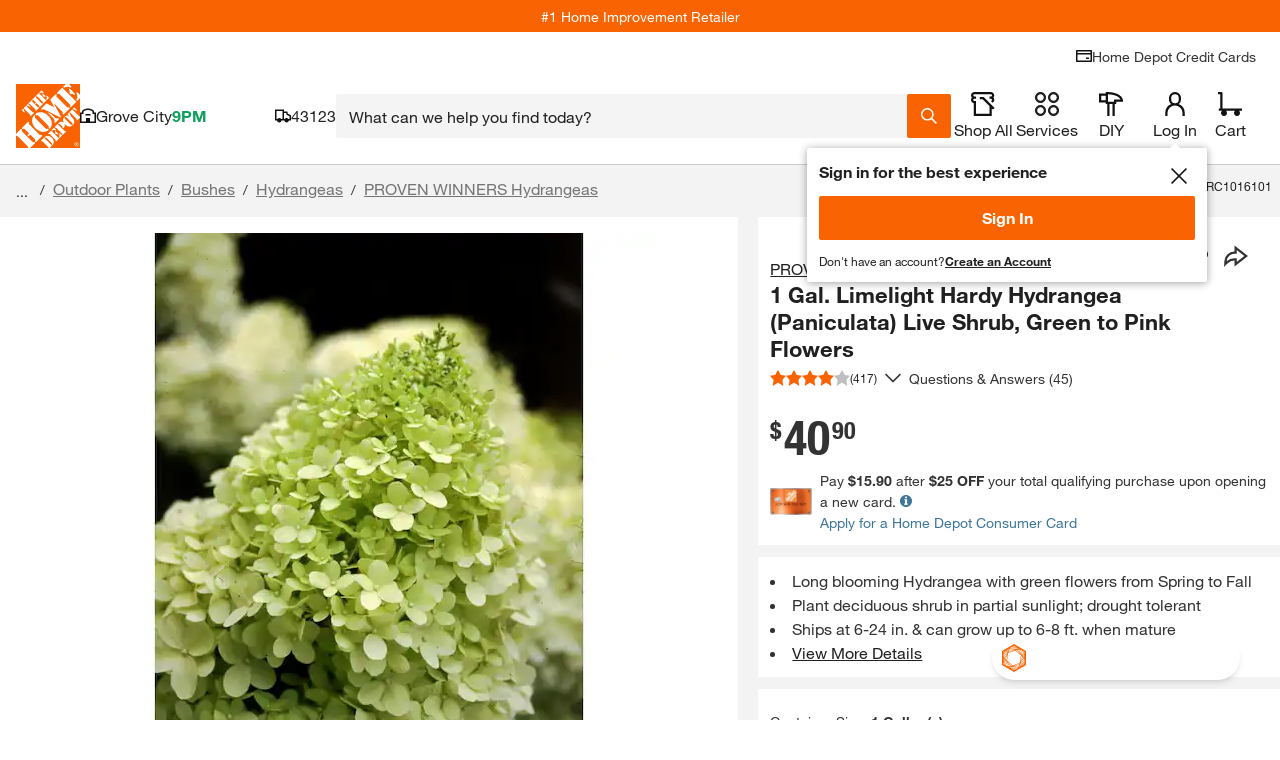

--- FILE ---
content_type: text/css
request_url: https://assets.thdstatic.com/experiences/fusion-gm-pip-desktop/fusion-gm-pip-desktop.fedf97c64910492b10b7.css?v=1
body_size: -156
content:
.container{font-size:2.4rem;margin:50px auto;text-align:center}.fusion-slot:empty,.fusion-slot>section:empty{height:0;margin:0;padding:0}.fusion-slot.sui-px-3>.grid{margin-left:-1.2rem;margin-right:-1.2rem;width:auto}.sui-hydrator-p-2>section:not(:empty){padding:.8rem}.sui-hydrator-py-2>section:not(:empty){padding:0 .8rem}.sui-hydrator-px-3>section:not(:empty){padding:.12rem}.sui-hydrator-py-4>section:not(:empty){padding:0 1.6rem}.sui-hydrator-mb-3>section:not(:empty){margin-bottom:1.2rem}.sui-hydrator-mb-4>section:not(:empty){margin-bottom:1.6rem}.sui-hydrator-bg-primary>section:not(:empty){background:#fff}[class~=fusion-slot][class~=sui-mb-4]>section:empty{margin-bottom:-1.6rem}.fusion-swiper-override .swiper-wrapper{box-sizing:initial!important;height:auto!important;position:static!important;transition-property:all!important;transition-timing-function:ease!important;z-index:auto!important}.fusion-swiper-override .swiper-horizontal{overflow:initial;z-index:0!important}

--- FILE ---
content_type: application/javascript
request_url: https://assets.thdstatic.com/experiences/fusion-gm-pip-desktop/botprompt.8ee35e5d7914f5e2e20a.js
body_size: 22978
content:
(window["webpackJsonp"]=window["webpackJsonp"]||[]).push([[7],{EJQd:function(e,t,n){"use strict";n.d(t,"a",(function(){return T})),n.d(t,"b",(function(){return S}));var r=n("cDcd"),a=n.n(r),s=n("BA5g"),i=n.n(s),o=n("agZN"),c=n("UoWA"),l=n("NRrz"),u=n("0Owi"),d=n("Fntp"),m=n("V6Mk"),p=n("FrNu");const f=e=>{const{channel:t,deliveryZip:n,isConsumerApp:a}=Object(r["useContext"])(d["a"]),s=Object(m["a"])(),i=Object(c["a"])("fs:magic-apron-generate-questions-llm")||"pro002",[o,l]=Object(u["a"])("generateQuestions",{lazy:!0}),f=()=>{o({variables:{userContext:{userIdentities:{mcvisId:Object(p["b"])(),svocId:Object(p["f"])()},sessionId:e.sessionId,storeId:s,zipCode:n,deviceType:"mobile"===t&&a?"app":t,language:"en-US"},pageContext:{pageType:Object(p["c"])(),referrerPage:window.document.referrer,timestamp:Date.now(),url:window.parent.location.href},questionContext:{userQuestion:"",user_typed:"N|null",itemId:Object(p["a"])(),recentSearchTerms:Object(p["e"])()},suggestedQuestions:!0,followUpQuestions:!1,model_name:i}})};return[f,l]};function b(e,t){var n=Object.keys(e);if(Object.getOwnPropertySymbols){var r=Object.getOwnPropertySymbols(e);t&&(r=r.filter((function(t){return Object.getOwnPropertyDescriptor(e,t).enumerable}))),n.push.apply(n,r)}return n}function g(e){for(var t=1;t<arguments.length;t++){var n=null!=arguments[t]?arguments[t]:{};t%2?b(Object(n),!0).forEach((function(t){h(e,t,n[t])})):Object.getOwnPropertyDescriptors?Object.defineProperties(e,Object.getOwnPropertyDescriptors(n)):b(Object(n)).forEach((function(t){Object.defineProperty(e,t,Object.getOwnPropertyDescriptor(n,t))}))}return e}function h(e,t,n){return(t=y(t))in e?Object.defineProperty(e,t,{value:n,enumerable:!0,configurable:!0,writable:!0}):e[t]=n,e}function y(e){var t=v(e,"string");return"symbol"==typeof t?t:t+""}function v(e,t){if("object"!=typeof e||!e)return e;var n=e[Symbol.toPrimitive];if(void 0!==n){var r=n.call(e,t||"default");if("object"!=typeof r)return r;throw new TypeError("@@toPrimitive must return a primitive value.")}return("string"===t?String:Number)(e)}const O=(e=!0,t)=>{const n=Object(c["a"])("magic-apron-initial-suggested-questions-enabled"),a=Object(r["useRef"])(null),s=Object(r["useRef"])(!1),i=Object(r["useRef"])(!1),u=Object(r["useRef"])(!1),[d,m]=Object(r["useState"])([Object(l["c"])(t.sessionId)]),[p,b]=Object(r["useState"])(!1),{getAll:h,add:y,update:v,cursor:O}=Object(o["f"])("messages"),[w,{data:E,loading:j,error:k}]=f(t),L=()=>(b(!0),h().then(e=>{const t=[...e].sort((e,t)=>e.isInitialMessage?-1:t.isInitialMessage?1:0);return m(t),b(!1),e})),C=async e=>{const n=g(g({},e),{},{sessionId:t.sessionId,feedbackProvided:!1,timestamp:Date.now()});return s.current?t.sessionId?y(n).then(L).then(e=>e.at(-1)):Promise.reject(new Error("Session ID not available")):(m([...d,n]),Promise.resolve(n))},I=(e,t)=>{let n;return function(...r){clearTimeout(n),n=setTimeout(()=>e.apply(this,r),t)}},A=()=>{O(e=>{const t=e.target.result;t&&(t.value.isInitialMessage||t.delete(),t.continue())}).then(L)},x=I(A,50),T=async e=>{const t=JSON.parse(JSON.stringify(e));t.feedbackProvided=!0,await v(t)},S=()=>{a.current&&a.current.postMessage("magic-apron-new-message")},N=async()=>{let e=!1;await O(n=>{const r=n.target.result;if(r){const n=r.value.isInitialMessage&&e;r.value.isInitialMessage&&!e&&(e=!0),(r.value.sessionId!==t.sessionId||n)&&r.delete(),r.continue()}})},M=async()=>{if(!u.current){u.current=!0;try{s.current=e&&"undefined"!==typeof indexedDB,await N();const r=await h();r.find(({isInitialMessage:e})=>e)||await y(Object(l["c"])(t.sessionId)).then(()=>{n&&w()}),i.current=!0,"undefined"!==typeof window&&window.parent.LIFE_CYCLE_EVENT_BUS&&window.parent.LIFE_CYCLE_EVENT_BUS.lifeCycle.trigger("magic-apron-assistant.isReady",{isReady:!0}),await L()}finally{u.current=!1}}};return Object(r["useEffect"])(()=>("undefined"!==typeof BroadcastChannel&&(a.current=new BroadcastChannel("magic-apron-new-message")),M().then(()=>{a.current&&(a.current.onmessage=L)}).catch(()=>{}),()=>{a.current&&a.current.close(),u.current=!1}),[]),Object(r["useEffect"])(()=>{async function e(){if(!j&&!k&&E){var e;const t=await h(),n=t.find(({isInitialMessage:e})=>e),r=(null===E||void 0===E||null===(e=E.generateQuestions)||void 0===e?void 0:e.suggestedQuestions)||[];n.content.suggestedQuestions=r,await v(n).then(L).finally(()=>{S()})}}e().catch(()=>{})},[j,E]),{messages:d,saveMessage:C,historyLoading:p,isSuggestedQuestionsLoading:j,wereQuestionsGenerated:i.current,clearHistory:x,setFeedbackProvided:T,broadCastMessageUpdate:S}};var w=n("lwd5");const E=e=>{const{channel:t,deliveryZip:n,isConsumerApp:a}=Object(r["useContext"])(d["a"]),s=Object(m["a"])(),i=Object(c["a"])("fs:magic-apron-assistant-bot-llm")||"pro002",[o,l]=Object(u["a"])("retrieveDetails",{lazy:!0}),f=({userQuestion:r,timestamp:c,messageOrigin:l,suggestedQuestionPosition:u=null,isInitialSuggestedQuestion:d=!1})=>{let m="";l===w["k"]?m=`${d?"I":"N"}|${u}`:l===w["l"]?m="R|null":l===w["j"]&&(m="Y|null"),o({variables:{userContext:{userIdentities:{mcvisId:Object(p["b"])(),svocId:Object(p["f"])()},sessionId:e.sessionId,storeId:s,zipCode:n,deviceType:"mobile"===t&&a?"app":t,language:"en-US"},pageContext:{pageType:Object(p["c"])(),referrerPage:window.document.referrer,timestamp:c,url:window.parent.location.href},questionContext:{itemId:Object(p["a"])(),userQuestion:r,recentSearchTerms:Object(p["e"])(),user_typed:m},suggestedQuestions:!0,followUpQuestions:!1,model_name:i}})};return[f,l]};function j(e,t){var n=Object.keys(e);if(Object.getOwnPropertySymbols){var r=Object.getOwnPropertySymbols(e);t&&(r=r.filter((function(t){return Object.getOwnPropertyDescriptor(e,t).enumerable}))),n.push.apply(n,r)}return n}function k(e){for(var t=1;t<arguments.length;t++){var n=null!=arguments[t]?arguments[t]:{};t%2?j(Object(n),!0).forEach((function(t){L(e,t,n[t])})):Object.getOwnPropertyDescriptors?Object.defineProperties(e,Object.getOwnPropertyDescriptors(n)):j(Object(n)).forEach((function(t){Object.defineProperty(e,t,Object.getOwnPropertyDescriptor(n,t))}))}return e}function L(e,t,n){return(t=C(t))in e?Object.defineProperty(e,t,{value:n,enumerable:!0,configurable:!0,writable:!0}):e[t]=n,e}function C(e){var t=I(e,"string");return"symbol"==typeof t?t:t+""}function I(e,t){if("object"!=typeof e||!e)return e;var n=e[Symbol.toPrimitive];if(void 0!==n){var r=n.call(e,t||"default");if("object"!=typeof r)return r;throw new TypeError("@@toPrimitive must return a primitive value.")}return("string"===t?String:Number)(e)}const A=Object(r["createContext"])({historyCleared:!1,historyLoading:!1,messages:[],askUserQuestion:()=>{},saveMessage:()=>{},clearHistory:()=>{},setFeedbackProvided:()=>{},onAskAQuestionPromptClick:()=>{},maaBroadcastChannel:null}),x=Object(l["b"])(),T=({withPersistence:e,children:t})=>{const[n=x]=Object(o["g"])("maa-session",x),{messages:s,saveMessage:i,historyLoading:c,clearHistory:u,isSuggestedQuestionsLoading:d,wereQuestionsGenerated:m,setFeedbackProvided:p,broadCastMessageUpdate:f}=O(e,n),[b,{data:g,loading:h,error:y}]=E(n),[v,j]=Object(r["useState"])(!1),L=Object(r["useRef"])(null);Object(r["useEffect"])(()=>("undefined"!==typeof window&&window.parent.LIFE_CYCLE_EVENT_BUS&&window.parent.LIFE_CYCLE_EVENT_BUS.lifeCycle.on("propagate-maa-llm",({output:e})=>{window.LIFE_CYCLE_EVENT_BUS.lifeCycle.trigger("CONFIG_SERVICE_CHANGE",e)}),()=>{window.parent.LIFE_CYCLE_EVENT_BUS.lifeCycle.off("propagate-maa-llm")}),[]),Object(r["useEffect"])(()=>("undefined"!==typeof BroadcastChannel&&(L.current=new BroadcastChannel("magic-apron-assistant"),L.current.onmessage=({data:{type:e},origin:t})=>{"MAA_RESET"===e&&(u({origin:t}),j(!0))}),()=>{L.current&&L.current.close()}),[u]);const C=()=>{L.current&&L.current.postMessage({type:"MAA_ASK_A_QUESTION"})},I=async()=>"user"===s.at(-1).type?i(w["o"]):Promise.resolve(),T=({userQuestion:e,messageOrigin:t=w["m"],entryLocationForAnalytics:r,pageType:a,suggestedQuestionPosition:s,isInitialSuggestedQuestion:o})=>{const c=n.sessionId,u=Object(l["a"])(n.sessionId);L.current&&L.current.postMessage({type:"MAA_USER_QUESTION",data:{userQuestion:e,messageOrigin:t}}),j(!1),I().then(()=>i({type:"user",content:e,messageOrigin:t})).then(e=>b({userQuestion:e.content,timestamp:e.timestamp,messageOrigin:t,suggestedQuestionPosition:s,isInitialSuggestedQuestion:o})).then(()=>{window.parent.LIFE_CYCLE_EVENT_BUS.trigger("magic-apron-assistant.question-ask",{userQuestion:e,messageOrigin:t,entryLocationForAnalytics:r,pageType:a,sessionID:c,actionID:u})}).catch(()=>{})};Object(r["useEffect"])(()=>("undefined"!==typeof window&&window.parent.LIFE_CYCLE_EVENT_BUS&&window.parent.LIFE_CYCLE_EVENT_BUS.lifeCycle.on("magic-apron-assistant.user-ask-question",({output:e={}})=>{const{question:t,messageOrigin:n=w["m"],entryLocationForAnalytics:r,pageType:a,position:s}=e;t&&T({userQuestion:t,messageOrigin:n,suggestedQuestionPosition:s,entryLocationForAnalytics:r,pageType:a,isInitialSuggestedQuestion:!0})}),()=>{window.parent.LIFE_CYCLE_EVENT_BUS.lifeCycle.off("magic-apron-assistant.user-ask-question")}),[T]),Object(r["useEffect"])(()=>{h||!g&&!y||i({type:"bot",content:y?null:k({},(null===g||void 0===g?void 0:g.retrieveDetails)||{}),userMessageOrigin:"user"===s.at(-1).type?s.at(-1).messageOrigin:"",error:y}).catch(()=>{}).finally(f)},[h]);const S={askUserQuestion:T,messages:s,saveMessage:i,historyLoading:c,isSuggestedQuestionsLoading:d,wereQuestionsGenerated:m,historyCleared:v,setFeedbackProvided:p,botLoading:h,maaBroadcastChannel:L,onAskAQuestionPromptClick:C,session:n};return a.a.createElement(A.Provider,{value:S},t)};T.propTypes={children:i.a.node.isRequired,withPersistence:i.a.bool},T.defaultProps={withPersistence:!0};const S=()=>Object(r["useContext"])(A)},FrNu:function(e,t,n){"use strict";n.d(t,"b",(function(){return s})),n.d(t,"f",(function(){return i})),n.d(t,"g",(function(){return o})),n.d(t,"d",(function(){return c})),n.d(t,"c",(function(){return l})),n.d(t,"a",(function(){return u})),n.d(t,"e",(function(){return d}));var r=n("agZN"),a=n("lwd5");const s=()=>{var e,t;return"undefined"!==typeof window&&(null===(e=window.THDCustomer)||void 0===e||null===(t=e.default)||void 0===t?void 0:t.mcvisID)||a["c"]},i=()=>{var e,t;return"undefined"!==typeof window&&(null===(e=window.THDCustomer)||void 0===e||null===(t=e.default)||void 0===t?void 0:t.svocID)||null},o=()=>{var e,t;return"undefined"!==typeof window&&(null===(e=window.THDCustomer)||void 0===e||null===(t=e.default)||void 0===t?void 0:t.name)||null},c=()=>"undefined"!==typeof window?new URL(window.parent.document.documentURI).pathname:"",l=()=>{const e=c().split("/");return"c"===e[1]?a["n"].CONTENT:"p"===e[1]?"sets"===e[2]?a["n"].BIP:a["n"].PIP:"s"===e[1]?a["n"].SEARCH:"b"===e[1]?a["n"].BROWSE:""===e[1]?a["n"].HOME:a["n"].UNKNOWN},u=()=>l()!==a["n"].PIP?null:c().split("/").at(-1),d=()=>{try{const e=r["d"].get(r["b"],{key:"header_search_history"});return e&&"undefined"!==e?JSON.parse(e).map(e=>{try{return decodeURIComponent(e.keyword)}catch{return e.keyword}}):[]}catch(e){return console.error({message:"Error occurred while accessing local storage - header_search_history",error:e}),[]}}},NRrz:function(e,t,n){"use strict";n.d(t,"d",(function(){return s})),n.d(t,"b",(function(){return i})),n.d(t,"a",(function(){return o})),n.d(t,"c",(function(){return c}));var r=n("lwd5"),a=n("FrNu");const s=()=>{var e,t;return"undefined"!==typeof window&&(null===(e=window)||void 0===e||null===(t=e.cookieUtils)||void 0===t?void 0:t.readBrowserCookie("thda.s"))||r["b"]},i=()=>({sessionId:s(),timestamp:Date.now(),shouldAutoOpen:!1}),o=e=>e&&e!==r["b"]?`${e}_${Date.now().toString()}`:`${crypto.randomUUID()}_${Date.now().toString()}`,c=e=>{const t=Object(a["g"])();return{type:"bot",content:{responseSummary:{summaryAnswer:`Hi${t?"  "+t:""}! Need help with a product, project, or question? I'm here to assist. What can I help you with today?`},suggestedQuestions:[]},sessionId:e,feedbackProvided:!0,timestamp:Date.now(),isInitialMessage:!0}}},Pb5E:function(e,t,n){"use strict";n.d(t,"a",(function(){return s}));var r=n("cDcd"),a=n("N36W");const s=Object(a["a"])(r["createElement"]("path",{d:"M11.189.086c1.527-.314 3.347.21 4.399 1.964 1.008 1.68.842 3.46.359 4.944a12.89 12.89 0 0 1-.874 2.008h7.798a1.126 1.126 0 0 1 1.096 1.383l-3 12.748c-.12.508-.573.867-1.095.867H0V9.002h5.35c.815-.44 1.488-.984 1.978-1.75.536-.836.92-2.04.92-3.874 0-1.826 1.483-2.992 2.941-3.292Zm-5.94 11.166h-3V21.75h3V11.252ZM7.5 21.75h11.48l2.47-10.498H11.136l1.023-1.704.097-.163c.56-.93 1.192-1.982 1.552-3.087.374-1.149.396-2.182-.15-3.092-.501-.836-1.306-1.062-2.015-.916-.779.16-1.145.664-1.145 1.088 0 2.153-.454 3.806-1.275 5.088a6.923 6.923 0 0 1-1.724 1.833V21.75Z"}),"ThumbsUp")},S1oq:function(e,t,n){"use strict";n.d(t,"a",(function(){return s}));var r=n("cDcd"),a=n("N36W");const s=Object(a["a"])(r["createElement"]("path",{d:"M24 15h-5.35c-.816.44-1.489.984-1.98 1.75-.535.837-.92 2.04-.92 3.875 0 1.826-1.482 2.992-2.94 3.292-1.528.315-3.348-.209-4.4-1.964-1.008-1.681-.842-3.46-.36-4.945.232-.71.548-1.39.875-2.008h-7.8A1.125 1.125 0 0 1 .03 13.617l3-12.75C3.15.36 3.603 0 4.125 0H24v15Zm-7.5-1.297V2.25H5.016l-2.47 10.5h10.316l-1.12 1.867c-.56.93-1.192 1.982-1.552 3.088-.374 1.149-.396 2.182.15 3.092.501.836 1.307 1.063 2.016.917.778-.16 1.144-.665 1.144-1.089 0-2.154.455-3.806 1.276-5.088a6.923 6.923 0 0 1 1.724-1.834Zm2.25-.953h3V2.25h-3v10.5Z"}),"ThumbsDown")},ZhCT:function(e,t,n){"use strict";n.d(t,"a",(function(){return o}));var r=n("cDcd"),a=n.n(r),s=n("BA5g"),i=n.n(s);const o=({color:e,height:t,width:n})=>a.a.createElement("svg",{className:"sui-fill-"+e,xmlns:"http://www.w3.org/2000/svg",viewBox:"0 0 45 52",height:t,width:n,fill:"none",role:"presentation",style:{minWidth:n}},a.a.createElement("g",null,a.a.createElement("path",{d:"M22.5 0L0 13.0007V38.9993L22.5 52L45 38.9993V13.0007L22.5 0ZM42.2658 32.3577L30.479 43.7441L41.961 28.7683L42.0281 28.6816L42.2658 29.6383V32.3577ZM26.8781 46.3068L11.1298 41.7858L29.9394 44.2645L29.2321 44.9499L26.8781 46.3096V46.3068ZM7.11233 39.9477L3.15078 24.0374L10.4113 41.5787L9.46633 41.3074L7.11233 39.9477ZM2.73422 19.6395L14.521 8.25308L3.03895 23.2289L2.97185 23.3157L2.73422 22.3617V19.6395ZM18.1219 5.69043L33.8702 10.2114L15.0606 7.73272L15.7679 7.05009L18.1219 5.69043ZM37.8849 12.0495L41.8464 27.9598L34.5859 10.4185L35.5309 10.6898L37.8849 12.0495ZM11.7476 17.0461L24.8736 12.2062L35.6259 21.1615L33.2524 34.9567L20.1264 39.7966L9.37407 30.8441L11.7476 17.0489V17.0461ZM8.62481 30.3518L7.10394 28.4829L10.4672 19.6423L8.62481 30.3518ZM36.3724 21.6455L37.8933 23.5143L34.53 32.3549L36.3724 21.6455ZM38.5503 24.099L39.5511 25.786L34.4322 34.9175L38.5475 24.099H38.5503ZM31.5749 10.7374L33.9597 11.0507L39.0227 23.2849L31.5749 10.7374ZM36.1879 20.1151L28.8826 11.1375L30.8452 11.1123L36.1879 20.1151ZM34.0184 18.7499L25.6703 11.7977L28.0495 11.4144L34.0184 18.7499ZM13.8305 10.5052L15.2954 8.59439L28.413 10.3233L13.8305 10.5052ZM24.2501 11.1962L12.8296 13.0399L13.7885 11.3277L24.2501 11.1962ZM21.9856 12.3936L11.7952 16.1509L12.6535 13.8987L21.9856 12.3936ZM4.75553 25.7636L3.83574 23.5395L11.8902 13.0343L4.75553 25.7636ZM10.565 17.0797L6.44974 27.8982L5.44887 26.2112L10.5678 17.0797H10.565ZM13.4251 41.257L11.0403 40.9437L5.97726 28.7095L13.4251 41.257ZM8.81212 31.8821L16.1174 40.8597L14.1548 40.8849L8.81212 31.8849V31.8821ZM10.9816 33.2473L19.3296 40.1995L16.9505 40.5828L10.9816 33.2473ZM31.1695 41.492L29.7046 43.4028L16.5842 41.6739L31.1667 41.492H31.1695ZM20.7499 40.801L32.1704 38.9573L31.2115 40.6695L20.7499 40.801ZM23.0144 39.6036L33.2048 35.8435L32.3465 38.0957L23.0144 39.6008V39.6036ZM40.2445 26.2336L41.1643 28.4577L33.1098 38.9629L40.2445 26.2336ZM42.2658 26.2392L38.8746 12.6202L40.306 13.4455L42.2658 25.9119V26.2392ZM32.5898 8.99166L19.1088 5.11971L20.5374 4.2944L32.3046 8.8266L32.587 8.99166H32.5898ZM12.8268 8.75106L2.73701 18.4981V16.8475L12.5444 8.91612L12.8268 8.75386V8.75106ZM2.73422 25.758L6.12543 39.3742L4.69682 38.5489L2.73701 26.0853V25.758H2.73422ZM12.4102 43.0055L25.8912 46.8775L24.4626 47.7028L12.6954 43.1706L12.413 43.0083L12.4102 43.0055ZM32.1732 43.2461L42.263 33.4991V35.1525L32.4556 43.0839L32.1732 43.2461ZM42.2658 20.6299L41.2202 13.9771L42.2658 14.5814V20.6299ZM27.7336 6.18561L21.4544 3.76564L22.5 3.16135L27.7336 6.18561ZM7.97061 11.5543L2.73701 15.7872V14.5786L7.97061 11.5543ZM2.73422 31.3701L3.77982 38.0229L2.73422 37.4186V31.3701ZM17.2664 45.8116L23.5484 48.2316L22.5028 48.8359L17.2692 45.8116H17.2664ZM37.0294 40.4429L42.263 36.21V37.4186L37.0294 40.4429Z"})));o.displayName="AssistantIcon",o.propTypes={color:i.a.string,height:i.a.oneOfType([i.a.string,i.a.number]),width:i.a.oneOfType([i.a.string,i.a.number])},o.defaultProps={color:"brand",height:"50%",width:"50%"}},"e+0j":function(e,t,n){"use strict";n.r(t),n.d(t,"ReviewSummary",(function(){return r["a"]})),n.d(t,"BotPrompt",(function(){return dn})),n.d(t,"MagicApronAssistant",(function(){return jr})),n.d(t,"MASuggestedQuestionsEntry",(function(){return kr["a"]}));var r=n("iZwp"),a=n("cDcd"),s=n.n(a),i=n("BA5g"),o=n.n(i),c=n("uJlY"),l=n.n(c),u=n("CvLP"),d=n("+zcF"),m=n("kmnC"),p=n("kuyC"),f=n("37Cm"),b=n("zekC"),g=n("UoWA"),h=n("LISA");const y=e=>{let{color:t,icon:n,message:r,thanksMessageHideTime:i}=e;const[o,c]=Object(a["useState"])(!1);if(Object(a["useEffect"])(()=>{i&&setTimeout(()=>{c(!0)},i)},[]),o)return null;const u=l()("sui-flex sui-justify-center sui-items-center sui-rounded-full sui-shrink-0 sui-w-6 sui-h-6 sui-mr-2",{"sui-bg-success":"success"===t,"sui-bg-danger":"danger"===t,"sui-bg-warning":"warning"===t,"sui-bg-info":"info"===t});return s.a.createElement("div",{className:"sui-flex sui-items-center"},s.a.createElement("div",{className:u},s.a.createElement(n,{color:"inverse",size:"small"})),s.a.createElement(d["a"],{variant:"body-sm",height:"tight",color:t},r))};y.displayName="AfterSubmitMessage",y.propTypes={color:o.a.oneOf(["success","danger","warning","info"]),icon:o.a.shape({$$typeof:o.a.symbol,render:o.a.func}),message:o.a.string,thanksMessageHideTime:o.a.number},y.defaultProps={color:"success",icon:h["a"],message:"Thank you. Your feedback helps us improve your online shopping experience.",thanksMessageHideTime:null};var v=n("Pb5E"),O=n("S1oq");const w=e=>{let{onClick:t,thumbsUpAriaLabel:n,thumbsDownAriaLabel:r,setAnchorEl:a}=e;const i=e=>{t(e)};return s.a.createElement("div",{className:"sui-inline-block sui-flex sui-gap-2",role:"group"},s.a.createElement(p["a"],{id:"tnt_magic_apron_qna_thumbs_up",icon:v["a"],size:"small",onClick:()=>i("POSITIVE"),"aria-label":n,ref:e=>a(e)}),s.a.createElement(p["a"],{id:"tnt_magic_apron_qna_thumbs_up",icon:O["a"],size:"small",onClick:()=>i("NEGATIVE"),"aria-label":r,ref:e=>a(e)}))};w.displayName="ThumbsUpThumbsDown",w.propTypes={onClick:o.a.func.isRequired,thumbsUpAriaLabel:o.a.string,thumbsDownAriaLabel:o.a.string,setAnchorEl:o.a.func},w.defaultProps={thumbsUpAriaLabel:"Yes",thumbsDownAriaLabel:"No",setAnchorEl:()=>{}};var E=n("lJaA"),j=n("QHIb"),k=n("smwi"),L=n("rdS+"),C=n("6dsw"),I=n("Bt1p"),A=n("oSqG"),x=n("5uE1"),T=n("44OP"),S=n("Fntp");const N=e=>Object.fromEntries(Object.entries(e).filter(e=>{let[t,n]=e;return""!==n})),M=(e,t)=>e&&e!==t?`${e}_${Date.now().toString()}`:`${crypto.randomUUID()}_${Date.now().toString()}`,P=e=>{let{open:t,anchorEl:n,reasons:r,onClose:i,onSubmit:o,buttonsBaseId:c,title:l,closeButtonAriaLabel:u,textAreaPlaceholder:m,submitCTA:b}=e;const[g,h]=Object(a["useState"])(""),[y,v]=Object(a["useState"])(""),[O,w]=Object(a["useState"])(!1),{channel:M}=Object(a["useContext"])(S["a"]),P="mobile"===M,_=Object(a["useMemo"])(()=>N({feedbackReason:g,feedbackComment:y}),[g,y]),F=(e,t)=>{h(t),w(!0)},R=()=>null===r||void 0===r?void 0:r.map(e=>s.a.createElement(E["a"],{value:e,key:e},e)),D=e=>v(e.target.value),q=()=>o(_);return P?s.a.createElement(j["a"],{open:t,onClose:i,anchor:"bottom"},s.a.createElement(k["a"],{title:l,onClose:i}),s.a.createElement(L["a"],null,s.a.createElement("section",{className:"sui-flex sui-flex-col sui-gap-2 sui-mb-4"},s.a.createElement(C["a"],{value:g,onChange:F,"aria-label":"Reason options"},R()),s.a.createElement(I["a"],{placeholder:m,onChange:D,multiline:!0,minRows:3,fullWidth:!0}))),s.a.createElement(A["a"],null,s.a.createElement(f["a"],{id:c+"_user-feedback_submit",onClick:q,disabled:!O,variant:"primary",fullWidth:!0},b))):s.a.createElement(x["a"],{open:t,anchorEl:(null===n||void 0===n?void 0:n.current)||n},s.a.createElement("header",{className:"sui-flex sui-justify-between sui-items-center sui-gap-2 sui-mb-4"},s.a.createElement(d["a"],{variant:"body-base",weight:"bold"},l)," ",s.a.createElement(p["a"],{icon:T["a"],size:"small",onClick:i,"aria-label":u})),s.a.createElement("section",{className:"sui-flex sui-flex-col sui-gap-2 sui-mb-4"},s.a.createElement(C["a"],{value:g,onChange:F,"aria-label":"Reason options"},R()),s.a.createElement(I["a"],{placeholder:m,onChange:D,multiline:!0,minRows:3,fullWidth:!0})),s.a.createElement("footer",{className:"sui-w-full"},s.a.createElement(f["a"],{id:c+"_user-feedback_submit",onClick:q,disabled:!O,variant:"primary",fullWidth:!0},b)))};P.displayName="PopoverFeedback",P.propTypes={open:o.a.bool.isRequired,anchorEl:o.a.oneOfType([o.a.shape({current:o.a.instanceOf(s.a.ElementType)}),o.a.func,o.a.oneOf([null])]),reasons:o.a.arrayOf(o.a.string).isRequired,onClose:o.a.func.isRequired,onSubmit:o.a.func.isRequired,buttonsBaseId:o.a.string.isRequired,title:o.a.string,closeButtonAriaLabel:o.a.string,textAreaPlaceholder:o.a.string,submitCTA:o.a.string},P.defaultProps={anchorEl:null,title:"Why did you select this feedback?",closeButtonAriaLabel:"Close",textAreaPlaceholder:"Add details here",submitCTA:"Submit"};var _=n("0Owi"),F=n("V6Mk");function R(e,t){var n=Object.keys(e);if(Object.getOwnPropertySymbols){var r=Object.getOwnPropertySymbols(e);t&&(r=r.filter((function(t){return Object.getOwnPropertyDescriptor(e,t).enumerable}))),n.push.apply(n,r)}return n}function D(e){for(var t=1;t<arguments.length;t++){var n=null!=arguments[t]?arguments[t]:{};t%2?R(Object(n),!0).forEach((function(t){q(e,t,n[t])})):Object.getOwnPropertyDescriptors?Object.defineProperties(e,Object.getOwnPropertyDescriptors(n)):R(Object(n)).forEach((function(t){Object.defineProperty(e,t,Object.getOwnPropertyDescriptor(n,t))}))}return e}function q(e,t,n){return(t=U(t))in e?Object.defineProperty(e,t,{value:n,enumerable:!0,configurable:!0,writable:!0}):e[t]=n,e}function U(e){var t=Z(e,"string");return"symbol"==typeof t?t:t+""}function Z(e,t){if("object"!=typeof e||!e)return e;var n=e[Symbol.toPrimitive];if(void 0!==n){var r=n.call(e,t||"default");if("object"!=typeof r)return r;throw new TypeError("@@toPrimitive must return a primitive value.")}return("string"===t?String:Number)(e)}const V=e=>{let{anchorKey:t,anchorType:n,skipFeedbackForm:r,reasons:s,customerInsights:i,handleFeedbackData:o,feedbackAnalytics:c,forceCloseForm:l}=e;const u=Object(F["a"])(),{deliveryZipCode:d,channel:m,isConsumerApp:p}=Object(a["useContext"])(S["a"]),[f,b]=Object(a["useState"])(!1),[h,y]=Object(a["useState"])(!1),[v,O]=Object(a["useState"])([]),[w,E]=Object(a["useState"])(!1),[j,k]=Object(_["a"])("captureFeedback",{lazy:!0}),L=Object(g["a"])("fs-prop:magic-apron-bot-llm"),C=Object(g["a"])("fs:magic-apron-assistant-bot-llm"),I="Assistant"===i?C:L||"",A=e=>{var t,n,r;const a=null===(t=window)||void 0===t||null===(n=t.THDCustomer)||void 0===n||null===(r=n.default)||void 0===r?void 0:r.mcvisID;return{feedback:D(D({feedbackComment:"",feedbackReason:"",modelName:I},e),{},{storeId:u,visitorId:a,zipCode:d,deviceType:p?"app":m})}},x=e=>{let{analyticsActionID:t,optionSelected:n}=e;const r=D({},c),a=r.feedbackClickCommentOrigin||"";r.eventName=r.eventName+" click",r.actionID=t,r.feedback=`${a}:${"POSITIVE"===n?"thumbs up":"thumbs down"}`,window.parent.LIFE_CYCLE_EVENT_BUS.trigger("user-feedback.click",r)},T=e=>{let{analyticsActionID:t,data:n}=e;const{feedbackReason:r,feedbackComment:a}=n,s=D({},c),i=s.feedbackClickCommentOrigin||"";s.eventName=s.eventName+" comment submission",s.actionID=t,s.feedbackComment=`${i}:${r}|${a}`,window.parent.LIFE_CYCLE_EVENT_BUS.trigger("user-feedback.comment",s)},N=e=>{const r=D(D({},e),{},{anchorKey:t,anchorType:n,customerInsights:i,content:o()});j({variables:A(r)}),k&&y(!0)},P=e=>b(e),R=()=>{const e=M(c.sessionID,c.fallbackSessionID);x({optionSelected:f,analyticsActionID:e}),(0===s[f].length||r)&&(N({feedbackType:f}),y(!0)),O(s[f]),E(!0)},q=()=>{E(!1),N({feedbackType:f}),y(!0)},U=e=>{const t=M(c.sessionID,c.fallbackSessionID);N(D({feedbackType:f},e)),T({analyticsActionID:t,data:e}),y(!0)};return Object(a["useEffect"])(()=>{f&&R()},[f]),Object(a["useEffect"])(()=>{l&&w&&q()},[l,w]),{feedbackSubmitted:h,handleSelectOption:P,selectedOptionReasons:v,showFeedbackForm:w,handleFeedbackFormClose:q,handleFeedbackFormSubmit:U}};var B=n("ALM1");const H=Object(B["j"])(),Q={captureFeedback:Object(B["h"])({feedback:Object(B["e"])("FeedbackInput").shape({visitorId:Object(B["j"])().isRequired(),anchorKey:Object(B["j"])(),anchorType:Object(B["j"])(),customerInsights:Object(B["j"])().isRequired(),content:Object(B["i"])({questionAndAnswer:Object(B["i"])({question:Object(B["j"])(),answer:Object(B["j"])()})}).isRequired(),deviceType:Object(B["j"])(),feedbackType:Object(B["e"])("FeedbackType").enum(["POSITIVE","NEGATIVE"]).isRequired(),feedbackComment:Object(B["j"])(),feedbackReason:Object(B["j"])(),modelName:Object(B["j"])(),storeId:Object(B["j"])(),zipCode:Object(B["j"])()}).isRequired()}).mutation().shape(H)};function z(){return z=Object.assign?Object.assign.bind():function(e){for(var t=1;t<arguments.length;t++){var n=arguments[t];for(var r in n)({}).hasOwnProperty.call(n,r)&&(e[r]=n[r])}return e},z.apply(null,arguments)}const W=e=>{let{anchorKey:t,anchorType:n,title:r,thumbsUpOrDownFeedbackLabels:i,skipFeedbackForm:o,reasons:c,feedbackFormLabels:l,customerInsights:u,handleFeedbackData:m,feedbackAnalytics:p,successMessage:f,thanksMessageHideTime:b}=e;const[g,h]=Object(a["useState"])(null),{feedbackSubmitted:v,handleSelectOption:O,selectedOptionReasons:E,showFeedbackForm:j,handleFeedbackFormClose:k,handleFeedbackFormSubmit:L}=V({anchorKey:t,anchorType:n,skipFeedbackForm:o,reasons:c,customerInsights:u,handleFeedbackData:m,feedbackAnalytics:p});return v?s.a.createElement(y,{message:f,thanksMessageHideTime:b}):s.a.createElement(s.a.Fragment,null,s.a.createElement("div",{className:"sui-flex sui-items-center sui-gap-1"},s.a.createElement(d["a"],{variant:"body-base"},r)," ",s.a.createElement(w,z({onClick:O},i,{setAnchorEl:h}))),E&&s.a.createElement(P,z({open:j,anchorEl:g,reasons:E,onClose:k,onSubmit:L,buttonsBaseId:t},l)))};W.displayName="ThumbsUpThumbsDownWithPopover",W.dataModel=Q,W.propTypes={anchorKey:o.a.string,anchorType:o.a.string,title:o.a.string,successMessage:o.a.string,thanksMessageHideTime:o.a.number,thumbsUpOrDownFeedbackLabels:o.a.shape({thumbsUpAriaLabel:o.a.string,thumbsDownAriaLabel:o.a.string}),skipFeedbackForm:o.a.bool,reasons:o.a.shape({POSITIVE:o.a.arrayOf(o.a.string),NEGATIVE:o.a.arrayOf(o.a.string)}),feedbackFormLabels:o.a.shape({title:o.a.string,closeButtonAriaLabel:o.a.string,textAreaPlaceholder:o.a.string,submitCTA:o.a.string}),customerInsights:o.a.string,handleFeedbackData:o.a.func.isRequired,feedbackAnalytics:o.a.shape({primaryCategory:o.a.string,eventName:o.a.string,sessionID:o.a.string,question:o.a.string,fallbackSessionID:o.a.string,feedbackClickCommentOrigin:o.a.string}),modelName:o.a.string},W.defaultProps={title:"Was this helpful?",successMessage:y.defaultProps.message,thanksMessageHideTime:y.defaultProps.thanksMessageHideTime,thumbsUpOrDownFeedbackLabels:{},skipFeedbackForm:!1,reasons:{POSITIVE:[],NEGATIVE:["Inaccurate","Irrelevant","Unsafe/Offensive","Other"]},feedbackFormLabels:{},feedbackAnalytics:{primaryCategory:"",eventName:"",sessionID:"",question:"",fallbackSessionID:"",feedbackClickCommentOrigin:""},anchorKey:null,anchorType:null,customerInsights:null,modelName:null};var $,Y,K=n("FrNu"),G=n("NRrz");const J="/magic-apron-bot/retrieve-details",X="undefined"!==typeof window&&"www.homedepot.com"===(null===($=window)||void 0===$||null===(Y=$.location)||void 0===Y?void 0:Y.hostname)?"l0N45E9cwic3i8ryyanPvTe6ikXPCfgb":"NK6oozjkm38fJnaACmDbvhLAVShbY1Iu",ee=(e,t)=>{const[n,r]=Object(a["useState"])(!1),[s,i]=Object(a["useState"])(!1),[o,c]=Object(a["useState"])(null),{deliveryZip:l,hosts:u}=Object(a["useContext"])(S["a"]),d=Object(g["a"])("fs-prop:magic-apron-bot-llm")||"",m=Object(F["a"])(),p=u.apionline+J+"?key="+X+"&model_name="+d,f=()=>{r(!0),i(!1),fetch(p,{method:"POST",headers:{Accept:"application/json","Content-Type":"application/json","User-Agent":"mgc-prn-bt"},credentials:"include",body:JSON.stringify({oms_id:t,delivery_zip:l,store_id:m,mcvis_id:Object(K["b"])(),ma_session_id:Object(G["d"])(),conversations:[{type:"user",content:e}]})}).then(e=>e.json()).then(e=>{var t,n;null!==e&&void 0!==e&&null!==(t=e.conversations)&&void 0!==t&&null!==(n=t[1])&&void 0!==n&&n.content?c(e.conversations[1].content):i(!0)}).catch(e=>i(!0)).finally(()=>r(!1))};return Object(a["useEffect"])(()=>{e&&f()},[e]),{loading:n,error:s,response:o}},{bool:te}=o.a,ne=({spinning:e=!1})=>s.a.createElement("svg",{className:e?"sui-animate-[spin_3.2s_linear_infinite]":"",xmlns:"http://www.w3.org/2000/svg",viewBox:"0 0 45 52",height:"100%",width:"100%",fill:"none"},s.a.createElement("g",{id:"AI_Icon_with_Spinner_Animation_2",className:"sui-origin-center"},s.a.createElement("path",{d:"M22.5 0L0 13.0007V38.9993L22.5 52L45 38.9993V13.0007L22.5 0ZM42.2658 32.3577L30.479 43.7441L41.961 28.7683L42.0281 28.6816L42.2658 29.6383V32.3577ZM26.8781 46.3068L11.1298 41.7858L29.9394 44.2645L29.2321 44.9499L26.8781 46.3096V46.3068ZM7.11233 39.9477L3.15078 24.0374L10.4113 41.5787L9.46633 41.3074L7.11233 39.9477ZM2.73422 19.6395L14.521 8.25308L3.03895 23.2289L2.97185 23.3157L2.73422 22.3617V19.6395ZM18.1219 5.69043L33.8702 10.2114L15.0606 7.73272L15.7679 7.05009L18.1219 5.69043ZM37.8849 12.0495L41.8464 27.9598L34.5859 10.4185L35.5309 10.6898L37.8849 12.0495ZM11.7476 17.0461L24.8736 12.2062L35.6259 21.1615L33.2524 34.9567L20.1264 39.7966L9.37407 30.8441L11.7476 17.0489V17.0461ZM8.62481 30.3518L7.10394 28.4829L10.4672 19.6423L8.62481 30.3518ZM36.3724 21.6455L37.8933 23.5143L34.53 32.3549L36.3724 21.6455ZM38.5503 24.099L39.5511 25.786L34.4322 34.9175L38.5475 24.099H38.5503ZM31.5749 10.7374L33.9597 11.0507L39.0227 23.2849L31.5749 10.7374ZM36.1879 20.1151L28.8826 11.1375L30.8452 11.1123L36.1879 20.1151ZM34.0184 18.7499L25.6703 11.7977L28.0495 11.4144L34.0184 18.7499ZM13.8305 10.5052L15.2954 8.59439L28.413 10.3233L13.8305 10.5052ZM24.2501 11.1962L12.8296 13.0399L13.7885 11.3277L24.2501 11.1962ZM21.9856 12.3936L11.7952 16.1509L12.6535 13.8987L21.9856 12.3936ZM4.75553 25.7636L3.83574 23.5395L11.8902 13.0343L4.75553 25.7636ZM10.565 17.0797L6.44974 27.8982L5.44887 26.2112L10.5678 17.0797H10.565ZM13.4251 41.257L11.0403 40.9437L5.97726 28.7095L13.4251 41.257ZM8.81212 31.8821L16.1174 40.8597L14.1548 40.8849L8.81212 31.8849V31.8821ZM10.9816 33.2473L19.3296 40.1995L16.9505 40.5828L10.9816 33.2473ZM31.1695 41.492L29.7046 43.4028L16.5842 41.6739L31.1667 41.492H31.1695ZM20.7499 40.801L32.1704 38.9573L31.2115 40.6695L20.7499 40.801ZM23.0144 39.6036L33.2048 35.8435L32.3465 38.0957L23.0144 39.6008V39.6036ZM40.2445 26.2336L41.1643 28.4577L33.1098 38.9629L40.2445 26.2336ZM42.2658 26.2392L38.8746 12.6202L40.306 13.4455L42.2658 25.9119V26.2392ZM32.5898 8.99166L19.1088 5.11971L20.5374 4.2944L32.3046 8.8266L32.587 8.99166H32.5898ZM12.8268 8.75106L2.73701 18.4981V16.8475L12.5444 8.91612L12.8268 8.75386V8.75106ZM2.73422 25.758L6.12543 39.3742L4.69682 38.5489L2.73701 26.0853V25.758H2.73422ZM12.4102 43.0055L25.8912 46.8775L24.4626 47.7028L12.6954 43.1706L12.413 43.0083L12.4102 43.0055ZM32.1732 43.2461L42.263 33.4991V35.1525L32.4556 43.0839L32.1732 43.2461ZM42.2658 20.6299L41.2202 13.9771L42.2658 14.5814V20.6299ZM27.7336 6.18561L21.4544 3.76564L22.5 3.16135L27.7336 6.18561ZM7.97061 11.5543L2.73701 15.7872V14.5786L7.97061 11.5543ZM2.73422 31.3701L3.77982 38.0229L2.73422 37.4186V31.3701ZM17.2664 45.8116L23.5484 48.2316L22.5028 48.8359L17.2692 45.8116H17.2664ZM37.0294 40.4429L42.263 36.21V37.4186L37.0294 40.4429Z",fill:"#F96302"}),e&&s.a.createElement("animateTransform",{attributeName:"transform",attributeType:"XML",type:"scale",values:"1 1; .75 .75; 1 1",dur:"1.6s",repeatCount:"indefinite",additive:"sum"})));ne.displayName="Spinner",ne.propTypes={spinning:te},ne.defaultProps={spinning:!1};var re=n("lwd5"),ae=n("GAov"),se=n("vH9A"),ie=n("zYFB");function oe(){return oe=Object.assign?Object.assign.bind():function(e){for(var t=1;t<arguments.length;t++){var n=arguments[t];for(var r in n)Object.prototype.hasOwnProperty.call(n,r)&&(e[r]=n[r])}return e},oe.apply(this,arguments)}var ce,le,ue=["children","options"];!function(e){e.blockQuote="0",e.breakLine="1",e.breakThematic="2",e.codeBlock="3",e.codeFenced="4",e.codeInline="5",e.footnote="6",e.footnoteReference="7",e.gfmTask="8",e.heading="9",e.headingSetext="10",e.htmlBlock="11",e.htmlComment="12",e.htmlSelfClosing="13",e.image="14",e.link="15",e.linkAngleBraceStyleDetector="16",e.linkBareUrlDetector="17",e.linkMailtoDetector="18",e.newlineCoalescer="19",e.orderedList="20",e.paragraph="21",e.ref="22",e.refImage="23",e.refLink="24",e.table="25",e.tableSeparator="26",e.text="27",e.textBolded="28",e.textEmphasized="29",e.textEscaped="30",e.textMarked="31",e.textStrikethroughed="32",e.unorderedList="33"}(ce||(ce={})),function(e){e[e.MAX=0]="MAX",e[e.HIGH=1]="HIGH",e[e.MED=2]="MED",e[e.LOW=3]="LOW",e[e.MIN=4]="MIN"}(le||(le={}));var de=["allowFullScreen","allowTransparency","autoComplete","autoFocus","autoPlay","cellPadding","cellSpacing","charSet","className","classId","colSpan","contentEditable","contextMenu","crossOrigin","encType","formAction","formEncType","formMethod","formNoValidate","formTarget","frameBorder","hrefLang","inputMode","keyParams","keyType","marginHeight","marginWidth","maxLength","mediaGroup","minLength","noValidate","radioGroup","readOnly","rowSpan","spellCheck","srcDoc","srcLang","srcSet","tabIndex","useMap"].reduce((function(e,t){return e[t.toLowerCase()]=t,e}),{for:"htmlFor"}),me={amp:"&",apos:"'",gt:">",lt:"<",nbsp:" ",quot:"“"},pe=["style","script"],fe=/([-A-Z0-9_:]+)(?:\s*=\s*(?:(?:"((?:\\.|[^"])*)")|(?:'((?:\\.|[^'])*)')|(?:\{((?:\\.|{[^}]*?}|[^}])*)\})))?/gi,be=/mailto:/i,ge=/\n{2,}$/,he=/^(\s*>[\s\S]*?)(?=\n{2,})/,ye=/^ *> ?/gm,ve=/^ {2,}\n/,Oe=/^(?:( *[-*_])){3,} *(?:\n *)+\n/,we=/^\s*(`{3,}|~{3,}) *(\S+)?([^\n]*?)?\n([\s\S]+?)\s*\1 *(?:\n *)*\n?/,Ee=/^(?: {4}[^\n]+\n*)+(?:\n *)+\n?/,je=/^(`+)\s*([\s\S]*?[^`])\s*\1(?!`)/,ke=/^(?:\n *)*\n/,Le=/\r\n?/g,Ce=/^\[\^([^\]]+)](:(.*)((\n+ {4,}.*)|(\n(?!\[\^).+))*)/,Ie=/^\[\^([^\]]+)]/,Ae=/\f/g,xe=/^---[ \t]*\n(.|\n)*\n---[ \t]*\n/,Te=/^\s*?\[(x|\s)\]/,Se=/^ *(#{1,6}) *([^\n]+?)(?: +#*)?(?:\n *)*(?:\n|$)/,Ne=/^ *(#{1,6}) +([^\n]+?)(?: +#*)?(?:\n *)*(?:\n|$)/,Me=/^([^\n]+)\n *(=|-){3,} *(?:\n *)+\n/,Pe=/^ *(?!<[a-z][^ >/]* ?\/>)<([a-z][^ >/]*) ?((?:[^>]*[^/])?)>\n?(\s*(?:<\1[^>]*?>[\s\S]*?<\/\1>|(?!<\1\b)[\s\S])*?)<\/\1>(?!<\/\1>)\n*/i,_e=/&([a-z0-9]+|#[0-9]{1,6}|#x[0-9a-fA-F]{1,6});/gi,Fe=/^<!--[\s\S]*?(?:-->)/,Re=/^(data|aria|x)-[a-z_][a-z\d_.-]*$/,De=/^ *<([a-z][a-z0-9:]*)(?:\s+((?:<.*?>|[^>])*))?\/?>(?!<\/\1>)(\s*\n)?/i,qe=/^\{.*\}$/,Ue=/^(https?:\/\/[^\s<]+[^<.,:;"')\]\s])/,Ze=/^<([^ >]+@[^ >]+)>/,Ve=/^<([^ >]+:\/[^ >]+)>/,Be=/-([a-z])?/gi,He=/^(.*\|.*)\n(?: *(\|? *[-:]+ *\|[-| :]*)\n((?:.*\|.*\n)*))?\n?/,Qe=/^\[([^\]]*)\]:\s+<?([^\s>]+)>?\s*("([^"]*)")?/,ze=/^!\[([^\]]*)\] ?\[([^\]]*)\]/,We=/^\[([^\]]*)\] ?\[([^\]]*)\]/,$e=/(\[|\])/g,Ye=/(\n|^[-*]\s|^#|^ {2,}|^-{2,}|^>\s)/,Ke=/\t/g,Ge=/(^ *\||\| *$)/g,Je=/^ *:-+: *$/,Xe=/^ *:-+ *$/,et=/^ *-+: *$/,tt="((?:\\[.*?\\][([].*?[)\\]]|<.*?>(?:.*?<.*?>)?|`.*?`|~~.*?~~|==.*?==|.|\\n)*?)",nt=new RegExp("^([*_])\\1"+tt+"\\1\\1(?!\\1)"),rt=new RegExp("^([*_])"+tt+"\\1(?!\\1|\\w)"),at=new RegExp("^=="+tt+"=="),st=new RegExp("^~~"+tt+"~~"),it=/^\\([^0-9A-Za-z\s])/,ot=/^[\s\S]+?(?=[^0-9A-Z\s\u00c0-\uffff&#;.()'"]|\d+\.|\n\n| {2,}\n|\w+:\S|$)/i,ct=/^\n+/,lt=/^([ \t]*)/,ut=/\\([^\\])/g,dt=/ *\n+$/,mt=/(?:^|\n)( *)$/,pt="(?:\\d+\\.)",ft="(?:[*+-])";function bt(e){return"( *)("+(1===e?pt:ft)+") +"}var gt=bt(1),ht=bt(2);function yt(e){return new RegExp("^"+(1===e?gt:ht))}var vt=yt(1),Ot=yt(2);function wt(e){return new RegExp("^"+(1===e?gt:ht)+"[^\\n]*(?:\\n(?!\\1"+(1===e?pt:ft)+" )[^\\n]*)*(\\n|$)","gm")}var Et=wt(1),jt=wt(2);function kt(e){var t=1===e?pt:ft;return new RegExp("^( *)("+t+") [\\s\\S]+?(?:\\n{2,}(?! )(?!\\1"+t+" (?!"+t+" ))\\n*|\\s*\\n*$)")}var Lt=kt(1),Ct=kt(2);function It(e,t){var n=1===t,r=n?Lt:Ct,a=n?Et:jt,s=n?vt:Ot;return{match:function(e,t,n){var a=mt.exec(n);return a&&(t.list||!t.inline&&!t.simple)?r.exec(e=a[1]+e):null},order:1,parse:function(e,t,r){var i=n?+e[2]:void 0,o=e[0].replace(ge,"\n").match(a),c=!1;return{items:o.map((function(e,n){var a=s.exec(e)[0].length,i=new RegExp("^ {1,"+a+"}","gm"),l=e.replace(i,"").replace(s,""),u=n===o.length-1,d=-1!==l.indexOf("\n\n")||u&&c;c=d;var m,p=r.inline,f=r.list;r.list=!0,d?(r.inline=!1,m=l.replace(dt,"\n\n")):(r.inline=!0,m=l.replace(dt,""));var b=t(m,r);return r.inline=p,r.list=f,b})),ordered:n,start:i}},render:function(t,n,r){return e(t.ordered?"ol":"ul",{key:r.key,start:"20"===t.type?t.start:void 0},t.items.map((function(t,a){return e("li",{key:a},n(t,r))})))}}}var At=new RegExp("^\\[((?:\\[[^\\]]*\\]|[^\\[\\]]|\\](?=[^\\[]*\\]))*)\\]\\(\\s*<?((?:\\([^)]*\\)|[^\\s\\\\]|\\\\.)*?)>?(?:\\s+['\"]([\\s\\S]*?)['\"])?\\s*\\)"),xt=/^!\[(.*?)\]\( *((?:\([^)]*\)|[^() ])*) *"?([^)"]*)?"?\)/,Tt=[he,we,Ee,Se,Me,Ne,Fe,He,Et,Lt,jt,Ct],St=[].concat(Tt,[/^[^\n]+(?:  \n|\n{2,})/,Pe,De]);function Nt(e){return e.replace(/[ÀÁÂÃÄÅàáâãäåæÆ]/g,"a").replace(/[çÇ]/g,"c").replace(/[ðÐ]/g,"d").replace(/[ÈÉÊËéèêë]/g,"e").replace(/[ÏïÎîÍíÌì]/g,"i").replace(/[Ññ]/g,"n").replace(/[øØœŒÕõÔôÓóÒò]/g,"o").replace(/[ÜüÛûÚúÙù]/g,"u").replace(/[ŸÿÝý]/g,"y").replace(/[^a-z0-9- ]/gi,"").replace(/ /gi,"-").toLowerCase()}function Mt(e){return et.test(e)?"right":Je.test(e)?"center":Xe.test(e)?"left":null}function Pt(e,t,n,r){var a=n.inTable;n.inTable=!0;var s=e.trim().split(/( *(?:`[^`]*`|<.*?>.*?<\/.*?>(?!<\/.*?>)|\\\||\|) *)/).reduce((function(e,a){return"|"===a.trim()?e.push(r?{type:"26"}:{type:"27",text:a}):""!==a&&e.push.apply(e,t(a,n)),e}),[]);n.inTable=a;var i=[[]];return s.forEach((function(e,t){"26"===e.type?0!==t&&t!==s.length-1&&i.push([]):("27"!==e.type||null!=s[t+1]&&"26"!==s[t+1].type||(e.text=e.text.trimEnd()),i[i.length-1].push(e))})),i}function _t(e,t,n){n.inline=!0;var r=e[2]?e[2].replace(Ge,"").split("|").map(Mt):[],a=e[3]?function(e,t,n){return e.trim().split("\n").map((function(e){return Pt(e,t,n,!0)}))}(e[3],t,n):[],s=Pt(e[1],t,n,!!a.length);return n.inline=!1,a.length?{align:r,cells:a,header:s,type:"25"}:{children:s,type:"21"}}function Ft(e,t){return null==e.align[t]?{}:{textAlign:e.align[t]}}function Rt(e){return function(t,n){return n.inline?e.exec(t):null}}function Dt(e){return function(t,n){return n.inline||n.simple?e.exec(t):null}}function qt(e){return function(t,n){return n.inline||n.simple?null:e.exec(t)}}function Ut(e){return function(t){return e.exec(t)}}function Zt(e,t,n){if(t.inline||t.simple)return null;if(n&&!n.endsWith("\n"))return null;var r="";e.split("\n").every((function(e){return!Tt.some((function(t){return t.test(e)}))&&(r+=e+"\n",e.trim())}));var a=r.trimEnd();return""==a?null:[r,a]}function Vt(e){try{if(decodeURIComponent(e).replace(/[^A-Za-z0-9/:]/g,"").match(/^\s*(javascript|vbscript|data(?!:image)):/i))return}catch(e){return null}return e}function Bt(e){return e.replace(ut,"$1")}function Ht(e,t,n){var r=n.inline||!1,a=n.simple||!1;n.inline=!0,n.simple=!0;var s=e(t,n);return n.inline=r,n.simple=a,s}function Qt(e,t,n){var r=n.inline||!1,a=n.simple||!1;n.inline=!1,n.simple=!0;var s=e(t,n);return n.inline=r,n.simple=a,s}function zt(e,t,n){var r=n.inline||!1;n.inline=!1;var a=e(t,n);return n.inline=r,a}var Wt=function(e,t,n){return{children:Ht(t,e[1],n)}};function $t(){return{}}function Yt(){return null}function Kt(){return[].slice.call(arguments).filter(Boolean).join(" ")}function Gt(e,t,n){for(var r=e,a=t.split(".");a.length&&void 0!==(r=r[a[0]]);)a.shift();return r||n}function Jt(e,t){var n=Gt(t,e);return n?"function"==typeof n||"object"==typeof n&&"render"in n?n:Gt(t,e+".component",e):e}function Xt(e,t){var n;void 0===e&&(e=""),void 0===t&&(t={}),t.overrides=t.overrides||{},t.slugify=t.slugify||Nt,t.namedCodesToUnicode=t.namedCodesToUnicode?oe({},me,t.namedCodesToUnicode):me;var r=t.createElement||a["createElement"];function s(e,n){var a=Gt(t.overrides,e+".props",{});return r.apply(void 0,[Jt(e,t.overrides),oe({},n,a,{className:Kt(null==n?void 0:n.className,a.className)||void 0})].concat([].slice.call(arguments,2)))}function i(e){e=e.replace(xe,"");var n=!1;t.forceInline?n=!0:t.forceBlock||(n=!1===Ye.test(e));for(var r=p(m(n?e:e.trimEnd().replace(ct,"")+"\n\n",{inline:n}));"string"==typeof r[r.length-1]&&!r[r.length-1].trim();)r.pop();if(null===t.wrapper)return r;var i,o=t.wrapper||(n?"span":"div");if(r.length>1||t.forceWrapper)i=r;else{if(1===r.length)return"string"==typeof(i=r[0])?s("span",{key:"outer"},i):i;i=null}return a["createElement"](o,{key:"outer"},i)}function o(e){var t=e.match(fe);return t?t.reduce((function(e,t,n){var r=t.indexOf("=");if(-1!==r){var s=function(e){return-1!==e.indexOf("-")&&null===e.match(Re)&&(e=e.replace(Be,(function(e,t){return t.toUpperCase()}))),e}(t.slice(0,r)).trim(),o=function(e){var t=e[0];return('"'===t||"'"===t)&&e.length>=2&&e[e.length-1]===t?e.slice(1,-1):e}(t.slice(r+1).trim()),c=de[s]||s,l=e[c]=function(e,t){return"style"===e?t.split(/;\s?/).reduce((function(e,t){var n=t.slice(0,t.indexOf(":"));return e[n.trim().replace(/(-[a-z])/g,(function(e){return e[1].toUpperCase()}))]=t.slice(n.length+1).trim(),e}),{}):"href"===e||"src"===e?Vt(t):(t.match(qe)&&(t=t.slice(1,t.length-1)),"true"===t||"false"!==t&&t)}(s,o);"string"==typeof l&&(Pe.test(l)||De.test(l))&&(e[c]=a["cloneElement"](i(l.trim()),{key:n}))}else"style"!==t&&(e[de[t]||t]=!0);return e}),{}):null}var c=[],l={},u=((n={})[0]={match:qt(he),order:1,parse:function(e,t,n){return{children:t(e[0].replace(ye,""),n)}},render:function(e,t,n){return s("blockquote",{key:n.key},t(e.children,n))}},n[1]={match:Ut(ve),order:1,parse:$t,render:function(e,t,n){return s("br",{key:n.key})}},n[2]={match:qt(Oe),order:1,parse:$t,render:function(e,t,n){return s("hr",{key:n.key})}},n[3]={match:qt(Ee),order:0,parse:function(e){return{lang:void 0,text:e[0].replace(/^ {4}/gm,"").replace(/\n+$/,"")}},render:function(e,t,n){return s("pre",{key:n.key},s("code",oe({},e.attrs,{className:e.lang?"lang-"+e.lang:""}),e.text))}},n[4]={match:qt(we),order:0,parse:function(e){return{attrs:o(e[3]||""),lang:e[2]||void 0,text:e[4],type:"3"}}},n[5]={match:Dt(je),order:3,parse:function(e){return{text:e[2]}},render:function(e,t,n){return s("code",{key:n.key},e.text)}},n[6]={match:qt(Ce),order:0,parse:function(e){return c.push({footnote:e[2],identifier:e[1]}),{}},render:Yt},n[7]={match:Rt(Ie),order:1,parse:function(e){return{target:"#"+t.slugify(e[1]),text:e[1]}},render:function(e,t,n){return s("a",{key:n.key,href:Vt(e.target)},s("sup",{key:n.key},e.text))}},n[8]={match:Rt(Te),order:1,parse:function(e){return{completed:"x"===e[1].toLowerCase()}},render:function(e,t,n){return s("input",{checked:e.completed,key:n.key,readOnly:!0,type:"checkbox"})}},n[9]={match:qt(t.enforceAtxHeadings?Ne:Se),order:1,parse:function(e,n,r){return{children:Ht(n,e[2],r),id:t.slugify(e[2]),level:e[1].length}},render:function(e,t,n){return s("h"+e.level,{id:e.id,key:n.key},t(e.children,n))}},n[10]={match:qt(Me),order:0,parse:function(e,t,n){return{children:Ht(t,e[1],n),level:"="===e[2]?1:2,type:"9"}}},n[11]={match:Ut(Pe),order:1,parse:function(e,t,n){var r,a=e[3].match(lt),s=new RegExp("^"+a[1],"gm"),i=e[3].replace(s,""),c=(r=i,St.some((function(e){return e.test(r)}))?zt:Ht),l=e[1].toLowerCase(),u=-1!==pe.indexOf(l),d={attrs:o(e[2]),noInnerParse:u,tag:(u?l:e[1]).trim()};return n.inAnchor=n.inAnchor||"a"===l,u?d.text=e[3]:d.children=c(t,i,n),n.inAnchor=!1,d},render:function(e,t,n){return s(e.tag,oe({key:n.key},e.attrs),e.text||t(e.children,n))}},n[13]={match:Ut(De),order:1,parse:function(e){return{attrs:o(e[2]||""),tag:e[1].trim()}},render:function(e,t,n){return s(e.tag,oe({},e.attrs,{key:n.key}))}},n[12]={match:Ut(Fe),order:1,parse:function(){return{}},render:Yt},n[14]={match:Dt(xt),order:1,parse:function(e){return{alt:e[1],target:Bt(e[2]),title:e[3]}},render:function(e,t,n){return s("img",{key:n.key,alt:e.alt||void 0,title:e.title||void 0,src:Vt(e.target)})}},n[15]={match:Rt(At),order:3,parse:function(e,t,n){return{children:Qt(t,e[1],n),target:Bt(e[2]),title:e[3]}},render:function(e,t,n){return s("a",{key:n.key,href:Vt(e.target),title:e.title},t(e.children,n))}},n[16]={match:Rt(Ve),order:0,parse:function(e){return{children:[{text:e[1],type:"27"}],target:e[1],type:"15"}}},n[17]={match:function(e,t){return t.inAnchor?null:Rt(Ue)(e,t)},order:0,parse:function(e){return{children:[{text:e[1],type:"27"}],target:e[1],title:void 0,type:"15"}}},n[18]={match:Rt(Ze),order:0,parse:function(e){var t=e[1],n=e[1];return be.test(n)||(n="mailto:"+n),{children:[{text:t.replace("mailto:",""),type:"27"}],target:n,type:"15"}}},n[20]=It(s,1),n[33]=It(s,2),n[19]={match:qt(ke),order:3,parse:$t,render:function(){return"\n"}},n[21]={match:Zt,order:3,parse:Wt,render:function(e,t,n){return s("p",{key:n.key},t(e.children,n))}},n[22]={match:Rt(Qe),order:0,parse:function(e){return l[e[1]]={target:e[2],title:e[4]},{}},render:Yt},n[23]={match:Dt(ze),order:0,parse:function(e){return{alt:e[1]||void 0,ref:e[2]}},render:function(e,t,n){return l[e.ref]?s("img",{key:n.key,alt:e.alt,src:Vt(l[e.ref].target),title:l[e.ref].title}):null}},n[24]={match:Rt(We),order:0,parse:function(e,t,n){return{children:t(e[1],n),fallbackChildren:t(e[0].replace($e,"\\$1"),n),ref:e[2]}},render:function(e,t,n){return l[e.ref]?s("a",{key:n.key,href:Vt(l[e.ref].target),title:l[e.ref].title},t(e.children,n)):s("span",{key:n.key},t(e.fallbackChildren,n))}},n[25]={match:qt(He),order:1,parse:_t,render:function(e,t,n){var r=e;return s("table",{key:n.key},s("thead",null,s("tr",null,r.header.map((function(e,a){return s("th",{key:a,style:Ft(r,a)},t(e,n))})))),s("tbody",null,r.cells.map((function(e,a){return s("tr",{key:a},e.map((function(e,a){return s("td",{key:a,style:Ft(r,a)},t(e,n))})))}))))}},n[27]={match:Ut(ot),order:4,parse:function(e){return{text:e[0].replace(_e,(function(e,n){return t.namedCodesToUnicode[n]?t.namedCodesToUnicode[n]:e}))}},render:function(e){return e.text}},n[28]={match:Dt(nt),order:2,parse:function(e,t,n){return{children:t(e[2],n)}},render:function(e,t,n){return s("strong",{key:n.key},t(e.children,n))}},n[29]={match:Dt(rt),order:3,parse:function(e,t,n){return{children:t(e[2],n)}},render:function(e,t,n){return s("em",{key:n.key},t(e.children,n))}},n[30]={match:Dt(it),order:1,parse:function(e){return{text:e[1],type:"27"}}},n[31]={match:Dt(at),order:3,parse:Wt,render:function(e,t,n){return s("mark",{key:n.key},t(e.children,n))}},n[32]={match:Dt(st),order:3,parse:Wt,render:function(e,t,n){return s("del",{key:n.key},t(e.children,n))}},n);!0===t.disableParsingRawHTML&&(delete u[11],delete u[13]);var d,m=function(e){var t=Object.keys(e);function n(r,a){for(var s=[],i="";r;)for(var o=0;o<t.length;){var c=t[o],l=e[c],u=l.match(r,a,i);if(u){var d=u[0];r=r.substring(d.length);var m=l.parse(u,n,a);null==m.type&&(m.type=c),s.push(m),i=d;break}o++}return s}return t.sort((function(t,n){var r=e[t].order,a=e[n].order;return r!==a?r-a:t<n?-1:1})),function(e,t){return n(function(e){return e.replace(Le,"\n").replace(Ae,"").replace(Ke,"    ")}(e),t)}}(u),p=(d=function(e,t){return function(n,r,a){var s=e[n.type].render;return t?t((function(){return s(n,r,a)}),n,r,a):s(n,r,a)}}(u,t.renderRule),function e(t,n){if(void 0===n&&(n={}),Array.isArray(t)){for(var r=n.key,a=[],s=!1,i=0;i<t.length;i++){n.key=i;var o=e(t[i],n),c="string"==typeof o;c&&s?a[a.length-1]+=o:null!==o&&a.push(o),s=c}return n.key=r,a}return d(t,e,n)}),f=i(e);return c.length?s("div",null,f,s("footer",{key:"footer"},c.map((function(e){return s("div",{id:t.slugify(e.identifier),key:e.identifier},e.identifier,p(m(e.footnote,{inline:!0})))})))):f}var en=function(e){var t=e.children,n=void 0===t?"":t,r=e.options,s=function(e,t){if(null==e)return{};var n,r,a={},s=Object.keys(e);for(r=0;r<s.length;r++)t.indexOf(n=s[r])>=0||(a[n]=e[n]);return a}(e,ue);return a["cloneElement"](Xt(n,r),s)};const{string:tn}=o.a,nn=({children:e})=>s.a.createElement(en,{options:{overrides:{a:{component:"a",props:{className:"sui-underline sui-break-all",target:"_parent"}},ol:{props:{className:"sui-list-decimal"}},ul:{props:{className:"sui-list-disc"}},li:{props:{className:"sui-mb-1 sui-ml-5 sui-list-outside"}}}}},e.replaceAll(/\n\n/g,"\n\n &nbsp; \n\n"));nn.propTypes={children:tn},nn.defaultProps={children:""};const{bool:rn,string:an}=o.a,sn=({loading:e,error:t,response:n})=>e?s.a.createElement(ae["a"],{grow:!0},s.a.createElement(se["a"],{variant:"multi",numberOfLines:3})):t?s.a.createElement("div",{className:"sui-mt-3"},s.a.createElement(ie["a"],{status:"error",headline:"Something went wrong on our end"},"Please refresh the page or try again later.")):n?s.a.createElement(d["a"],{variant:"body-base",height:"tight",component:"div"},s.a.createElement("div",{className:"bot-prompt"},s.a.createElement("div",{className:"sui-mb-2"},s.a.createElement(d["a"],{variant:"h6"},"Answer")),s.a.createElement(nn,null,n))):null;sn.displayName="BotResponse",sn.propTypes={loading:rn,error:rn,response:an},sn.defaultProps={loading:!1,error:!1,response:""};const{bool:on,string:cn}=o.a,ln=255,un={Enter:!1,Shift:!1},dn=({itemId:e,force:t})=>{const[n,r]=Object(a["useState"])(""),[i,o]=Object(a["useState"])(""),{error:c,loading:b,response:h}=ee(i,e),y=Object(g["a"])("fs-prop:magic-apron-qa-bot-enabled");if(!y&&!t)return null;const v=()=>{const e=Object(G["d"])();window.LIFE_CYCLE_EVENT_BUS.trigger("magic-apron-bot.submit-click",{sessionID:e,actionID:Object(G["a"])(e),question:`${re["i"]}:${n}`}),o(n)},O=e=>{un.Enter||r(e.target.value)},w=e=>{un[e.key]="keydown"===e.type,un.Enter&&v()},E=()=>{r(""),o("")},j=()=>({questionAndAnswer:{question:n,answer:h},reviewSummary:""});!n&&i&&E();const k={primaryCategory:re["g"],eventName:re["f"],sessionID:Object(G["d"])(),question:`${re["i"]}:${n}`,fallbackSessionID:re["b"],feedbackClickCommentOrigin:re["i"]},L=l()("sui-p-4 sm:sui-p-8 sui-flex sui-flex-col sm:sui-flex-row sui-gap-2 sm:sui-gap-3 sui-bg-primary sui-w-full sui-mb-4 sui-border-1 sui-border-primary sui-border-solid");return s.a.createElement("div",{"data-component":"magic-apron:magic-apron-bot-prompt:v6.6.0",className:L},s.a.createElement("div",{className:"sui-flex sui-items-center"},s.a.createElement("div",{className:"sui-mr-4"},s.a.createElement("div",{className:"sui-flex sui-items-center sui-justify-center sui-w-14 sui-h-14"},s.a.createElement(ne,{spinning:!!b}))),s.a.createElement("div",{className:"sui-flex sui-flex-col sui-min-w-32"},s.a.createElement(u["a"],{htmlFor:"qa-bot-input"},s.a.createElement(d["a"],{variant:"h3"},"Ask about this product")),s.a.createElement(d["a"],{variant:"body-base"},"Get an answer now with AI"))),s.a.createElement("div",{className:"sui-flex sui-flex-col sui-flex-grow sui-p-4 sui-bg-subtle"},s.a.createElement("div",{className:"sui-flex sui-flex-col sm:sui-flex-row"},s.a.createElement("div",{className:"sui-mb-2 sm:sui-grow sm:sui-mr-4"},s.a.createElement(m["a"],{id:"qa-bot-input",value:n,onChange:O,onKeyDown:w,onKeyUp:w,fullWidth:!0,multiline:!0,placeholder:"Type a question",inputAttributes:{maxLength:ln,resize:"none",autoComplete:"off",autoCorrect:"off",autoCapitalize:"off",spellCheck:"false"},endAdornment:!!n.length&&s.a.createElement(p["a"],{icon:T["a"],size:"small",onClick:E,"aria-label":"Clear question"})})),s.a.createElement("div",{className:"sui-mb-4"},s.a.createElement(f["a"],{variant:"secondary",onClick:v,id:"magic_apron_qa_find_it_for_me",disabled:b},"Get an Answer"))),s.a.createElement("div",{className:"sui-flex sui-flex-col sui-mb-2 sui-max-w-[800px]"},s.a.createElement(sn,{loading:b,error:c,response:h})),s.a.createElement("div",{className:"sui-max-w-[800px]"},s.a.createElement(d["a"],{variant:"body-xs",color:"subtle",height:"tight"},"AI-generated from the text of manufacturer documentation. To verify or get additional information, please contact The Home Depot customer service.")),h&&!b&&s.a.createElement("div",{className:"sui-mt-4"},s.a.createElement(W,{anchorKey:e,anchorType:"PIP",customerInsights:"QABot",handleFeedbackData:j,feedbackAnalytics:k}))))};dn.displayName="BotPrompt",dn.propTypes={itemId:cn,force:on},dn.defaultProps={itemId:"",force:!1},dn.dataModel=Object(b["a"])(W);var mn=n("agZN"),pn=n("EJQd");const fn=Object(a["createContext"])({scrollToBottom:()=>{},isUserScrolledToBottom:!1,onScroll:()=>{},forceIsAtBottomCheck:()=>{},scrollEl:null,drawerState:"OPEN",setDrawerState:()=>{},forceCloseForm:!1}),bn=({children:e})=>{const[t,n]=Object(a["useState"])(!1),[r,i]=Object(a["useState"])("OPEN"),[o,c]=Object(a["useState"])(!1),l=Object(a["useRef"])(null),u=(e="auto")=>{l.current&&l.current.scrollTo({top:l.current.scrollHeight,behavior:e})},d=e=>{const t=e.target,n=t.scrollHeight-t.scrollTop-t.clientHeight<=20;c(n)},m=()=>{if(l.current){const e=l.current.scrollHeight-l.current.scrollTop-l.current.clientHeight<=20;c(e)}};return Object(a["useEffect"])(()=>{if(l.current){const e=l.current.scrollHeight>l.current.clientHeight;c(!e)}const e=e=>{i(null===e||void 0===e?void 0:e.output),"MINIMIZED"===(null===e||void 0===e?void 0:e.output)?n(!0):n(!1)};return window.parent.LIFE_CYCLE_EVENT_BUS&&window.parent.LIFE_CYCLE_EVENT_BUS.on("magic-apron-assistant.drawer-minimize",e),()=>{window.parent.LIFE_CYCLE_EVENT_BUS&&window.parent.LIFE_CYCLE_EVENT_BUS.off("magic-apron-assistant.drawer-minimize",e)}},[]),s.a.createElement(fn.Provider,{value:{scrollToBottom:u,isUserScrolledToBottom:o,onScroll:d,forceIsAtBottomCheck:m,scrollEl:l,drawerState:r,setDrawerState:i,forceCloseForm:t}},e)};bn.propTypes={children:o.a.node.isRequired};const gn=()=>Object(a["useContext"])(fn);var hn=n("ETPY"),yn=n("7rPb"),vn=n("mUDS"),On=n("AxiV");const{arrayOf:wn,shape:En,string:jn}=o.a,kn=s.a.createElement(ae["a"],null,s.a.createElement(On["a"],{aspect:"wide"})),Ln=Object(yn["a"])({server:()=>s.a.createElement(s.a.Fragment,null),client:()=>n.e(15).then(n.bind(null,"dRq4")),placeholder:kn,name:"RecommendedSearches"}),Cn=Object(vn["a"])(Ln);Cn.displayName="RecommendedSearchesImporter",Cn.propTypes={categories:wn(En({imageUrl:jn,href:jn,searchTerm:jn,category:wn(jn)})).isRequired};const In=Object(yn["a"])({server:()=>s.a.createElement(s.a.Fragment,null),client:()=>n.e(15).then(n.bind(null,"dRq4")),placeholder:kn,name:"AssistantRecommendations"}),An=Object(vn["a"])(In);An.displayName="AssistantRecommendationsImporter",An.propTypes={products:wn(En({itemId:jn})).isRequired};const xn=Object(yn["a"])({server:()=>s.a.createElement(s.a.Fragment,null),client:()=>n.e(15).then(n.bind(null,"dRq4")),placeholder:kn,name:"ExceptionMessage"}),Tn=Object(vn["a"])(xn);Tn.displayName="ExceptionMessageImporter",Tn.propTypes={data:En({telephoneNumber:jn,description:jn,referenceUrl:jn}).isRequired};const Sn=Object(yn["a"])({server:()=>s.a.createElement(s.a.Fragment,null),client:()=>n.e(15).then(n.bind(null,"dRq4")),placeholder:kn,name:"ATCConfirmation"}),Nn=Object(vn["a"])(Sn);Nn.displayName="ATCConfirmationImporter",Nn.propTypes={itemId:jn.isRequired};const{node:Mn,string:Pn}=o.a,_n=({type:e,children:t})=>{const n="bot"===e,r=l()("sui-flex sui-mb-2 last:sui-mb-0 sui-max-w-[75%] sui-grow sui-shrink-1 sui-p-3 sui-rounded-lg",{"sui-bg-inverse sui-self-end":!n,"sui-bg-subtle":n});return s.a.createElement("div",{className:r,role:"article","aria-label":n?"Bot Message":"User Message"},s.a.createElement(d["a"],{component:"div",variant:"body-base",color:n?"primary":"inverse",height:"normal",id:"maa-message"},s.a.createElement(nn,null,t)))};_n.propTypes={children:Mn.isRequired,type:Pn.isRequired};var Fn=n("CNMK"),Rn=n("x89L"),Dn=n("4OJY"),qn=n("8xG9");const Un=e=>{let{open:t,reasons:n,onClose:r,onSubmit:i,buttonsBaseId:o,title:c,textAreaPlaceholder:l,submitCTA:u,size:d}=e;const[m,p]=Object(a["useState"])(""),[b,g]=Object(a["useState"])(""),[h,y]=Object(a["useState"])(!1),v=Object(a["useMemo"])(()=>N({feedbackReason:m,feedbackComment:b}),[m,b]),O=(e,t)=>{p(t),y(!0)},w=()=>null===n||void 0===n?void 0:n.map(e=>s.a.createElement(E["a"],{value:e,key:e},e)),j=e=>g(e.target.value),k=()=>i(v);return s.a.createElement(Fn["a"],{open:t,onClose:r,size:d,"data-testid":"modal-feedback"},s.a.createElement(Rn["a"],{onClose:r},c),s.a.createElement(Dn["a"],null,s.a.createElement(C["a"],{value:m,onChange:O,"aria-label":"Reason options"},w()),s.a.createElement(I["a"],{placeholder:l,onChange:j,multiline:!0,minRows:6,fullWidth:!0})),s.a.createElement(qn["a"],null,s.a.createElement(f["a"],{id:o+"_user-feedback_submit",onClick:k,disabled:!h,variant:"primary",fullWidth:!0},u)))};function Zn(){return Zn=Object.assign?Object.assign.bind():function(e){for(var t=1;t<arguments.length;t++){var n=arguments[t];for(var r in n)({}).hasOwnProperty.call(n,r)&&(e[r]=n[r])}return e},Zn.apply(null,arguments)}Un.displayName="ModalFeedback",Un.propTypes={open:o.a.bool.isRequired,reasons:o.a.arrayOf(o.a.string).isRequired,onClose:o.a.func.isRequired,onSubmit:o.a.func.isRequired,buttonsBaseId:o.a.string.isRequired,title:o.a.string,textAreaPlaceholder:o.a.string,submitCTA:o.a.string,size:o.a.oneOf(["sm","md","lg"])},Un.defaultProps={title:"Why did you select this feedback?",textAreaPlaceholder:"Add details",submitCTA:"Submit",size:"sm"};const Vn=e=>{let{anchorKey:t,anchorType:n,title:r,thumbsUpOrDownFeedbackLabels:a,skipFeedbackForm:i,reasons:o,feedbackFormLabels:c,customerInsights:l,handleFeedbackData:u,feedbackAnalytics:m,successMessage:p,thanksMessageHideTime:f,size:b,forceCloseForm:g}=e;const{feedbackSubmitted:h,handleSelectOption:v,selectedOptionReasons:O,showFeedbackForm:E,handleFeedbackFormClose:j,handleFeedbackFormSubmit:k}=V({anchorKey:t,anchorType:n,skipFeedbackForm:i,reasons:o,customerInsights:l,handleFeedbackData:u,feedbackAnalytics:m,forceCloseForm:g});return h?s.a.createElement(y,{message:p,thanksMessageHideTime:f}):s.a.createElement(s.a.Fragment,null,s.a.createElement("div",{className:"sui-flex sui-items-center sui-gap-1"},s.a.createElement(d["a"],{variant:"body-base"},r)," ",s.a.createElement(w,Zn({onClick:v},a))),O&&s.a.createElement(Un,Zn({open:E,reasons:O,onClose:j,onSubmit:k,buttonsBaseId:t,size:b},c)))};Vn.displayName="ThumbsUpThumbsDownWithModal",Vn.dataModel=Q,Vn.propTypes={anchorKey:o.a.string,anchorType:o.a.string,title:o.a.string,successMessage:o.a.string,thanksMessageHideTime:o.a.number,thumbsUpOrDownFeedbackLabels:o.a.shape({thumbsUpAriaLabel:o.a.string,thumbsDownAriaLabel:o.a.string}),skipFeedbackForm:o.a.bool,reasons:o.a.shape({POSITIVE:o.a.arrayOf(o.a.string),NEGATIVE:o.a.arrayOf(o.a.string)}),feedbackFormLabels:o.a.shape({title:o.a.string,textAreaPlaceholder:o.a.string,submitCTA:o.a.string}),customerInsights:o.a.string,handleFeedbackData:o.a.func.isRequired,feedbackAnalytics:o.a.shape({primaryCategory:o.a.string,eventName:o.a.string,sessionID:o.a.string,question:o.a.string,fallbackSessionID:o.a.string,feedbackClickCommentOrigin:o.a.string}),modelName:o.a.string,size:o.a.oneOf(["sm","md","lg"]),forceCloseForm:o.a.bool},Vn.defaultProps={title:"Was this helpful?",successMessage:y.defaultProps.message,thanksMessageHideTime:y.defaultProps.thanksMessageHideTime,thumbsUpOrDownFeedbackLabels:{},skipFeedbackForm:!1,reasons:{POSITIVE:[],NEGATIVE:["Inaccurate","Irrelevant","Unsafe/Offensive","Other"]},feedbackFormLabels:{},feedbackAnalytics:{primaryCategory:"",eventName:"",sessionID:"",question:"",fallbackSessionID:"",feedbackClickCommentOrigin:""},anchorKey:null,anchorType:null,customerInsights:null,modelName:null,size:"sm",forceCloseForm:!1};const Bn=()=>{const e=Object(K["d"])().split("/"),t=Object(K["c"])();return t===re["n"].PIP||t===re["n"].CONTENT?e[2]:t===re["n"].SEARCH||t===re["n"].BROWSE?e[3]:"Home"},{arrayOf:Hn,bool:Qn,number:zn,shape:Wn,string:$n}=o.a,Yn=({message:e})=>{var t,n;const{zipCode:r,channel:i}=Object(a["useContext"])(S["a"]),o=Object(F["a"])(),{setFeedbackProvided:c,session:l}=Object(pn["b"])(),u=Object(K["c"])(),{forceCloseForm:d}=gn(),m=(null===e||void 0===e?void 0:e.userMessageOrigin)||re["m"],p=(null===e||void 0===e||null===(t=e.content)||void 0===t||null===(n=t.responseSummary)||void 0===n?void 0:n.userQuestion)||"",f=`${m}:${p}`,b={primaryCategory:re["e"],eventName:re["d"],sessionID:l.sessionId,question:`${re["h"]}:${f}`,fallbackSessionID:re["b"],feedbackClickCommentOrigin:re["h"]},g=()=>{var t,n,a,s,d,m,p;return c(e),{magicApronAssistant:{userContext:{userIdentities:{mcvisId:Object(K["b"])(),svocId:Object(K["f"])()},sessionId:l.sessionId,storeId:o,zipCode:r,deviceType:"mobile"===i?"Mobile":"Desktop",language:"en-US"},pageContext:{pageType:u,referrerPage:window.document.referrer,timestamp:null===e||void 0===e||null===(t=e.content)||void 0===t?void 0:t.timestamp},responseSummary:null===(n=e.content)||void 0===n?void 0:n.responseSummary,relatedContent:null===(a=e.content)||void 0===a?void 0:a.relatedContent,suggestedQuestions:null===(s=e.content)||void 0===s?void 0:s.suggestedQuestions,followUpQuestions:null===(d=e.content)||void 0===d?void 0:d.followUpQuestions,additionalDetails:null===(m=e.content)||void 0===m?void 0:m.additionalDetails,error:null===e||void 0===e||null===(p=e.error)||void 0===p?void 0:p.message}}};return s.a.createElement(Vn,{anchorKey:Bn(),anchorType:u,customerInsights:"Assistant",handleFeedbackData:g,feedbackAnalytics:b,successMessage:"Thank you. Your feedback helps us improve.",thanksMessageHideTime:4e3,forceCloseForm:d})};Yn.propTypes={message:Wn({content:Wn({timestamp:zn,feedbackProvided:Qn,relatedContent:Wn({relatedSearchResults:Hn(Wn({itemId:$n,price:$n,imageUrl:$n,rating:$n,description:$n,href:$n,category:Hn($n),searchTerm:$n})),recommendations:Wn({additionalProperties:Hn(Wn({itemId:$n,price:$n,averageRating:$n,imageUrl:$n,href:$n,productName:$n}))})}),suggestedQuestions:Hn($n),followUpQuestions:Hn($n),additionalDetails:Wn({inquiryDetails:Wn({telephoneNumber:$n,description:$n,referenceUrl:$n})})})}).isRequired},Yn.defaultProps={},Yn.dataModel=Object(b["a"])(Vn);const{arrayOf:Kn,shape:Gn,string:Jn,bool:Xn,oneOfType:er}=o.a,tr=Object(a["forwardRef"])(({message:e,showFeedback:t},n)=>{const{type:r,content:a,error:i}=e,o=()=>{var t,n,o,c;if("user"===r)return[s.a.createElement(_n,{key:"user-message",type:r},e.content)];if("add-to-cart"===r)return[s.a.createElement(Nn,{itemId:e.content.itemId,key:"atc-confirmation-message"})];if(i||!a||null===a||void 0===a||null===(t=a.responseSummary)||void 0===t||!t.summaryAnswer)return[s.a.createElement(Tn,{data:{},key:"error-message"})];const{responseSummary:l,relatedContent:u,additionalDetails:d}=a,m=[];var p;(null!==l&&void 0!==l&&l.summaryAnswer&&m.push(s.a.createElement(_n,{key:"summary-message",type:r},null===l||void 0===l?void 0:l.summaryAnswer)),(null===u||void 0===u||null===(n=u.recommendations)||void 0===n||null===(o=n.bestMatch)||void 0===o?void 0:o.length)>0)&&m.push(s.a.createElement(An,{products:null===(p=u.recommendations)||void 0===p?void 0:p.bestMatch,key:"assistant-recommendations"}));return(null===u||void 0===u||null===(c=u.relatedSearchResults)||void 0===c?void 0:c.length)>0&&m.push(s.a.createElement(Cn,{key:"relatedSearch-message",categories:u.relatedSearchResults})),null!==d&&void 0!==d&&d.inquiryDetails&&m.push(s.a.createElement(Tn,{key:"inquiryDetails-message",data:d.inquiryDetails})),m},c=l()("sui-flex sui-flex-col sui-mb-3",{"sui-align-end":"user"===r,"sui-align-start":"bot"===r});return s.a.createElement("div",{"data-testid":"chat-message",className:c,ref:n},o(),t&&s.a.createElement(Yn,{message:e}))});tr.propTypes={showFeedback:Xn,message:er([Gn({relatedContent:Gn({relatedSearchResults:Kn(Gn({itemId:Jn,price:Jn,imageUrl:Jn,rating:Jn,description:Jn,href:Jn,category:Kn(Jn),searchTerm:Jn})),recommendations:Gn({bestMatch:Kn(Gn({itemId:Jn,price:Jn,averageRating:Jn,imageUrl:Jn,href:Jn,productName:Jn}))})}),suggestedQuestions:Kn(Jn),followUpQuestions:Kn(Jn),additionalDetails:Gn({inquiryDetails:Gn({telephoneNumber:Jn,description:Jn,referenceUrl:Jn})})}),Gn({type:Jn,content:Gn({responseSummary:Gn({summaryAnswer:Jn})})})]).isRequired},tr.defaultProps={showFeedback:!1},tr.dataModel=Object(b["a"])(Yn);var nr=n("ee+w"),rr=n("uVVh"),ar=n("kzTK");n("lgPV");const sr=({align:e="left"})=>{const t=l()("assistant-loader-wrapper sui-flex sui-px-3 sui-py-4 sui-gap-3",{"sui-justify-start":"left"===e,"sui-justify-center":"center"===e,"sui-justify-end":"right"===e}),n="sui-rounded-full";return s.a.createElement("div",{className:t},s.a.createElement("span",{className:n}),s.a.createElement("span",{className:n}),s.a.createElement("span",{className:n}))};sr.propTypes={align:o.a.oneOf(["left","center","right"])},sr.defaultProps={align:"left"},sr.displayName="AssistantLoader";const ir=Object(nr["a"])(Object(K["c"])()===re["n"].PIP?rr["b"]:rr["a"]),or=Object(a["forwardRef"])(({onClick:e,withAskPrompt:t,handleAskPromptClick:n,truncate:r},a)=>{var i,o;const{messages:c,isSuggestedQuestionsLoading:l,wereQuestionsGenerated:u}=Object(pn["b"])(),d="sui-flex sui-gap-4 sui-content-stretch sui-mb-4 [@media(min-height:101px)]:sui-mt-2 sui-items-start [@media(max-height:100px)]:sui-flex-row [@media(max-height:100px)]:sui-px-4 [@media(max-height:100px)]:sui-overflow-x-scroll [@media(min-height:101px)]:sui-flex-col",m=c[c.length-1],p=(null===m||void 0===m||null===(i=m.content)||void 0===i||null===(o=i.suggestedQuestions)||void 0===o?void 0:o.length)>0?m.content.suggestedQuestions:ir,f="Ask a question";return u&&(l?s.a.createElement(sr,{loading:l}):s.a.createElement("div",{className:d,"data-testid":"suggested-questions",ref:a},t&&s.a.createElement("div",{className:"sui-flex sui-shrink-0 sui-grow",key:"ask-prompt"},s.a.createElement(ar["a"],{onClick:n,value:f,"data-testid":"suggested-question",truncate:r})),null===p||void 0===p?void 0:p.map((t,n)=>[s.a.createElement("div",{className:"sui-flex sui-shrink-0 sui-grow",key:n},s.a.createElement(ar["a"],{onClick:()=>e(t,n,null===m||void 0===m?void 0:m.isInitialMessage),value:t,"data-testid":"suggested-question",truncate:r,withIcon:!0}))])))});or.propTypes={withAskPrompt:o.a.bool,onClick:o.a.func.isRequired,handleAskPromptClick:o.a.func,truncate:o.a.bool},or.defaultProps={withAskPrompt:!1,handleAskPromptClick:()=>{},truncate:!1},or.dataModel=Object(b["a"])({generateQuestions:Object(B["h"])({userContext:Object(B["e"])("UserContext").shape({userIdentities:Object(B["e"])("UserIdentities").shape({mcvisId:Object(B["j"])(),svocId:Object(B["j"])()}),sessionId:Object(B["j"])(),storeId:Object(B["j"])(),zipCode:Object(B["j"])(),deviceType:Object(B["j"])(),language:Object(B["j"])()}),pageContext:Object(B["e"])("PageContext").shape({pageType:Object(B["j"])(),referrerPage:Object(B["j"])(),timestamp:Object(B["j"])(),url:Object(B["j"])()}),questionContext:Object(B["e"])("QuestionContext").shape({userQuestion:Object(B["j"])(),user_typed:Object(B["j"])(),itemId:Object(B["j"])(),recentSearchTerms:Object(B["b"])(Object(B["j"])())}),suggestedQuestions:Object(B["c"])(),followUpQuestions:Object(B["c"])(),model_name:Object(B["j"])()}).mutation().shape({suggestedQuestions:Object(B["b"])(Object(B["j"])()),additionalDetails:Object(B["e"])("MagicApronAdditionalDetails").shape({inquiryDetails:Object(B["e"])("MagicApronInquiryDetails").shape({telephoneNumber:Object(B["j"])(),description:Object(B["j"])(),referenceUrl:Object(B["j"])()})})})});const cr=Object(b["a"])({retrieveDetails:Object(B["h"])({userContext:Object(B["e"])("UserContext").shape({userIdentities:Object(B["e"])("UserIdentities").shape({mcvisId:Object(B["j"])(),svocId:Object(B["j"])()}),sessionId:Object(B["j"])(),storeId:Object(B["j"])(),zipCode:Object(B["j"])(),deviceType:Object(B["j"])(),language:Object(B["j"])()}),pageContext:Object(B["e"])("PageContext").shape({pageType:Object(B["j"])(),referrerPage:Object(B["j"])(),timestamp:Object(B["j"])(),url:Object(B["j"])()}),questionContext:Object(B["e"])("QuestionContext").shape({itemId:Object(B["j"])(),userQuestion:Object(B["j"])(),recentSearchTerms:Object(B["b"])(Object(B["j"])()),user_typed:Object(B["j"])()}),suggestedQuestions:Object(B["c"])(),followUpQuestions:Object(B["c"])(),model_name:Object(B["j"])()}).mutation().shape({responseSummary:Object(B["e"])("MagicApronResponseSummary").shape({summaryAnswer:Object(B["j"])(),userQuestion:Object(B["j"])()}),relatedContent:Object(B["e"])("MagicApronRelatedContent").shape({relatedSearchResults:Object(B["b"])(Object(B["e"])("MagicApronRelatedSearchResults").shape({imageUrl:Object(B["j"])(),href:Object(B["j"])(),category:Object(B["b"])(Object(B["j"])()),searchTerm:Object(B["j"])(),description:Object(B["j"])()})),recommendations:Object(B["e"])("MagicApronRecommendations").shape({bestMatch:Object(B["b"])(Object(B["e"])("MagicApronBestMatch").shape({itemId:Object(B["j"])()}))})}),suggestedQuestions:Object(B["b"])(Object(B["j"])()),followUpQuestions:Object(B["b"])(Object(B["j"])()),additionalDetails:Object(B["e"])("MagicApronAdditionalDetails").shape({inquiryDetails:Object(B["e"])("MagicApronInquiryDetails").shape({telephoneNumber:Object(B["j"])(),description:Object(B["j"])(),referenceUrl:Object(B["j"])()})})})},tr,or);var lr=n("PF3C"),ur=n("tUYv");const dr=()=>{const[e,t]=Object(a["useState"])(!1),{drawerState:n}=gn();return Object(a["useEffect"])(()=>{"MINIMIZED"===n&&e&&t(!1)},[n,e]),s.a.createElement("div",{className:"sui-pb-2 sui-pb-6"},s.a.createElement(d["a"],{color:"subtle",align:"center"},"AI-generated responses. ",s.a.createElement(d["a"],{component:"span",decoration:"underline",color:"subtle",tabIndex:"0",role:"button",onClick:()=>t(!0)},"More information")),s.a.createElement(Fn["a"],{open:e,onClose:()=>t(!1),size:"sm","data-testid":"legal-compliance-modal"},s.a.createElement(Rn["a"],{onClose:()=>t(!1)},"More Information"),s.a.createElement(Dn["a"],null,s.a.createElement(d["a"],{weight:"regular",variant:"body-xs"},"Magic Apron provides AI-generated responses from manufacturer documentation and Q&A, customer reviews (which are not screened for accuracy), and information from the internet.\n          For additional information about our products or services, please review the manufacturer’s documentation or contact The Home Depot customer service.\n          For other queries, please verify responses. Magic Apron is a shopping assistant for questions about our products and services; do not rely on Magic Apron for professional, medical, legal, or financial advice.\n          Magic Apron may not respond to certain questions. For your protection, do not share sensitive personal information. We collect and use personal information in accordance with our\n          ",s.a.createElement(ur["a"],{href:"https://www.homedepot.com/privacy/privacy-and-security-statement",variant:"body-xs",target:"_parent"},"Privacy & Security Statement"),"."),s.a.createElement(d["a"],{weight:"regular",variant:"body-xs"},"Some states require licenses before home improvement services may be legally performed.\n          For example, in Massachusetts, you must be licensed by its Division of Professional Licensure to legally perform plumbing work.\n          Please check with the laws in your state."))))},mr="Try again",pr=({onClick:e,value:t})=>s.a.createElement("div",{className:"sui-flex sui-shrink-0 sui-grow"},s.a.createElement(ar["a"],{label:mr,onClick:()=>e(t),value:t,"data-testid":"try-again-question"}));pr.propTypes={onClick:o.a.func.isRequired,value:o.a.string.isRequired};const fr=()=>{const{messages:e,historyCleared:t}=Object(pn["b"])();return t&&1===e.length?s.a.createElement("div",{className:"sui-mb-6"},s.a.createElement(d["a"],{align:"center",color:"subtle",variant:"body-base"},"Conversation cleared")):null},br=5,gr=50,hr=8e3,yr=()=>{const{channel:e}=Object(a["useContext"])(S["a"]),{messages:t,historyLoading:n,askUserQuestion:r,botLoading:i}=Object(pn["b"])(),{scrollToBottom:o,scrollEl:c}=gn(),l=Object(a["useRef"])(null),u=Object(a["useRef"])(!1),d="mobile"===e,m=t.findLast(({type:e})=>"bot"===e),p=t.findLast(({type:e})=>"user"===e),f=t.findLastIndex(({type:e})=>"add-to-cart"===e),b=f===t.length-1,g=p&&p===t[t.length-1],h=g&&!i,y=!i&&!h&&!g;return Object(a["useEffect"])(()=>{const e=Object(lr["debounce"])(100,()=>o());return window.addEventListener("resize",e),()=>window.removeEventListener("resize",e)},[]),Object(a["useEffect"])(()=>{let e;return!n&&!u.current&&t.length>1&&setTimeout(()=>{o(),u.current=!0;let n=c.current.scrollHeight,r=0;const a=t.length;e=new MutationObserver(()=>{if(t.length!==a||r>=br)return void e.disconnect();const s=c.current.scrollHeight;s>n+gr&&(o(),n=s,r+=1)}),e.observe(c.current,{childList:!0,subtree:!0}),setTimeout(()=>{e.disconnect()},hr)},1),()=>{e&&e.disconnect()}},[n,t.length]),Object(a["useEffect"])(()=>{if(!n&&u.current)if(b||!l.current)b&&o();else{const e=l.current.offsetTop,t=c.current.clientHeight,n=l.current.offsetHeight,r=e-t/2+n/2,a=c.current.scrollHeight-c.current.clientHeight;c.current.scrollTo({top:Math.max(0,Math.min(r,a)),behavior:"smooth"})}},[n,t,b]),Object(a["useEffect"])(()=>{i&&o()},[i]),s.a.createElement(s.a.Fragment,null,s.a.createElement("div",{"data-testid":"drawer-message-history"},s.a.createElement(dr,{isMobile:d}),s.a.createElement(fr,null),s.a.createElement("div",{className:"sui-flex sui-flex-col"},null===t||void 0===t?void 0:t.map((e,t)=>{const n="bot"===e.type&&!e.feedbackProvided&&e===m&&0!==t;return s.a.createElement(tr,{key:t,message:e,showFeedback:n,ref:e===p?l:null})}),h&&s.a.createElement(s.a.Fragment,null,s.a.createElement(tr,{message:re["o"],showFeedback:!1}),s.a.createElement(pr,{value:p.content,onClick:e=>{r({userQuestion:e,messageOrigin:re["l"]})}}))),i&&s.a.createElement(sr,null)),y&&s.a.createElement(or,{onClick:async(e,t,n)=>{r({userQuestion:e,messageOrigin:re["k"],suggestedQuestionPosition:t,isInitialSuggestedQuestion:n})}}))};yr.propTypes={};var vr=n("Yyug");const Or=()=>{const{messages:e}=Object(pn["b"])(),{scrollToBottom:t,isUserScrolledToBottom:n,forceIsAtBottomCheck:r}=gn();return Object(a["useEffect"])(()=>{r()},[e]),n?null:s.a.createElement("div",{className:"sui-absolute sui-left-0 sui-right-0 sui-top-2 sui-flex sui-justify-center sui-z-max"},s.a.createElement(f["a"],{"aria-label":"Scroll To Bottom",onClick:()=>t("smooth"),className:"sui-bottom-full sui-absolute sui-h-11 sui-w-11 sui-rounded-full sui-bg-primary sui-shadow-md hover:sui-bg-brand hover:sui-text-inverse focus-visible:sui-bg-focus focus-visible:sui-text-primary"},s.a.createElement(vr["a"],{className:"sui-pt-2 sui-inline-block sui-align-baseline sui-fill-current sui-w-6 sui-h-7"})))};Or.propTypes={},Or.defaultProps={};const wr=()=>{const{historyLoading:e,askUserQuestion:t,botLoading:n,onAskAQuestionPromptClick:r}=Object(pn["b"])(),{onScroll:i,scrollEl:o}=gn(),[c,l]=Object(a["useState"])(""),[u,d]=Object(a["useState"])(!1),b=()=>l(""),g=()=>{""===c.trim()||n||e||(t({userQuestion:c,messageOrigin:re["j"]}),b())},h=e=>{re["q"].Enter||l(e.target.value)},y=e=>{re["q"][e.key]="keydown"===e.type,re["q"].Enter&&g()},v="sui-overflow-y-hidden [@media(min-height:101px)]:sui-hidden [@media(max-height:100px)]:sui-block",O="[@media(min-height:101px)]:sui-flex [@media(max-height:100px)]:sui-hidden sui-flex-col sui-justify-stretch sui-h-full";return s.a.createElement("div",{id:"magic-apron-assistant",className:"sui-h-full"},s.a.createElement("div",{className:v},s.a.createElement(or,{onClick:(e,n,r)=>{d(!1),t({userQuestion:e,messageOrigin:re["k"],suggestedQuestionPosition:n,isInitialSuggestedQuestion:r})},withAskPrompt:!0,handleAskPromptClick:()=>{d(!0),r()},truncate:!0})),s.a.createElement("div",{className:O},s.a.createElement(L["a"],{overflow:"scroll",style:{overscrollBehavior:"contain"},"data-testid":"drawer-body",ref:o,onScroll:i},s.a.createElement(yr,null)),s.a.createElement(A["a"],null,s.a.createElement(Or,null),s.a.createElement("div",{"data-testid":"input-box",className:"sui-flex sui-justify-between sui-items-center sui-gap-2"},s.a.createElement(m["a"],{id:"qa-bot-input",value:c,onChange:h,onKeyDown:y,onKeyUp:y,autoFocus:u,fullWidth:!0,multiline:!0,inputProps:{style:{minHeight:"20px"}},maxRows:8,placeholder:"Ask a question",inputAttributes:{maxLength:re["p"],resize:"none","aria-label":"Assistant textbox"},endAdornment:!!c.length&&s.a.createElement(p["a"],{icon:T["a"],size:"small",onClick:b,"aria-label":"Clear question",key:"clear-button"})}),s.a.createElement("div",{className:"sui-grow-0"},s.a.createElement(f["a"],{variant:"primary",onClick:g,id:"magic_apron_qa_find_it_for_me",key:"submit-button","aria-label":"Submit question"},s.a.createElement(hn["a"],{color:"inverse"})))))))};wr.propTypes={},wr.defaultProps={},wr.dataModel=cr;const Er={version:2,stores:{sessions:{storeConfig:{keyPath:"sessionId"},indexes:[{name:"sessionId",unique:!0}]},messages:{storeConfig:{keyPath:"id",autoIncrement:!0},indexes:[{name:"id",unique:!0}]}}};Object(mn["e"])("assistantBotDB",Er).catch(()=>{});const jr=({withPersistence:e})=>s.a.createElement(pn["a"],{withPersistence:e},s.a.createElement(bn,null,s.a.createElement(wr,null)));jr.propTypes={withPersistence:o.a.bool},jr.defaultProps={withPersistence:!0},jr.dataModel=Object(b["a"])(wr);var kr=n("v7Wz")},"ee+w":function(e,t,n){"use strict";n.d(t,"b",(function(){return r})),n.d(t,"a",(function(){return s}));const r=(e,t,n=!1,r=1e4)=>new Promise((a,s)=>{if(e.current[t]||n)a();else if(e.current.resolver)s(new Error("Ref already has resolver"));else{const t=setTimeout(()=>{e.current.resolver=null,s(new Error("Ref failed to resolve after "+r))},r);e.current.resolver=()=>{clearTimeout(t),a(),e.current.resolver=null}}}),a=e=>{let t=e.length-1;while(t){let n=Math.floor(Math.random()*t);[e[t],e[n]]=[e[n],e[t]],t-=1}return e},s=(e,t=3)=>a([...e]).slice(0,t)},iZwp:function(e,t,n){"use strict";n.d(t,"a",(function(){return S}));var r=n("cDcd"),a=n.n(r),s=n("E/V/"),i=n("ALM1"),o=n("BA5g"),c=n.n(o),l=n("+zcF");const{shape:u,string:d}=c.a,m=({reviews:e})=>a.a.createElement("div",null,a.a.createElement(l["a"],{variant:"body-base",height:"tight"},null===e||void 0===e?void 0:e.summary));m.propTypes={reviews:u({summary:d,positiveSummary:d,negativeSummary:d}).isRequired};var p=n("uJlY"),f=n.n(p),b=n("lJaA"),g=n("Bh68"),h=n("V99K"),y=n("6dsw"),v=n("LISA"),O=n("t8Sb");const{func:w,arrayOf:E,string:j,bool:k,shape:L}=c.a,C=(e,t)=>{"undefined"!==typeof window&&window.LIFE_CYCLE_EVENT_BUS&&window.LIFE_CYCLE_EVENT_BUS.trigger("ratings-reviews."+e,t)},I=({aspect:e,sentiment:t,onClick:n,selected:r})=>{const s=f()("sui-bg-primary sui-border-solid sui-rounded-base sui-text-primary hover:sui-outline hover:sui-outline-2 hover:-sui-outline-offset-2 focus-visible:sui-outline focus-visible:sui-outline-input-focus focus-visible:sui-outline-4 focus-visible:-sui-outline-offset-4",{"sui-p-[6px] sui-bg-subtle sui-border-2 sui-border-strong":r,"sui-border-input-active focus-visible:sui-bg-subtle":r,"sui-border-input-primary sui-border-1 sui-p-[7px] ":!r,"hover:sui-outline-success-strong":!r&&"positive"===t,"hover:sui-outline-warning-strong":!r&&"neutral"===t,"hover:sui-outline-strong":!r&&!t,"sui-bg-success-subtle sui-border-2 sui-border-success-strong":r&&"positive"===t,"sui-bg-warning-subtle sui-border-2 sui-border-warning-strong":r&&"neutral"===t});return a.a.createElement(b["a"],{value:e,"aria-label":e,onClick:n,className:s,id:"tnt_magic_apron_aspect"},a.a.createElement(g["a"],{alignItems:"center",grow:!0,disableShrink:!0},a.a.createElement("div",{className:"sui-flex sui-flex-row sui-gap-2 sui-items-center"},"positive"===t&&a.a.createElement(v["a"],{size:"small",color:"success-strong"}),"neutral"===t&&a.a.createElement(O["a"],{size:"small",color:"warning-strong"}),a.a.createElement(h["a"],null,e))))};I.propTypes={aspect:j.isRequired,sentiment:j,onClick:w.isRequired,selected:k},I.defaultProps={sentiment:null,selected:!1};const A=({aspects:e,onAspectClick:t,selectedAspect:n})=>{if(!e||e.length<1)return null;const r=(e,n)=>{t(e,n),C("event",{origin:"magic apron",location:"review summary",value:n})};return a.a.createElement("div",{className:"sui-flex sui-flex-wrap sui-self-start sui-pt-4 lg:sui-pt-0"},a.a.createElement(y["a"],{value:n,"aria-label":"Aspects",className:"sui-flex sui-flex-wrap sui-justify-start sui-gap-4"},e.map(({aspect:e,sentiment:t})=>a.a.createElement(I,{aspect:e,sentiment:t,onClick:r,selected:n===e,key:e}))))};A.propTypes={aspects:E(L({aspect:j,sentiment:j})).isRequired,onAspectClick:w.isRequired,selectedAspect:j},A.defaultProps={selectedAspect:null};const{func:x,string:T}=c.a,S=({itemId:e,selectedAspect:t,onAspectClick:n})=>{const{data:r,loading:i,error:o}=Object(s["a"])("reviewSummary",{variables:{itemId:e,modelName:"combined_review_summary"},ssr:!1});if(i||!r||null===r||void 0===r||!r.reviewSummary)return null;if(!i&&o)return null;const{reviews:c,aspects:l}=null===r||void 0===r?void 0:r.reviewSummary;return a.a.createElement("div",{"data-component":"magic-apron:magic-apron-review-summary:v6.6.0",id:"magic-apron-review-summary",className:"sui-grid sui-grid-cols-1 sui-gap-x-6 sui-p-3"},a.a.createElement("div",{className:"sui-flex sui-flex-col sui-gap-y-1 sui-pb-3"},a.a.createElement("div",{className:"sui-h6-bold sui-flex"},"What Customers Say"),a.a.createElement("div",{className:"sui-text-xs sui-leading-tight sui-text-subtle"},"Summarized by generative AI from text of customer reviews")),a.a.createElement("div",{className:"sui-grid sui-grid-cols-1 sui-gap-4 lg:sui-grid-cols-2 lg:sui-gap-6"},a.a.createElement(m,{reviews:c}),a.a.createElement(A,{aspects:l,onAspectClick:n,selectedAspect:t})))};S.propTypes={itemId:T.isRequired,selectedAspect:T,onAspectClick:x},S.defaultProps={selectedAspect:null,onAspectClick:()=>{}},S.dataModel={reviewSummary:Object(i["h"])({itemId:Object(i["j"])().isRequired(),modelName:Object(i["j"])().isRequired()}).shape({reviews:Object(i["i"])({summary:Object(i["j"])()}),aspects:Object(i["b"])(Object(i["i"])({aspect:Object(i["j"])(),sentiment:Object(i["j"])()})),llm:Object(i["j"])()})}},kzTK:function(e,t,n){"use strict";n.d(t,"a",(function(){return b}));var r=n("cDcd"),a=n.n(r),s=n("BA5g"),i=n.n(s),o=n("lJaA"),c=n("Bh68"),l=n("V99K"),u=n("ZhCT");const d=["label","value","onClick","truncate","lineClamp","withIcon"];function m(){return m=Object.assign?Object.assign.bind():function(e){for(var t=1;t<arguments.length;t++){var n=arguments[t];for(var r in n)({}).hasOwnProperty.call(n,r)&&(e[r]=n[r])}return e},m.apply(null,arguments)}function p(e,t){if(null==e)return{};var n,r,a=f(e,t);if(Object.getOwnPropertySymbols){var s=Object.getOwnPropertySymbols(e);for(r=0;r<s.length;r++)n=s[r],-1===t.indexOf(n)&&{}.propertyIsEnumerable.call(e,n)&&(a[n]=e[n])}return a}function f(e,t){if(null==e)return{};var n={};for(var r in e)if({}.hasOwnProperty.call(e,r)){if(-1!==t.indexOf(r))continue;n[r]=e[r]}return n}const b=e=>{let{label:t,value:n,onClick:r,truncate:s,lineClamp:i,withIcon:f=!0}=e,b=p(e,d);const g="sui-min-h-11 sui-bg-primary sui-rounded-lg sui-border-solid sui-rounded-base sui-text-primary hover:sui-outline hover:sui-outline-2 hover:-sui-outline-offset-2 focus-visible:sui-outline focus-visible:sui-outline-input-focus focus-visible:sui-outline-4 focus-visible:-sui-outline-offset-4 sui-border-1 sui-border-input-primary hover:sui-outline-button-hover-accent";return a.a.createElement(o["a"],m({className:g,onClick:r,value:n},b),a.a.createElement(c["a"],null,f&&a.a.createElement(u["a"],{width:"16px",height:"18px",color:"brand"}),a.a.createElement(l["a"],{truncate:s,lineClamp:i},t||n)))};b.propTypes={value:i.a.string.isRequired,onClick:i.a.func.isRequired,label:i.a.string,truncate:i.a.bool,lineClamp:i.a.number,withIcon:i.a.bool},b.defaultProps={label:"",truncate:!1,lineClamp:void 0,withIcon:!1}},lgPV:function(e,t,n){},lwd5:function(e,t,n){"use strict";n.d(t,"p",(function(){return r})),n.d(t,"q",(function(){return a})),n.d(t,"b",(function(){return s})),n.d(t,"c",(function(){return i})),n.d(t,"k",(function(){return o})),n.d(t,"j",(function(){return c})),n.d(t,"m",(function(){return l})),n.d(t,"l",(function(){return u})),n.d(t,"a",(function(){return d})),n.d(t,"e",(function(){return m})),n.d(t,"d",(function(){return p})),n.d(t,"g",(function(){return f})),n.d(t,"f",(function(){return b})),n.d(t,"h",(function(){return g})),n.d(t,"i",(function(){return h})),n.d(t,"o",(function(){return y})),n.d(t,"n",(function(){return v}));const r=250,a={Enter:!1,Shift:!1},s="fallback-sessionId",i="fallback-userId",o="prepopulated",c="custom",l="unspecified",u="retry",d="ask a question clicked",m="magic apron",p="maa feedback",f="magic apron",b="ma qna feedback",g="maa",h="ma qna",y={type:"bot",content:{responseSummary:{summaryAnswer:"The conversation was interrupted before I could finish finding the answer."}}},v={HOME:"HOME",CONTENT:"CONTENT",PIP:"PIP",BROWSE:"BROWSE",SEARCH:"SEARCH",BIP:"BIP",UNKNOWN:"UNKNOWN"}},uVVh:function(e,t,n){"use strict";n.d(t,"a",(function(){return r})),n.d(t,"b",(function(){return a}));const r=["What are trending home improvement projects for 2025?","How can I make my home more energy efficient?","Which BBQ grills are best for small patios?","What are the most popular paint colors this year?","What are the top 5 home maintenance tasks that homeowners forget?","How do I repair a faucet?","What are the top DIY hacks for renters?","How can I organize my garage efficiently?","What are the best tools for a beginner DIYer?","How can I add more natural light to my space?","What are some easy weekend projects to transform a space?","What’s the easiest way to update my cabinets?","What are creative storage ideas?","What’s the best way to tackle multiple projects?","What’s one quick win for my home today?","How do I prevent mold and mildew in my bathroom?","How do I clean hard-to-reach areas effectively?","How can I make my kitchen more functional?","What’s the best way to upgrade my bathroom?","How do I make sure I get everything I need in one trip?","How do I choose the right paint color for my room?","What’s the most affordable way to update my bathroom?","Which flooring options are the best for pet owners?","What tools do I need for fall leaf cleanup?","What can I do to keep leaves out of my gutters?","How do I choose a leaf blower?","What do I need for winterizing outdoor power equipment?","How can I prepare my house for cold weather months?","What types of home generators are available?","How do I size a generator for my home?","Should I cover my outdoor furniture over winter?","How can I weatherproof wood furniture and decks for colder months?","How can I better insulate my garage?","What kind of decor is available for autumn?","How do I choose a grill?","Which window coverings help keep heat in during cooler months?","How can I divert water away from my foundation?","Which outdoor lighting makes the biggest impact?","How do I create a cozy, inviting outdoor space for evenings?","What are the best outdoor heaters for entertaining?"],a=["What is the warranty on this item?","What are the delivery options for this item?","What do I need to know before using it?","What do I need to know before I buy?","What are the key features?","What are the top uses for this product?","Can this item be returned or exchanged?","What are the key specifications?","How soon can I get this delivered to my zip code?","What is the delivery charge for this item?"]},v7Wz:function(e,t,n){"use strict";n.d(t,"a",(function(){return k}));var r=n("cDcd"),a=n.n(r),s=n("BA5g"),i=n.n(s),o=n("+iX7"),c=n("+zcF"),l=n("Fntp"),u=n("UoWA"),d=n("ZhCT"),m=n("37Cm"),p=n("ETPY"),f=n("agZN"),b=n("uVVh"),g=n("kzTK"),h=n("ee+w"),y=n("lwd5"),v=n("FrNu"),O=n("NRrz");const w=Object(h["a"])(b["b"]),E=Object(O["b"])(),j=({entryLocationForAnalytics:e})=>{const t=w,n=Object(r["useRef"])(null),s=Object(r["useRef"])({isReady:!1,resolver:null}),[i=E]=Object(f["g"])("maa-session",E),o=Object(v["c"])();Object(r["useEffect"])(()=>{n.current=new BroadcastChannel("magic-apron-assistant");const e=({output:{isReady:e}})=>{s.current.isReady=e,e&&s.current.resolver&&s.current.resolver()};return window.LIFE_CYCLE_EVENT_BUS.lifeCycle.on("magic-apron-assistant.isReady",e),()=>{n.current.close(),window.LIFE_CYCLE_EVENT_BUS.lifeCycle.off("magic-apron-assistant.isReady",e)}},[]);const c=async(t,r)=>{if(n.current.postMessage({type:"MAA_OPEN_DRAWER"}),t){const n=s.current.isReady;return Object(h["b"])(s,"isReady",n).then(()=>{window.LIFE_CYCLE_EVENT_BUS.lifeCycle.trigger("magic-apron-assistant.user-ask-question",{question:t,entryLocationForAnalytics:e,pageType:o.toLowerCase(),messageOrigin:y["k"],position:r})}).catch(e=>{console.error(e)})}return Promise.resolve()},l=()=>{n.current.postMessage({type:"MAA_OPEN_DRAWER"});const t=i.sessionId,r=Object(O["a"])(t);window.LIFE_CYCLE_EVENT_BUS.trigger("magic-apron-assistant.question-ask",{userQuestion:y["a"],entryLocationForAnalytics:e,pageType:o.toLowerCase(),sessionID:t,actionID:r})};return a.a.createElement("div",{className:"sui-flex sui-flex-row sui-flex-wrap sui-gap-4"},t.map((e,t)=>a.a.createElement("div",{className:"sui-flex",key:t},a.a.createElement(g["a"],{onClick:()=>c(e,t),value:e,"data-testid":"suggested-question",lineClamp:2,withIcon:!0}))),a.a.createElement("div",{className:"sui-flex sui-shrink-0",key:"ask-prompt"},a.a.createElement("div",{className:"sui-bg-primary"},a.a.createElement(m["a"],{variant:"secondary",onClick:()=>l()},a.a.createElement("div",{className:"sui-flex sui-items-center sui-gap-2"},"Ask a Question  ",a.a.createElement(p["a"],{size:"small"}))))))};j.propTypes={entryLocationForAnalytics:i.a.string},j.defaultProps={entryLocationForAnalytics:""};const k=({entryLocationForAnalytics:e})=>{const{isConsumerApp:t,customer:n}=Object(r["useContext"])(l["a"]),{lesser:s}=Object(o["a"])("lg"),i=Object(u["a"])("fs:ma-entry-point-enabled"),m=Object(u["a"])("magic-apron-assistant-dt-enabled"),p=Object(u["a"])("magic-apron-assistant-mw-enabled"),f=Object(u["a"])("magic-apron-assistant-app-enabled"),b=m&&!s,g=p&&s&&!t,h=f&&s&&t,y=b||g||h,v="b2c"===(null===n||void 0===n?void 0:n.type),O="undefined"!==typeof BroadcastChannel&&"undefined"!==typeof window&&window.LIFE_CYCLE_EVENT_BUS;return i&&y&&v&&O?a.a.createElement("div",{className:"sui-flex sui-flex-col sui-p-4 sui-gap-5 sui-bg-[rgb(254,239,229)]"},a.a.createElement("div",{className:"sui-flex sui-flex-row sui-items-center sui-gap-3"},a.a.createElement(d["a"],{width:"28px",height:"32px"}),a.a.createElement(c["a"],{variant:"h3"},"Ask Magic Apron")),a.a.createElement(j,{entryLocationForAnalytics:e})):null};k.propTypes={entryLocationForAnalytics:i.a.string},k.defaultProps={entryLocationForAnalytics:""}}},0,[15]]);
//# sourceMappingURL=botprompt.8ee35e5d7914f5e2e20a.js.map

--- FILE ---
content_type: application/javascript
request_url: https://www.homedepot.com/n3xsB1/Znd/exz/zUnx1Q/t3z5bSfrhp8NSS/VjtXHEtQXw/KHAZVT/lBMnQB
body_size: 162551
content:
(function(){if(typeof Array.prototype.entries!=='function'){Object.defineProperty(Array.prototype,'entries',{value:function(){var index=0;const array=this;return {next:function(){if(index<array.length){return {value:[index,array[index++]],done:false};}else{return {done:true};}},[Symbol.iterator]:function(){return this;}};},writable:true,configurable:true});}}());(function(){Ct();Rcr();vhr();var QX=function(){return ["[NV\b","%\r&/91",".WM\x00d","}<\x07d",";>=","3QLP77\v5QT","XS]1*","]I3A\'=","e.W\b8.,4\x00F[C5","QWE,3","k_","\x00QHA","J3P","nF9;","+,\x006P^V\t\"","","^U\x3f=:,\x40C","]HG6>9","20\v0\f\x00","M","Gw]!-\x3f\fbSD\t6\v<\x07\x00","IF","\"\v.gOC#,:8\fUV","QV5V\n%0","WVW\"",";\f[HV%97\v","S_","*\f]\\\b","4:]LA%4.\v2","&1:","Y^\n==7\v","F7J","\t","\x07G","\t\b/N",",7","0\x00U]","*\x3f\x07","[T[57,\r","\n\n4[TV%10","\\713.\bX{W\b4+",">\v7\x07\x006DH0C80;1\r","9\x3f\x00Zj\\\n4*\'/\x00FSG#","\f\x07X[\b}<=","\\C\\",",=","`\x3f)\n","0$","\b\ruN","\'9+","6\n\x00UHp\x3f;,\x00M","4 ","`CV88,\x07\x3f",">1&FyW","WR\"J%0-",".\n}T","1","]0+","C","\x4035*","\r*","=\x00vS^%*=8\fUV","5\x00FS\x07V\b\x07\t6","\t1qTQ4<","\v<\x00","%,dDJ","2;.","<3*Y[Z\x3f0X_","59\x3fF\x07_\\5u7\x00","\n*\'/>p","+7","\v*WwVV%","} [lQ","P_\tV","\x3f\x00:","","0<,","\x3f\bQHG>6#0\b\t]Tt\b0.*",";\x3f&Q{","q\x3fApS[;gE{%\x40u(0mm4U0r-BzDFYe","j","}T\x07R8<J\x3fDNQGq<-\x40OVZ\x3f7sUXVZ86*\n\v08]Z>*;EX%=\x3f\t\t[T]W0*\x3fE^_G\tq5-EB_QRZ\n\v3\t\nY]NA%7CLPQN\\","1;","\\_\x07=-\n;]I","\b\nQY{0<;#ST_\t","OV\v\";\n#N_",",*","\v&","$MW\\","V","CVQ^\x07","7$4d_A9>6;\bZ","\nXp\"{0(97\x00","Muq#,","[TV%10","\",\v,1WQ]","","\'9+","tZ","[iA\x3f\x3f>\x3f\f","\b\rdR]-\x07<#FLP","",".((","2]U",";&Q","",";7\x00(8VPP","oa","D\b%","\x071$FW","F86*D[","G\t","\x07[SG#-","MV","Y]G%%99","&GNF%7","7","E\"1\b2","\x07;;M","/(C_W\b8.,4]Jl\x3f","\"1;","k_","F_\\\f4,\x00gYZ\n%1!\x3f:","G","P","uO\\0,1","\v%(1$5l(.9 \"(c3t6","MA","c3t6<</QTV\b4*57","y","YV::&","\n","<2=P_","2","<.FC}]#9~;\t]TQp\x3f,\v7\x00","X((;","pUd>\f\f>TEk`o]CEN\t9=9\x07.YHuHRu","\x071","+%MTz4*\v*","t>\x3f;K \x40RQc$\x3fG7","24\x3f,QH\x07R","DU","\x3fF3=","9Q^","\t;[Y","V64","\x3f1\t\x07Q","\x07<","</","4\n2Z[_5","*","K}u[rFT\\Z","g+.8>KqATsy","\r","P>3;","\x00\x07QTp84","b!R9\n-\t","","IR4","HB","\x07Z_\x40","A","\"h[i","1SV\b0,,KG\\q(1\f[Q","^201\x00/GCP)2*.,[","8\x07\n","\f0QTA%7\v]U","n[W","\x07V\x40>","F\t","\x3f]V","\"=-4\x40[","U=","\x00[WG","I[","\x3f)","\"V\b\'1\t;<\nQH#V8+,\nZ","!\r67","P44,\bQH","9\x002LJ",";Zi\\\b0\x3f","4!1\v","XY\"J%0-#\x07Q_[20+","FOG<=","\vAI^\'=","hR4\v\'P!QHZ\x3fx:2","Q\\V\t9","+0","DO",">52","\x07QL","\x40jA<=;","D_\x07_","=( [HV\b7*\n\fF","aSgR\\I","Z","yqJ%K>\x40S\x07VZ27;6E\r","\v.\tUN\\~2\v(\n]J","1\n}T\x07R8<","WW=","A<7;*\t2B_G68+;\x00","\x00ZTA%0<7\fUV.Y\t4\x3f\x00","\t91\f*","6=\vLN",".\n","/\nY_G","H_0<9=\f\x00","CI","","ID","V)i[d","\x40[}<=","C6=\b2","\v\x00","O`","\r7P\'X[\bV\b","\r#9","\r\f",")\x40\b^","","]VV04J=\n[G<(","\x40U4_<=*","%<\x00","4=\n\t#[HT","JG\x3f9\x07;","%IGUl0,\v|Q","X","\r4:*","T\n$","\b4+2+Q","l%7 ,k_\x07R$9;","\\\x40","GN^%=","P^","X_\x07OH$6\t*\nW\x40#=+\vP\tF2,1GMJ\x40CV7x9\'\x07S\x40<:2IXMMJ\\q\v3\t\nY]NA%7a\r\x40S]R%q,ZJ\n47\f~JATG>6B*B\x40O]Z%~L|\r\x40S]Xle\'\x00i\b^>4LxKZIA2,,VXM$MW\\w~VX#YX_T!**\t\x07QS\x40<:2I_D_UZ%%F*CY\nROP87~MY\fOVZ\",7\bRLF\x07F2,1MY\fF_F\b\x3fx#P_LH\x07}6W\t\x40A%7\'\x00\\\tT_[\"0;\x07QHJV8e%<\x00^U\x3f=:,\x40C\rO$6\t*\n_\x40x#8ML_4%F\x3fVGZYZ\x3fzWc\x00[\\Q`<:2T6\tVU\t,tc\nKQHG#$|+%QHG#zF=V^GCP3%=\x3f\n\vH1s\"!=\"UNAX}4W\x3fE$\x40H]9\r\"G07\x40U\"G\b86\r\n\nRLROP87~\rM[F#=+\vP8VPP<8\v\'FUV\b%!B*G\\\fB[Fk=F;F[_kyZr\b\n]]A34dJU\\\x00FSR==P[Y[\x40an\x07%*%\rM\v\nS\x0729=M^O\\LU\x3f;7\vXH]VS***W\x40anG4%8\v]U\ty,F,G\x00\\A\x07R\bq7W,MCYDHG%!;K\f\x40[P>>J(TJ[L|;=\t*EUN(1\nD_Xl6)KXHF*nSj**W]X1(UA\x07R$=PC\\OXNS}98\v]Uy,F,G\x00Y\f\x40H\bH\b4,,D_K>*\x07\x3f\x07G\\F]KGT292C\\G\fP%;vL\vQNA*,._R\\HDX}99Q\r\nI__D\b0(W-PJLH\x07j>0\bZ\x07S*%\f+[TQJRx#8\v]Uyq#WS\x07\nNA7p\rrIXATG>6BwAH91#BLKUHQ^G:\x00;\b^QN!A%7\'\x00\x3fML^\\w5B3C+X,iXA&~L)JXM04vI^YTG&qQ(\nP\t^_C\b>,*JBA%7\'\x00M8VPP;;\n_SJU\x3f;7\vP2NXH!s6&G\\U\x40R\\\rstH,Z,>*/\x3f\b\rX_ROP87vL\vN]AVy>0\bZ#=+\vP\\S%861\x00\x00XNXNSx%CwWN\\q B,G\x00Y\fROP87~M[Ux#\x3fEJ\\h\ftr\nLKRSG#7|JXMN\bCx#\x3fEJXA}+W8EA_JA%-0KVQUY2,HcVXW\\T292C\\UkeD8,HwT\x00^QI_\f4pp4:\x00UST%00CMZYZ\x3fpw\vXUZ_\tGX},F+GY\nYU\x3f;7\vXAX%01G\\O]PS,qCdKGUEy+Cp\rF2,1M^O\\_E=-cI_R\fVy>0\bZ#=+\vP[\b>/HrI[W\fS,;B2EG\x07R\bq9Q7CGSl\x3f.5G\\\fB[Fk>0\bZ\bx#\f+[TQ\\Rx#;TDZ4pB8\v]U}7C%M[Fx%CwAHl9U\x3fEZxbvB\r^I\\]%10K)XH]VS*.\v,K\vMUGOC\x3f<:8\x40JA%-0KWN\\y7F7BK2-7RJ\t\x079*)K\v\x00A#pH\vUNAZ8+J\x3f\x07PCQA\x3f60\fGYL]\\Y>52\x07Lx#8CGFUGlew\rC\b\b4,,XO\t\f>1~[IZ_KJ,%\f1MYY_[5erKS\x07\bAx#\x3fEJQV4\x3f\v*^[XH\f0*J+V:X_X\b7pw\f_A\x07L\nx;0\fQV$*~\rRS]),HcVXYY_[5qp\x00\t__l\t46cKS_\t4x8CGFUGlep\x00[^XH7pH-\x00Z^W)%9*IXMJZ[\b>/J0VGYJV4<HrKS8+\x3f2LYC87vKS\fV\"=H,ZLG4v\x07;\r3*.MRQNAstp\n^TL)=\t+\f\x07R\bq;W6C\\_X\b7pH0XLG2v\'\x00Y\f]\\Y]G4v1\x00OUWUC4,:I_RAIV5=\x07\x00#\x3fWcVY[TZ$=Q,ZA\x07R$=P=E^]k=D:\v\nI[\b>/HcVXY\x40CV\\wpcIDVG5zF;E\b\\UX%01G\\[TG2v\v,\fL\r\nI\\]%10K:XHXH\f0*J;V^QN\\}6W*E\fF[\\\b\n=7eX[SJleW0BAH\b<2Q\x07F=tH*\x00\x07Lw~pUNAT#=+\vVQH_^%0:VG\x40O]X}*D\x3fM[SJ}\x07B*GY[NA&zWcV^QN\\x$|\x00FTSGl=LxC^QN\\lz6\n\x07UH_R\b6e;E$D_4A\b>*B|\x3f\rW]NA%7~\nTGZ!*(WUVQ4sHyK\b\\USxteW[\x07},D7\x00\x40U\b99B^[\b>/HcVXY\x40CVS#=+\vPWG><W|\rC]AT0*\rcKS449\nJZO_V!c\x3fEJ[Aj**W]>6aC+H\x40=,$\x3f\x00-J]\x07R$=F,E\v\x40\x074 \\UF_F\b\x3fzKcV^QN\\w~B,E\b\\UX\x3f=*IIYUH\f>1~[L\\^_69;V\vX\x408bB,E\b\\UX%01G\\[TG\x3f=~\x3f\x00qH\\\byz*[HQA\"-*K\fWZU\x3fx<\x00]AT5=;\f\tT_}(C#\r\x40S]ZpwHLH#!&1\b_,g\f\bKq1~CV_FR20&1\bX,gXHq1~CV_FZ04\'\'\nJ\x40aCnV#v\v8\x00;[YLG!bCr\rNJ\x3f\x3f,7^\x07AI\bx%\f+[TQ`R%q(\nP\tN_P<(;\fHF\nNA#v\'\x00MUZU^=zF:\tQ#\x3fF*EDVG>6W,WN\\q2B*B]I_G\b(*\f\ta\nG\b(=QG[NSN\'},D85WRY|V%0-BI]I_A\"=vJUY\nROP87~%M^OSx#\x3fEJ\x40anA8>B,BAH\b;\v2\x07M^SX7-=\f\x07LG!=8K^QB\b4,,EL]\\Y\"\vC^QTGxq(\nP\t\x40l>0\bZS*>,C^[\\Q46\r*^YR04vI^HG#6J,EA_LG!4F,EQ\x07PV#c;H_E=-c\n\n]AT57;VD\x40[FGJA%-0K\v^QB,%;OTKk#\r\x40S]ZpC%\x00FT\nE=-d\n\n]W\x3f=P[\rQNAq!D.\n\x40CVG5tv\tIR[TG\b$;1G\\\fB[Fk<F=\vSOR==P[Y[]X27-\x40UV*.\v2\x00JY]8\x3f,\n\x07ANS}!D:\x00UC\x3fR4e\fvI[}]#91#WN\\sqF;E\f0QTA%7\v]U$6\t*\n_\x40\nE#xcIWN\\seW*R\\%v\t1AY\\\bj**VHWR#eWc\fUs_V\b0,,-\x40S]XleWvKGJR9\x07;YZ[VSx%F;E\b_\x07F2,1M^OHG#6J\t\x40V**\t\x07Qu\f532=K\x40j\\>,.*_\x40\x40y,D4\x40U.lG5t\fvI[}]#91#WN\\sqCrK\x00[NG!=W\t\x40A0,v\tL\\I&*\v.VWN\\y,C%\x00FT\nl%0/\v7_\nI4(1\nD_Xy D.\n\x40CVV2tB8\v]US***W\x40R\x40\x07xqF;E$ZY8G#91X\b[Q\x40\x3f;W8\v]U}*F0G\n\\A\x07\\5xZcVXQ*#7\x077\x00YLB[l6)KXN]AV\x3ftwG\fYLF_F\b\x3fxp7Z_R>*,+[TYASn9P\x3fE\v\x40X9=vCWN\\y,C%\x00FTQGT57;T^UVV\x400v;X^IXNVp\bwGXV]=46,\n]UR3trCWN\\yq,Z[\"%CwGX\\)%*0\fG\\_ROP87vB\x40O]X\n7\b4Ws_V\b0,,6G\r^4!c\r\x40S]R%q(\nP\tuY2,B*BIJogJU#p\x3fEW]TQAS4v+\rXV$*~KB_\x40yqF8\v]Uyq8XLQV6,eBF(.CLKR\x3fxw\x00FTQGT\'9+X[\x40\\4eKoG\rQNAq,D:\vJ\n]G\x07,tpQIL}V;v,MJ27-\x40U\t}*-JATG>6B*BNZ\t(;X\x40[\x40R\x40T\x3f=*VU\\\\S\t46c\reV%e1PGNZ\t<0XQFNZ\t<2Q\x07F=t6^QN\\lz;R[\x40R\x40T0*\rc\n\n]G8+D*5\x40HV\t>,.iX[%q\f1MF\x3fx6YU\x40LG#v\t6\n1\nX\\>v\t\x3f\x07\tX\\S\bx~L>zZAT\"4=MA^W918M[SJx%F-\n\x00MROP87vB]I_W\x3f=W[^F91p\t2ZNZ\"ZEDVG>6Q7\rMR\\HDXleW*E\t\x07Q[\b>/J*EHG#6J*\fYFL_\x07}<-\\\tP!,1_ZYZ\x3fpw\f_\x40R\x40T57;B[MQGA\'9~X]IJU\x3f;7\vP_]]S***WUJ\n4eH*\x00#\x3fW*G^QB}6LxC^QN\\lz;R[FAl.7E\x40^P]\x0777vWZ\x07[\"v, FS\x40T==9\r]FTOJjuG0BF91p\t2ZNZ\"GMY^\n==7\vKRSA>,HcVXY\x40H\b2q;_Y\x3f<HwP\f_]A7\tbVGA\'q(\nP\tU_P=4B7GG\x40Y2zCr\bXYW[_R8tH8\vXC=\\sqQ7\rMQYXH7p6^\x07F_\x07;\v*\b\r<WV$*~MYW[P7\trJUYL]\\YG8+D.\x00K]Z04\'\'\n^F_F\b\x3fxvKZ[_7\tw\x00QUR$q7\rM]I_C\b4.V7EWR=\\x**WQ0,\t6\'\n[\nXN=+%XVW[\b>/J0P2FHARs,\'K\x40_V%x7\r\x40R20J1EZ[_sqQ7\rM]I_C\b4.V7EUVJ6>;C,Z>0\n\txU\x07,%r\n\x07DNKU\x3f;7\vXHXH>*B(\nP\tNZ\t,\'.\v]_46\r*HALQLA|uwTLG8+D*5\x40HV\t\n=7eXNJ6>;Vc\rJV\fw~p\bT]86\v2\x07<WX\\%0-EB86\v2\x07<W\nE#xc^Q[N\x078~LvI\x07UQSGl,\"I\x40SFseWcLVQ]A7\tbVVQFLZT71\x3f\x07\t\t;[YWR8e+\x07\tYLB[l1U7EDVG>6P%^\x40O]Z0v\'\x00M[_R\b6erZX\\S4,1XRQBV%0-E\v\x40\x0786\v2\x07<W\x40%0-EDVGy9C#GDVGk>0\bZ\bx#8CGFUGlep\x00NA&xp\nLF_F\b\x3fz\b,U\t\x07LGT%!;R[TZ$=HcVXY\x40CVE%0-E\v\x40\x07#\x3fP|\x00FTSGl,D*HNZ\t*\x3f\x07X]I_R\b6ep\n[\x40R\x40T<=6MUF_F\b\x3fzF*\fYZ_\tGGs=:ILJUZU^=zWcV^MJ\\#~Lv\rTKl*Cr\\]T\x40k>0\bZ77vWF\x07[\"v, FS\x40T==9\r]FHOJjuG,BF91p\t2ZNZ\"P\f_QZ04\'\'\nJ\t\x07\b4,,E]I_P<(;\x00XY^\n==7\v\\[G#=BI#_Q]C\x07,t\t\x3fMROP87vL\v[HYE#xc\rNJ\x3f\x3f,7^QTG|iQ,UX\x40L\'9~X]I_G\b(*\foH,\b7pp\t;[YLG%q(\nP\t__P<(;\fSX%01GMJ\tT_G!=C%W[\x07#\x3fQ\rC\x00Y\nF_F\b\x3fx#[MQ]&x/,\n_S_69~\b\\G45*IL\r[P_V0,\x07\x00\\]%10C\\_XH\b4,,E]I_W==\r\x3f\x00M\f]NA%7d%M^H\x40=,$\x3f\x00JTK7\td\\UZ_\tGXleW*\fYY_[5~Lv\r[TG\'7:KUY[DG\f,>0\bZ}*C%C\vX\x07LA-*T*E\tSN\\wpcKZ][Sj>,C_LV\x3fe;E1F[\b\bxcb^\\h\fe8KQNAq68\v]Uy,F,G\x00\\U]ZV0q*\vUHQFG%CY[W\x07\f04;WRYGS***WBUWZ4pw^[T\f\by;Cd;]I\b4+2\x00X[\x3fprL\rATG>6J1CY\fF_F\b\x3fx\f+[TY\'9~X]I]VG0*\r+\x00GV$*~\x00\x07WdH^\"=Bv\r\x40S]R>tw[LGT0(2M[QJU\x3f;7\vPNXHy9F1G\f\\Y]4 |GY\nROP87~\bM^OTYRV>trI[NA&zF*B_BUWZaqwB\rZY]4;c\r\x40S]Rx#\x3fEJ[S5\v,\x00MXATG>6J*C\vY\fB[j**WFX\r#9vCWN\\y,C%\r\n_X\x40\r8,\t6C^\x07F_\x076&L\vUIJk**W]\x07\n>*-0U-[\x40G8tp\x00\b\t]U\x3f;7\vX^OLAZ%evMYYY[XRy>0\bZS*.\v,K\v\\[]FV2tr\rI[\\\f}!F:G\\M]QVtr\'^\x40O]Z#pCp\x07F2,1M^O\\ARjcC-\f\\\n#=cKLNXH0+~[_\x40O]Z$e\f+[TY8>BCGZTP87|\vPULT%7wBAH$4eW\x40\x07R\f8\x3f\v*^[TV%10GM_U2,(1\t\x07Q**PAHh\b}hWcV\x00OG_OE|iPsYIY\x40CV-z+\x07\tR*I$6\t*\n_AV$*v\nX_FX0*vCWN\\q,BwAH\byqD)\x00_\\]%10CY\fRUAjq)N_C\b4.W*E\v\x40\nP\"=JnQ\f_OV\b\x3f0!U]Z\x3f97\fF\nGT\x3f=*VWKF_X\x07#=+\vP[A!,B|\x00FTS$4wPQC\t\b4,,EYUXF\n%pH,Z]]\'1\r\x3f\nYAIA;6=*/]G28\x3fDC\'R$=v0GUT\x40X}z\x071\t\fSR\b20*F_SX310U\\44HrI\x40\\AstH.\x07[He#+1G\\UA[7F=,\fSD&n^|GGXV\'V\b\"10\'\fgXA29;KVJUI\x3f<Hd\x00FTQGT\",.CL\r\n\x07xqCwE\x00\x07XCYG8+F\x3fQT\x40S,tc\r\x40S]Rx#;[_R\n!4v\r[T<=*L\r[Z\x07F2,1MY\fB[l#rX\v\nNJ\'9~XC>U\";;\v3ZL\x40RatZwEwUG),B|\x00XXl=D95\x40_\x40>6B|< 20xeV$\x3f5,\vF_l\x3f>|B^JOL]>*P;Ed[R4,,C\v^\"zw0`15\b.+48fe&v8Cr\x00QHA\x404v\r;5UWG#pp>+=6gq4w%$.75%km4q=qeW[\x07V\rq\f8QT2R\'9v[I\x40^]G9>6;XUC_TczCrXYS_v%=-\n_m4q=\x07;\t(F_W#=\vJAG*.0\nEU_T%\b\v,\n\bQHYZT\'8.53kl4}>\n5\t.\'7;V5=;WJ]G*0*\v3S_f49.!/%qt5v(\n5\t.\'7;G\fU\x3f92\x40O]6(\b\vF\x00\f461\fAV!-8;QHKGT#=:HFF=t\r.W&Z^A\x40#v;F\r]=4F9B%QTV\b4*P,EP_V\bc$0\t\nIG]GT\x3f=*VS\\\'FUZ\t4v\v2\x07M+]]RxCp\b\\YU\x3f;7\vX^OHG#61LYLW[VZgb;YLGT\"=*G*MEVLU\x3f;7\vXAUR*\x3fKuHRy,Cw\x00FTQG\x07y\x07W=B\fATG>6B*GY\fB[l62\x07XM\vT_kz0\x00Z_[l,.\nWgCQ=~L*06\tVU%=\x3f\n*HFhX*[HSnA8>B0\tV\t_XH\f0*J0G\n\\[]FG\nF=VD\x40[X\x07PA%*%X\t;\v2\x07M^V%tZcVX^OS532=M^\x07LVS#=+\vK\t\x40N=+~\r\n_YPGy6W7EXS<0LVQO_C\"0B0EA_X40\fV\t\x07A2eKnB^\rUN[R%q2VD\x40[[\x07N86\v2\x07\vFC\nZyy\txM\vXLVT#=+\vVQ[LVT#=+\vX^uY2,B\x3fBDMJUXA%-0UVJ8>B2B[MQ\\\x07,**WAG\f%}C\"WN\\y,F,BNXH7pH-SL((1\rE^F_F\b\x3fxvI^LAZ\x3fe%<\x00J\\>,.KgNZ6v\t\x3f\x07\tX_2=BfGHA^HG#6H\t\x40LG\x3f~L*EGNF%7xMMJ\x40\\\",+\bT^xtH\nRJ\t\x07Os\v*IXMJZ0A\b0!D8\n_\x40K;#\x3f3\v\x07L-$E\x00CZJ\"]F8%pUdSAAH\tCRnb)2\n\b\x00PNr\b#9zDKGNY]Sn=B*GYMBUWZa%v4I\x3f^HFF2,1MY\f\x40R\\\rq6)K1\t\x07QA#pH]^QR%=\x07.E^\x40#-\t*WZU%=\x3f\t\tW]TG\x3f;p7\v9UW#x1K\x07W]NA34rK\v[A(x<\x00GF\t%x\x3f\x00Pa\"J37pUNA\'yqJ3PS\x07yqF8V\t+Gi\ni7rX_3\x3f,p/`SV<>*\x07\x3fMYYF_\\\'=ZIYT%1\x07;1\nLL4/J\n^N`#19CL\\\tTE691IJM\x40!-F9V^QLP=\x071\\\tC_[#<\x3f\x003ZYA\b46\t\'GMV]$9\r;G\x07MV]$9\r;I5JM_%>,I\bJM\x40#\r;\\;\tC_R\n!,\fN_R#-*CG\x40O]X}#-Q\\GYF\x405$0\t[\x40\x40KCV=9P)G\tX]Wk\x3f\"R\t}6*Q\r\\U\x00\t\'b&r\tJ2OW\x407t\r._\nR\t4x[kQQ]sb;N_\x40>(Bwe]|\x07xtwLY^HG#6J8\v]US***W\x40C\n=!B*\f[UHF46-B\r_X\b0+~__Y\x40\vLGT\"=*G^\\\t%-Y_y,D*[IY\x40\vX\t44\fp\b\tQX\b0+~\\_G_SV5zP,Z\t%7vB\r^NXNSxqQ,ZF2,1M^OHG#6J*E\x00\x07XCYG8+F\x3fQT\x40S,%BwLX^","2\n>Z^K57","","V1\x07;6WNE1-","\'","_Z","{\\4x+=\n\x40","\n2B_G68+;\x00","!49\v4\x40[","PUF46","\f\x002X_V%+(\'\x3f9UW","7WR4E\x3f,","a04:2\nNZjJ4[TV%u/0\n\x07P!_6u#0KMCEXGS",";;\b9\x07FiT04","PS","]V}tFrG","A>,","\x40#.=2__","\v\x3f\x00 [HV\b","\b",":=2","Sg<=+V1\x40S\x07V"];};var CQ=function(){return (Xs.sjs_se_global_subkey?Xs.sjs_se_global_subkey.push(Q4):Xs.sjs_se_global_subkey=[Q4])&&Xs.sjs_se_global_subkey;};var SO=function m1(mH,mL){var Gg=m1;for(mH;mH!=M6;mH){switch(mH){case Z0:{mH-=W0;I1.pop();}break;case wr:{var l7;return I1.pop(),l7=Hd,l7;}break;case UG:{var pJ={};mH-=p0;I1.push(bJ);EM[LC(typeof l1()[Cg(jq)],'undefined')?l1()[Cg(wq)](rc,bf):l1()[Cg(sQ)].apply(null,[H8,qQ])]=cO;EM[l1()[Cg(mN)](kJ,Sd)]=pJ;}break;case F0:{Y3=jJ();LH.call(this,ss,[Nd()]);mH+=hE;EH=N1(Yt,[]);N1(nh,[]);LH(dY,[tq()]);N1(rt,[]);}break;case mv:{var jL;return I1.pop(),jL=JN[KC],jL;}break;case Uk:{var Mg=mL[VU];I1.push(f3);var Od=Mg[LC(typeof v7()[dX(xX)],'undefined')?v7()[dX(jq)](lN,Xd,EC):v7()[dX(Hq)].call(null,Xc,FQ,Dc)]||{};mH-=nv;Od[LC(typeof Uc()[lM(jq)],'undefined')?Uc()[lM(hC)](YH,J1,kJ,nJ,P1):Uc()[lM(wq)](wq,KM,F3,hC,M1)]=N8(typeof d7()[R1(x1)],R3('',[][[]]))?d7()[R1(SL)].apply(null,[Fd,b8]):d7()[R1(QM)].apply(null,[dM,p7]),delete Od[d7()[R1(51)].apply(null,[1148,56])],Mg[v7()[dX(Hq)](Xc,FQ,gC({}))]=Od;I1.pop();}break;case nP:{EM[d7()[R1(bC)].apply(null,[zH,gd])]=function(K1,xg){return m1.apply(this,[AU,arguments]);};EM[l1()[Cg(nJ)](BD,l8)]=d7()[R1(Cz)](PT,S2);var gZ;return gZ=EM(EM[d7()[R1(kB)].call(null,vc,OD)]=FB),I1.pop(),gZ;}break;case kt:{mH-=Q;I1.pop();}break;case nk:{mH+=lE;EM[d7()[R1(fw)](A4,bn)]=function(AD,sT,XV){I1.push(RD);if(gC(EM[d7()[R1(bC)](kR,gd)](AD,sT))){dp[v7()[dX(hC)](lg,Pb,px)][LC(typeof v7()[dX(vl)],'undefined')?v7()[dX(jq)](nn,HS,SL):v7()[dX(fT)](wl,jq,wq)](AD,sT,m1(Uh,[l1()[Cg(kB)](c5,q1),gC(gC([])),v7()[dX(Cz)].apply(null,[X5,FZ,vl]),XV]));}I1.pop();};EM[d7()[R1(VT)](Z4,vx)]=function(Fz){return m1.apply(this,[jE,arguments]);};}break;case Ds:{var gR=mL[VU];var GB=cR;for(var FR=cR;Sl(FR,gR.length);++FR){var tR=I2(gR,FR);if(Sl(tR,cp)||Tx(tR,Ph))GB=R3(GB,FB);}return GB;}break;case Ys:{mH-=Wr;var Kl;return I1.pop(),Kl=Hz,Kl;}break;case AE:{mH=wr;for(var C9=jZ[FB];Sl(C9,mL[LC(typeof l1()[Cg(S2)],R3([],[][[]]))?l1()[Cg(wq)].call(null,AC,sB):l1()[Cg(cR)].call(null,bA,BC)]);C9++){var cA=mL[C9];if(N8(cA,null)&&N8(cA,undefined)){for(var EB in cA){if(dp[v7()[dX(hC)](vT,Pb,YR)][l1()[Cg(D9)].call(null,bS,mT)][d7()[R1(mN)].call(null,Tf,pA)].call(cA,EB)){Hd[EB]=cA[EB];}}}}}break;case ct:{mH+=RE;var EM=function(m2){I1.push(zS);if(pJ[m2]){var Yl;return Yl=pJ[m2][d7()[R1(EC)].call(null,WN,Bx)],I1.pop(),Yl;}var BV=pJ[m2]=m1(Uh,[l1()[Cg(JI)](WI,lC),m2,N8(typeof fD()[Bb(cR)],R3([],[][[]]))?fD()[Bb(cR)](Rn,FB,gC(cR),kn,rc):fD()[Bb(FB)](KT,gB,QT,Ql,mz),gC([]),LC(typeof d7()[R1(hC)],'undefined')?d7()[R1(QM)](Wb,Dw):d7()[R1(EC)].call(null,WN,Bx),{}]);cO[m2].call(BV[LC(typeof d7()[R1(XR)],'undefined')?d7()[R1(QM)](t5,Wb):d7()[R1(EC)](WN,Bx)],BV,BV[d7()[R1(EC)].apply(null,[WN,Bx])],EM);BV[fD()[Bb(cR)](Rn,FB,YI,kn,pD)]=gC(gC({}));var fx;return fx=BV[N8(typeof d7()[R1(jq)],'undefined')?d7()[R1(EC)].call(null,WN,Bx):d7()[R1(QM)](Cl,Mx)],I1.pop(),fx;};}break;case It:{var JN=mL[VU];var KC=mL[Yt];var jR=mL[SE];mH=mv;I1.push(jx);dp[v7()[dX(hC)].apply(null,[Qn,Pb,gC({})])][N8(typeof v7()[dX(XR)],R3('',[][[]]))?v7()[dX(fT)](nn,jq,gC(cR)):v7()[dX(jq)](TT,JT,ST)](JN,KC,m1(Uh,[v7()[dX(bC)].call(null,GD,pD,E9),jR,l1()[Cg(kB)](c5,Z3),gC(cR),l1()[Cg(c5)](px,rB),gC(cR),l1()[Cg(GR)].apply(null,[B5,qg]),gC(cR)]));}break;case q0:{EM[l1()[Cg(E9)](Pb,T1)]=function(Zn,mC){if(Jl(mC,FB))Zn=EM(Zn);I1.push(XA);if(Jl(mC,fT)){var jV;return I1.pop(),jV=Zn,jV;}if(Jl(mC,wq)&&LC(typeof Zn,d7()[R1(JI)](RZ,mN))&&Zn&&Zn[bx()[zw(cR)].apply(null,[tV,AV,F3,vl,mx])]){var Hl;return I1.pop(),Hl=Zn,Hl;}var mV=dp[v7()[dX(hC)](Yg,Pb,gC(cR))][l1()[Cg(TR)].apply(null,[T9,Jf])](null);EM[N8(typeof d7()[R1(VT)],'undefined')?d7()[R1(VT)].apply(null,[IL,vx]):d7()[R1(QM)](qb,ml)](mV);dp[v7()[dX(hC)](Yg,Pb,gC(cR))][v7()[dX(fT)].apply(null,[J1,jq,gC({})])](mV,l1()[Cg(S2)](Nw,D1),m1(Uh,[l1()[Cg(kB)].call(null,c5,LN),gC(gC(Yt)),v7()[dX(bC)](Jf,pD,c5),Zn]));if(Jl(mC,x1)&&r9(typeof Zn,l1()[Cg(FZ)](V5,k4)))for(var M9 in Zn)EM[d7()[R1(fw)].call(null,dq,bn)](mV,M9,function(R5){return Zn[R5];}.bind(null,M9));var J2;return I1.pop(),J2=mV,J2;};mH=cL;}break;case cL:{EM[N8(typeof d7()[R1(fT)],R3('',[][[]]))?d7()[R1(sQ)].call(null,c8,gS):d7()[R1(QM)](IB,Xl)]=function(NV){I1.push(r5);var QS=NV&&NV[bx()[zw(cR)](gD,AV,jC,vl,SB)]?function Cn(){I1.push(NB);var ln;return ln=NV[l1()[Cg(S2)].apply(null,[Nw,s9])],I1.pop(),ln;}:function BS(){return NV;};EM[d7()[R1(fw)](g7,bn)](QS,Uc()[lM(cR)].call(null,FB,KA,cR,BD,EI),QS);var wA;return I1.pop(),wA=QS,wA;};mH+=vv;}break;case Hp:{var YD=mL[VU];I1.push(db);var Vn=m1(Uh,[LC(typeof v7()[dX(hC)],R3('',[][[]]))?v7()[dX(jq)].apply(null,[YB,UR,c5]):v7()[dX(IZ)].apply(null,[Xd,Sx,D9]),YD[cR]]);qx(FB,YD)&&(Vn[d7()[R1(SB)].apply(null,[ng,vl])]=YD[FB]),qx(x1,YD)&&(Vn[N8(typeof d7()[R1(z2)],R3('',[][[]]))?d7()[R1(PA)](wn,Xn):d7()[R1(QM)](mZ,JV)]=YD[x1],Vn[LC(typeof d7()[R1(pS)],'undefined')?d7()[R1(QM)](Nb,Aw):d7()[R1(rS)](Tz,Sx)]=YD[jT]),this[LC(typeof V2()[B2(fT)],'undefined')?V2()[B2(jq)](Pl,kZ,Gw,Hq,RD):V2()[B2(fT)](QA,vl,PA,jT,vb)][LC(typeof l1()[Cg(AV)],'undefined')?l1()[Cg(wq)](sR,fA):l1()[Cg(XR)](sl,NT)](Vn);I1.pop();mH-=Av;}break;case ds:{var cO=mL[VU];mH=ct;}break;case Es:{mH+=cK;Qb=function(cO){return m1.apply(this,[ds,arguments]);}([function(Mw,LD){return m1.apply(this,[Rr,arguments]);},function(OA,EA,XS){'use strict';return Pz.apply(this,[Wk,arguments]);}]);}break;case mh:{LH(hk,[tq()]);(function(LI,XI){return LH.apply(this,[rp,arguments]);}(['$GJNW','2W22$4Jw444444','qtNqN$JtNGw444444','qt2t$$W','W','c$W2q','4','c','c4','NN','t444','Wt','q','WWW','cwqW','W$44444','G','tc$44444'],f2));mH=Es;jZ=LH(tk,[['q4NGw444444','c','2','4','Wq','$GGWGw444444','qtNqN$JtNGw444444','qt2t$$W','2W22$4Jw444444','$GJNW','2222222','NN$4$qJ','q','c4tq','t4q2','W$44','q4N$','2cNt','WtJ$2','t','$','ct','G','tW','Wt','qtNqN$JtN$','W444','c44c','qNNN','tNNN','c4444','c$','cW','tt','W44','c2','t4c$','NNNNNN','tttt','tcN','tc','W','c444','cwJW','twcc','c4','tG4','cJ','J','cw$J','cwqW','t4c','cw2c','t44','W$44444','c44','NNN'],gC(FB)]);SY=function DzvTSDGyLQ(){WT();function U6(a){return a.length;}Tm();SK();var KP;function CG(){return sv(`${wH()[Gf(C6)]}`,Df(),tS()-Df());}function z(){return NG.apply(this,[d6,arguments]);}function kU(){Zm=["K","\b","|","H<","b0#$>Qd2p~n","u<O","\b\vwpztX};%hzW*D"];}function C4(){return p1.apply(this,[cU,arguments]);}function PU(){return cZ.apply(this,[l4,arguments]);}function Km(){this["Nf"]=this["Nf"]<<13|this["Nf"]>>>19;this.J1=Cv;}function tS(){return L1(`${wH()[Gf(C6)]}`,";",KU());}function SK(){zG=D4+G4*Hg,vS=UZ+vP*Hg,rf=PG+GK*Hg,I6=A6+G4*Hg,mS=Iv+vP*Hg,cg=UZ+vP*Hg+Iv*Hg*Hg+Hg*Hg*Hg,Qv=D4+qp*Hg+vP*Hg*Hg+G4*Hg*Hg*Hg+G4*Hg*Hg*Hg*Hg,mP=D4+GK*Hg+G4*Hg*Hg+G4*Hg*Hg*Hg+D4*Hg*Hg*Hg*Hg,B1=PG+vP*Hg,gS=d6+GK*Hg,Fv=GK+G4*Hg,wK=PG+UZ*Hg,Sm=G4+GK*Hg+G4*Hg*Hg+G4*Hg*Hg*Hg+D4*Hg*Hg*Hg*Hg,VH=GK+Hg,J6=d6+vP*Hg,z4=vP+GK*Hg,FP=vP+UZ*Hg,F4=Iv+GK*Hg,Vm=qp+UZ*Hg,zp=D4+Hg,k=G4+UZ*Hg,AT=qp+vP*Hg,v1=Iv+G4*Hg,l4=Iv+UZ*Hg,n4=D4+UZ*Hg,Pm=d6+UZ*Hg,wp=vP+D4*Hg,FU=A6+UZ*Hg,VU=PG+D4*Hg,cf=D4+GK*Hg,YZ=UZ+Hg,hd=G4+GK*Hg,Vp=GK+UZ*Hg,mK=UZ+G4*Hg,rv=d6+Hg,sf=D4+vP*Hg,vd=Iv+vP*Hg+GK*Hg*Hg+D4*Hg*Hg*Hg+G4*Hg*Hg*Hg*Hg,QH=A6+Hg,kd=G4+G4*Hg,lg=d6+G4*Hg,hm=vP+vP*Hg,ST=A6+vP*Hg,Y=qp+G4*Hg,cU=vP+Hg,M1=G4+vP*Hg;}function SP(rP){return -rP;}function NG(fH,lS){var Yp=NG;switch(fH){case J6:{var PT=lS[Iv];PT[PT[Af](fU)]=function(){this[qK].push(pd(this[np](),this[np]()));};NG(M1,[PT]);}break;case k:{var gf=lS[Iv];gf[gf[Af](VP)]=function(){this[qK].push(gg(this[np](),this[np]()));};NG(l4,[gf]);}break;case G4:{var DU=lS[Iv];DU[DU[Af](RT)]=function(){this[qK].push(this[P1](this[Q4]()));};NG(qp,[DU]);}break;case wK:{var V1=lS[Iv];V1[V1[Af](S6)]=function(){this[qK].push(gv(this[np](),this[np]()));};NT(rf,[V1]);}break;case PG:{var Z4=lS[Iv];Z4[Z4[Af](s)]=function(){var Cg=this[NU]();var Ap=this[NU]();var bf=this[NU]();var Ep=this[np]();var U=[];for(var kg=DP;Pv(kg,bf);++kg){switch(this[qK].pop()){case DP:U.push(this[np]());break;case AU:var D1=this[np]();for(var wG of D1.reverse()){U.push(wG);}break;default:throw new Error(wH()[Gf(VP)](xv,Sv,AU,SP(Z)));}}var HK=Ep.apply(this[Pf].y,U.reverse());Cg&&this[qK].push(this[RP](HK));};NG(wK,[Z4]);}break;case l4:{var U4=lS[Iv];U4[U4[Af](AU)]=function(){Yg.call(this[k4]);};NG(G4,[U4]);}break;case qp:{var rK=lS[Iv];rK[rK[Af](bd)]=function(){this[AU](r1.h,this[df]());};NG(PG,[rK]);}break;case M1:{var gH=lS[Iv];gH[gH[Af](k4)]=function(){var R4=this[NU]();var zH=gH[df]();if(AP(this[np](R4))){this[AU](r1.h,zH);}};NG(k,[gH]);}break;case d6:{var WH=lS[Iv];WH[WH[Af](DG)]=function(){this[qK].push(Ud(this[np](),this[np]()));};NG(J6,[WH]);}break;case Fv:{var X6=lS[Iv];X6[X6[Af](tm)]=function(){qg.call(this[k4]);};NG(d6,[X6]);}break;}}function gg(A,FG){return A+FG;}function b4(a,b){return a.charCodeAt(b);}function pd(D,tT){return D/tT;}function Mg(dp){this[qK]=Object.assign(this[qK],dp);}function xg(){return NT.apply(this,[hd,arguments]);}function L1(a,b,c){return a.indexOf(b,c);}function Nd(nm,fG){return nm===fG;}var Fp;function pv(){return NT.apply(this,[zG,arguments]);}function bZ(){return Zg.apply(this,[vS,arguments]);}var Zm;var I1;function LG(vK,B){var M6=LG;switch(vK){case UZ:{var O1=B[Iv];var r6=B[PG];var TH=B[vP];var Cm=B[GK];var rG=gg([],[]);var Od=cd(gg(Cm,t4()),Bp);var MP=Fp[r6];var W1=DP;while(Pv(W1,MP.length)){var IU=qv(MP,W1);var S1=qv(Lm.Nm,Od++);rG+=p1(Y,[Dg(SH(Mm(IU),Mm(S1)),SH(IU,S1))]);W1++;}return rG;}break;case AT:{var s4=B[Iv];Lm=function(qZ,zm,xK,XP){return LG.apply(this,[UZ,arguments]);};return I1(s4);}break;case wK:{var DZ=B[Iv];var c6=B[PG];var gP=B[vP];var PP=B[GK];var j1=gg([],[]);var Jv=cd(gg(DZ,t4()),ZU);var dP=Zm[gP];var rm=DP;while(Pv(rm,dP.length)){var E=qv(dP,rm);var CT=qv(C4.gT,Jv++);j1+=p1(Y,[Dg(Mm(Dg(E,CT)),SH(E,CT))]);rm++;}return j1;}break;case cU:{var Jd=B[Iv];C4=function(f,n6,KH,H1){return LG.apply(this,[wK,arguments]);};return bg(Jd);}break;case ST:{var Fm=B[Iv];var hH=B[PG];var F6=B[vP];var nT=B[GK];var pZ=Fp[CU];var QG=gg([],[]);var UU=Fp[hH];var c4=Up(UU.length,AU);if(Fd(c4,DP)){do{var gG=cd(gg(gg(c4,nT),t4()),pZ.length);var Yf=qv(UU,c4);var Hm=qv(pZ,gG);QG+=p1(Y,[Dg(SH(Mm(Yf),Mm(Hm)),SH(Yf,Hm))]);c4--;}while(Fd(c4,DP));}return LG(AT,[QG]);}break;case kd:{AU=+ ! ![];C6=AU+AU;Sv=AU+C6;xU=Sv+AU;Xp=Sv+C6;Bp=xU*Xp-C6-AU;DP=+[];VP=AU*Xp-C6+Sv;CU=Xp*AU+C6;g6=CU*Sv-VP*C6;AS=CU+Xp*Sv+C6+g6;kT=xU*Sv*VP-Xp+AS;jP=CU+Xp-xU*AU;WG=kT*CU+jP+VP;ES=C6-CU+g6+VP;ZU=ES-Xp+g6*C6-AU;G=CU*jP+xU*Xp-g6;mU=AU+g6*jP*xU*Sv;UK=AU*VP*Xp+Sv*kT;Sp=CU+C6*Sv+jP*g6;UT=g6+AU+CU+jP*kT;hG=g6+CU*jP-C6-VP;JS=Sv+kT*CU*AU+VP;BG=AS*ES-Xp*g6-jP;f4=ES-xU-C6+CU;RH=VP*Sv-Xp+ES+AS;YT=Sv+kT+AS*xU-ES;XT=C6-jP+AS+g6;ng=CU*AU*ES+xU+VP;Hv=Sv*kT+Xp*CU*ES;G1=xU*CU*ES*C6-AS;LH=AS+VP-g6+kT-jP;Cp=xU+AS+Sv*VP;JH=jP+CU*xU+Xp;Vf=kT*jP-Xp-ES-VP;TZ=CU*jP+ES-AU;zd=jP+ES-Xp+AS;fp=AS*C6-VP+jP;EZ=AS+xU*ES+jP+Xp;bp=ES*jP+Xp+CU*kT;lP=Xp*VP-Sv*CU+xU;BK=Sv*VP*xU-jP+ES;E1=Xp*jP*CU*AU-xU;fd=Xp+jP-xU+AS+ES;AG=VP*AU-Sv+ES+CU;Z=CU*g6*ES-Xp*VP;w6=C6*Xp+xU*CU+VP;wZ=g6*kT-AS-VP+Sv;DG=VP*Xp-ES+AS;FS=AU+jP*xU+AS+VP;Qp=ES+AS*CU*C6-xU;fP=Xp*VP*jP+kT*C6;Tp=CU+g6-Xp+AS+AU;h1=jP*kT+VP*g6;Pg=g6*CU-VP*C6-AU;vv=jP*g6+Sv*CU-AU;c1=g6*xU*CU;qK=jP*g6+kT+AS+C6;Pf=AU+kT+jP*Xp-Sv;dg=AS-Sv+CU*ES-AU;Fg=C6-xU+ES+AS+jP;Af=C6+jP+AS+g6*VP;Wv=g6*xU+kT-VP+Sv;NU=ES+Xp*g6+VP+AS;df=kT*AU+jP*g6*C6;k4=ES-VP-Sv+AS+xU;RP=jP*xU+CU*C6*ES;VT=jP+Xp+kT+ES*g6;mH=Sv+VP*jP*CU-kT;q6=AS*C6+jP+kT+CU;np=C6*AS+g6*Xp*xU;tp=AS*Xp-jP*Sv-xU;hg=kT+jP+ES*Sv+AU;dT=kT+CU*g6+Xp-ES;GG=g6+kT+Sv*C6+AS;gK=ES*C6*jP-VP;vp=g6+Xp*ES*Sv*AU;cm=kT+AU+C6*Xp*VP;zf=jP*VP*xU-Sv*CU;Rv=VP+jP*Sv*CU-AU;Hd=xU*VP*AU*jP;Pp=xU*AS+jP*VP+Xp;OH=C6*kT-VP*Sv+CU;dm=g6*Sv*CU+C6+xU;Q4=AS*Sv-jP;OP=xU*AS*C6-Xp*ES;gU=Xp+VP*AS+C6*jP;S6=AS*CU-Xp*AU-C6;s=CU*Sv*Xp+AS*xU;xv=C6*xU+g6*ES*AU;bd=xU+AS*VP+Xp*jP;RT=AS*jP-VP-Xp-Sv;P1=ES-xU+VP*g6-AU;fU=CU+AS-AU-xU+jP;tm=AS-Sv+VP*Xp*AU;fv=xU*jP+AU-Xp+AS;SZ=xU+Xp-Sv+ES*VP;HU=AS*xU-C6-AU+kT;HZ=C6+AU+CU*jP+xU;QS=xU*ES*C6+g6-VP;Xd=g6*jP+Sv*AU*Xp;XU=ES*g6-xU+CU;bP=jP*ES-Sv+VP*xU;T6=g6+CU-C6*VP+kT;s1=AS-Xp*xU+C6+kT;KT=AU+C6*Sv+kT+g6;vT=CU+VP+kT+C6*xU;x6=CU*AU+kT+g6*C6;nK=g6+CU+ES*jP*Sv;Tg=ES*C6+xU;gp=AU*ES+g6-Xp+C6;Bm=AU*ES+C6*Xp-jP;rH=AU-VP+xU*ES*C6;nG=Sv*AU*xU+CU*ES;jg=CU*xU+jP-g6+Sv;pG=ES+Sv*AS-g6*xU;qd=VP-xU+CU*Xp+ES;kZ=jP*ES-Sv+Xp+CU;tK=VP+xU+kT*C6-AU;}break;case gS:{var I4=B[Iv];var IP=B[PG];var hZ=Wd()[XH(Sv)].apply(null,[SP(LH),AU]);for(var nP=DP;Pv(nP,I4[wH()[Gf(C6)](Cp,DP,JH,SP(Vf))]);nP=gg(nP,AU)){var MK=I4[wH()[Gf(Sv)](TZ,Xp,zd,fp)](nP);var U1=IP[MK];hZ+=U1;}return hZ;}break;case zp:{var hK={'\x31':wH()[Gf(DP)].call(null,AP(AU),ES,C6,SP(UK)),'\x37':Wd()[XH(DP)](SP(Sp),CU),'\x4a':Mp()[J(DP)].apply(null,[SP(UT),Sv,C6,hG]),'\x55':Mp()[J(AU)].apply(null,[SP(JS),AP(DP),AU,AP(AU)]),'\x5a':Mp()[J(C6)](SP(BG),f4,DP,RH),'\x6a':Wd()[XH(AU)](SP(YT),xU),'\x6c':wH()[Gf(AU)](XT,xU,ng,SP(Hv)),'\x6e':Wd()[XH(C6)](SP(G1),DP)};return function(FZ){return LG(gS,[FZ,hK]);};}break;case rv:{var Vd=B[Iv];var MT=B[PG];var wm=[];var zT=LG(zp,[]);var sP=MT?mT[Mp()[J(Sv)].call(null,SP(bp),lP,Xp,BK)]:mT[wH()[Gf(xU)](AP(AP(AU)),g6,EZ,AU)];for(var Rg=DP;Pv(Rg,Vd[wH()[Gf(C6)].call(null,f4,DP,AP(DP),SP(Vf))]);Rg=gg(Rg,AU)){wm[Mp()[J(xU)](SP(E1),fd,Sv,AG)](sP(zT(Vd[Rg])));}return wm;}break;case FP:{var O=B[Iv];K4(O[DP]);var jK=DP;while(Pv(jK,O.length)){Wd()[O[jK]]=function(){var S4=O[jK];return function(W,ZH){var Dm=GT.apply(null,[W,ZH]);Wd()[S4]=function(){return Dm;};return Dm;};}();++jK;}}break;}}var GT;function Og(){return NG.apply(this,[wK,arguments]);}function td(){return HH.apply(this,[rv,arguments]);}function Qm(){return NG.apply(this,[k,arguments]);}function lm(){return ["8CC<","L.d%d2<Sq\v`3>\b","V&3\x40A &","yF&Yt7AH[5\' VAM<M\x00N$1","","_5&2Y","!Y01DJ0u1B^A\v*#5\x00\rF=; OI$\b","fh \\!p4fy+ \x40skQXgA`)D,HwS",";","G5&\x00Hb;43","t"];}function Df(){return KU()+U6("\x31\x39\x61\x33\x35\x31\x38")+3;}function YH(){this["Nf"]^=this["Nf"]>>>13;this.J1=UP;}var nH;function bH(){return HH.apply(this,[gS,arguments]);}function k1(){var xS=['WS','Ov','kK','m6','Bf','x1','YK','FT','S'];k1=function(){return xS;};return xS;}function b(){return Zg.apply(this,[I6,arguments]);}function B4(){return EU.apply(this,[wK,arguments]);}function Wd(){var F1=[];Wd=function(){return F1;};return F1;}function YG(){return HH.apply(this,[A6,arguments]);}function jZ(){return cZ.apply(this,[hm,arguments]);}function f6(){return NT.apply(this,[FU,arguments]);}var zp,rv,VU,cg,cU,rf,FU,sf,z4,lg,Qv,k,vd,I6,VH,gS,hm,ST,Pm,l4,Vp,n4,vS,J6,mS,v1,F4,zG,YZ,wp,FP,wK,kd,Y,Fv,AT,M1,mP,B1,cf,QH,Sm,hd,Vm,mK;function pP(){return EU.apply(this,[FU,arguments]);}function Wm(){return NG.apply(this,[Fv,arguments]);}function NZ(){this["Nf"]^=this["Nf"]>>>16;this.J1=g4;}function jU(){return cZ.apply(this,[Vm,arguments]);}function tg(){return cZ.apply(this,[QH,arguments]);}function dG(gm,tf){return gm>>tf;}function DS(){return HH.apply(this,[B1,arguments]);}function Lm(){return LG.apply(this,[ST,arguments]);}function MU(){return Zg.apply(this,[F4,arguments]);}var QP;function RS(){if(this["hv"]<U6(this["SS"]))this.J1=nf;else this.J1=BT;}function dH(){return cZ.apply(this,[qp,arguments]);}function BT(){this["Nf"]^=this["sH"];this.J1=Np;}function zS(){return cZ.apply(this,[AT,arguments]);}function XH(Ag){return k1()[Ag];}var Yg;function ET(){return EU.apply(this,[lg,arguments]);}function t4(){var l1;l1=CG()-Uf();return t4=function(){return l1;},l1;}var qg;function J(Xm){return k1()[Xm];}var RZ;function lp(){return cZ.apply(this,[J6,arguments]);}function EU(xZ,IH){var sm=EU;switch(xZ){case I6:{Zd=function(Yv){this[qK]=[Yv[Pf].y];};vg=function(bm,Lf){return EU.apply(this,[Pm,arguments]);};RZ=function(Ef,Vg){return EU.apply(this,[Vp,arguments]);};qg=function(){this[qK][this[qK].length]={};};Yg=function(){this[qK].pop();};Jf=function(){return [...this[qK]];};K4=function(){return qm.apply(this,[rf,arguments]);};KP=function(Wg){return EU.apply(this,[gS,arguments]);};YP=function(){this[qK]=[];};bg=function(){return qm.apply(this,[mK,arguments]);};I1=function(){return qm.apply(this,[zp,arguments]);};GT=function(x4,OK){return qm.apply(this,[Pm,arguments]);};QP=function(MS,tZ,Id){return EU.apply(this,[cU,arguments]);};LG(kd,[]);Am=A1();kU();p1.call(this,hm,[k1()]);Fp=lm();p1.call(this,ST,[k1()]);v();LG.call(this,FP,[k1()]);sg=LG(rv,[['7UJ','ZjJ','7Z','Zl77nllllll','Zl71nllllll'],AP([])]);r1={h:sg[DP],E:sg[AU],p:sg[C6]};;kv=class kv {constructor(){this[mH]=[];this[dT]=[];this[qK]=[];this[VT]=DP;HH(z4,[this]);this[wH()[Gf(jP)](ES,jP,Bm,SP(c1))]=QP;}};return kv;}break;case Pm:{var bm=IH[Iv];var Lf=IH[PG];return this[qK][Up(this[qK].length,AU)][bm]=Lf;}break;case Vp:{var Ef=IH[Iv];var Vg=IH[PG];for(var Ld of [...this[qK]].reverse()){if(Ud(Ef,Ld)){return Vg[dg](Ld,Ef);}}throw wH()[Gf(Xp)](AP({}),VP,Fg,SP(WG));}break;case gS:{var Wg=IH[Iv];if(Nd(this[qK].length,DP))this[qK]=Object.assign(this[qK],Wg);}break;case cU:{var MS=IH[Iv];var tZ=IH[PG];var Id=IH[vP];this[dT]=this[pG](tZ,Id);this[Pf]=this[RP](MS);this[k4]=new Zd(this);this[AU](r1.h,DP);try{while(Pv(this[mH][r1.h],this[dT].length)){var w1=this[NU]();this[w1](this);}}catch(pK){}}break;case d6:{var vZ=IH[Iv];vZ[vZ[Af](Wv)]=function(){var hf=this[NU]();var P4=this[NU]();var q1=this[df]();var xT=Jf.call(this[k4]);var TP=this[Pf];this[qK].push(function(...jd){var Zf=vZ[Pf];hf?vZ[Pf]=TP:vZ[Pf]=vZ[RP](this);var wP=Up(jd.length,P4);vZ[VT]=gg(wP,AU);while(Pv(wP++,DP)){jd.push(undefined);}for(let Z1 of jd.reverse()){vZ[qK].push(vZ[RP](Z1));}KP.call(vZ[k4],xT);var IS=vZ[mH][r1.h];vZ[AU](r1.h,q1);vZ[qK].push(jd.length);vZ[q6]();var bT=vZ[np]();while(Vv(--wP,DP)){vZ[qK].pop();}vZ[AU](r1.h,IS);vZ[Pf]=Zf;return bT;});};}break;case wK:{var XS=IH[Iv];XS[XS[Af](tp)]=function(){this[qK].push(Up(this[np](),this[np]()));};EU(d6,[XS]);}break;case FU:{var Qd=IH[Iv];Qd[Qd[Af](hg)]=function(){this[qK]=[];YP.call(this[k4]);this[AU](r1.h,this[dT].length);};EU(wK,[Qd]);}break;case l4:{var L6=IH[Iv];L6[L6[Af](GG)]=function(){this[qK].push(this[RP](undefined));};EU(FU,[L6]);}break;case lg:{var WP=IH[Iv];WP[WP[Af](gK)]=function(){this[qK].push(this[NU]());};EU(l4,[WP]);}break;}}function wH(){var vH=Object['\x63\x72\x65\x61\x74\x65'](Object['\x70\x72\x6f\x74\x6f\x74\x79\x70\x65']);wH=function(){return vH;};return vH;}var Zd;function LK(F,Rd){return F>>>Rd;}function ff(){return EU.apply(this,[d6,arguments]);}0x19a3518,2133633779;function W6(){return LG.apply(this,[FP,arguments]);}function Ud(h,I){return h in I;}function Gm(){return Zg.apply(this,[l4,arguments]);}function Dv(){return p1.apply(this,[hm,arguments]);}function J4(){this["xm"]=(this["xm"]&0xffff)*0xcc9e2d51+(((this["xm"]>>>16)*0xcc9e2d51&0xffff)<<16)&0xffffffff;this.J1=cS;}function nf(){this["xm"]=b4(this["SS"],this["hv"]);this.J1=kf;}return EU.call(this,I6);function K(){this["Nf"]=(this["Nf"]&0xffff)*0x85ebca6b+(((this["Nf"]>>>16)*0x85ebca6b&0xffff)<<16)&0xffffffff;this.J1=YH;}function vf(){return B6()+pS()+typeof mT[wH()[Gf(C6)].name];}function sK(){this["Nf"]=(this["zv"]&0xffff)+0x6b64+(((this["zv"]>>>16)+0xe654&0xffff)<<16);this.J1=rS;}function cd(t6,YU){return t6%YU;}function IK(){return cZ.apply(this,[v1,arguments]);}function AP(x){return !x;}function Ym(){return NG.apply(this,[G4,arguments]);}function k6(){return Zg.apply(this,[YZ,arguments]);}function sS(){this["xm"]=(this["xm"]&0xffff)*0x1b873593+(((this["xm"]>>>16)*0x1b873593&0xffff)<<16)&0xffffffff;this.J1=tG;}function KK(Mf,XZ){return Mf^XZ;}var vg;var bg;function Mp(){var DK=new Object();Mp=function(){return DK;};return DK;}function p1(ZG,LU){var sT=p1;switch(ZG){case hm:{var OU=LU[Iv];bg(OU[DP]);var GS=DP;if(Pv(GS,OU.length)){do{Mp()[OU[GS]]=function(){var zU=OU[GS];return function(zP,t,LZ,NS){var P=C4.call(null,zP,FS,LZ,AP(AP(AU)));Mp()[zU]=function(){return P;};return P;};}();++GS;}while(Pv(GS,OU.length));}}break;case Y:{var Lg=LU[Iv];if(q(Lg,Sm)){return mT[Am[C6]][Am[AU]](Lg);}else{Lg-=mP;return mT[Am[C6]][Am[AU]][Am[DP]](null,[gg(dG(Lg,ES),Qv),gg(cd(Lg,cg),vd)]);}}break;case J6:{var O6=LU[Iv];var Q1=LU[PG];var cG=gg([],[]);var JZ=cd(gg(O6,t4()),lP);var l6=nH[Q1];var T1=DP;if(Pv(T1,l6.length)){do{var dv=qv(l6,T1);var lf=qv(GT.Gd,JZ++);cG+=p1(Y,[Dg(Mm(Dg(dv,lf)),SH(dv,lf))]);T1++;}while(Pv(T1,l6.length));}return cG;}break;case n4:{var JG=LU[Iv];GT=function(LS,qT){return p1.apply(this,[J6,arguments]);};return K4(JG);}break;case ST:{var m=LU[Iv];I1(m[DP]);for(var Gg=DP;Pv(Gg,m.length);++Gg){wH()[m[Gg]]=function(){var xp=m[Gg];return function(mg,mm,zZ,w4){var sp=Lm.apply(null,[Pg,mm,vv,w4]);wH()[xp]=function(){return sp;};return sp;};}();}}break;case cU:{var FH=LU[Iv];var XG=LU[PG];var HS=LU[vP];var bG=LU[GK];var R=Zm[xU];var d=gg([],[]);var bK=Zm[HS];for(var TS=Up(bK.length,AU);Fd(TS,DP);TS--){var BP=cd(gg(gg(TS,FH),t4()),R.length);var j=qv(bK,TS);var Av=qv(R,BP);d+=p1(Y,[Dg(Mm(Dg(j,Av)),SH(j,Av))]);}return LG(cU,[d]);}break;}}function Xg(){return Zg.apply(this,[n4,arguments]);}function Tm(){d6=+ ! +[]+! +[]+! +[]+! +[]+! +[]+! +[]+! +[],Hg=[+ ! +[]]+[+[]]-[],UZ=! +[]+! +[]+! +[]+! +[],A6=[+ ! +[]]+[+[]]-+ ! +[]-+ ! +[],Iv=+[],D4=+ ! +[]+! +[]+! +[]+! +[]+! +[]+! +[],GK=+ ! +[]+! +[]+! +[],PG=+ ! +[],G4=+ ! +[]+! +[]+! +[]+! +[]+! +[],qp=[+ ! +[]]+[+[]]-+ ! +[],vP=! +[]+! +[];}function q(vU,M){return vU<=M;}var mT;function xP(){return NT.apply(this,[cf,arguments]);}function sv(a,b,c){return a.substr(b,c);}function rp(SS,CP){var Gv={SS:SS,Nf:CP,sH:0,hv:0,J1:nf};while(!Gv.J1());return Gv["Nf"]>>>0;}function Rp(){return cZ.apply(this,[zp,arguments]);}function b6(){return HH.apply(this,[vP,arguments]);}function v(){nH=["H","","-5)\n\x00_e((NG\f:,FR!!W+B>\v;Ue-nJ/!IT5!/N\v5","U\b><","s","N\"/!97lh:6#.OQ}q|.3G2FODj","&\x00\\Gu7Gkw0","T"];}function Kf(){return Zg.apply(this,[wp,arguments]);}var YP;function SG(){return NT.apply(this,[hm,arguments]);}function R1(){return NT.apply(this,[rf,arguments]);}function p(){return NG.apply(this,[M1,arguments]);}function gZ(){this["hv"]++;this.J1=RS;}function Up(lK,QU){return lK-QU;}function IZ(){return NT.apply(this,[cU,arguments]);}function G6(TU,hP){return TU==hP;}function pf(){return NG.apply(this,[J6,arguments]);}var sg;function j6(){return NT.apply(this,[VH,arguments]);}function NT(CZ,t1){var Yd=NT;switch(CZ){case hd:{var sU=t1[Iv];sU[sU[Af](vp)]=function(){var hS=this[NU]();var jf=this[qK].pop();var GZ=this[qK].pop();var If=this[qK].pop();var Jg=this[mH][r1.h];this[AU](r1.h,jf);try{this[q6]();}catch(Q){this[qK].push(this[RP](Q));this[AU](r1.h,GZ);this[q6]();}finally{this[AU](r1.h,If);this[q6]();this[AU](r1.h,Jg);}};EU(lg,[sU]);}break;case VH:{var tv=t1[Iv];tv[tv[Af](cm)]=function(){this[qK].push(Nd(this[np](),this[np]()));};NT(hd,[tv]);}break;case hm:{var vG=t1[Iv];vG[vG[Af](zf)]=function(){var m4=this[NU]();var wT=this[np]();var VZ=this[np]();var l=this[dg](VZ,wT);if(AP(m4)){var qG=this;var lv={get(Kp){qG[Pf]=Kp;return VZ;}};this[Pf]=new Proxy(this[Pf],lv);}this[qK].push(l);};NT(VH,[vG]);}break;case cU:{var rd=t1[Iv];rd[rd[Af](Rv)]=function(){this[qK].push(this[Hd]());};NT(hm,[rd]);}break;case VU:{var v6=t1[Iv];v6[v6[Af](Pp)]=function(){this[qK].push(C1(this[np](),this[np]()));};NT(cU,[v6]);}break;case cf:{var PK=t1[Iv];PK[PK[Af](OH)]=function(){this[qK].push(A4(this[np](),this[np]()));};NT(VU,[PK]);}break;case zG:{var mZ=t1[Iv];mZ[mZ[Af](dm)]=function(){this[qK].push(this[Q4]());};NT(cf,[mZ]);}break;case FU:{var m1=t1[Iv];m1[m1[Af](qK)]=function(){this[qK].push(LK(this[np](),this[np]()));};NT(zG,[m1]);}break;case vP:{var jp=t1[Iv];jp[jp[Af](OP)]=function(){this[qK].push(cd(this[np](),this[np]()));};NT(FU,[jp]);}break;case rf:{var dU=t1[Iv];dU[dU[Af](gU)]=function(){this[qK].push(KK(this[np](),this[np]()));};NT(vP,[dU]);}break;}}function Uf(){return rp(vf(),495168);}function EK(){return EU.apply(this,[l4,arguments]);}function A4(RK,T4){return RK*T4;}function Gf(wd){return k1()[wd];}function UP(){this["Nf"]=(this["Nf"]&0xffff)*0xc2b2ae35+(((this["Nf"]>>>16)*0xc2b2ae35&0xffff)<<16)&0xffffffff;this.J1=NZ;}function gv(Tf,Pd){return Tf<<Pd;}function pg(){return cZ.apply(this,[vP,arguments]);}function OZ(){return HH.apply(this,[v1,arguments]);}function pS(){return sv(`${wH()[Gf(C6)]}`,tS()+1);}function kf(){if([10,13,32].includes(this["xm"]))this.J1=gZ;else this.J1=J4;}function lG(){return p1.apply(this,[ST,arguments]);}function WT(){zg=new Object();C6=2;wH()[Gf(C6)]=DzvTSDGyLQ;if(typeof window!==''+[][[]]){mT=window;}else if(typeof global!==[]+[][[]]){mT=global;}else{mT=this;}}function Fd(RU,lU){return RU>=lU;}function NP(){return Zg.apply(this,[Pm,arguments]);}function qv(Kg,jG){return Kg[Am[Sv]](jG);}function Pv(Eg,CK){return Eg<CK;}function cS(){this["xm"]=this["xm"]<<15|this["xm"]>>>17;this.J1=sS;}var K4;function Zg(Rm,hp){var qP=Zg;switch(Rm){case F4:{var g=hp[Iv];g[g[Af](vT)]=function(){this[qK].push(A4(SP(AU),this[np]()));};cZ(v1,[g]);}break;case Pm:{var fT=hp[Iv];fT[fT[Af](x6)]=function(){this[qK].push(Fd(this[np](),this[np]()));};Zg(F4,[fT]);}break;case wp:{var Bv=hp[Iv];Zg(Pm,[Bv]);}break;case vS:{var BH=hp[Iv];var b1=hp[PG];BH[Af]=function(qU){return cd(gg(qU,b1),nK);};Zg(wp,[BH]);}break;case l4:{var Op=hp[Iv];Op[q6]=function(){var r=this[NU]();while(KS(r,r1.p)){this[r](this);r=this[NU]();}};}break;case I6:{var Ev=hp[Iv];Ev[dg]=function(pm,O4){return {get y(){return pm[O4];},set y(Y1){pm[O4]=Y1;}};};Zg(l4,[Ev]);}break;case QH:{var Lv=hp[Iv];Lv[RP]=function(Ug){return {get y(){return Ug;},set y(HT){Ug=HT;}};};Zg(I6,[Lv]);}break;case YZ:{var vm=hp[Iv];vm[zf]=function(W4){return {get y(){return W4;},set y(CH){W4=CH;}};};Zg(QH,[vm]);}break;case rv:{var GH=hp[Iv];GH[Q4]=function(){var QK=SH(gv(this[NU](),jP),this[NU]());var OG=Wd()[XH(Sv)].call(null,SP(LH),AU);for(var Td=DP;Pv(Td,QK);Td++){OG+=String.fromCharCode(this[NU]());}return OG;};Zg(YZ,[GH]);}break;case n4:{var N4=hp[Iv];N4[df]=function(){var z1=SH(SH(SH(gv(this[NU](),Tg),gv(this[NU](),gp)),gv(this[NU](),jP)),this[NU]());return z1;};Zg(rv,[N4]);}break;}}function Tv(){return NT.apply(this,[vP,arguments]);}var r1;function KU(){return L1(`${wH()[Gf(C6)]}`,"0x"+"\x31\x39\x61\x33\x35\x31\x38");}function Cv(){this["zv"]=(this["Nf"]&0xffff)*5+(((this["Nf"]>>>16)*5&0xffff)<<16)&0xffffffff;this.J1=sK;}var Am;function n(){return NG.apply(this,[l4,arguments]);}var zg;function H6(){return NG.apply(this,[PG,arguments]);}function Mm(YS){return ~YS;}function g4(){return this;}function Dg(Lp,tH){return Lp&tH;}function Ig(){return NG.apply(this,[qp,arguments]);}var GK,d6,qp,D4,UZ,PG,A6,vP,G4,Iv,Hg;function rS(){this["sH"]++;this.J1=gZ;}function Qf(){return Zg.apply(this,[QH,arguments]);}function ZS(){return NT.apply(this,[VU,arguments]);}function SH(EP,p4){return EP|p4;}var kv;function qm(Nv,Zv){var Uv=qm;switch(Nv){case I6:{var RG=Zv[Iv];var V=gg([],[]);var pT=Up(RG.length,AU);while(Fd(pT,DP)){V+=RG[pT];pT--;}return V;}break;case vS:{var d4=Zv[Iv];GT.Gd=qm(I6,[d4]);while(Pv(GT.Gd.length,G))GT.Gd+=GT.Gd;}break;case rf:{K4=function(wg){return qm.apply(this,[vS,arguments]);};GT(SP(mU),VP);}break;case sf:{var wf=Zv[Iv];var nS=gg([],[]);var Ad=Up(wf.length,AU);if(Fd(Ad,DP)){do{nS+=wf[Ad];Ad--;}while(Fd(Ad,DP));}return nS;}break;case mS:{var dd=Zv[Iv];C4.gT=qm(sf,[dd]);while(Pv(C4.gT.length,w6))C4.gT+=C4.gT;}break;case mK:{bg=function(TG){return qm.apply(this,[mS,arguments]);};p1.apply(null,[cU,[SP(wZ),Cp,VP,DG]]);}break;case QH:{var h4=Zv[Iv];var ld=gg([],[]);for(var pH=Up(h4.length,AU);Fd(pH,DP);pH--){ld+=h4[pH];}return ld;}break;case B1:{var Om=Zv[Iv];Lm.Nm=qm(QH,[Om]);while(Pv(Lm.Nm.length,DG))Lm.Nm+=Lm.Nm;}break;case zp:{I1=function(EH){return qm.apply(this,[B1,arguments]);};LG(ST,[Tp,AU,FS,SP(h1)]);}break;case Pm:{var Bg=Zv[Iv];var Cd=Zv[PG];var qH=nH[Xp];var qS=gg([],[]);var EG=nH[Cd];for(var jm=Up(EG.length,AU);Fd(jm,DP);jm--){var bU=cd(gg(gg(jm,Bg),t4()),qH.length);var mG=qv(EG,jm);var N=qv(qH,bU);qS+=p1(Y,[Dg(Mm(Dg(mG,N)),SH(mG,N))]);}return p1(n4,[qS]);}break;}}function C1(nU,K1){return nU!==K1;}function cZ(TT,DT){var fm=cZ;switch(TT){case hm:{var LP=DT[Iv];LP[LP[Af](fv)]=function(){var lZ=this[qK].pop();var T=this[NU]();if(KS(typeof lZ,Wd()[XH(xU)].apply(null,[SP(Qp),Sv]))){throw Wd()[XH(Xp)](SP(fP),C6);}if(Vv(T,AU)){lZ.y++;return;}this[qK].push(new Proxy(lZ,{get(QZ,rU,sd){if(T){return ++QZ.y;}return QZ.y++;}}));};NG(Fv,[LP]);}break;case Vm:{var cp=DT[Iv];cp[cp[Af](SZ)]=function(){var D6=[];var q4=this[qK].pop();var WZ=Up(this[qK].length,AU);for(var Xf=DP;Pv(Xf,q4);++Xf){D6.push(this[dm](this[qK][WZ--]));}this[HU](wH()[Gf(CU)](ZU,C6,HZ,AU),D6);};cZ(hm,[cp]);}break;case vP:{var KG=DT[Iv];KG[KG[Af](QS)]=function(){this[HU](this[qK].pop(),this[np](),this[NU]());};cZ(Vm,[KG]);}break;case J6:{var X1=DT[Iv];X1[X1[Af](Xd)]=function(){var r4=[];var US=this[NU]();while(US--){switch(this[qK].pop()){case DP:r4.push(this[np]());break;case AU:var Y4=this[np]();for(var wU of Y4){r4.push(wU);}break;}}this[qK].push(this[zf](r4));};cZ(vP,[X1]);}break;case l4:{var MZ=DT[Iv];MZ[MZ[Af](vv)]=function(){this[qK].push(this[df]());};cZ(J6,[MZ]);}break;case QH:{var bv=DT[Iv];bv[bv[Af](XU)]=function(){this[qK].push(dG(this[np](),this[np]()));};cZ(l4,[bv]);}break;case AT:{var UG=DT[Iv];UG[UG[Af](bP)]=function(){var xG=this[NU]();var Mv=UG[df]();if(this[np](xG)){this[AU](r1.h,Mv);}};cZ(QH,[UG]);}break;case zp:{var LT=DT[Iv];LT[LT[Af](T6)]=function(){this[qK].push(SH(this[np](),this[np]()));};cZ(AT,[LT]);}break;case qp:{var CS=DT[Iv];CS[CS[Af](s1)]=function(){this[qK].push(this[np]()&&this[np]());};cZ(zp,[CS]);}break;case v1:{var Dp=DT[Iv];Dp[Dp[Af](KT)]=function(){this[qK].push(Pv(this[np](),this[np]()));};cZ(qp,[Dp]);}break;}}function E4(){return HH.apply(this,[ST,arguments]);}function Q6(){return Zg.apply(this,[rv,arguments]);}function HH(tU,C){var j4=HH;switch(tU){case v1:{var Ip=C[Iv];Ip[Hd]=function(){var rT=Wd()[XH(Sv)](SP(LH),AU);for(let JU=DP;Pv(JU,jP);++JU){rT+=this[NU]().toString(C6).padStart(jP,wH()[Gf(AU)](AP(DP),xU,AP([]),SP(Hv)));}var mf=parseInt(rT.slice(AU,Bm),C6);var FK=rT.slice(Bm);if(G6(mf,DP)){if(G6(FK.indexOf(Mp()[J(C6)](SP(BG),rH,DP,nG)),SP(AU))){return DP;}else{mf-=sg[Sv];FK=gg(wH()[Gf(AU)](nG,xU,AP(DP),SP(Hv)),FK);}}else{mf-=sg[xU];FK=gg(Mp()[J(C6)](SP(BG),jg,DP,AP(AP({}))),FK);}var d1=DP;var AK=AU;for(let Of of FK){d1+=A4(AK,parseInt(Of));AK/=C6;}return A4(d1,Math.pow(C6,mf));};Zg(n4,[Ip]);}break;case gS:{var X=C[Iv];X[pG]=function(h6,lT){var Md=atob(h6);var xH=DP;var Kd=[];var kH=DP;for(var nd=DP;Pv(nd,Md.length);nd++){Kd[kH]=Md.charCodeAt(nd);xH=KK(xH,Kd[kH++]);}Zg(vS,[this,cd(gg(xH,lT),nK)]);return Kd;};HH(v1,[X]);}break;case vP:{var V4=C[Iv];V4[NU]=function(){return this[dT][this[mH][r1.h]++];};HH(gS,[V4]);}break;case A6:{var XK=C[Iv];XK[np]=function(Sd){return this[dm](Sd?this[qK][Up(this[qK][wH()[Gf(C6)].apply(null,[qd,DP,kZ,SP(Vf)])],AU)]:this[qK].pop());};HH(vP,[XK]);}break;case B1:{var s6=C[Iv];s6[dm]=function(fK){return G6(typeof fK,Wd()[XH(xU)].call(null,SP(Qp),Sv))?fK.y:fK;};HH(A6,[s6]);}break;case rv:{var ZP=C[Iv];ZP[P1]=function(jS){return RZ.call(this[k4],jS,this);};HH(B1,[ZP]);}break;case ST:{var tP=C[Iv];tP[HU]=function(Hp,pU,sG){if(G6(typeof Hp,Wd()[XH(xU)](SP(Qp),Sv))){sG?this[qK].push(Hp.y=pU):Hp.y=pU;}else{vg.call(this[k4],Hp,pU);}};HH(rv,[tP]);}break;case z4:{var WK=C[Iv];WK[AU]=function(KZ,c){this[mH][KZ]=c;};WK[tK]=function(M4){return this[mH][M4];};HH(ST,[WK]);}break;}}function Vv(km,Xv){return km>Xv;}function KS(WU,jT){return WU!=jT;}var AU,C6,Sv,xU,Xp,Bp,DP,VP,CU,g6,AS,kT,jP,WG,ES,ZU,G,mU,UK,Sp,UT,hG,JS,BG,f4,RH,YT,XT,ng,Hv,G1,LH,Cp,JH,Vf,TZ,zd,fp,EZ,bp,lP,BK,E1,fd,AG,Z,w6,wZ,DG,FS,Qp,fP,Tp,h1,Pg,vv,c1,qK,Pf,dg,Fg,Af,Wv,NU,df,k4,RP,VT,mH,q6,np,tp,hg,dT,GG,gK,vp,cm,zf,Rv,Hd,Pp,OH,dm,Q4,OP,gU,S6,s,xv,bd,RT,P1,fU,tm,fv,SZ,HU,HZ,QS,Xd,XU,bP,T6,s1,KT,vT,x6,nK,Tg,gp,Bm,rH,nG,jg,pG,qd,kZ,tK;function Np(){this["Nf"]^=this["Nf"]>>>16;this.J1=K;}var Jf;function tG(){this["Nf"]^=this["xm"];this.J1=Km;}function B6(){return sv(`${wH()[Gf(C6)]}`,0,KU());}function A1(){return ["\x61\x70\x70\x6c\x79","\x66\x72\x6f\x6d\x43\x68\x61\x72\x43\x6f\x64\x65","\x53\x74\x72\x69\x6e\x67","\x63\x68\x61\x72\x43\x6f\x64\x65\x41\x74"];}function jv(){return HH.apply(this,[z4,arguments]);}}();FG={};}break;case Er:{mH=M6;return I1.pop(),lB=b5[Zb],lB;}break;case U0:{UB.Pp=Y3[U5];LH.call(this,ss,[eS1_xor_0_memo_array_init()]);return '';}break;case sh:{mH+=Zp;dp[v7()[dX(XR)](g7,c5,gI)][LC(typeof l1()[Cg(JI)],R3('',[][[]]))?l1()[Cg(wq)](rx,k2):l1()[Cg(FQ)](cB,m9)]=function(zl){I1.push(S9);var nb=d7()[R1(Cz)].apply(null,[wd,S2]);var kx=fD()[Bb(jT)].apply(null,[Xw,vB,JB,l5,Fl]);var K5=dp[v7()[dX(x1)](X8,MD,D9)](zl);for(var Jz,dS,TV=cR,zn=kx;K5[v7()[dX(FB)].call(null,B4,VZ,YR)](TD(TV,cR))||(zn=N8(typeof d7()[R1(GR)],'undefined')?d7()[R1(FZ)].call(null,AO,rS):d7()[R1(QM)].call(null,DV,xb),GT(TV,FB));nb+=zn[v7()[dX(FB)].apply(null,[B4,VZ,ST])](Jl(AV,BB(Jz,Wn(fT,IR(GT(TV,FB),fT)))))){dS=K5[v7()[dX(EC)](jQ,Fl,U5)](TV+=xl(jT,wq));if(Tx(dS,dM)){throw new OR(l1()[Cg(JT)](BT,SX));}Jz=TD(c9(Jz,jZ[x1]),dS);}var PZ;return I1.pop(),PZ=nb,PZ;};}break;case Uh:{var Hz={};I1.push(IB);var GI=mL;mH+=sG;for(var AB=cR;Sl(AB,GI[N8(typeof l1()[Cg(fT)],'undefined')?l1()[Cg(cR)](bA,CS):l1()[Cg(wq)].apply(null,[wq,WR])]);AB+=x1)Hz[GI[AB]]=GI[R3(AB,FB)];}break;case lh:{xV=N1(UP,[]);N1(qv,[tq()]);N1(mp,[]);N1(O0,[]);LH(Yt,[tq()]);N1(rP,[]);mH+=qE;pT=N1(Q,[]);}break;case jE:{var Fz=mL[VU];I1.push(PR);mH+=C6;if(N8(typeof dp[v7()[dX(vl)](Gn,QD,QB)],V2()[B2(cR)](Bz,Cz,mN,pV,L5))&&dp[N8(typeof v7()[dX(JI)],R3([],[][[]]))?v7()[dX(vl)].call(null,Gn,QD,AA):v7()[dX(jq)](Lw,lN,gC([]))][N8(typeof v7()[dX(f2)],R3('',[][[]]))?v7()[dX(D9)](mR,L5,Dc):v7()[dX(jq)](Aw,UT,hB)]){dp[v7()[dX(hC)](Eb,Pb,gC(gC(FB)))][LC(typeof v7()[dX(bC)],'undefined')?v7()[dX(jq)](TA,dw,wD):v7()[dX(fT)](MS,jq,gC({}))](Fz,dp[v7()[dX(vl)](Gn,QD,XR)][v7()[dX(D9)].apply(null,[mR,L5,cR])],m1(Uh,[v7()[dX(bC)].apply(null,[Zx,pD,Hq]),d7()[R1(f2)](RT,bT)]));}dp[N8(typeof v7()[dX(fw)],'undefined')?v7()[dX(hC)].apply(null,[Eb,Pb,vB]):v7()[dX(jq)].call(null,z9,W2,Rz)][v7()[dX(fT)].apply(null,[MS,jq,QM])](Fz,N8(typeof bx()[zw(x1)],R3(LC(typeof d7()[R1(D9)],R3('',[][[]]))?d7()[R1(QM)](Nw,Ab):d7()[R1(Cz)](cS,S2),[][[]]))?bx()[zw(cR)].call(null,Dx,AV,Rz,vl,mz):bx()[zw(x1)].apply(null,[fz,CA,gC([]),DD,Dz]),m1(Uh,[v7()[dX(bC)](Zx,pD,mN),gC(gC(Yt))]));I1.pop();}break;case lL:{FI();kS=Nn();tB();I1=CQ();cb=QX();LH.call(this,Yh,[Nd()]);Uw();mH=F0;N1.call(this,rU,[Nd()]);}break;case R6:{var b5=mL[VU];mH=Er;var Zb=mL[Yt];var b9=mL[SE];I1.push(YB);dp[v7()[dX(hC)].apply(null,[qH,Pb,U9])][v7()[dX(fT)].call(null,MR,jq,lS)](b5,Zb,m1(Uh,[v7()[dX(bC)](nf,pD,OS),b9,l1()[Cg(kB)].call(null,c5,GC),gC(cR),LC(typeof l1()[Cg(EC)],'undefined')?l1()[Cg(wq)].apply(null,[WB,Sn]):l1()[Cg(c5)](px,V1),gC(cR),LC(typeof l1()[Cg(U9)],R3('',[][[]]))?l1()[Cg(wq)].call(null,hB,Q5):l1()[Cg(GR)](B5,RH),gC(cR)]));var lB;}break;case nr:{dp[v7()[dX(hC)](F2,Pb,rA)][v7()[dX(fT)].apply(null,[bb,jq,wq])](VC,HT,m1(Uh,[v7()[dX(bC)].apply(null,[vR,pD,IZ]),nV,l1()[Cg(kB)](c5,KJ),gC(cR),l1()[Cg(c5)](px,Cb),gC(cR),l1()[Cg(GR)].call(null,B5,cQ),gC(cR)]));var R2;return I1.pop(),R2=VC[HT],R2;}break;case pt:{var kD=mL[VU];var mb=mL[Yt];mH+=sE;I1.push(n5);if(LC(kD,null)||LC(kD,undefined)){throw new (dp[v7()[dX(cl)].apply(null,[N2,E2,sI])])(d7()[R1(TR)](fB,Tl));}var Hd=dp[v7()[dX(hC)](vT,Pb,nJ)](kD);}break;case LF:{tS.bh=ES[jq];N1.call(this,rU,[eS1_xor_1_memo_array_init()]);return '';}break;case p6:{var VC=mL[VU];mH-=Yh;var HT=mL[Yt];var nV=mL[SE];I1.push(pB);}break;case cr:{var vS=mL[VU];mH=M6;I1.push(xz);var n9=m1(Uh,[v7()[dX(IZ)](UI,Sx,gC(cR)),vS[cR]]);qx(FB,vS)&&(n9[d7()[R1(SB)].call(null,nT,vl)]=vS[FB]),qx(jZ[JI],vS)&&(n9[LC(typeof d7()[R1(W9)],'undefined')?d7()[R1(QM)](Pw,dl):d7()[R1(PA)].apply(null,[rw,Xn])]=vS[x1],n9[d7()[R1(rS)].call(null,KS,Sx)]=vS[jT]),this[V2()[B2(fT)].apply(null,[YV,vl,Yw,VT,vb])][l1()[Cg(XR)].call(null,sl,hw)](n9);I1.pop();}break;case rk:{var LT=mL[VU];I1.push(z5);this[l1()[Cg(OS)](cR,Uf)]=LT;mH=M6;I1.pop();}break;case S6:{var TS=mL[VU];I1.push(HV);var cV=TS[v7()[dX(Hq)].call(null,Af,FQ,PA)]||{};mH-=Xv;cV[Uc()[lM(wq)](wq,KM,px,gC(cR),SA)]=N8(typeof d7()[R1(E2)],R3([],[][[]]))?d7()[R1(SL)].apply(null,[FN,b8]):d7()[R1(QM)](Ub,NA),delete cV[d7()[R1(51)](1160,56)],TS[v7()[dX(Hq)](Af,FQ,px)]=cV;I1.pop();}break;case OY:{D5=function(){return N1.apply(this,[Ok,arguments]);};Sw=function(Jw,gV,tA){return N1.apply(this,[LF,arguments]);};kz=function(){return N1.apply(this,[tk,arguments]);};Z2=function(){return N1.apply(this,[rk,arguments]);};mH=lL;LH(KP,[]);En();sS();PS=rn();}break;case JY:{var Vx=mL[VU];var mw=mL[Yt];var Sz=mL[SE];I1.push(gD);dp[v7()[dX(hC)](CC,Pb,x1)][v7()[dX(fT)].call(null,w9,jq,SL)](Vx,mw,m1(Uh,[v7()[dX(bC)](KQ,pD,gC(gC(FB))),Sz,LC(typeof l1()[Cg(VT)],R3([],[][[]]))?l1()[Cg(wq)](Bw,F9):l1()[Cg(kB)](c5,H1),gC(cR),l1()[Cg(c5)](px,gb),gC(cR),l1()[Cg(GR)].call(null,B5,qC),gC(cR)]));var hx;return I1.pop(),hx=Vx[mw],hx;}break;case Yh:{var MB=mL;mH=M6;var pI=MB[cR];I1.push(dw);for(var cI=FB;Sl(cI,MB[l1()[Cg(cR)](bA,Vp)]);cI+=x1){pI[MB[cI]]=MB[R3(cI,FB)];}I1.pop();}break;case Wt:{var NR=mL[VU];var L2=cR;mH+=Vt;for(var Zz=cR;Sl(Zz,NR.length);++Zz){var WA=I2(NR,Zz);if(Sl(WA,cp)||Tx(WA,Ph))L2=R3(L2,FB);}return L2;}break;case Xt:{var HZ=mL[VU];var nB=cR;for(var tZ=cR;Sl(tZ,HZ.length);++tZ){var Mn=I2(HZ,tZ);if(Sl(Mn,cp)||Tx(Mn,Ph))nB=R3(nB,FB);}return nB;}break;case w:{var H9=mL[VU];I1.push(wR);var Y2=H9[v7()[dX(Hq)](m4,FQ,hB)]||{};Y2[Uc()[lM(wq)](wq,KM,DD,gC([]),Eb)]=d7()[R1(SL)](S3,b8),delete Y2[d7()[R1(51)].call(null,1098,56)],H9[v7()[dX(Hq)].apply(null,[m4,FQ,vx])]=Y2;I1.pop();mH=M6;}break;case SU:{mH=M6;var dI=mL[VU];I1.push(x2);var kA=m1(Uh,[N8(typeof v7()[dX(JB)],R3([],[][[]]))?v7()[dX(IZ)].apply(null,[k5,Sx,mz]):v7()[dX(jq)](q2,Ez,JI),dI[cR]]);qx(jZ[FB],dI)&&(kA[d7()[R1(SB)].apply(null,[DO,vl])]=dI[FB]),qx(jZ[JI],dI)&&(kA[d7()[R1(PA)].call(null,Lz,Xn)]=dI[jZ[JI]],kA[d7()[R1(rS)](lZ,Sx)]=dI[jT]),this[V2()[B2(fT)].call(null,US,vl,jC,pD,vb)][l1()[Cg(XR)](sl,G3)](kA);I1.pop();}break;case Kr:{var Wl=mL[VU];mH-=hE;I1.push(Z5);var vn=m1(Uh,[v7()[dX(IZ)](MT,Sx,gC(cR)),Wl[cR]]);qx(jZ[FB],Wl)&&(vn[d7()[R1(SB)].call(null,Mb,vl)]=Wl[jZ[FB]]),qx(x1,Wl)&&(vn[d7()[R1(PA)](qR,Xn)]=Wl[x1],vn[d7()[R1(rS)](G2,Sx)]=Wl[jT]),this[LC(typeof V2()[B2(x1)],'undefined')?V2()[B2(jq)].call(null,xb,sl,IZ,SL,Gx):V2()[B2(fT)].apply(null,[CZ,vl,f2,nJ,vb])][l1()[Cg(XR)](sl,zR)](vn);I1.pop();}break;case b0:{var OR=function(LT){return m1.apply(this,[rk,arguments]);};I1.push(GA);if(LC(typeof dp[l1()[Cg(FQ)](cB,m9)],bx()[zw(jT)](tb,QM,kJ,fT,sI))){var Oz;return I1.pop(),Oz=gC(gC(VU)),Oz;}OR[l1()[Cg(D9)].apply(null,[bS,Ib])]=new (dp[d7()[R1(S2)].call(null,w1,K2)])();mH-=Ek;OR[N8(typeof l1()[Cg(wq)],'undefined')?l1()[Cg(D9)].apply(null,[bS,Ib]):l1()[Cg(wq)](dx,f9)][l1()[Cg(ST)](vb,Mq)]=l1()[Cg(DD)].apply(null,[dM,nC]);}break;case dk:{var KB=mL[VU];var Gz=cR;for(var On=cR;Sl(On,KB.length);++On){var g9=I2(KB,On);if(Sl(g9,cp)||Tx(g9,Ph))Gz=R3(Gz,FB);}return Gz;}break;case AU:{mH=M6;var K1=mL[VU];var xg=mL[Yt];I1.push(JI);var KD;return KD=dp[v7()[dX(hC)].apply(null,[ZB,Pb,xX])][l1()[Cg(D9)](bS,bb)][d7()[R1(mN)](JR,pA)].call(K1,xg),I1.pop(),KD;}break;case rY:{Sw.R0=cb[LB];LH.call(this,Yh,[eS1_xor_2_memo_array_init()]);return '';}break;case Rr:{var Mw=mL[VU];var LD=mL[Yt];I1.push(fA);if(N8(typeof dp[v7()[dX(hC)].apply(null,[Nc,Pb,JI])][LC(typeof d7()[R1(VT)],'undefined')?d7()[R1(QM)].call(null,Ew,HA):d7()[R1(E9)].call(null,T4,qb)],bx()[zw(jT)].apply(null,[P9,QM,lS,fT,sn]))){dp[v7()[dX(hC)](Nc,Pb,gC(cR))][LC(typeof v7()[dX(hC)],R3([],[][[]]))?v7()[dX(jq)](OD,mA,Fl):v7()[dX(fT)](sz,jq,gC(gC({})))](dp[N8(typeof v7()[dX(bC)],'undefined')?v7()[dX(hC)](Nc,Pb,gC(gC({}))):v7()[dX(jq)].call(null,vz,UA,bz)],d7()[R1(E9)].call(null,T4,qb),m1(Uh,[v7()[dX(bC)](XC,pD,vB),function(kD,mb){return m1.apply(this,[pt,arguments]);},l1()[Cg(GR)].apply(null,[B5,AN]),gC(gC([])),N8(typeof l1()[Cg(fw)],R3([],[][[]]))?l1()[Cg(c5)].apply(null,[px,LR]):l1()[Cg(wq)](dD,nz),gC(gC({}))]));}mH-=Np;(function(){return m1.apply(this,[b0,arguments]);}());I1.pop();}break;}}};var BB=function(wB,hD){return wB>>hD;};var rn=function(){return ["\x6c\x65\x6e\x67\x74\x68","\x41\x72\x72\x61\x79","\x63\x6f\x6e\x73\x74\x72\x75\x63\x74\x6f\x72","\x6e\x75\x6d\x62\x65\x72"];};var GT=function(T5,Qx){return T5%Qx;};var m5=function(sw){var h9=['text','search','url','email','tel','number'];sw=sw["toLowerCase"]();if(h9["indexOf"](sw)!==-1)return 0;else if(sw==='password')return 1;else return 2;};function vhr(){Z7=SE+OL*hF+hF*hF+hF*hF*hF,TN=rp+rF*hF+Ik*hF*hF,hd=rp+Ik*hF+Wv*hF*hF+hF*hF*hF,TK=SE+Wv*hF,KE=VU+Ik*hF+hF*hF+hF*hF*hF,JF=rp+SE*hF+hF*hF,nh=Ik+OL*hF,G3=OL+ss*hF+VU*hF*hF+hF*hF*hF,RM=rF+rF*hF+hF*hF+hF*hF*hF,sf=Yt+Wv*hF+SE*hF*hF+hF*hF*hF,Iq=SE+VU*hF+rF*hF*hF+hF*hF*hF,Mf=bG+SE*hF+rF*hF*hF+hF*hF*hF,U1=Yt+SE*hF,lt=Yt+rF*hF,xf=bG+SE*hF+ss*hF*hF+hF*hF*hF,hq=ss+SE*hF+hF*hF+hF*hF*hF,Es=Wv+SE*hF+SE*hF*hF,Rv=Yt+Ik*hF+hF*hF,YM=Wv+rF*hF+hF*hF+hF*hF*hF,lE=Yt+Wv*hF,lQ=SE+Ik*hF+SE*hF*hF+hF*hF*hF,n3=Yt+OL*hF+hF*hF,Vs=Ik+Ik*hF+ss*hF*hF,EO=Ik+Wv*hF+OL*hF*hF+hF*hF*hF,CO=rp+rF*hF+VU*hF*hF+hF*hF*hF,pU=rp+rp*hF+SE*hF*hF,Dp=ss+VU*hF+Ik*hF*hF,z8=rp+rF*hF+SE*hF*hF+hF*hF*hF,Rq=ss+hF+VU*hF*hF+hF*hF*hF,Mp=Yt+VU*hF+Wv*hF*hF,QK=rF+VU*hF+hF*hF,nc=bG+Wv*hF+VU*hF*hF+hF*hF*hF,pf=Wv+OL*hF+bG*hF*hF,ng=OL+VU*hF+SE*hF*hF+hF*hF*hF,mQ=SE+bG*hF+hF*hF+hF*hF*hF,tN=OL+Wv*hF+Ik*hF*hF+hF*hF*hF,HY=Yt+ss*hF+rF*hF*hF+hF*hF*hF,x3=bG+bG*hF+Wv*hF*hF+hF*hF*hF,gX=Ik+VU*hF+ss*hF*hF+hF*hF*hF,LE=Wv+rF*hF+Ik*hF*hF,kv=Ik+VU*hF+Wv*hF*hF,WJ=ss+rp*hF+VU*hF*hF+hF*hF*hF,T1=VU+Wv*hF+hF*hF+hF*hF*hF,qM=ss+SE*hF+SE*hF*hF+hF*hF*hF,vv=Ik+Ik*hF+Ik*hF*hF,OG=rp+rF*hF+SE*hF*hF,DP=rp+ss*hF+Ik*hF*hF,zL=Yt+hF+Ik*hF*hF,Wr=Yt+Ik*hF+SE*hF*hF,Ok=rp+SE*hF,RN=rF+bG*hF+bG*hF*hF,TJ=Yt+hF+SE*hF*hF,G7=VU+hF+VU*hF*hF+hF*hF*hF,AH=VU+ss*hF+SE*hF*hF+hF*hF*hF,dY=SE+SE*hF,tp=Yt+SE*hF+OL*hF*hF,BX=SE+hF+hF*hF+hF*hF*hF,GO=bG+SE*hF+OL*hF*hF+VU*hF*hF*hF+hF*hF*hF*hF,S3=SE+rp*hF+VU*hF*hF+hF*hF*hF,UO=rF+VU*hF+SE*hF*hF+hF*hF*hF,Lq=ss+VU*hF+hF*hF+hF*hF*hF,Y7=Ik+Wv*hF+Wv*hF*hF+hF*hF*hF,F0=OL+SE*hF+hF*hF,DQ=bG+Wv*hF+hF*hF+hF*hF*hF,mh=rp+rp*hF+rF*hF*hF,AM=VU+rp*hF+OL*hF*hF+hF*hF*hF,cf=VU+rF*hF+Ik*hF*hF,Er=rF+bG*hF+rF*hF*hF,Zs=Yt+SE*hF+ss*hF*hF,T=Yt+rp*hF+Ik*hF*hF,rN=OL+OL*hF+Ik*hF*hF+hF*hF*hF,nq=rF+SE*hF,PX=VU+Wv*hF+VU*hF*hF+hF*hF*hF,Sf=rF+Ik*hF+SE*hF*hF+hF*hF*hF,Ng=Ik+OL*hF+SE*hF*hF+hF*hF*hF,sq=SE+ss*hF+Ik*hF*hF+hF*hF*hF,FN=OL+OL*hF+hF*hF+hF*hF*hF,XG=ss+Wv*hF+rF*hF*hF,F=bG+rF*hF+hF*hF,hk=Yt+OL*hF,Dq=OL+Wv*hF+hF*hF+hF*hF*hF,NY=Ik+rF*hF+ss*hF*hF,rk=bG+Ik*hF,bs=VU+ss*hF+Ik*hF*hF,fH=rF+SE*hF+hF*hF+hF*hF*hF,l6=Yt+ss*hF+ss*hF*hF,SM=SE+OL*hF+rF*hF*hF+hF*hF*hF,Wq=ss+Ik*hF+rF*hF*hF+hF*hF*hF,Ek=rF+ss*hF+OL*hF*hF,Gc=rF+bG*hF+Wv*hF*hF+hF*hF*hF,V6=Yt+SE*hF+Ik*hF*hF,xs=OL+hF+VU*hF*hF+hF*hF*hF,FO=bG+rp*hF+OL*hF*hF+hF*hF*hF,Yg=bG+Ik*hF+hF*hF+hF*hF*hF,r4=rp+hF+SE*hF*hF+hF*hF*hF,Ac=VU+hF+SE*hF*hF+hF*hF*hF,DM=OL+SE*hF+Ik*hF*hF+hF*hF*hF,H3=Ik+rF*hF+rp*hF*hF,IE=rF+OL*hF+hF*hF,SU=VU+Ik*hF+rp*hF*hF,Kc=rF+ss*hF+ss*hF*hF+hF*hF*hF,XO=rF+rF*hF+OL*hF*hF+hF*hF*hF,O8=bG+rp*hF+Wv*hF*hF+hF*hF*hF,DY=Ik+hF+hF*hF,fN=ss+SE*hF+ss*hF*hF+hF*hF*hF,Qh=Wv+SE*hF+ss*hF*hF,J7=rp+SE*hF+SE*hF*hF+hF*hF*hF,cC=Wv+SE*hF+VU*hF*hF+hF*hF*hF,vC=ss+Wv*hF+VU*hF*hF+hF*hF*hF,Ov=Yt+VU*hF+rF*hF*hF,Cc=ss+OL*hF+SE*hF*hF+hF*hF*hF,jM=Yt+VU*hF+OL*hF*hF+hF*hF*hF,HO=Yt+hF+Ik*hF*hF+hF*hF*hF,CC=Ik+rF*hF+hF*hF+hF*hF*hF,b4=OL+Ik*hF+VU*hF*hF+hF*hF*hF,wQ=Yt+rF*hF+VU*hF*hF+hF*hF*hF,ZG=OL+VU*hF+SE*hF*hF,zg=SE+hF+OL*hF*hF+hF*hF*hF,GN=SE+Wv*hF+VU*hF*hF+hF*hF*hF,CM=Ik+OL*hF+ss*hF*hF+hF*hF*hF,st=SE+VU*hF+OL*hF*hF,Vf=rF+rp*hF+hF*hF+hF*hF*hF,qX=ss+Ik*hF+Ik*hF*hF+hF*hF*hF,vK=Ik+rp*hF+SE*hF*hF,lk=rp+bG*hF+OL*hF*hF,t4=OL+Ik*hF+SE*hF*hF+hF*hF*hF,nQ=rp+rp*hF+VU*hF*hF+hF*hF*hF,fd=Wv+VU*hF+hF*hF+hF*hF*hF,jE=bG+hF,zc=Ik+ss*hF+ss*hF*hF+hF*hF*hF,CN=OL+VU*hF+ss*hF*hF+hF*hF*hF,Ts=bG+OL*hF+OL*hF*hF,G6=bG+rF*hF+rF*hF*hF+hF*hF*hF,jg=rF+VU*hF+rF*hF*hF+hF*hF*hF,Aq=Wv+SE*hF+SE*hF*hF+hF*hF*hF,IM=rF+rp*hF+VU*hF*hF+hF*hF*hF,vk=rp+rp*hF+ss*hF*hF,p8=Yt+bG*hF+SE*hF*hF+hF*hF*hF,zp=VU+rp*hF+Ik*hF*hF,cM=Wv+rF*hF+OL*hF*hF,PQ=SE+hF+Wv*hF*hF+hF*hF*hF,p1=rF+rp*hF+Ik*hF*hF+hF*hF*hF,kk=Wv+SE*hF,R8=bG+bG*hF+ss*hF*hF,kt=Ik+OL*hF+rF*hF*hF,Tg=ss+ss*hF+rF*hF*hF+hF*hF*hF,RE=VU+SE*hF+OL*hF*hF,B3=OL+Wv*hF+ss*hF*hF+hF*hF*hF,vE=VU+ss*hF+rF*hF*hF,xN=bG+hF+OL*hF*hF,g4=VU+VU*hF+hF*hF+hF*hF*hF,fC=Wv+rp*hF+OL*hF*hF+hF*hF*hF,L7=Yt+hF+hF*hF+hF*hF*hF,qd=rF+OL*hF+SE*hF*hF+hF*hF*hF,jc=Ik+SE*hF+OL*hF*hF+hF*hF*hF,BE=Yt+Wv*hF+SE*hF*hF,p4=SE+OL*hF+Wv*hF*hF+hF*hF*hF,f4=rF+VU*hF+SE*hF*hF,Hr=SE+hF+Wv*hF*hF,r8=rp+Ik*hF,Rd=SE+VU*hF+Wv*hF*hF+hF*hF*hF,PU=rp+hF,pO=VU+SE*hF+hF*hF+hF*hF*hF,mP=ss+hF+hF*hF,lC=bG+hF+SE*hF*hF+hF*hF*hF,Nq=bG+bG*hF+VU*hF*hF+hF*hF*hF,Q6=bG+hF+SE*hF*hF,bc=OL+Ik*hF+Ik*hF*hF,Vq=SE+ss*hF+hF*hF+hF*hF*hF,Dr=Ik+VU*hF+hF*hF,VL=OL+SE*hF+ss*hF*hF,tQ=ss+bG*hF+hF*hF+hF*hF*hF,Jd=Wv+SE*hF+hF*hF+hF*hF*hF,L4=Ik+hF+SE*hF*hF+hF*hF*hF,s6=rp+VU*hF+OL*hF*hF,EN=Wv+rp*hF+OL*hF*hF,P8=SE+hF+Ik*hF*hF+hF*hF*hF,sJ=bG+VU*hF+Ik*hF*hF+hF*hF*hF,VJ=rp+Ik*hF+hF*hF+hF*hF*hF,WH=SE+rp*hF+Ik*hF*hF+hF*hF*hF,cN=ss+rp*hF+Ik*hF*hF+hF*hF*hF,Y4=VU+SE*hF+rF*hF*hF,I8=OL+hF+OL*hF*hF+hF*hF*hF,q0=rF+rF*hF+Ik*hF*hF,GE=SE+bG*hF+Wv*hF*hF,qH=VU+rF*hF+Ik*hF*hF+hF*hF*hF,mM=OL+ss*hF+hF*hF+hF*hF*hF,WX=bG+Wv*hF+rF*hF*hF,j4=bG+rF*hF+SE*hF*hF+hF*hF*hF,CL=ss+rp*hF+ss*hF*hF,N=bG+OL*hF+Ik*hF*hF,P=OL+SE*hF+Wv*hF*hF,M3=Yt+VU*hF+rF*hF*hF+hF*hF*hF,N4=SE+rF*hF+Ik*hF*hF+hF*hF*hF,t7=rp+VU*hF+hF*hF+hF*hF*hF,PK=Yt+hF+hF*hF,mF=bG+rF*hF+ss*hF*hF,Ht=Ik+Wv*hF+Wv*hF*hF,Zr=rp+Wv*hF+Ik*hF*hF,wJ=Yt+hF+rp*hF*hF+hF*hF*hF,W8=SE+SE*hF+Ik*hF*hF+Ik*hF*hF*hF,Q1=Yt+Wv*hF+OL*hF*hF+hF*hF*hF,rC=Yt+hF+VU*hF*hF+hF*hF*hF,O0=rp+ss*hF+hF*hF,Zd=Ik+hF+Ik*hF*hF+hF*hF*hF,gq=Wv+bG*hF+SE*hF*hF+hF*hF*hF,Gf=VU+Ik*hF+Ik*hF*hF+hF*hF*hF,I6=bG+Wv*hF,C7=VU+VU*hF+ss*hF*hF+hF*hF*hF,rg=Wv+rp*hF+rF*hF*hF+hF*hF*hF,GC=rp+OL*hF+rF*hF*hF+hF*hF*hF,QN=Wv+Wv*hF+VU*hF*hF+hF*hF*hF,V1=Wv+Ik*hF+hF*hF+hF*hF*hF,dg=SE+VU*hF+VU*hF*hF+hF*hF*hF,PE=bG+Ik*hF+Ik*hF*hF,U4=Yt+ss*hF+Wv*hF*hF,z0=Ik+VU*hF+OL*hF*hF,gM=Wv+rF*hF+SE*hF*hF+hF*hF*hF,vf=rp+Wv*hF+SE*hF*hF+hF*hF*hF,S=VU+Ik*hF+OL*hF*hF,mp=Yt+rF*hF+ss*hF*hF,Tc=OL+rp*hF+SE*hF*hF+hF*hF*hF,FU=SE+VU*hF+rF*hF*hF,UM=rp+OL*hF+Ik*hF*hF+hF*hF*hF,w6=VU+rp*hF+hF*hF,CJ=SE+SE*hF+Wv*hF*hF+hF*hF*hF,OF=Yt+OL*hF+rF*hF*hF+hF*hF*hF,AX=VU+Wv*hF+SE*hF*hF+hF*hF*hF,KJ=Wv+hF+VU*hF*hF+hF*hF*hF,dO=Wv+SE*hF+OL*hF*hF+hF*hF*hF,xJ=VU+rF*hF+SE*hF*hF+hF*hF*hF,pp=SE+Wv*hF+OL*hF*hF,tF=SE+Wv*hF+Ik*hF*hF,IL=ss+ss*hF+SE*hF*hF+hF*hF*hF,Ut=OL+ss*hF+SE*hF*hF,sL=bG+Wv*hF+rF*hF*hF+hF*hF*hF,Pk=Ik+rp*hF+hF*hF,ZX=Wv+rp*hF+VU*hF*hF+hF*hF*hF,dN=Wv+ss*hF+ss*hF*hF+hF*hF*hF,GY=VU+rp*hF+OL*hF*hF,Bd=rp+ss*hF+VU*hF*hF+hF*hF*hF,MY=ss+SE*hF+Ik*hF*hF,tJ=Yt+hF+OL*hF*hF+hF*hF*hF,Hk=rF+hF+Ik*hF*hF,Kq=Wv+Wv*hF+ss*hF*hF,fX=Yt+bG*hF+hF*hF+hF*hF*hF,Ed=rF+OL*hF+hF*hF+hF*hF*hF,M8=ss+hF+ss*hF*hF+hF*hF*hF,tX=SE+Wv*hF+Ik*hF*hF+hF*hF*hF,U0=SE+OL*hF,hN=Ik+Wv*hF+ss*hF*hF,q7=rp+ss*hF+OL*hF*hF+hF*hF*hF,q8=VU+Ik*hF+rF*hF*hF+hF*hF*hF,N6=ss+rF*hF+SE*hF*hF,Vg=bG+ss*hF+ss*hF*hF+hF*hF*hF,F8=Ik+VU*hF+rF*hF*hF+hF*hF*hF,xq=ss+VU*hF+Wv*hF*hF+hF*hF*hF,gg=ss+OL*hF+Wv*hF*hF+hF*hF*hF,Eq=ss+Wv*hF+hF*hF+hF*hF*hF,A4=Yt+rF*hF+ss*hF*hF+hF*hF*hF,Yh=Wv+ss*hF,rt=bG+ss*hF,n8=bG+Ik*hF+ss*hF*hF+hF*hF*hF,Pg=SE+rp*hF+Wv*hF*hF+hF*hF*hF,V3=bG+hF+hF*hF+hF*hF*hF,cU=OL+bG*hF+hF*hF,wr=Ik+OL*hF+Wv*hF*hF,fp=SE+rp*hF+Ik*hF*hF,vH=Wv+VU*hF+VU*hF*hF+hF*hF*hF,M7=Yt+Wv*hF+Wv*hF*hF+hF*hF*hF,wf=Wv+rp*hF+Wv*hF*hF+hF*hF*hF,nN=Yt+bG*hF+Ik*hF*hF+hF*hF*hF,Dg=VU+rF*hF+SE*hF*hF,zC=Ik+ss*hF,sC=VU+Wv*hF+OL*hF*hF+hF*hF*hF,f1=SE+ss*hF+VU*hF*hF+hF*hF*hF,cF=VU+SE*hF+SE*hF*hF,pX=bG+VU*hF+Wv*hF*hF+hF*hF*hF,kH=bG+hF+VU*hF*hF+hF*hF*hF,V8=rF+VU*hF+ss*hF*hF+hF*hF*hF,nK=Wv+hF+hF*hF+hF*hF*hF,vg=Wv+Ik*hF+VU*hF*hF+hF*hF*hF,Vc=rF+OL*hF+rF*hF*hF+hF*hF*hF,Y1=rp+SE*hF+VU*hF*hF+hF*hF*hF,b3=rp+OL*hF+VU*hF*hF+hF*hF*hF,TM=SE+Wv*hF+hF*hF+hF*hF*hF,E4=Yt+ss*hF+Wv*hF*hF+hF*hF*hF,AG=SE+rF*hF+hF*hF,D3=rF+Wv*hF+hF*hF+hF*hF*hF,b7=SE+SE*hF+SE*hF*hF+hF*hF*hF,G8=Ik+VU*hF+VU*hF*hF+hF*hF*hF,S7=ss+ss*hF+hF*hF+hF*hF*hF,UC=rp+hF+VU*hF*hF+hF*hF*hF,w7=Wv+ss*hF+Ik*hF*hF+hF*hF*hF,Yv=rF+bG*hF,s7=SE+SE*hF+OL*hF*hF+hF*hF*hF,r3=rF+bG*hF+ss*hF*hF+hF*hF*hF,Uf=rp+bG*hF+SE*hF*hF+hF*hF*hF,zr=ss+Ik*hF+Ik*hF*hF,TX=rp+Ik*hF+Ik*hF*hF+hF*hF*hF,FJ=bG+Wv*hF+ss*hF*hF+hF*hF*hF,kr=ss+SE*hF+rF*hF*hF,J3=Wv+bG*hF+ss*hF*hF+hF*hF*hF,YN=ss+Ik*hF+OL*hF*hF+hF*hF*hF,gc=rp+Wv*hF+Wv*hF*hF+hF*hF*hF,bk=Wv+SE*hF+OL*hF*hF,rJ=OL+ss*hF+Ik*hF*hF+hF*hF*hF,IN=rp+SE*hF+Ik*hF*hF+hF*hF*hF,kd=VU+ss*hF+hF*hF+hF*hF*hF,gO=Wv+hF+SE*hF*hF+hF*hF*hF,zO=rp+hF+Ik*hF*hF,TQ=Wv+Ik*hF+SE*hF*hF+hF*hF*hF,vc=Yt+Wv*hF+ss*hF*hF+hF*hF*hF,LX=OL+ss*hF+rF*hF*hF+hF*hF*hF,xQ=Yt+ss*hF+hF*hF+hF*hF*hF,bg=rp+OL*hF,tf=SE+rF*hF+ss*hF*hF,O1=rF+SE*hF+Ik*hF*hF+hF*hF*hF,Ev=OL+SE*hF+VU*hF*hF+hF*hF*hF,DX=rF+bG*hF+Ik*hF*hF+hF*hF*hF,Mr=VU+SE*hF,EU=bG+rF*hF+OL*hF*hF,lJ=ss+ss*hF+rp*hF*hF,SK=OL+bG*hF+bG*hF*hF,I4=VU+SE*hF+hF*hF,Qd=Wv+bG*hF+OL*hF*hF+hF*hF*hF,Z3=OL+VU*hF+VU*hF*hF+hF*hF*hF,NC=rF+Wv*hF+OL*hF*hF+hF*hF*hF,Wf=rF+SE*hF+Wv*hF*hF+hF*hF*hF,FC=rF+Ik*hF+ss*hF*hF+hF*hF*hF,M0=rF+Ik*hF,Hp=Ik+rp*hF+rp*hF*hF,Q=rF+OL*hF+Wv*hF*hF,F4=Yt+Wv*hF+hF*hF+hF*hF*hF,qv=VU+Ik*hF+SE*hF*hF,bY=bG+OL*hF+SE*hF*hF,AU=Ik+hF,wc=Yt+rp*hF+rp*hF*hF,bQ=Ik+rF*hF+Ik*hF*hF+hF*hF*hF,OY=Yt+hF,YC=Yt+rp*hF+Ik*hF*hF+hF*hF*hF,YE=OL+Wv*hF+ss*hF*hF,k7=ss+VU*hF+hF*hF,rX=VU+rF*hF+Wv*hF*hF+hF*hF*hF,p6=ss+rp*hF+Ik*hF*hF,YL=rp+OL*hF+Wv*hF*hF,sd=OL+Ik*hF+rF*hF*hF+hF*hF*hF,rH=VU+OL*hF+VU*hF*hF+hF*hF*hF,gJ=VU+SE*hF+rF*hF*hF+hF*hF*hF,LY=SE+OL*hF+ss*hF*hF,Bq=Ik+rF*hF+Wv*hF*hF+hF*hF*hF,tk=OL+Ik*hF,Wp=rF+OL*hF,j7=Wv+rp*hF+SE*hF*hF+hF*hF*hF,KN=Wv+Wv*hF+rF*hF*hF+hF*hF*hF,g8=SE+SE*hF+rF*hF*hF,AJ=Yt+Ik*hF+hF*hF+hF*hF*hF,Cr=Wv+bG*hF+Wv*hF*hF,dr=rF+ss*hF+hF*hF,D1=rF+Ik*hF+VU*hF*hF+hF*hF*hF,kE=SE+ss*hF+hF*hF,xM=rp+Wv*hF+VU*hF*hF+hF*hF*hF,DN=bG+hF+ss*hF*hF+hF*hF*hF,x4=SE+VU*hF+hF*hF+hF*hF*hF,rU=OL+SE*hF,W7=SE+SE*hF+hF*hF+hF*hF*hF,JJ=bG+Ik*hF+OL*hF*hF+hF*hF*hF,x7=rF+ss*hF+SE*hF*hF+hF*hF*hF,g7=ss+Wv*hF+OL*hF*hF+hF*hF*hF,wH=Wv+OL*hF+rF*hF*hF+hF*hF*hF,UX=Ik+hF+OL*hF*hF+hF*hF*hF,xH=ss+OL*hF+hF*hF+hF*hF*hF,EX=Yt+Ik*hF,jQ=ss+rp*hF+hF*hF+hF*hF*hF,n7=Yt+OL*hF+hF*hF+hF*hF*hF,HC=rF+hF+rp*hF*hF,EF=ss+OL*hF,Qq=ss+Ik*hF+hF*hF+hF*hF*hF,R6=OL+OL*hF+hF*hF,ME=SE+Ik*hF+hF*hF,TO=Ik+hF+rF*hF*hF+hF*hF*hF,HM=ss+hF+Wv*hF*hF+hF*hF*hF,xO=OL+rp*hF+ss*hF*hF+hF*hF*hF,MX=SE+SE*hF+VU*hF*hF+hF*hF*hF,WQ=rp+ss*hF+SE*hF*hF,tK=Wv+bG*hF+SE*hF*hF,E8=bG+rF*hF+hF*hF+hF*hF*hF,mO=Ik+ss*hF+Ik*hF*hF+hF*hF*hF,T4=Yt+rF*hF+OL*hF*hF+hF*hF*hF,IU=Wv+ss*hF+OL*hF*hF,M6=Wv+bG*hF,MO=bG+bG*hF+SE*hF*hF+hF*hF*hF,KQ=rF+Wv*hF+VU*hF*hF+hF*hF*hF,nf=OL+Wv*hF+SE*hF*hF+hF*hF*hF,Wk=OL+hF,Yp=Wv+Ik*hF+ss*hF*hF,OO=Yt+OL*hF+SE*hF*hF+hF*hF*hF,F1=SE+Wv*hF+ss*hF*hF+hF*hF*hF,hs=rp+bG*hF+ss*hF*hF,VQ=ss+Ik*hF+ss*hF*hF+hF*hF*hF,mJ=rp+bG*hF+hF*hF+hF*hF*hF,P6=Wv+Ik*hF,CX=Yt+SE*hF+VU*hF*hF+hF*hF*hF,Z4=VU+VU*hF+Ik*hF*hF+hF*hF*hF,ZP=bG+rp*hF+ss*hF*hF,Jg=Ik+Wv*hF+ss*hF*hF+hF*hF*hF,ct=bG+rp*hF+SE*hF*hF,bO=rF+rF*hF+Ik*hF*hF+hF*hF*hF,sN=ss+hF+OL*hF*hF,Vv=VU+VU*hF+ss*hF*hF,Ft=VU+ss*hF+hF*hF,SH=Yt+ss*hF+OL*hF*hF+hF*hF*hF,FH=OL+VU*hF+Wv*hF*hF+hF*hF*hF,Ld=Yt+OL*hF+VU*hF*hF+hF*hF*hF,Cd=bG+bG*hF,KL=rF+Wv*hF+hF*hF,XM=bG+rp*hF+rF*hF*hF,W1=ss+SE*hF+VU*hF*hF+hF*hF*hF,XC=Yt+VU*hF+VU*hF*hF+hF*hF*hF,nM=SE+rF*hF+VU*hF*hF+hF*hF*hF,WO=bG+SE*hF+Wv*hF*hF+hF*hF*hF,nG=Wv+Ik*hF+hF*hF,hG=rp+Ik*hF+SE*hF*hF,jO=OL+rF*hF+OL*hF*hF+hF*hF*hF,Xt=SE+hF,Sc=rp+rp*hF+OL*hF*hF+hF*hF*hF,DE=VU+Ik*hF+ss*hF*hF,YO=rp+hF+hF*hF+hF*hF*hF,C4=rF+bG*hF+OL*hF*hF,Tq=bG+bG*hF+Ik*hF*hF+hF*hF*hF,f6=Ik+VU*hF+ss*hF*hF,PN=ss+hF+Ik*hF*hF+hF*hF*hF,Yd=bG+bG*hF+SE*hF*hF,D4=ss+ss*hF+ss*hF*hF+hF*hF*hF,pt=bG+OL*hF,lL=Wv+rp*hF+ss*hF*hF,sP=rF+SE*hF+ss*hF*hF,lF=OL+Ik*hF+rF*hF*hF,l3=Wv+SE*hF+rp*hF*hF+hF*hF*hF,Y8=OL+SE*hF+ss*hF*hF+hF*hF*hF,Df=Ik+rp*hF+Ik*hF*hF+hF*hF*hF,gN=Ik+hF+Ik*hF*hF,dC=bG+ss*hF+SE*hF*hF+hF*hF*hF,qs=ss+Ik*hF+Wv*hF*hF,p0=Ik+bG*hF+Ik*hF*hF,Wt=Wv+OL*hF,Bc=rF+hF+hF*hF+hF*hF*hF,S1=SE+rF*hF+SE*hF*hF+hF*hF*hF,wM=bG+VU*hF+OL*hF*hF+hF*hF*hF,BH=Ik+hF+Wv*hF*hF+hF*hF*hF,nO=Yt+SE*hF+rF*hF*hF,Zq=Ik+SE*hF+VU*hF*hF+hF*hF*hF,bd=ss+VU*hF+VU*hF*hF+hF*hF*hF,d1=Ik+rp*hF+rF*hF*hF,Fd=SE+Ik*hF+hF*hF+hF*hF*hF,AN=OL+rp*hF+Wv*hF*hF+hF*hF*hF,qc=rp+OL*hF+hF*hF+hF*hF*hF,Xc=rF+Wv*hF+Ik*hF*hF+hF*hF*hF,l8=VU+hF+Wv*hF*hF+hF*hF*hF,RX=Ik+Ik*hF+Wv*hF*hF+hF*hF*hF,L6=Yt+rp*hF+SE*hF*hF,Sg=ss+rp*hF+ss*hF*hF+hF*hF*hF,D8=VU+ss*hF+OL*hF*hF+hF*hF*hF,KH=bG+SE*hF+Ik*hF*hF+hF*hF*hF,NO=VU+OL*hF+Ik*hF*hF+hF*hF*hF,CH=Ik+ss*hF+hF*hF+hF*hF*hF,X1=Wv+Ik*hF+SE*hF*hF,L8=rp+hF+ss*hF*hF+hF*hF*hF,NQ=VU+bG*hF+OL*hF*hF+hF*hF*hF,g1=rp+hF+OL*hF*hF,C0=OL+SE*hF+Ik*hF*hF,z7=Yt+bG*hF+OL*hF*hF+hF*hF*hF,bt=SE+Ik*hF+SE*hF*hF,BL=ss+OL*hF+OL*hF*hF,Ps=ss+SE*hF+Wv*hF*hF,gY=ss+Wv*hF+Wv*hF*hF,Pq=rF+VU*hF+VU*hF*hF+hF*hF*hF,fK=rp+ss*hF+OL*hF*hF,K7=SE+bG*hF+ss*hF*hF+hF*hF*hF,nH=rF+bG*hF+VU*hF*hF+hF*hF*hF,d8=Yt+bG*hF+Wv*hF*hF+hF*hF*hF,Xq=rF+ss*hF+OL*hF*hF+hF*hF*hF,mk=OL+rp*hF+SE*hF*hF,mf=rF+VU*hF+Ik*hF*hF+hF*hF*hF,Mv=Ik+rp*hF+OL*hF*hF,sM=Yt+VU*hF+ss*hF*hF+hF*hF*hF,X8=VU+rF*hF+OL*hF*hF+hF*hF*hF,Rh=Ik+Ik*hF+SE*hF*hF,tO=OL+rp*hF+VU*hF*hF+hF*hF*hF,UH=OL+Ik*hF+Wv*hF*hF+hF*hF*hF,M4=rF+Ik*hF+hF*hF+hF*hF*hF,KO=Wv+ss*hF+Wv*hF*hF+hF*hF*hF,L=rF+Ik*hF+hF*hF,A6=rp+Ik*hF+OL*hF*hF,C6=rF+rF*hF,VM=SE+VU*hF+OL*hF*hF+hF*hF*hF,nP=ss+ss*hF+rF*hF*hF,m6=SE+Ik*hF+Wv*hF*hF,tH=rp+rp*hF+rF*hF*hF+hF*hF*hF,sE=rp+SE*hF+rF*hF*hF,DH=Ik+Ik*hF+rF*hF*hF+hF*hF*hF,BQ=Ik+hF+hF*hF+hF*hF*hF,G4=bG+SE*hF+Wv*hF*hF,wO=Wv+OL*hF+VU*hF*hF+hF*hF*hF,AQ=rp+VU*hF+SE*hF*hF+hF*hF*hF,V=rF+Wv*hF+Ik*hF*hF,Hg=VU+VU*hF+rF*hF*hF+hF*hF*hF,Lg=Ik+bG*hF+Wv*hF*hF+hF*hF*hF,q=ss+SE*hF+hF*hF,j1=Wv+Wv*hF+Ik*hF*hF+hF*hF*hF,B=Yt+ss*hF+SE*hF*hF,vr=Ik+SE*hF+hF*hF,GQ=VU+bG*hF+rF*hF*hF+hF*hF*hF,Xg=bG+Ik*hF+Ik*hF*hF+hF*hF*hF,UG=bG+VU*hF+rF*hF*hF,wN=bG+rF*hF+VU*hF*hF+hF*hF*hF,R7=bG+ss*hF+hF*hF+hF*hF*hF,XJ=rp+rF*hF+hF*hF+hF*hF*hF,fU=SE+rF*hF+rF*hF*hF,K4=Wv+rp*hF+hF*hF+hF*hF*hF,dH=SE+rp*hF+SE*hF*hF+hF*hF*hF,FX=OL+ss*hF+SE*hF*hF+hF*hF*hF,r6=Ik+hF+rF*hF*hF,jN=Yt+hF+SE*hF*hF+hF*hF*hF,HH=bG+rp*hF+hF*hF+hF*hF*hF,MQ=ss+Wv*hF+rp*hF*hF+hF*hF*hF,ZN=ss+Ik*hF+VU*hF*hF+hF*hF*hF,KP=VU+Wv*hF,hJ=SE+Wv*hF+rF*hF*hF+hF*hF*hF,GK=bG+bG*hF+hF*hF,UQ=OL+bG*hF,L3=Ik+Wv*hF+Ik*hF*hF+hF*hF*hF,HX=Yt+ss*hF+SE*hF*hF+hF*hF*hF,pQ=VU+hF+Ik*hF*hF+hF*hF*hF,kp=VU+hF+rF*hF*hF,Lr=Yt+rF*hF+hF*hF,lf=bG+bG*hF+ss*hF*hF+hF*hF*hF,s4=ss+rF*hF+OL*hF*hF+hF*hF*hF,sX=ss+ss*hF+OL*hF*hF+hF*hF*hF,nr=bG+SE*hF+Ik*hF*hF,rP=VU+bG*hF+Ik*hF*hF,pv=VU+VU*hF+rF*hF*hF,cc=Yt+OL*hF+OL*hF*hF+hF*hF*hF,EK=OL+bG*hF+ss*hF*hF,HN=Ik+Ik*hF+SE*hF*hF+hF*hF*hF,Xf=rp+bG*hF+Wv*hF*hF+hF*hF*hF,ZK=SE+SE*hF+Wv*hF*hF,QH=bG+rp*hF+ss*hF*hF+hF*hF*hF,h8=Ik+ss*hF+SE*hF*hF+hF*hF*hF,Of=rp+hF+Ik*hF*hF+hF*hF*hF,ZH=VU+hF+SE*hF*hF,pM=SE+Wv*hF+Wv*hF*hF+hF*hF*hF,hf=Ik+hF+VU*hF*hF+hF*hF*hF,OH=rp+rF*hF+ss*hF*hF+hF*hF*hF,lX=OL+SE*hF+SE*hF*hF+hF*hF*hF,Eg=Wv+hF+Wv*hF*hF+hF*hF*hF,br=ss+rF*hF+Wv*hF*hF,RJ=Wv+VU*hF+SE*hF*hF+hF*hF*hF,fv=SE+rp*hF+OL*hF*hF,dP=Ik+OL*hF+ss*hF*hF,O7=SE+rF*hF+ss*hF*hF+hF*hF*hF,JH=bG+ss*hF+rF*hF*hF+hF*hF*hF,A8=VU+ss*hF+VU*hF*hF+hF*hF*hF,Dd=OL+Wv*hF+VU*hF*hF+hF*hF*hF,Ic=VU+OL*hF+Wv*hF*hF+hF*hF*hF,Zc=Yt+SE*hF+Wv*hF*hF,Xv=Yt+Wv*hF+OL*hF*hF,lP=rp+Wv*hF+OL*hF*hF,bX=Yt+OL*hF+ss*hF*hF+hF*hF*hF,LL=OL+hF+OL*hF*hF,qk=rF+hF+OL*hF*hF,ld=rp+VU*hF+Ik*hF*hF+hF*hF*hF,OM=SE+Wv*hF+OL*hF*hF+hF*hF*hF,fM=rp+bG*hF,rY=VU+OL*hF,Gs=Wv+SE*hF+Ik*hF*hF,cK=Yt+OL*hF+SE*hF*hF,HJ=bG+OL*hF+OL*hF*hF+hF*hF*hF,RU=OL+bG*hF+SE*hF*hF,pC=OL+rF*hF+hF*hF+hF*hF*hF,dE=SE+ss*hF+ss*hF*hF,NK=VU+ss*hF+SE*hF*hF,KX=rp+bG*hF+ss*hF*hF+hF*hF*hF,lq=bG+SE*hF+OL*hF*hF,Q3=ss+VU*hF+SE*hF*hF+hF*hF*hF,w=VU+Wv*hF+bG*hF*hF,Zv=OL+VU*hF+rF*hF*hF,kO=ss+ss*hF+VU*hF*hF+hF*hF*hF,WM=Yt+ss*hF+Ik*hF*hF+hF*hF*hF,Oc=Ik+Wv*hF+SE*hF*hF+hF*hF*hF,T7=Wv+OL*hF+SE*hF*hF,qO=rF+ss*hF+hF*hF+hF*hF*hF,DO=OL+Ik*hF+Ik*hF*hF+hF*hF*hF,ff=rF+rp*hF+ss*hF*hF+hF*hF*hF,C1=VU+VU*hF+SE*hF*hF+hF*hF*hF,vM=Yt+Wv*hF+VU*hF*hF+hF*hF*hF,f8=Yt+rp*hF+SE*hF*hF+hF*hF*hF,kg=Ik+ss*hF+VU*hF*hF+hF*hF*hF,Ch=rp+rp*hF+Wv*hF*hF,gH=SE+rp*hF+hF*hF+hF*hF*hF,rK=ss+ss*hF+OL*hF*hF,C8=Wv+rp*hF+Ik*hF*hF+hF*hF*hF,Gq=VU+ss*hF+Wv*hF*hF+hF*hF*hF,U7=ss+OL*hF+ss*hF*hF+hF*hF*hF,L1=ss+VU*hF+OL*hF*hF,t8=rF+Ik*hF+Ik*hF*hF,ps=rF+rF*hF+OL*hF*hF,LN=rF+hF+ss*hF*hF+hF*hF*hF,cp=Wv+bG*hF+SE*hF*hF+ss*hF*hF*hF+ss*hF*hF*hF*hF,QJ=Yt+bG*hF+ss*hF*hF+hF*hF*hF,JK=VU+rp*hF+hF*hF+hF*hF*hF,pq=Yt+VU*hF+SE*hF*hF+hF*hF*hF,dQ=OL+bG*hF+VU*hF*hF+hF*hF*hF,sG=ss+bG*hF+SE*hF*hF,q1=ss+rF*hF+ss*hF*hF+hF*hF*hF,kN=VU+Wv*hF+ss*hF*hF,kX=Yt+rp*hF+Wv*hF*hF+hF*hF*hF,hM=rF+OL*hF+Wv*hF*hF+hF*hF*hF,Ec=VU+bG*hF+SE*hF*hF+hF*hF*hF,TC=ss+Wv*hF+SE*hF*hF+hF*hF*hF,J8=VU+VU*hF+rp*hF*hF+hF*hF*hF,K3=OL+rF*hF,qf=Ik+ss*hF+Wv*hF*hF,Qg=VU+Wv*hF+Wv*hF*hF+hF*hF*hF,Nf=Yt+SE*hF+rF*hF*hF+hF*hF*hF,wX=rp+bG*hF+rp*hF*hF+hF*hF*hF,VO=Ik+bG*hF+Ik*hF*hF+hF*hF*hF,ht=Ik+rp*hF,dk=ss+ss*hF,z3=SE+Wv*hF+SE*hF*hF+hF*hF*hF,O3=Ik+rp*hF+hF*hF+hF*hF*hF,qC=VU+ss*hF+rF*hF*hF+hF*hF*hF,IO=Wv+rF*hF+Ik*hF*hF+hF*hF*hF,zd=ss+Ik*hF+OL*hF*hF,pN=SE+bG*hF+Ik*hF*hF+hF*hF*hF,ZF=SE+Ik*hF+Ik*hF*hF,tM=rF+VU*hF+OL*hF*hF+hF*hF*hF,WC=rp+OL*hF+OL*hF*hF+hF*hF*hF,t3=SE+OL*hF+rF*hF*hF,Uk=rp+rp*hF+bG*hF*hF,hO=bG+hF+rF*hF*hF+hF*hF*hF,xk=rF+rF*hF+ss*hF*hF,lc=Yt+bG*hF+VU*hF*hF+hF*hF*hF,dq=Wv+SE*hF+ss*hF*hF+hF*hF*hF,r1=VU+Wv*hF+ss*hF*hF+hF*hF*hF,T0=bG+OL*hF+Wv*hF*hF,nv=SE+bG*hF+rp*hF*hF,l0=VU+OL*hF+hF*hF,X7=rp+OL*hF+SE*hF*hF,Av=rF+rp*hF+rF*hF*hF,Jq=Wv+bG*hF+hF*hF,SX=Yt+OL*hF+rp*hF*hF+hF*hF*hF,Ud=rp+OL*hF+hF*hF,cQ=ss+hF+SE*hF*hF+hF*hF*hF,cX=SE+SE*hF+rp*hF*hF,ZO=Ik+OL*hF+hF*hF+hF*hF*hF,RH=rF+OL*hF+bG*hF*hF+hF*hF*hF,F7=SE+OL*hF+VU*hF*hF+hF*hF*hF,Bg=bG+VU*hF+hF*hF+hF*hF*hF,RG=ss+hF+ss*hF*hF,A1=Yt+ss*hF,f7=ss+VU*hF+Ik*hF*hF+hF*hF*hF,dJ=bG+Wv*hF+SE*hF*hF+hF*hF*hF,DJ=bG+hF+OL*hF*hF+hF*hF*hF,zY=VU+VU*hF+hF*hF,G1=VU+rp*hF+SE*hF*hF+hF*hF*hF,nk=Wv+hF+Ik*hF*hF,qE=OL+Ik*hF+Wv*hF*hF,LO=OL+bG*hF+Ik*hF*hF+hF*hF*hF,Md=bG+ss*hF+OL*hF*hF+hF*hF*hF,EJ=ss+rp*hF+SE*hF*hF+hF*hF*hF,R4=rF+hF+OL*hF*hF+hF*hF*hF,Kv=rp+Ik*hF+Ik*hF*hF,dc=Wv+bG*hF+rp*hF*hF+hF*hF*hF,j3=ss+rF*hF+SE*hF*hF+hF*hF*hF,vN=Yt+rp*hF+VU*hF*hF+hF*hF*hF,Kr=Wv+SE*hF+hF*hF,E0=Ik+hF+SE*hF*hF,r7=rp+Ik*hF+VU*hF*hF+hF*hF*hF,B1=rp+bG*hF+Ik*hF*hF+hF*hF*hF,qQ=bG+SE*hF+SE*hF*hF+hF*hF*hF,js=ss+VU*hF+rF*hF*hF,H1=Yt+ss*hF+ss*hF*hF+hF*hF*hF,d6=VU+hF+Wv*hF*hF,pg=Wv+Wv*hF+OL*hF*hF+hF*hF*hF,kf=Ik+bG*hF+hF*hF+hF*hF*hF,MM=Wv+bG*hF+VU*hF*hF+hF*hF*hF,Rr=rp+rp*hF+OL*hF*hF,Mq=OL+Wv*hF+OL*hF*hF+hF*hF*hF,k3=Wv+rF*hF+VU*hF*hF+hF*hF*hF,Rt=ss+rp*hF+Wv*hF*hF,nX=Wv+bG*hF+hF*hF+hF*hF*hF,n4=rp+rp*hF+SE*hF*hF+hF*hF*hF,Ug=Yt+SE*hF+Ik*hF*hF+hF*hF*hF,vQ=Wv+hF+rF*hF*hF+hF*hF*hF,Vt=VU+ss*hF,S8=bG+SE*hF+SE*hF*hF,W3=ss+hF+rF*hF*hF+hF*hF*hF,ZM=VU+rF*hF+VU*hF*hF+hF*hF*hF,YP=rF+rp*hF,lU=Yt+bG*hF+SE*hF*hF,Ff=rp+ss*hF+hF*hF+hF*hF*hF,VX=ss+Wv*hF+Wv*hF*hF+hF*hF*hF,PJ=Yt+SE*hF+SE*hF*hF+hF*hF*hF,fg=rp+SE*hF+OL*hF*hF+hF*hF*hF,p3=rp+Wv*hF+rp*hF*hF+hF*hF*hF,MG=OL+OL*hF,JC=rF+hF+rp*hF*hF+hF*hF*hF,qg=Ik+VU*hF+SE*hF*hF+hF*hF*hF,hX=ss+ss*hF+bG*hF*hF,jH=VU+bG*hF+hF*hF+hF*hF*hF,cJ=SE+rp*hF+ss*hF*hF+hF*hF*hF,NM=Wv+bG*hF+rF*hF*hF+hF*hF*hF,Y=rF+Wv*hF+ss*hF*hF,XY=Yt+VU*hF+SE*hF*hF,g3=Ik+rF*hF+OL*hF*hF+hF*hF*hF,n1=SE+hF+SE*hF*hF+hF*hF*hF,IJ=Wv+SE*hF+Wv*hF*hF+hF*hF*hF,c7=ss+rp*hF+rF*hF*hF+hF*hF*hF,c1=rF+rp*hF+Wv*hF*hF+hF*hF*hF,S6=rF+ss*hF+ss*hF*hF,Zg=Yt+VU*hF+Wv*hF*hF+hF*hF*hF,zX=OL+rF*hF+Ik*hF*hF+hF*hF*hF,BM=Wv+OL*hF+ss*hF*hF+hF*hF*hF,XX=bG+rp*hF+Ik*hF*hF,I=VU+OL*hF+SE*hF*hF,c3=Yt+rF*hF+hF*hF+hF*hF*hF,Tk=rp+rF*hF,nF=SE+VU*hF+SE*hF*hF,A3=Wv+Ik*hF+Ik*hF*hF+hF*hF*hF,PC=OL+rp*hF+Ik*hF*hF+hF*hF*hF,Sd=VU+SE*hF+VU*hF*hF+hF*hF*hF,TH=rp+Wv*hF+ss*hF*hF+hF*hF*hF,nd=bG+VU*hF+Wv*hF*hF,b1=VU+rp*hF+ss*hF*hF+hF*hF*hF,XQ=SE+bG*hF+SE*hF*hF,Cq=ss+Wv*hF+OL*hF*hF,kq=ss+VU*hF+OL*hF*hF+hF*hF*hF,B4=rp+VU*hF+rF*hF*hF+hF*hF*hF,bK=Wv+rp*hF+SE*hF*hF,k4=OL+ss*hF+ss*hF*hF+hF*hF*hF,hg=VU+SE*hF+Wv*hF*hF+hF*hF*hF,Z8=bG+OL*hF+rF*hF*hF+hF*hF*hF,cg=SE+VU*hF+rp*hF*hF,zQ=Ik+OL*hF+OL*hF*hF+hF*hF*hF,YX=ss+OL*hF+OL*hF*hF+hF*hF*hF,P4=VU+OL*hF+SE*hF*hF+hF*hF*hF,CE=OL+rF*hF+Wv*hF*hF,NH=Yt+hF+ss*hF*hF+hF*hF*hF,T3=Ik+rF*hF+VU*hF*hF+hF*hF*hF,E7=bG+SE*hF,Rg=bG+Ik*hF+Wv*hF*hF+hF*hF*hF,Gd=Wv+Wv*hF+SE*hF*hF+hF*hF*hF,wd=bG+OL*hF+VU*hF*hF+hF*hF*hF,NJ=SE+hF+rF*hF*hF+hF*hF*hF,zU=ss+ss*hF+ss*hF*hF,v4=OL+hF+Wv*hF*hF+hF*hF*hF,ds=Ik+SE*hF,v3=VU+bG*hF+VU*hF*hF+hF*hF*hF,N7=VU+Ik*hF+SE*hF*hF+hF*hF*hF,hr=Wv+Ik*hF+OL*hF*hF,PH=rp+Ik*hF+bG*hF*hF,mX=ss+SE*hF+Ik*hF*hF+hF*hF*hF,Kd=bG+VU*hF+SE*hF*hF+hF*hF*hF,vG=rp+rF*hF+ss*hF*hF,Rf=Ik+OL*hF+VU*hF*hF+hF*hF*hF,OC=rF+rp*hF+SE*hF*hF+hF*hF*hF,m4=rF+hF+Ik*hF*hF+hF*hF*hF,Kf=Wv+rF*hF+OL*hF*hF+hF*hF*hF,bq=VU+rp*hF+VU*hF*hF+hF*hF*hF,T8=Ik+SE*hF+OL*hF*hF,QE=rp+OL*hF+OL*hF*hF,nL=Ik+rp*hF+ss*hF*hF+hF*hF*hF,Ag=VU+OL*hF+hF*hF+hF*hF*hF,w3=rF+rF*hF+VU*hF*hF+hF*hF*hF,VK=ss+hF+SE*hF*hF,tC=Ik+rp*hF+OL*hF*hF+hF*hF*hF,lO=VU+SE*hF+SE*hF*hF+hF*hF*hF,EY=bG+rp*hF+Wv*hF*hF,HQ=Wv+bG*hF+Ik*hF*hF+hF*hF*hF,J4=Wv+hF+Ik*hF*hF+hF*hF*hF,GM=Yt+Wv*hF+Ik*hF*hF+hF*hF*hF,Cf=OL+SE*hF+OL*hF*hF+hF*hF*hF,ON=Yt+ss*hF+VU*hF*hF+hF*hF*hF,Wg=Yt+rp*hF+hF*hF+hF*hF*hF,hp=ss+rF*hF,EQ=Ik+VU*hF+hF*hF+hF*hF*hF,m8=bG+Ik*hF+SE*hF*hF+hF*hF*hF,c4=rF+hF+VU*hF*hF+hF*hF*hF,cL=SE+SE*hF+OL*hF*hF,m7=OL+bG*hF+Wv*hF*hF+hF*hF*hF,OJ=bG+VU*hF+OL*hF*hF,PM=rp+OL*hF+SE*hF*hF+hF*hF*hF,Np=SE+bG*hF+Ik*hF*hF,Ef=Ik+rF*hF+SE*hF*hF+hF*hF*hF,jF=ss+VU*hF+SE*hF*hF,ML=Yt+VU*hF+Ik*hF*hF,VH=rF+SE*hF+ss*hF*hF+hF*hF*hF,md=OL+VU*hF+OL*hF*hF+hF*hF*hF,fq=bG+rp*hF+VU*hF*hF+hF*hF*hF,B8=SE+hF+ss*hF*hF+hF*hF*hF,U8=Yt+Ik*hF+SE*hF*hF+hF*hF*hF,Nc=rF+VU*hF+hF*hF+hF*hF*hF,U3=Wv+VU*hF+Ik*hF*hF+hF*hF*hF,cv=Yt+bG*hF+OL*hF*hF,Yc=rp+VU*hF+ss*hF*hF+hF*hF*hF,pk=OL+ss*hF+rF*hF*hF,QC=rF+Wv*hF+rF*hF*hF,rq=bG+ss*hF+Wv*hF*hF+hF*hF*hF,Jc=OL+VU*hF+hF*hF+hF*hF*hF,Tf=ss+rF*hF+VU*hF*hF+hF*hF*hF,sO=Ik+OL*hF+Ik*hF*hF+hF*hF*hF,UJ=rF+Ik*hF+Ik*hF*hF+hF*hF*hF,LQ=bG+bG*hF+hF*hF+hF*hF*hF,c8=Wv+ss*hF+SE*hF*hF+hF*hF*hF,zN=VU+rF*hF+hF*hF+hF*hF*hF,W6=OL+OL*hF+rF*hF*hF,wU=Wv+rp*hF+Wv*hF*hF,vd=Yt+SE*hF+hF*hF+hF*hF*hF,S4=rp+ss*hF+Ik*hF*hF+hF*hF*hF,vO=Wv+Wv*hF+ss*hF*hF+hF*hF*hF,Y6=ss+Ik*hF+ss*hF*hF+ss*hF*hF*hF+Wv*hF*hF*hF*hF,E1=rF+Ik*hF+OL*hF*hF+hF*hF*hF,UP=ss+SE*hF+OL*hF*hF,VG=Wv+Ik*hF+ss*hF*hF+ss*hF*hF*hF+Wv*hF*hF*hF*hF,s8=OL+bG*hF+ss*hF*hF+hF*hF*hF,Wc=rp+ss*hF+Wv*hF*hF+hF*hF*hF,qY=rF+rp*hF+hF*hF,Pf=OL+VU*hF+Ik*hF*hF+hF*hF*hF,vq=Wv+Wv*hF+Wv*hF*hF+hF*hF*hF,JY=ss+bG*hF,d4=rp+rp*hF+Ik*hF*hF+hF*hF*hF,Lf=ss+VU*hF+Wv*hF*hF,Zf=SE+OL*hF+SE*hF*hF+hF*hF*hF,CP=rp+VU*hF+SE*hF*hF,N3=OL+rF*hF+rF*hF*hF+hF*hF*hF,cH=OL+OL*hF+VU*hF*hF+hF*hF*hF,V7=Yt+rp*hF+ss*hF*hF+hF*hF*hF,Og=Wv+OL*hF+SE*hF*hF+hF*hF*hF,GX=bG+rp*hF+Ik*hF*hF+hF*hF*hF,Oq=VU+ss*hF+ss*hF*hF+hF*hF*hF,hQ=bG+ss*hF+VU*hF*hF+hF*hF*hF,JQ=SE+VU*hF+SE*hF*hF+hF*hF*hF,Gp=Yt+Wv*hF+Wv*hF*hF,Ds=rp+ss*hF,Td=rF+Wv*hF+SE*hF*hF+hF*hF*hF,Bk=rF+OL*hF+SE*hF*hF,W0=Yt+rF*hF+Ik*hF*hF,v8=bG+rp*hF+SE*hF*hF+hF*hF*hF,O4=bG+rp*hF+OL*hF*hF,jr=bG+Wv*hF+Ik*hF*hF,Ak=OL+ss*hF,x8=Wv+Wv*hF+hF*hF+hF*hF*hF,sg=Ik+hF+bG*hF*hF,Fq=Wv+OL*hF+hF*hF+hF*hF*hF,LJ=bG+Ik*hF+VU*hF*hF+hF*hF*hF,vX=Wv+VU*hF+OL*hF*hF+hF*hF*hF,tg=ss+hF+OL*hF*hF+hF*hF*hF,fO=bG+rF*hF+Wv*hF*hF+hF*hF*hF,DF=OL+Wv*hF+hF*hF,k8=ss+Ik*hF+SE*hF*hF+hF*hF*hF,LF=ss+SE*hF,pH=SE+ss*hF,SN=Ik+Wv*hF+VU*hF*hF+hF*hF*hF,UN=rp+hF+OL*hF*hF+hF*hF*hF,Ad=Ik+SE*hF+hF*hF+hF*hF*hF,rd=rF+rF*hF+rp*hF*hF+hF*hF*hF,cr=Yt+OL*hF+rF*hF*hF,bM=ss+Wv*hF+ss*hF*hF+hF*hF*hF,Qf=bG+SE*hF+VU*hF*hF+hF*hF*hF,OX=rp+Wv*hF+Ik*hF*hF+hF*hF*hF,Af=bG+rF*hF+Ik*hF*hF+hF*hF*hF,gU=OL+OL*hF+SE*hF*hF,Ms=Wv+OL*hF+ss*hF*hF,Pd=rp+SE*hF+rF*hF*hF+hF*hF*hF,SQ=Wv+SE*hF+Ik*hF*hF+hF*hF*hF,Ig=OL+Wv*hF+Wv*hF*hF+hF*hF*hF,hH=ss+Ik*hF,D7=Ik+bG*hF+VU*hF*hF+hF*hF*hF,zq=VU+Ik*hF+rp*hF*hF+hF*hF*hF,C3=VU+rp*hF+Ik*hF*hF+hF*hF*hF,bH=OL+SE*hF+hF*hF+hF*hF*hF,H7=VU+hF+ss*hF*hF+hF*hF*hF,hE=VU+Ik*hF,OP=OL+hF+Ik*hF*hF,IQ=VU+Ik*hF+ss*hF*hF+hF*hF*hF,Hf=ss+rp*hF+rF*hF*hF,VN=rp+OL*hF+ss*hF*hF+hF*hF*hF,Kg=Wv+rp*hF+ss*hF*hF+hF*hF*hF,Qt=Wv+OL*hF+OL*hF*hF,jd=bG+hF+Wv*hF*hF,Wd=rF+hF+SE*hF*hF+hF*hF*hF,j8=ss+OL*hF+rp*hF*hF+hF*hF*hF,B7=OL+Ik*hF+hF*hF+hF*hF*hF,Tp=Ik+rF*hF+Ik*hF*hF,rQ=Ik+rp*hF+VU*hF*hF+hF*hF*hF,QQ=rF+bG*hF+SE*hF*hF+hF*hF*hF,cq=SE+OL*hF+Ik*hF*hF+hF*hF*hF,Vd=bG+VU*hF+bG*hF*hF+hF*hF*hF,fr=rp+ss*hF+Wv*hF*hF,l4=bG+OL*hF+hF*hF+hF*hF*hF,AO=SE+OL*hF+rp*hF*hF+hF*hF*hF,xc=Yt+hF+rF*hF*hF+hF*hF*hF,rf=SE+bG*hF+VU*hF*hF+hF*hF*hF,Uh=SE+Ik*hF,T6=Yt+OL*hF+Ik*hF*hF,W4=rF+OL*hF+ss*hF*hF+hF*hF*hF,Yf=bG+OL*hF+SE*hF*hF+hF*hF*hF,IX=bG+Wv*hF+Wv*hF*hF+hF*hF*hF,X3=rp+SE*hF+ss*hF*hF+hF*hF*hF,Fv=rF+rp*hF+Wv*hF*hF,V4=SE+rF*hF+OL*hF*hF+hF*hF*hF,xd=rp+rF*hF+Ik*hF*hF+hF*hF*hF,zM=Yt+VU*hF+Ik*hF*hF+hF*hF*hF,Rc=bG+OL*hF+rp*hF*hF+hF*hF*hF,Q7=SE+rF*hF+hF*hF+hF*hF*hF,Hc=bG+SE*hF+rp*hF*hF+hF*hF*hF,I7=bG+hF+Wv*hF*hF+hF*hF*hF,gf=SE+OL*hF+OL*hF*hF+hF*hF*hF,Fg=rF+hF+Wv*hF*hF+hF*hF*hF,sH=bG+ss*hF+Ik*hF*hF+hF*hF*hF,LM=ss+OL*hF+VU*hF*hF+hF*hF*hF,Qc=Yt+Ik*hF+OL*hF*hF+hF*hF*hF,TU=VU+rF*hF+hF*hF,WN=bG+OL*hF+ss*hF*hF+hF*hF*hF,JO=Wv+Ik*hF+OL*hF*hF+hF*hF*hF,RL=OL+OL*hF+OL*hF*hF+hF*hF*hF,lg=rF+bG*hF+hF*hF+hF*hF*hF,BJ=SE+Ik*hF+VU*hF*hF+hF*hF*hF,MC=Wv+Ik*hF+Wv*hF*hF+hF*hF*hF,If=Ik+VU*hF+rp*hF*hF+hF*hF*hF,XH=VU+bG*hF+hF*hF,pP=VU+hF+ss*hF*hF,D6=rp+VU*hF+hF*hF,Lk=Wv+ss*hF+Ik*hF*hF,Z1=rp+hF+SE*hF*hF,Ys=rF+SE*hF+Ik*hF*hF,HL=bG+OL*hF+hF*hF,I0=rF+SE*hF+OL*hF*hF,kQ=rp+rp*hF+hF*hF+hF*hF*hF,rM=Ik+Wv*hF+hF*hF+hF*hF*hF,zJ=ss+VU*hF+rF*hF*hF+hF*hF*hF,qN=ss+rp*hF+OL*hF*hF+hF*hF*hF,NE=Yt+rp*hF+Wv*hF*hF,GH=VU+VU*hF+Wv*hF*hF+hF*hF*hF,OQ=ss+Ik*hF+Wv*hF*hF+hF*hF*hF,K8=VU+hF+rp*hF*hF+hF*hF*hF,Bf=SE+ss*hF+SE*hF*hF+hF*hF*hF,cs=Ik+Wv*hF+OL*hF*hF,wg=ss+rF*hF+hF*hF+hF*hF*hF,XN=ss+OL*hF+rF*hF*hF+hF*hF*hF,NP=SE+rp*hF+hF*hF,Z0=rF+Wv*hF+OL*hF*hF,Vp=ss+ss*hF+Ik*hF*hF+hF*hF*hF,Zp=Wv+hF+ss*hF*hF,zf=bG+VU*hF+VU*hF*hF+hF*hF*hF,PO=Wv+OL*hF+Ik*hF*hF+hF*hF*hF,df=bG+Wv*hF+SE*hF*hF,BN=Wv+ss*hF+VU*hF*hF+hF*hF*hF,Sq=Wv+hF+ss*hF*hF+hF*hF*hF,YJ=rF+Ik*hF+Wv*hF*hF+hF*hF*hF,QY=VU+VU*hF+Ik*hF*hF,A7=rp+hF+rF*hF*hF,sh=rF+SE*hF+SE*hF*hF,RO=rp+SE*hF+hF*hF+hF*hF*hF,Sh=Wv+Wv*hF+rF*hF*hF,P3=SE+hF+rp*hF*hF+hF*hF*hF,ZL=Yt+rp*hF,vJ=VU+Wv*hF+Ik*hF*hF+hF*hF*hF,mq=ss+hF+hF*hF+hF*hF*hF,JM=VU+OL*hF+OL*hF*hF+hF*hF*hF,x0=SE+SE*hF+hF*hF,ZQ=SE+ss*hF+Wv*hF*hF+hF*hF*hF,QU=OL+Ik*hF+OL*hF*hF,Xr=OL+OL*hF+ss*hF*hF,dd=rF+ss*hF+VU*hF*hF+hF*hF*hF,qJ=Wv+Ik*hF+rF*hF*hF+hF*hF*hF,z4=rp+SE*hF+OL*hF*hF,b0=OL+rp*hF+Wv*hF*hF,Xp=Ik+Ik*hF+OL*hF*hF,wY=Wv+Ik*hF+Ik*hF*hF,BU=bG+rF*hF,YQ=rp+VU*hF+VU*hF*hF+hF*hF*hF,Jf=Ik+Ik*hF+VU*hF*hF+hF*hF*hF,lH=rp+Wv*hF+OL*hF*hF+hF*hF*hF,fQ=OL+rp*hF+hF*hF+hF*hF*hF,Bs=bG+Ik*hF+OL*hF*hF,pr=bG+bG*hF+rF*hF*hF,RQ=rp+bG*hF+VU*hF*hF+hF*hF*hF,E3=Wv+VU*hF+Ik*hF*hF,Lc=Ik+rF*hF+ss*hF*hF+hF*hF*hF,G0=OL+ss*hF+Ik*hF*hF,m3=OL+OL*hF+rp*hF*hF+hF*hF*hF,IH=VU+rF*hF+ss*hF*hF+hF*hF*hF,I3=bG+SE*hF+hF*hF+hF*hF*hF,Fc=OL+rF*hF+VU*hF*hF+hF*hF*hF,Ur=VU+rF*hF+rF*hF*hF,mg=VU+OL*hF+ss*hF*hF+hF*hF*hF,QO=Ik+VU*hF+OL*hF*hF+hF*hF*hF,fJ=Yt+Ik*hF+VU*hF*hF+hF*hF*hF,k1=ss+ss*hF+Wv*hF*hF+hF*hF*hF,qq=Ik+SE*hF+ss*hF*hF+hF*hF*hF,lh=OL+ss*hF+hF*hF,bN=VU+SE*hF+Ik*hF*hF+hF*hF*hF,AE=rF+rF*hF+rF*hF*hF,q4=VU+hF+hF*hF+hF*hF*hF,Yk=VU+SE*hF+Ik*hF*hF+Wv*hF*hF*hF+ss*hF*hF*hF*hF,H4=rp+rF*hF+rp*hF*hF+hF*hF*hF,NX=VU+Ik*hF+VU*hF*hF+hF*hF*hF,FM=rp+bG*hF+Wv*hF*hF,FP=rp+Wv*hF+SE*hF*hF,rO=rp+hF+rF*hF*hF+hF*hF*hF,Y0=VU+OL*hF+Wv*hF*hF,Mc=rp+Ik*hF+ss*hF*hF+hF*hF*hF,Uq=ss+bG*hF+ss*hF*hF+hF*hF*hF,jf=SE+ss*hF+OL*hF*hF+hF*hF*hF,X4=Yt+SE*hF+Wv*hF*hF+hF*hF*hF,XF=Ik+SE*hF+Wv*hF*hF,jX=Ik+Ik*hF+hF*hF+hF*hF*hF,Nv=Wv+Wv*hF+hF*hF,pG=rF+Wv*hF,Yq=Wv+VU*hF+SE*hF*hF,BO=Ik+bG*hF+SE*hF*hF+hF*hF*hF,GJ=rF+OL*hF+Ik*hF*hF+hF*hF*hF,NN=bG+hF+Ik*hF*hF+hF*hF*hF,Ph=bG+hF+Ik*hF*hF+Wv*hF*hF*hF+ss*hF*hF*hF*hF,kC=Yt+Ik*hF+Ik*hF*hF+hF*hF*hF,MN=SE+SE*hF+Ik*hF*hF+hF*hF*hF,w1=Yt+rp*hF+OL*hF*hF+hF*hF*hF,Q8=rF+ss*hF,vU=VU+hF+bG*hF*hF,s3=ss+bG*hF+VU*hF*hF+hF*hF*hF,WL=ss+SE*hF+OL*hF*hF+hF*hF*hF,XE=Yt+hF+OL*hF*hF,P7=SE+VU*hF+Ik*hF*hF+hF*hF*hF,Id=rF+OL*hF+VU*hF*hF+hF*hF*hF,JX=OL+hF+hF*hF+hF*hF*hF,Sr=ss+bG*hF+Wv*hF*hF,ZJ=rF+SE*hF+VU*hF*hF+hF*hF*hF,kM=Wv+hF,MJ=Ik+SE*hF+Ik*hF*hF+hF*hF*hF,MH=OL+hF+ss*hF*hF+hF*hF*hF,SJ=ss+VU*hF+ss*hF*hF+hF*hF*hF,mv=rp+hF+Wv*hF*hF,w4=OL+hF+Ik*hF*hF+hF*hF*hF,mt=VU+hF+Ik*hF*hF,gQ=SE+Wv*hF+Wv*hF*hF,Pc=SE+OL*hF+ss*hF*hF+hF*hF*hF,q3=OL+hF+SE*hF*hF+hF*hF*hF,It=rp+rF*hF+rF*hF*hF;}var tS=function(){return LH.apply(this,[kk,arguments]);};var En=function(){PB=["\x61\x70\x70\x6c\x79","\x66\x72\x6f\x6d\x43\x68\x61\x72\x43\x6f\x64\x65","\x53\x74\x72\x69\x6e\x67","\x63\x68\x61\x72\x43\x6f\x64\x65\x41\x74"];};var ND=function(XZ){if(XZ===undefined||XZ==null){return 0;}var sD=XZ["toLowerCase"]()["replace"](/[^0-9]+/gi,'');return sD["length"];};var p9=function(){if(dp["Date"]["now"]&&typeof dp["Date"]["now"]()==='number'){return dp["Math"]["round"](dp["Date"]["now"]()/1000);}else{return dp["Math"]["round"](+new (dp["Date"])()/1000);}};var RC=function(HI){if(HI==null)return -1;try{var Yz=0;for(var A9=0;A9<HI["length"];A9++){var lA=HI["charCodeAt"](A9);if(lA<128){Yz=Yz+lA;}}return Yz;}catch(YS){return -2;}};var j2=function(){return dp["window"]["navigator"]["userAgent"]["replace"](/\\|"/g,'');};var EZ=function(l9){var wS=1;var cZ=[];var Rw=dp["Math"]["sqrt"](l9);while(wS<=Rw&&cZ["length"]<6){if(l9%wS===0){if(l9/wS===wS){cZ["push"](wS);}else{cZ["push"](wS,l9/wS);}}wS=wS+1;}return cZ;};var wZ=function(Hn){if(Hn===undefined||Hn==null){return 0;}var fV=Hn["replace"](/[\w\s]/gi,'');return fV["length"];};var N9=function(OB,s2){var bR=dp["Math"]["round"](dp["Math"]["random"]()*(s2-OB)+OB);return bR;};var K9=function(jS,QI){return jS^QI;};var Hx=function(Ob){var cx='';for(var Ww=0;Ww<Ob["length"];Ww++){cx+=Ob[Ww]["toString"](16)["length"]===2?Ob[Ww]["toString"](16):"0"["concat"](Ob[Ww]["toString"](16));}return cx;};var jl=function M5(P2,Al){'use strict';var WD=M5;switch(P2){case LF:{var LS=Al[VU];I1.push(RS);var jw=LS[d7()[R1(sl)](lf,Fn)](function(DZ){return lV.apply(this,[Sh,arguments]);});var JA;return JA=jw[l1()[Cg(mz)](DA,V3)](N8(typeof l1()[Cg(gA)],R3([],[][[]]))?l1()[Cg(TB)](ml,dO):l1()[Cg(wq)](cz,Y9)),I1.pop(),JA;}break;case Wv:{I1.push(M2);try{var Q2=I1.length;var rz=gC([]);var GV=R3(R3(R3(R3(R3(R3(R3(R3(R3(R3(R3(R3(R3(R3(R3(R3(R3(R3(R3(R3(R3(R3(R3(R3(dp[l1()[Cg(Ox)].apply(null,[VZ,Sf])](dp[l1()[Cg(UV)](bn,dq)][l1()[Cg(xz)].call(null,Ew,XD)]),c9(dp[LC(typeof l1()[Cg(xT)],R3([],[][[]]))?l1()[Cg(wq)](ID,X9):l1()[Cg(Ox)].apply(null,[VZ,Sf])](dp[l1()[Cg(UV)](bn,dq)][V2()[B2(sn)](Nb,fw,TZ,QB,mS)]),FB)),c9(dp[l1()[Cg(Ox)].call(null,VZ,Sf)](dp[l1()[Cg(UV)].call(null,bn,dq)][l1()[Cg(SV)](LB,NT)]),x1)),c9(dp[l1()[Cg(Ox)].apply(null,[VZ,Sf])](dp[l1()[Cg(UV)](bn,dq)][d7()[R1(Gb)].call(null,Rq,q9)]),jT)),c9(dp[l1()[Cg(Ox)](VZ,Sf)](dp[l1()[Cg(fw)](Wz,QV)][fD()[Bb(IZ)](pZ,wq,sn,jA,rA)]),wq)),c9(dp[l1()[Cg(Ox)](VZ,Sf)](dp[l1()[Cg(UV)](bn,dq)][l1()[Cg(sZ)].apply(null,[DS,VO])]),XR)),c9(dp[N8(typeof l1()[Cg(J5)],R3('',[][[]]))?l1()[Cg(Ox)].call(null,VZ,Sf):l1()[Cg(wq)](AZ,gd)](dp[l1()[Cg(UV)](bn,dq)][l1()[Cg(qw)].apply(null,[rS,xq])]),hC)),c9(dp[LC(typeof l1()[Cg(ZA)],R3('',[][[]]))?l1()[Cg(wq)].call(null,dV,ZZ):l1()[Cg(Ox)](VZ,Sf)](dp[l1()[Cg(UV)].apply(null,[bn,dq])][v7()[dX(dx)](wg,SL,fw)]),jZ[VZ])),c9(dp[l1()[Cg(Ox)](VZ,Sf)](dp[l1()[Cg(UV)](bn,dq)][N8(typeof l1()[Cg(RB)],R3('',[][[]]))?l1()[Cg(Rz)].apply(null,[U9,Lb]):l1()[Cg(wq)](d9,vD)]),fT)),c9(dp[l1()[Cg(Ox)](VZ,Sf)](dp[l1()[Cg(UV)].call(null,bn,dq)][v7()[dX(b8)](qc,Ox,sR)]),Cz)),c9(dp[l1()[Cg(Ox)](VZ,Sf)](dp[l1()[Cg(UV)].apply(null,[bn,dq])][LC(typeof v7()[dX(TR)],R3('',[][[]]))?v7()[dX(jq)].apply(null,[bV,gw,jq]):v7()[dX(LA)](Pq,Dc,sn)]),vl)),c9(dp[l1()[Cg(Ox)](VZ,Sf)](dp[l1()[Cg(UV)](bn,dq)][l1()[Cg(cn)](lS,Pn)]),D9)),c9(dp[LC(typeof l1()[Cg(QT)],R3('',[][[]]))?l1()[Cg(wq)](qT,fB):l1()[Cg(Ox)](VZ,Sf)](dp[l1()[Cg(UV)].call(null,bn,dq)][LC(typeof v7()[dX(dz)],R3([],[][[]]))?v7()[dX(jq)].call(null,B9,X2,rc):v7()[dX(Ew)](rZ,X9,GR)]),bC)),c9(dp[l1()[Cg(Ox)](VZ,Sf)](dp[l1()[Cg(UV)](bn,dq)][v7()[dX(KM)](CH,sQ,Hq)]),cl)),c9(dp[l1()[Cg(Ox)](VZ,Sf)](dp[l1()[Cg(UV)](bn,dq)][d7()[R1(MS)](NA,r2)]),EC)),c9(dp[l1()[Cg(Ox)](VZ,Sf)](dp[l1()[Cg(UV)](bn,dq)][l1()[Cg(L9)](PV,HY)]),fw)),c9(dp[l1()[Cg(Ox)](VZ,Sf)](dp[N8(typeof l1()[Cg(NZ)],'undefined')?l1()[Cg(UV)].apply(null,[bn,dq]):l1()[Cg(wq)](VR,MT)][l1()[Cg(Il)](RA,vN)]),jq)),c9(dp[l1()[Cg(Ox)](VZ,Sf)](dp[l1()[Cg(UV)].call(null,bn,dq)][d7()[R1(fB)](Zq,DD)]),VT)),c9(dp[N8(typeof l1()[Cg(jq)],'undefined')?l1()[Cg(Ox)](VZ,Sf):l1()[Cg(wq)].call(null,E5,lD)](dp[l1()[Cg(UV)](bn,dq)][l1()[Cg(IA)](Fl,VH)]),jZ[MD])),c9(dp[l1()[Cg(Ox)].call(null,VZ,Sf)](dp[l1()[Cg(UV)].call(null,bn,dq)][v7()[dX(hB)](Xg,t9,TR)]),JI)),c9(dp[l1()[Cg(Ox)](VZ,Sf)](dp[l1()[Cg(UV)].call(null,bn,dq)][d7()[R1(Kx)].call(null,NJ,QM)]),sQ)),c9(dp[LC(typeof l1()[Cg(gd)],'undefined')?l1()[Cg(wq)](M2,hB):l1()[Cg(Ox)].call(null,VZ,Sf)](dp[l1()[Cg(UV)](bn,dq)][d7()[R1(dM)].call(null,QN,fB)]),mN)),c9(dp[l1()[Cg(Ox)](VZ,Sf)](dp[N8(typeof l1()[Cg(vI)],'undefined')?l1()[Cg(UV)](bn,dq):l1()[Cg(wq)].apply(null,[ZR,UT])][fD()[Bb(Hq)].apply(null,[ZZ,kB,jC,rI,GR])]),jZ[DD])),c9(dp[l1()[Cg(Ox)](VZ,Sf)](dp[v7()[dX(E9)](YJ,bn,bz)][v7()[dX(jT)].call(null,Fg,Dz,kJ)]),E9)),c9(dp[l1()[Cg(Ox)].apply(null,[VZ,Sf])](dp[l1()[Cg(fw)](Wz,QV)][v7()[dX(PR)](Kc,xX,gC(gC([])))]),TR));var xn;return I1.pop(),xn=GV,xn;}catch(IS){I1.splice(Wn(Q2,FB),Infinity,M2);var Px;return I1.pop(),Px=cR,Px;}I1.pop();}break;case kk:{I1.push(N5);var BZ=dp[v7()[dX(XR)].apply(null,[fC,c5,PA])][N8(typeof v7()[dX(fw)],R3('',[][[]]))?v7()[dX(Gb)](Ug,dz,gC({})):v7()[dX(jq)].apply(null,[Ux,nw,wq])]?FB:cR;var d5=dp[v7()[dX(XR)](fC,c5,cR)][l1()[Cg(LA)](X9,FD)]?FB:cR;var R9=dp[v7()[dX(XR)].call(null,fC,c5,sn)][d7()[R1(dZ)].apply(null,[dd,Yx])]?FB:cR;var p5=dp[LC(typeof v7()[dX(HD)],R3([],[][[]]))?v7()[dX(jq)](rI,w2,mx):v7()[dX(XR)](fC,c5,gC(gC(cR)))][v7()[dX(PV)](W4,NZ,hC)]?FB:cR;var Rb=dp[v7()[dX(XR)](fC,c5,gC({}))][d7()[R1(fZ)](kO,q5)]?FB:cR;var D2=dp[v7()[dX(XR)](fC,c5,bz)][v7()[dX(Tw)](AM,XR,vx)]?FB:cR;var MA=dp[v7()[dX(XR)].call(null,fC,c5,sR)][v7()[dX(nS)](Kd,cl,lS)]?jZ[FB]:cR;var BA=dp[v7()[dX(XR)](fC,c5,U9)][d7()[R1(bD)](jH,JS)]?FB:cR;var YA=dp[v7()[dX(XR)].apply(null,[fC,c5,EC])][d7()[R1(DA)](gc,Tw)]?jZ[FB]:cR;var AT=dp[d7()[R1(bn)](Ld,Dw)][l1()[Cg(D9)].apply(null,[bS,kI])].bind?jZ[FB]:cR;var VB=dp[v7()[dX(XR)].call(null,fC,c5,gC(cR))][V2()[B2(IZ)].apply(null,[lb,hC,U5,Gw,El])]?jZ[FB]:cR;var WT=dp[v7()[dX(XR)].apply(null,[fC,c5,XR])][N8(typeof Uc()[lM(fw)],'undefined')?Uc()[lM(Lw)].apply(null,[bC,DD,E9,JI,CS]):Uc()[lM(hC)](MV,vZ,L5,gC([]),A2)]?FB:cR;var RV;var hT;try{var hA=I1.length;var tI=gC(Yt);RV=dp[v7()[dX(XR)](fC,c5,D9)][l1()[Cg(lT)].apply(null,[sB,Qg])]?FB:cR;}catch(jz){I1.splice(Wn(hA,FB),Infinity,N5);RV=cR;}try{var CT=I1.length;var Iz=gC({});hT=dp[LC(typeof v7()[dX(b8)],R3([],[][[]]))?v7()[dX(jq)](lz,DR,fT):v7()[dX(XR)].call(null,fC,c5,vx)][N8(typeof d7()[R1(Dw)],R3([],[][[]]))?d7()[R1(WI)](Pq,Lw):d7()[R1(QM)](ZR,IB)]?FB:cR;}catch(CB){I1.splice(Wn(CT,FB),Infinity,N5);hT=cR;}var Ln;return I1.pop(),Ln=R3(R3(R3(R3(R3(R3(R3(R3(R3(R3(R3(R3(R3(BZ,c9(d5,FB)),c9(R9,jZ[JI])),c9(p5,jT)),c9(Rb,wq)),c9(D2,XR)),c9(MA,jZ[sQ])),c9(BA,QM)),c9(RV,fT)),c9(hT,Cz)),c9(YA,vl)),c9(AT,D9)),c9(VB,bC)),c9(WT,cl)),Ln;}break;case P6:{var DB=Al[VU];I1.push(rV);var H2=d7()[R1(Cz)].call(null,jH,S2);var An=l1()[Cg(bw)].call(null,ZD,If);var qn=cR;var tn=DB[l1()[Cg(Yx)](hI,WC)]();while(Sl(qn,tn[l1()[Cg(cR)](bA,Df)])){if(tT(An[Uc()[lM(sQ)](QM,hR,hb,pD,D7)](tn[v7()[dX(FB)].call(null,Rc,VZ,IZ)](qn)),cR)||tT(An[Uc()[lM(sQ)].call(null,QM,hR,VT,TR,D7)](tn[v7()[dX(FB)].apply(null,[Rc,VZ,f2])](R3(qn,FB))),cR)){H2+=FB;}else{H2+=cR;}qn=R3(qn,jZ[JI]);}var gn;return I1.pop(),gn=H2,gn;}break;case tk:{var nA;var Fx;I1.push(zD);var qB;for(nA=cR;Sl(nA,Al[l1()[Cg(cR)](bA,C3)]);nA+=FB){qB=Al[nA];}Fx=qB[N8(typeof v7()[dX(pb)],R3([],[][[]]))?v7()[dX(hR)].apply(null,[Wd,LV,gC(gC(FB))]):v7()[dX(jq)](Kb,gl,kJ)]();if(dp[v7()[dX(XR)].apply(null,[HY,c5,sQ])].bmak[d7()[R1(F5)].call(null,hQ,lS)][Fx]){dp[v7()[dX(XR)].call(null,HY,c5,Dz)].bmak[d7()[R1(F5)].call(null,hQ,lS)][Fx].apply(dp[N8(typeof v7()[dX(UV)],'undefined')?v7()[dX(XR)](HY,c5,pD):v7()[dX(jq)](I5,t5,JT)].bmak[d7()[R1(F5)].call(null,hQ,lS)],qB);}I1.pop();}break;case MG:{var ZV=jZ[px];I1.push(BD);var ZS=d7()[R1(Cz)](Yx,S2);for(var BR=cR;Sl(BR,ZV);BR++){ZS+=l1()[Cg(YI)].call(null,IZ,Zw);ZV++;}I1.pop();}break;case hE:{I1.push(jA);dp[l1()[Cg(OD)](hV,MN)](function(){return M5.apply(this,[MG,arguments]);},MR);I1.pop();}break;}};var Ml=function(){return N1.apply(this,[Wk,arguments]);};var Uw=function(){ES=["\v=","zw\x07\x3f\f3\rOE2","{\x07iu~\'j","%E6WQ>!,:IN+$<BcW\nL","CW","O\'53","E5^","AW%,!3}B\"$DVQQFUw\r.1%D+","}","\x40W\v\x3f","[IFQ\"$","4}~v","97LD4,SEAWF","]DFS>","S]MEW\\","KSF","=4WClakSP{*{5jHhf`+R","[G_B\b.","Q[s\x402","_F\';","!Z[*$WNaL]B","L(,\"","UB8.!#Y","-\x07$!N6","3k_23;TBF","","p\n",")\tOX#5_X_LZ[Q+\x07&1\x3fm*\x40w/\x00=8\x07","7DE]\x00",";%F]#%FC[V[","\tN","O\'57","$,CX/#;Z^F\v[\x40S\\\x00\v","OZ3$!B`S]d]Q\f","AUT","\x003ND4","z","\fk1]p> 14KL","/5T","9C{B","\"6UhSWyB]%${5T\x40\x3f$0\fu{4.\x3f_DW","\x40","UGP[\v\v","ut\'63_C","&\b-S]V)\x3f^X","818))E,GN\'$Z[#%","S","$_1B"," 3","$ ^(PF8","8","=CCW\x00oAVF","5\x40L.*H","13YB)/!","71","4,3K_)3CYQQG\\","B8","IBW\v\"*","7)F*DF\t 2","B","ZSVMF]\n\v\x3f7","H","yN2","7\rGJ","* ","0TGP","]^W\\","(6","B5;[R]\x07LsQ\x07=","[L","}B(%=AD\x3f]L[SG>\'<)YebO\x3fd8\x40nR( \x3f_T>QFY+\x07)\x07$>R","% \"BB\x40","2WA!=\x00\x3fCI/-;BNQYFUW","$7[","J&QF&;\"\tEE","\t\n","\'5&WTZ7NM\\F","^Y*\n7O","TW","\x3f~B+$=CC3[\\[D","\":STY!LGBb\x3f&#G","-)N)","YS","VX","W% =\x3fM","J63Fc[]Z","##Y\x00S\x40\"","YA","*/^(WM>6%;D_","*3Ax2. WPW#MGFS4\x07,$ ","1\x40V/","fA","A\vUJ]^","&:DH2(=XD","4,3K_)3","^S{bIM~\r$M%qwG5)\fK\x40)L","\x40%&Z_.","*[SO\t%#\fK_#%","0(8^\v% >ZSR[DSAN*e-\v#GM)\x07 8","(\x3f_","EO#3[R","^$tV&$CD(","S&.8fN(&&^","GBW\x00A","V9;7\rO","E\'-","/KY\t\'_EF","\"\"SY\b","!ST\x40L","\b.","CW","E\x00[","EZo~`\x00/7)Y",",>4XB0$ iDQ\x00QXFm%","\n\x07\"9F \\W9","68N$^W\"#%1\tDf\'/;FB^LA]\\","]\t.\f5>N6A","\x00,\"",")E!","K#\x00=$","e\\MD[\t\vk6*\"_ \\Wj7,$Z_/.<z]MDW","\t\x3fxceW[:;%]lY/mr4]J\x00W\\~UutuzCi14","W\n]KGF\x00,","g)#\n&\todf7$\t7oi\r","!B(Ww3,","H*\\E#$",")%~Y\'\"7","^\'%","G\\Y/2\"","\x00]\x40\v%$8B*\\j&\"KB2h","O_%)OpWhI\x40S\n\n,","Z\x07,1","1 .O7[U/ F^\'57","B\x3f&#G","6B(WL\x3f\x07{75C]#","\x40X[]}`{","\x07d{","\vD*UO/S:\v\n{*45_Y$QLW]G<.!)Y \x40","Q\x00]IFW\". \"_","ZS\\& o","(\x07*\x3fX\n\x40J-\'\x3f%FJ2$6","OA","\"","-=[7\vCO","VT]Z~]","zw\x07\x3f\x000$GN-7[R\\","3HX^W72& \x3fX,]M","D","HM\x40_8*\"X",";68J)qL.","","K[[U\t","(:0BJ(5=[","\x073:\fK\v$4WB^x^G\x00C\"","A:w","\x3f\f))"," !^","5WQ\':\x3fD","&=3iD3/&","^A\\S\v29*/","8\x3f$O",",\x3f[$F\x40\"613^B)/",">&Xh\'27","NI[^/\v\"-8","$\x3fd2\\s89$S","*8OE2;XS]","+.\'ERG","6=A","3ZD45!","","kp","UW8$&)X","GBW","\r",",>4XB0$ iDQ\x00QXFm%1%D+","e)5;P^QLA]\\","gw^S1%Y\x40L\'=","F\b\'","*+","5\bXD+$","I/.\x3fSC\x40[ib{\t\b\'\"$_","96#G3W","tSVGF% >_eGM./8N\v)3rXB^\\]\b\f!&8","4f","WwV[","!^B(*FEWKA]\\\"97","77D","$IN52CC]W[F`","\\kC :;a_\vuT~G}BbT","2uJ\".FXSVNSQ-\x00F&TO2;7",")/1Z^Q","&6","OWF3\v\'()_7Kk/-$&EY\x074&YG]L","OE\"$ SE\x00","A","b:%Sx#5\'FqWL]\x40W","!BVF\x07K","\">SV\\\x07Ho^]\'&1-_ ","&-G)WG%8\t_F","CWL","5SCzYL^W\t\x07*;X \x40g+\x07(","p","\"$$_TW\x3f]E]\x40",")=EC\\UM","W\v\v&+8b!fZ:",")G _F$\x07:\fcO","r\x40\x00WZ","<2","[\x40S\x40$/","2^Jk#\x3fW\\\x00]D]S","4\"4F","s*\f","=X","66","~","\tHY","\r_YDSM","&$N!GO/ *\x3f^y#-=WS"," vE_f r\x40V^\\\bW\\k$ ^ L,S=&\n{#3\x3f_DAWF|S\n\v","\x3f5eY/$<BVFWFwD\x00\x3f","5SCvNAQW#\x3f","CO","*7OBB","+3^\v$<SESWZo","Y]\x00UI^","=ETB\x07",".%74CF#2&WZB","KS\\8","%",")\'3\fKI*$","cj\r6WM9;)2^J{","Y","","QGTaV","\x3fWG","%$#OO)6<","#OY\x07&7XCvLI","~]\\Q\x07$","\"+8c [D\"\x07","(38","U+(N7WQ","\t^N4 &YE\x00][G^N\"e\"D1B$S&<I_","L Ff2\x07,%\tEE","\x40Q","Y3/&_ZW\"TIKE\x07,1","(+:Y","QF","AV[{","   XG/&:BbMO{\t","DN",") ","=#&\'\\$DFj&v$CY#\"&YE","9s","\v),8l Fd+,7Y","tT/-\x3fOY\x072+XTw\n]KGF\b","-FW:\x00sYy","/\x3ft7","3K","-1","!A\x40","r","FJEA","&\x3f_","FP","%","-CH4.!YQFRwNT[\vk9,:NebO\x3fd8","29\rKB(7GBWL","6FL8.","A^VP","8*(^)W","\tD[35","93","=+1)DM)"," $GN) YZ[\x07U","E*\\F","]\\sF\"08N","k","<2=(","m,^F(3","UX\\Y\\","(#Q\f\\M/$OE","O!\x00","9IC553DC","*)G \\J\x3f\x3f%uy#\"=DSW\x00"," .\x40,Fq03iD(/7UC[V","&",",\x07#\tXN\"","7^e\',7"];};var tl=function A5(sb,Dl){var NS=A5;var LZ=qS(new Number(hE),zB);var Dn=LZ;LZ.set(sb);for(sb;Dn+sb!=Ts;sb){switch(Dn+sb){case XF:{var I9;return I1.pop(),I9=tD,I9;}break;case bY:{var zV=Dl[VU];I1.push(BT);sb-=ds;var vV=zV[v7()[dX(Hq)](B7,FQ,UV)]||{};vV[N8(typeof Uc()[lM(cl)],'undefined')?Uc()[lM(wq)](wq,KM,Dz,YI,T2):Uc()[lM(hC)].call(null,nJ,rR,SB,mx,hV)]=d7()[R1(SL)](mA,b8),delete vV[d7()[R1(51)].apply(null,[915,56])],zV[N8(typeof v7()[dX(rc)],R3('',[][[]]))?v7()[dX(Hq)](B7,FQ,Rz):v7()[dX(jq)](gD,bJ,hB)]=vV;I1.pop();}break;case qk:{var j5;return I1.pop(),j5=Qw,j5;}break;case KP:{if(N8(Un,undefined)&&N8(Un,null)&&Tx(Un[N8(typeof l1()[Cg(Y9)],R3([],[][[]]))?l1()[Cg(cR)].call(null,bA,fz):l1()[Cg(wq)](FA,f9)],cR)){try{var QZ=I1.length;var Jx=gC(gC(VU));var G9=dp[l1()[Cg(Kn)](SL,L4)](Un)[l1()[Cg(MD)](wD,AH)](fD()[Bb(kB)].call(null,SC,FB,sn,Az,TR));if(Tx(G9[l1()[Cg(cR)](bA,fz)],XR)){tD=dp[v7()[dX(jT)](md,Dz,cR)](G9[XR],vl);}}catch(O9){I1.splice(Wn(QZ,FB),Infinity,SZ);}}sb+=SK;}break;case Fv:{var XT=r9(dp[v7()[dX(XR)](M8,c5,gC({}))][d7()[R1(D9)].apply(null,[mM,EC])][d7()[R1(Ew)].call(null,G1,QD)][d7()[R1(mB)].call(null,fR,TR)](l1()[Cg(Tn)].call(null,tx,dN)),null)?l1()[Cg(Cz)].call(null,GS,Eq):N8(typeof d7()[R1(vw)],R3([],[][[]]))?d7()[R1(x1)](Ig,mz):d7()[R1(QM)].call(null,tw,Sb);var ZC=r9(dp[LC(typeof v7()[dX(OZ)],R3('',[][[]]))?v7()[dX(jq)].call(null,lx,dn,FZ):v7()[dX(XR)](M8,c5,Fw)][d7()[R1(D9)](mM,EC)][d7()[R1(Ew)].call(null,G1,QD)][d7()[R1(mB)](fR,TR)](l1()[Cg(nD)](nS,gf)),null)?l1()[Cg(Cz)].apply(null,[GS,Eq]):LC(typeof d7()[R1(IA)],R3('',[][[]]))?d7()[R1(QM)].apply(null,[VA,TA]):d7()[R1(x1)].apply(null,[Ig,mz]);var Kw=[Vw,kb,Zl,JD,xA,XT,ZC];sb-=T6;var Qw=Kw[l1()[Cg(mz)](DA,Nc)](l1()[Cg(TB)].call(null,ml,I8));}break;case T:{I1.push(HS);var Vw=dp[N8(typeof v7()[dX(OZ)],R3('',[][[]]))?v7()[dX(XR)](M8,c5,gC(gC(FB))):v7()[dX(jq)].apply(null,[QM,nn,vx])][l1()[Cg(Ex)](sQ,jB)]||dp[LC(typeof d7()[R1(KI)],R3('',[][[]]))?d7()[R1(QM)].call(null,qT,UI):d7()[R1(D9)].call(null,mM,EC)][l1()[Cg(Ex)](sQ,jB)]?l1()[Cg(Cz)].call(null,GS,Eq):d7()[R1(x1)](Ig,mz);var kb=r9(dp[v7()[dX(XR)](M8,c5,fw)][d7()[R1(D9)](mM,EC)][d7()[R1(Ew)](G1,QD)][d7()[R1(mB)].call(null,fR,TR)](Uc()[lM(VT)].call(null,Cz,fT,F3,DD,Q5)),null)?l1()[Cg(Cz)](GS,Eq):d7()[R1(x1)](Ig,mz);var Zl=r9(typeof dp[LC(typeof l1()[Cg(WZ)],R3('',[][[]]))?l1()[Cg(wq)](c2,Xz):l1()[Cg(UV)].call(null,bn,SJ)][Uc()[lM(VT)](Cz,fT,JB,wq,Q5)],V2()[B2(cR)](UD,Cz,F3,gC(gC({})),L5))&&dp[l1()[Cg(UV)](bn,SJ)][Uc()[lM(VT)](Cz,fT,Gw,wq,Q5)]?LC(typeof l1()[Cg(LB)],'undefined')?l1()[Cg(wq)](hV,mz):l1()[Cg(Cz)](GS,Eq):N8(typeof d7()[R1(x1)],R3('',[][[]]))?d7()[R1(x1)](Ig,mz):d7()[R1(QM)](vD,Y5);sb+=pU;var JD=r9(typeof dp[v7()[dX(XR)](M8,c5,YR)][Uc()[lM(VT)](Cz,fT,U9,gC({}),Q5)],LC(typeof V2()[B2(hb)],R3(d7()[R1(Cz)](IC,S2),[][[]]))?V2()[B2(jq)](V9,SB,E9,x1,rI):V2()[B2(cR)](UD,Cz,VT,GR,L5))?l1()[Cg(Cz)](GS,Eq):d7()[R1(x1)](Ig,mz);var xA=N8(typeof dp[v7()[dX(XR)](M8,c5,Fl)][v7()[dX(OZ)](LQ,J5,Lw)],V2()[B2(cR)].apply(null,[UD,Cz,Dz,gI,L5]))||N8(typeof dp[d7()[R1(D9)].call(null,mM,EC)][v7()[dX(OZ)](LQ,J5,U9)],V2()[B2(cR)](UD,Cz,Dz,wb,L5))?l1()[Cg(Cz)](GS,Eq):N8(typeof d7()[R1(Rn)],'undefined')?d7()[R1(x1)](Ig,mz):d7()[R1(QM)](wV,E9);}break;case D6:{var fI;I1.push(Nx);return fI=[dp[LC(typeof l1()[Cg(xB)],'undefined')?l1()[Cg(wq)].apply(null,[z2,Fb]):l1()[Cg(UV)](bn,Q3)][d7()[R1(bT)](Q5,kJ)]?dp[l1()[Cg(UV)](bn,Q3)][d7()[R1(bT)](Q5,kJ)]:l1()[Cg(Ol)](hR,z3),dp[l1()[Cg(UV)].apply(null,[bn,Q3])][N8(typeof l1()[Cg(ZA)],R3('',[][[]]))?l1()[Cg(SS)](l2,PC):l1()[Cg(wq)].call(null,cS,KV)]?dp[l1()[Cg(UV)](bn,Q3)][LC(typeof l1()[Cg(SV)],R3('',[][[]]))?l1()[Cg(wq)](GS,wV):l1()[Cg(SS)].apply(null,[l2,PC])]:l1()[Cg(Ol)].apply(null,[hR,z3]),dp[l1()[Cg(UV)](bn,Q3)][l1()[Cg(CA)].call(null,Wx,xS)]?dp[l1()[Cg(UV)].apply(null,[bn,Q3])][LC(typeof l1()[Cg(MS)],R3('',[][[]]))?l1()[Cg(wq)](WB,Hw):l1()[Cg(CA)](Wx,xS)]:l1()[Cg(Ol)](hR,z3),r9(typeof dp[l1()[Cg(UV)].call(null,bn,Q3)][l1()[Cg(hV)](JV,Vl)],LC(typeof V2()[B2(vx)],R3([],[][[]]))?V2()[B2(jq)].call(null,Yn,fS,sV,vl,sx):V2()[B2(cR)](Ix,Cz,xX,gC({}),L5))?dp[N8(typeof l1()[Cg(W9)],R3([],[][[]]))?l1()[Cg(UV)].apply(null,[bn,Q3]):l1()[Cg(wq)].call(null,AR,fA)][N8(typeof l1()[Cg(Gw)],'undefined')?l1()[Cg(hV)].apply(null,[JV,Vl]):l1()[Cg(wq)](AS,SD)][l1()[Cg(cR)](bA,IV)]:W5(jZ[FB])],I1.pop(),fI;}break;case I0:{sb-=pP;var Un=Dl[VU];var tD;I1.push(SZ);}break;case Qt:{return String(...Dl);}break;case VL:{sb-=LY;return parseInt(...Dl);}break;}}};var Sl=function(XB,In){return XB<In;};var LH=function wz(Ax,EV){var RR=wz;do{switch(Ax){case Ht:{Rx=QM+hC*X9+wq*XR;Ax=kt;HR=hC+QM*DD*x1+X9;k9=hC+Cz*fT*x1*XR;Iw=Cz*jT+XR*X9;QA=vl-Cz+X9*QM+fT;}break;case Pk:{Vz=vl-jT+x1*DD*XR;Ax+=pt;NA=XR-DD+X9*fT*FB;Yb=hC*FB+X9*fT+jT;CV=QM+wq+DD*vl;n2=fT*hC*QM+XR+x1;sA=vl+x1*QM*fT*hC;}break;case hF:{var gz;return I1.pop(),gz=jb,gz;}break;case mk:{g5=fT*X9+QM*wq+Cz;gx=fT*jT*DD-wq-QM;P5=vl*X9+wq-DD+FB;Ax+=nG;rT=vl*DD+X9+hC+wq;wx=X9*XR+QM-jT-hC;v5=Cz*XR*FB*fT+wq;}break;case js:{C5=X9*Cz+x1+QM*fT;GZ=XR*X9+FB-x1*vl;FV=vl*QM*hC*FB+fT;Lb=X9*fT-hC+wq-vl;Jn=jT+DD+QM*X9;Ax-=XE;c2=x1*DD*FB*vl-fT;}break;case Ut:{Ax-=B;cT=X9*vl-XR*hC;qD=FB+XR*fT*x1*QM;hw=X9*x1*jT+DD-Cz;Jb=X9-FB+QM*hC*fT;Rl=Cz*vl*x1*jT-wq;x9=Cz+jT+X9*QM-DD;UZ=hC*X9-DD*wq;MV=X9*wq+QM*Cz;}break;case Mv:{NB=DD+QM*wq*x1*hC;Ax=tK;fA=hC+QM*X9+vl*FB;n5=QM+x1+X9-wq+DD;GA=XR+FB+jT*DD*QM;z5=FB*DD*x1*vl;S9=X9*fT+Cz+XR+DD;KZ=x1*X9-hC+DD*Cz;}break;case Xt:{H5=x1+hC+X9*wq+QM;hl=XR+vl*DD-jT*QM;Ax+=Kv;Db=XR*FB*X9+QM+Cz;OI=DD+XR*wq*jT*QM;Tb=QM*X9-DD-vl-x1;Z5=hC+DD*QM+Cz*XR;}break;case xk:{while(Sl(qA,qZ.length)){v7()[qZ[qA]]=gC(Wn(qA,jq))?function(){return SO.apply(this,[rY,arguments]);}:function(){var VV=qZ[qA];return function(dA,YT,xx){var zz=Sw(dA,YT,sI);v7()[VV]=function(){return zz;};return zz;};}();++qA;}Ax+=PK;}break;case bK:{Kz=X9*wq+QM+fT*DD;ZZ=wq-QM+XR*x1*DD;Ax+=ME;zD=X9*vl-jT*XR*FB;Bz=jT-fT+XR*vl*QM;nR=jT*vl+fT*X9+wq;CR=FB+hC-X9+Cz*DD;kV=X9+Cz+fT*hC*x1;}break;case KL:{Xx=hC+FB-Cz+fT*DD;Ax-=L;lb=X9*FB*fT-XR-Cz;Cl=FB*x1+Cz*X9-DD;zx=Cz+X9*jT-vl+hC;CD=X9+XR*Cz*hC+vl;}break;case N6:{jn=DD*fT*FB+jT-wq;Ax=C6;zb=X9*QM+DD+fT;vw=DD*fT-x1+hC-wq;WZ=jT+wq+DD*fT-hC;}break;case fK:{nZ=hC*X9-fT+FB-XR;G5=fT*X9-QM-hC+jT;rb=Cz*QM+XR*X9+hC;Ax-=SE;WS=jT*X9-hC-FB+DD;}break;case gU:{Sn=X9*x1*XR-DD+hC;T2=jT+X9*wq*FB+DD;Ax+=zU;zZ=hC*X9+wq+DD+vl;Pn=vl*X9-jT-wq-Cz;pR=vl*x1*fT*XR-X9;}break;case s6:{FS=Cz+QM*fT*hC-vl;F2=X9*hC+QM-x1+DD;HB=fT+X9*vl-DD+XR;mn=QM-DD+FB+X9*vl;Gl=wq+DD*jT*XR*x1;dR=Cz*hC*XR*x1+wq;Ax=js;DT=X9*XR+vl*jT-fT;}break;case fU:{JZ=Cz+X9*fT-DD*x1;Ax-=A6;Cw=QM*fT*wq+Cz+X9;J9=fT+jT+hC*vl*Cz;gB=Cz*X9-x1*fT*DD;Ql=FB+X9*Cz-hC*fT;t5=FB+X9+fT*vl*hC;}break;case gY:{sQ=Cz+hC+XR;nJ=fT+XR*wq-FB;px=jT+hC*Cz-wq;Ax=LE;kJ=hC+DD+jT+FB+Cz;VZ=FB+DD+hC+fT;U9=DD+Cz*jT*FB-x1;PA=FB+jT*DD-fT*XR;c5=wq+hC*jT+x1+XR;}break;case N:{Bn=x1*Cz*vl*jT+DD;g2=X9+vl*DD+x1;xD=X9*fT-QM*jT;SR=XR*vl+FB+wq*X9;cD=X9+vl*x1*DD;Ax+=YP;bl=X9+wq*XR*DD+x1;}break;case YE:{Bl=XR+Cz+DD+wq*X9;fl=Cz*FB+DD+fT*X9;qV=x1+jT*wq*XR*QM;ww=Cz*fT*x1*jT+DD;Ll=x1+QM*X9-XR-FB;Ax-=Ms;QR=X9*hC-fT*XR;}break;case vv:{C2=vl+XR*X9+wq+jT;nx=QM*X9+fT+hC;IB=DD*Cz+X9+fT;WR=X9*hC+jT-wq-Cz;CS=XR+fT*X9+FB-hC;MR=X9*FB*vl;Ax+=jr;O5=jT+Cz*X9-hC*fT;}break;case l0:{WV=fT-DD+X9*Cz+jT;ER=x1*vl*fT*XR+DD;Fb=XR+jT+X9+vl*DD;KR=X9*Cz+jT+fT*XR;Pw=vl*DD+X9+XR-x1;bB=QM*X9-vl-x1;VD=QM+jT+fT*X9+wq;x5=X9*Cz-vl+jT-hC;Ax=lU;}break;case Tk:{return hZ;}break;case F:{dT=fT*DD-FB+X9-Cz;Ax+=mp;Cx=wq+hC*X9-FB+jT;I5=XR*DD*FB*wq-jT;Q9=X9+QM+jT-hC*FB;cB=wq+X9-fT+Cz;hV=fT+x1+FB+X9-XR;}break;case pp:{var hS=j9?dp[LC(typeof l1()[Cg(cR)],'undefined')?l1()[Cg(wq)](Ez,X2):l1()[Cg(x1)](s5,HY)]:dp[l1()[Cg(jT)].apply(null,[qb,OF])];for(var xR=cR;Sl(xR,xZ[N8(typeof l1()[Cg(jT)],R3([],[][[]]))?l1()[Cg(cR)].apply(null,[bA,JK]):l1()[Cg(wq)](Z9,gI)]);xR=R3(xR,FB)){nl[l1()[Cg(XR)](sl,nK)](hS(ql(xZ[xR])));}Ax+=Es;var Nl;return I1.pop(),Nl=nl,Nl;}break;case wU:{pz=vl+jT+hC+X9*Cz;xC=fT+hC*QM*Cz-FB;Mz=fT+hC*X9+x1*vl;FT=fT*DD-FB+X9-wq;Ax=Xr;nT=fT-FB-jT+X9*Cz;}break;case Ik:{dn=XR*X9-jT-QM*vl;lR=x1*DD*vl+hC+fT;pw=DD*Cz+vl*hC+fT;vA=QM*X9-DD*x1-jT;IT=XR+wq*X9+Cz-hC;Ax+=OP;VS=FB*jT+QM*X9;}break;case Xp:{Ax=w6;for(var pn=cR;Sl(pn,LI[l1()[Cg(cR)](bA,v9)]);pn=R3(pn,FB)){(function(){var Ul=LI[pn];var qz=Sl(pn,XI);I1.push(mD);var Qz=qz?l1()[Cg(FB)](rA,KE):d7()[R1(cR)](WL,sR);var Nz=qz?dp[l1()[Cg(jT)].apply(null,[qb,sL])]:dp[l1()[Cg(x1)].call(null,s5,G6)];var YZ=R3(Qz,Ul);Xs[YZ]=function(){var bZ=Nz(wC(Ul));Xs[YZ]=function(){return bZ;};return bZ;};I1.pop();}());}}break;case dP:{l2=DD+vl*jT*wq*FB;O2=x1-Cz+XR*DD-wq;OT=vl*X9-jT*XR*Cz;gT=XR+X9*jT+hC+QM;Ax-=S;Hb=hC+X9+fT*XR+Cz;ED=FB-QM+XR+hC*X9;}break;case kv:{Ax-=mP;OZ=hC+X9-Cz+DD*wq;sZ=X9-QM+hC*DD+jT;Tw=Cz*vl*x1-fT+QM;tx=fT*vl*jT+DD-FB;kl=hC*Cz+X9*fT-XR;nS=X9+fT*hC-FB+DD;}break;case q:{ZT=X9-FB-jT+vl*DD;w5=X9*wq+fT+FB+x1;Ax=bG;hn=vl*X9*FB-Cz*XR;Ow=FB*vl-DD+Cz*X9;kT=vl+FB+Cz*X9+QM;Uz=X9+QM*DD+XR*jT;}break;case z0:{rD=x1+fT+Cz*X9-wq;MZ=XR*QM*Cz+X9+vl;Ax=Ut;fR=FB+QM+XR+X9*Cz;rl=Cz*XR*fT-wq;Lx=jT*DD+fT*X9+vl;Vb=fT*vl*XR+QM*x1;PD=wq+QM*hC*vl;}break;case Hk:{fb=vl*fT*Cz+QM;jD=FB+wq+Cz+X9*XR;p2=DD+X9*XR-jT+wq;M1=Cz+wq*XR*DD;qR=jT+x1+vl*DD+QM;Ax=QK;Gx=XR*X9-vl-FB-QM;}break;case CL:{dB=X9*hC-fT*jT;zT=XR*X9-vl-jT+FB;p7=vl*X9-DD+XR-fT;Ax=Lk;OV=XR*X9+Cz*DD-hC;xw=QM*X9+XR+x1+fT;}break;case ps:{kw=jT*hC+Cz+X9+wq;hz=FB*X9+fT*wq;vI=FB+XR*DD+hC*Cz;f5=fT-XR-x1+DD*wq;Ax=LL;UR=jT+fT*Cz*QM;Wb=FB+Cz*jT+hC+X9;}break;case XG:{OS=wq+hC+XR+x1*fT;f2=hC-x1+XR+Cz;GR=FB+x1*QM+XR+fT;Ax=mt;RA=hC+QM*vl*FB-wq;pV=fT*vl+jT-XR-Cz;}break;case Rt:{wT=wq-vl+DD*fT;U2=X9*jT-DD+FB-Cz;d9=vl*hC*Cz-FB;VR=DD*fT-wq+FB;ll=X9*hC+QM*vl+fT;Ax-=M0;RS=jT+fT*X9-Cz-DD;}break;case fr:{if(tT(cw,cR)){do{var S5=GT(Wn(R3(cw,ET),I1[Wn(I1.length,FB)]),DC.length);var Xb=I2(lw,cw);var zA=I2(DC,S5);qUs+=wz(Ak,[Jl(TD(Lm(Xb),Lm(zA)),TD(Xb,zA))]);cw--;}while(tT(cw,cR));}Ax=Rh;}break;case Ur:{while(Tx(Qts,cR)){if(N8(Wss[kS[x1]],dp[kS[FB]])&&tT(Wss,CPs[kS[cR]])){if(Gvs(CPs,wvs)){hZ+=wz(Ak,[fts]);}return hZ;}if(LC(Wss[kS[x1]],dp[kS[FB]])){var Ej=pT[CPs[Wss[cR]][cR]];var tm=wz(pt,[Qts,Wss[FB],Ej,fw,R3(fts,I1[Wn(I1.length,FB)])]);hZ+=tm;Wss=Wss[cR];Qts-=SO(Ds,[tm]);}else if(LC(CPs[Wss][kS[x1]],dp[kS[FB]])){var Ej=pT[CPs[Wss][cR]];var tm=wz(pt,[Qts,cR,Ej,Fks,R3(fts,I1[Wn(I1.length,FB)])]);hZ+=tm;Qts-=SO(Ds,[tm]);}else{hZ+=wz(Ak,[fts]);fts+=CPs[Wss];--Qts;};++Wss;}Ax-=GE;}break;case OG:{vj=fT+wq*FB+QM*vl;U5=Cz*fT-FB+XR-hC;QB=wq*hC+QM*fT-Cz;sn=hC+x1+FB+DD;Ax+=V6;BD=Cz*fT+FB-XR-wq;WFs=Cz+x1*XR+X9*jT;}break;case IE:{Lj=vl+QM-Cz+X9*fT;ZR=wq-Cz+x1+vl*X9;Ax=qE;UV=QM-x1+hC*Cz+DD;dts=vl*X9-DD-wq;G2=X9*XR-fT*x1;vss=x1*XR*hC*QM+Cz;}break;case BE:{for(var wYs=cR;Sl(wYs,Aj[l1()[Cg(cR)].call(null,bA,xb)]);wYs=R3(wYs,FB)){var Zks=Aj[v7()[dX(FB)](vrs,VZ,EGs)](wYs);var N6s=Pts[Zks];jb+=N6s;}Ax=hF;}break;case Yp:{CUs=x1-DD-fT+QM*X9;Ax=cs;nw=vl*XR-hC+Cz*X9;RWs=X9*Cz-XR-QM*x1;Qss=fT*vl*XR-hC*jT;hUs=XR*DD*hC;NWs=XR*X9+vl*fT+wq;YWs=jT*Cz*x1*vl+fT;Cj=DD*wq*XR-X9*x1;}break;case Vv:{Ax-=BU;mT=X9*wq+x1-Cz-hC;nz=wq+X9+XR*QM*vl;LR=QM-DD+X9*Cz-FB;m9=XR-QM+X9*fT;Ib=Cz*X9+fT*hC;}break;case NY:{Ax+=mP;while(Sl(ZUs,zm[XFs[cR]])){bx()[zm[ZUs]]=gC(Wn(ZUs,x1))?function(){hGs=[];wz.call(this,Yt,[zm]);return '';}:function(){var dps=zm[ZUs];var Urs=bx()[dps];return function(M0s,s6s,Tps,xPs,YFs){if(LC(arguments.length,cR)){return Urs;}var zts=N1(vU,[M0s,s6s,Cz,xPs,Cz]);bx()[dps]=function(){return zts;};return zts;};}();++ZUs;}}break;case YP:{sR=FB-wq-XR+DD*jT;AZ=jT+DD*x1+XR;rS=hC*fT+jT*wq+FB;xFs=XR+Cz+QM*hC+vl;Ax=OG;YR=fT+hC*x1+wq*Cz;Rz=wq*fT+jT+Cz*hC;YI=FB*DD+hC*Cz;}break;case Lk:{VUs=x1+X9*Cz-hC-vl;cz=x1+jT*DD*vl-hC;TKs=vl*jT*XR*hC;AI=DD-hC+X9*Cz+QM;Lss=X9*Cz-FB-DD-wq;GD=XR*jT*wq*QM+X9;dvs=Cz*hC-wq+X9*jT;Ax+=lt;bks=Cz*X9-hC-XR*fT;}break;case CE:{CYs=jT*Cz*DD-XR*fT;Ax=Hr;pB=vl*wq*QM-DD;xUs=FB+x1+DD*fT+vl;dss=Cz*XR*vl-wq+DD;kn=fT*DD+jT+XR*X9;Mb=X9*Cz+jT-XR*x1;Ors=Cz*hC*fT+x1-DD;LEs=wq*X9-Cz-FB-QM;}break;case hE:{gD=DD*hC*wq-QM-jT;SZ=XR*X9+Cz*hC+jT;K2=fT*QM+vl*XR*jT;JS=FB-Cz*hC+DD*QM;SUs=vl+X9*fT+Cz+x1;Ub=vl*X9-hC*Cz;EYs=fT+QM*vl+DD*hC;Rss=fT*DD+jT*FB*X9;Ax=BL;}break;case I6:{gts=XR*hC*DD-x1-QM;lx=vl*XR*hC-wq-Cz;CFs=QM*Cz*vl-fT+X9;Ax=m6;NT=X9*Cz+vl+fT+hC;SV=Cz+fT*XR*QM;Bm=Cz*DD-hC+QM-fT;H8=DD*wq*x1+jT*Cz;}break;case AG:{Lw=QM+hC+fT+jT*vl;Ax+=Gs;cR=+[];fw=fT-QM+XR+Cz;JI=x1*QM+hC-FB;}break;case rt:{fz=FB*X9*vl-fT*hC;PWs=jT*X9-XR+DD+x1;Ax+=r6;p0s=QM*X9-x1+vl;xvs=fT*QM*hC-Cz+wq;L0s=QM*X9-hC-wq*FB;}break;case Bs:{Dx=wq*fT*vl-hC+Cz;Hj=vl*DD-jT-x1;VA=X9*wq-x1*XR-DD;Vvs=FB+QM+wq+X9*XR;hYs=QM*hC*vl-X9+fT;jA=fT+X9*Cz-DD;Ax-=zp;}break;case FU:{Ax=Dr;bD=DD*fT+QM-FB;kGs=FB*fT*X9+Cz*QM;dw=FB*hC*fT*wq*XR;bJ=X9*fT-wq+jT-hC;zS=XR*wq*DD-QM+hC;RD=hC+fT*X9;}break;case Sr:{Ax+=hp;fts=Wn(Zps,I1[Wn(I1.length,FB)]);}break;case l6:{Hps=x1*vl*wq*XR;Kn=vl+QM*XR*jT+hC;Ax=EY;lT=XR+X9+FB+hC*DD;YGs=QM+Cz-vl+X9*XR;gPs=XR*DD+vl+Cz;EKs=jT*Cz*DD-FB-hC;}break;case I0:{Ots=wq*jT*DD*FB-QM;wV=hC*X9+x1+FB+Cz;Ax-=tK;RI=hC*fT*QM*x1-DD;dWs=FB+hC+wq*vl*Cz;GGs=X9*vl-DD-wq-Cz;kKs=FB*fT*X9+XR+x1;}break;case EY:{kR=vl*X9+FB-Cz*jT;TYs=QM*hC*jT*XR;Ax=Nv;Y5=X9+DD+hC*XR*x1;pb=FB*X9+DD-x1-Cz;JV=XR*DD-hC*QM;}break;case cs:{Ax=vk;fUs=vl*Cz*QM+jT+X9;Xvs=XR*QM+vl*DD+jT;YKs=fT*X9-DD-Cz-QM;wWs=XR*X9+Cz*hC-DD;Hw=DD+fT+X9*FB*hC;Rvs=fT+X9+Cz*vl*hC;}break;case Y0:{Ix=x1-Cz*wq+X9*hC;hps=QM+FB-Cz+X9*XR;DUs=wq*jT*vl*hC+Cz;P6s=QM*XR+hC*DD*x1;Nb=Cz*X9-QM*XR+x1;AUs=X9+DD*jT*hC-vl;Ax-=ML;}break;case sP:{vZ=wq+X9*Cz-DD*hC;q2=Cz*X9-fT*FB*XR;lUs=Cz*DD+fT+vl*QM;Ax=YE;zEs=vl+DD+QM*XR*Cz;gb=wq*QM*DD+hC+Cz;Ux=vl*X9-FB;}break;case Bk:{lI=DD+FB+X9*hC+jT;f6s=DD-Cz+vl+X9*QM;wps=QM*x1*hC*Cz+FB;Frs=x1*Cz*hC*fT-jT;Rj=x1-hC+DD*wq*XR;mI=QM*X9-vl+fT-Cz;BFs=fT-Cz*QM+hC*X9;fFs=fT+hC*X9+x1+wq;Ax=JF;}break;case Rv:{Ax=bk;I6s=X9*fT+DD-hC*vl;pm=fT*DD*jT-QM-X9;tFs=XR+FB+QM*Cz*fT;Vl=X9*fT+Cz+jT-QM;}break;case cF:{GEs=DD+X9*hC-x1*fT;K6s=DD*QM*x1+XR*jT;YV=X9*wq+Cz*FB;Dvs=XR*vl+jT*DD*hC;Irs=X9*hC+XR*QM+FB;Kvs=fT*X9+jT-XR*Cz;LPs=x1+hC*X9+vl+fT;Ax-=Yv;}break;case bt:{wm=X9*hC+wq+vl*Cz;Ax-=HL;Bvs=wq+x1*DD*fT+XR;P0s=jT*X9+fT*Cz-FB;fm=QM*DD+x1*vl*fT;zps=vl*X9+wq-XR*jT;vFs=x1*DD*QM-XR-FB;}break;case ZP:{SA=wq+X9*QM-DD+vl;EFs=QM+jT*X9+fT*DD;w9=hC-jT+wq*x1*X9;Bw=x1*jT*QM*FB*vl;F9=X9*hC-DD+x1+FB;Ax=Q6;}break;case fv:{SFs=XR*fT*Cz+DD*jT;Jm=Cz+hC*X9+QM*FB;NI=fT*XR+vl*Cz*hC;sGs=x1+X9*jT+vl+Cz;Ax=Bs;FA=vl+x1*XR*DD;MPs=X9*XR+QM*wq-vl;}break;case dE:{Ez=QM-XR+x1*X9*jT;X2=QM*DD-XR*fT;Z9=FB*X9*QM-x1+hC;Nss=x1*Cz+QM*FB*X9;H6s=x1*X9-wq+vl-XR;WI=fT*DD+hC-vl;Ax=Zp;}break;case Av:{Ax=NK;zR=hC*X9-jT+QM+Cz;Evs=wq*x1+X9*XR;Cks=DD+X9*jT-FB+QM;css=FB-x1*fT+X9*hC;xI=Cz*vl*wq*FB-XR;}break;case w6:{I1.pop();Ax=Ch;}break;case QK:{Xd=QM*X9-x1+vl*fT;BUs=Cz+x1*X9+DD*XR;Ax-=pt;Bps=hC*XR*DD-QM;sUs=jT*Cz*DD-x1-wq;CEs=x1+fT*X9-jT;gss=X9*fT+vl+DD-XR;}break;case TK:{Drs=X9*QM-Cz*FB;bKs=XR+Cz*X9-DD;Ax+=Mp;DR=vl+X9*hC+DD*XR;rGs=X9*QM-DD+fT*vl;bss=Cz*vl*fT-QM+wq;Cb=jT+hC+X9*wq-XR;}break;case Qh:{EGs=wq+vl+XR*QM*x1;Fl=XR+FB+fT*Cz;Hq=fT+DD+hC;gI=QM*fT+vl+x1*FB;Dc=x1+vl*XR-wq-Cz;SB=FB*XR*QM-Cz+DD;Ax=gY;AA=fT*vl+x1+QM-hC;vB=x1+QM-wq+hC*vl;}break;case ct:{vUs=X9*XR*FB+vl-fT;ZKs=X9*XR-FB+wq*jT;Ax+=QY;rps=DD*hC*XR-Cz-vl;Om=X9-DD+vl*QM*wq;}break;case V:{KA=x1*FB*X9+fT-Cz;LV=x1-FB+DD*hC+jT;Wz=DD*fT-Cz+x1*FB;lN=DD*jT*Cz+XR*FB;Ax-=ZL;}break;case Q6:{bPs=XR*FB*X9-Cz*wq;US=XR+X9*fT+DD+FB;Xz=XR+hC*X9+vl*x1;W0s=x1+XR*jT*DD-X9;TT=X9*XR+DD-fT-hC;Ax=cF;Vss=X9*Cz+x1-QM*fT;}break;case fp:{if(Sl(rj,lvs.length)){do{var Fss=I2(lvs,rj);var Wvs=I2(Sw.R0,V0s++);lrs+=wz(Ak,[Jl(TD(Lm(Fss),Lm(Wvs)),TD(Fss,Wvs))]);rj++;}while(Sl(rj,lvs.length));}Ax=NE;}break;case RE:{jPs=X9+vl*Cz*hC;dYs=x1+jT*wq+vl*DD;zUs=Cz*X9+XR+hC*fT;Zvs=wq+hC+QM*X9+FB;Mrs=X9*Cz+QM-hC*fT;Ax-=DP;gps=XR+vl*fT*QM+Cz;}break;case Yv:{YB=wq-DD+X9*vl+fT;HD=X9+wq+fT*vl+FB;Ax=Xt;mR=DD*hC*x1-vl-Cz;SPs=jT*X9-vl*x1*FB;j6s=fT+jT*Cz+X9*QM;AEs=x1+fT*hC+QM*X9;Sts=jT-XR+DD*QM*wq;Grs=fT*X9+vl-DD;}break;case Dr:{PR=DD*vl-x1*FB-X9;cS=X9*wq-Cz+DD+hC;Nw=FB*X9+hC+Cz*vl;Ab=X9*x1+vl*DD+FB;XA=Cz+hC+X9*QM+DD;Ax=Mv;r5=X9*QM+FB-fT-hC;}break;case RU:{Ax=wU;EWs=vl+XR*hC*QM*wq;kZ=Cz*fT*vl+XR*QM;JEs=fT-XR*hC+vl*X9;jUs=hC*wq*DD-jT*fT;}break;case Yh:{var qZ=EV[VU];Ax+=Zs;D5(qZ[cR]);var qA=cR;}break;case pv:{Yn=Cz*X9*FB-jT;Ax=ds;Uss=DD*vl+X9-hC*QM;wrs=DD-XR+QM+Cz*X9;Im=vl*X9-QM-jT*DD;Bts=hC-DD*fT+QM*X9;bm=XR-x1-DD+X9*Cz;rB=DD*x1*hC-XR+FB;vps=FB*fT+vl*x1*DD;}break;case bG:{kts=x1*DD*hC+QM-vl;cYs=X9+hC*Cz*QM+XR;Ax+=br;gYs=X9*XR+wq-vl*hC;LYs=QM*X9-XR-Cz+hC;KS=X9*XR-hC+x1-FB;rts=x1*vl*DD-X9-fT;}break;case T:{Ax-=hF;hC=x1*jT*FB;Cz=wq*XR-x1-jT-hC;QM=jT*FB*wq-XR;fT=QM-hC+wq*jT-XR;vl=FB*XR+Cz-fT+wq;}break;case YL:{Nvs=Cz*XR*x1*QM-fT;S0s=XR+DD*x1*fT-Cz;SEs=jT*X9+vl*hC;UA=wq+fT*DD*x1-Cz;Ars=X9*Cz-vl*hC*FB;Ax-=Tp;}break;case CP:{while(Sl(Yts,Oks[kS[cR]])){Uc()[Oks[Yts]]=gC(Wn(Yts,hC))?function(){wvs=[];wz.call(this,hk,[Oks]);return '';}:function(){var lss=Oks[Yts];var svs=Uc()[lss];return function(hFs,Xks,BPs,YUs,CI){if(LC(arguments.length,cR)){return svs;}var s0s=wz(pt,[hFs,Xks,Yw,hC,CI]);Uc()[lss]=function(){return s0s;};return s0s;};}();++Yts;}Ax+=GY;}break;case qY:{while(Sl(KGs,mEs.length)){l1()[mEs[KGs]]=gC(Wn(KGs,wq))?function(){return SO.apply(this,[U0,arguments]);}:function(){var jts=mEs[KGs];return function(BEs,mps){var kWs=UB.apply(null,[BEs,mps]);l1()[jts]=function(){return kWs;};return kWs;};}();++KGs;}Ax=Ch;}break;case P:{HS=vl+DD+hC+X9*QM;VFs=X9*XR-jT+DD;ID=vl*wq-FB+fT*DD;YEs=jT*X9+hC-QM+fT;rks=Cz*XR-FB+DD*fT;Rps=X9+vl-fT+Cz*DD;Ax-=MY;zPs=X9*QM+fT+DD-FB;}break;case cv:{rPs=Cz*X9-QM+wq+fT;Ax-=nF;Ups=wq+X9*Cz+DD-FB;IV=X9*fT+Cz*hC-vl;tGs=x1-QM-DD+X9*XR;Yj=XR+fT*QM*jT*wq;kvs=Cz*DD+vl+X9-wq;jB=DD+X9*fT-vl;rFs=x1+jT+XR*X9;}break;case XY:{P9=DD-XR-vl+fT*X9;sz=X9*x1*wq-QM*Cz;mA=DD*jT*Cz+fT;Ax=Vv;vz=vl*hC+Cz*X9-FB;vT=Cz*jT+X9*XR+x1;AC=QM*vl*FB*fT-hC;}break;case x0:{Ax=G0;Tvs=fT*X9-DD+hC-Cz;QD=Cz+FB+vl*QM+fT;JB=QM+x1+vl*fT+FB;lS=QM*vl+hC+Cz+fT;drs=jT-wq+Cz*fT*vl;}break;case wY:{Pss=hC*X9+x1-fT*FB;pZ=X9+hC+QM*XR;bn=wq*DD+x1*fT-hC;REs=x1+wq*DD+Cz;Sx=wq+vl*QM*x1;Ax=hs;}break;case UG:{SD=x1*fT+jT*X9;Ax-=sh;Jks=x1+QM+XR*X9*FB;LKs=vl+Cz+X9*fT-wq;fS=X9*hC-jT-wq*XR;}break;case kp:{gA=x1*X9+wq+Cz;Ax=CE;x0s=wq+X9*x1+FB+Cz;ZA=QM+Cz+x1*X9;cks=QM+Cz+FB+x1*X9;C6s=wq+x1*fT+DD*hC;d0s=Cz*fT*jT+XR;BC=fT*vl*QM-DD+hC;}break;case W0:{DD=FB-jT+Cz*XR-vl;X9=DD+Cz*fT+XR-vl;Q4=X9*XR-DD-x1-wq;Ax-=GK;D9=hC+vl-XR*FB;cl=x1+QM+wq;bC=hC-vl+Cz+fT-FB;sI=XR*fT-jT*FB;}break;case PU:{rWs=XR+X9+DD*x1*vl;AKs=DD-fT-Cz+wq*X9;nFs=hC+X9*vl-fT*XR;Ax=Pk;vvs=vl+FB+QM*Cz*fT;}break;case m6:{lks=hC*vl+X9*Cz+XR;Aks=X9+vl*x1*DD-QM;TUs=jT+Cz+fT*XR*QM;M2=fT*X9-DD-wq+QM;Ax=P;qw=hC+Cz*DD-vl+x1;Il=X9+jT*DD*x1;IA=hC*XR*vl-FB;}break;case Zr:{Ax-=P6;Mvs=DD*hC*x1-QM+XR;Nps=hC*X9+FB-jT-x1;xYs=X9+fT+x1*hC*DD;WPs=jT+fT*X9-Cz;LGs=x1*DD+X9-vl+XR;cm=XR*DD-jT;}break;case P6:{nj=vl*QM*XR-x1+DD;Tz=jT-x1+fT*X9-hC;C0s=XR*X9-FB-wq-hC;HFs=vl+fT*X9-x1-hC;Ax=l0;Sps=fT*wq*vl-x1+DD;HPs=wq*X9-FB+fT*DD;hvs=DD*FB*x1*QM+fT;}break;case Ds:{Ax+=pG;GUs=Cz*FB*X9+DD-QM;QWs=jT-DD*fT+X9*vl;Z0s=Cz+QM*DD*jT+fT;FD=Cz*X9-FB+hC*fT;Y0s=wq*XR*DD-x1-X9;xEs=vl*DD+fT*Cz;}break;case C0:{JKs=X9*fT-x1*jT*Cz;QUs=vl*jT*hC*wq+fT;Xss=FB*vl-XR+X9*QM;QPs=wq*X9+XR+QM-DD;Ax=sP;lz=X9*Cz+QM+wq;Zw=hC*X9+vl+XR+fT;OEs=wq+X9*Cz+hC;}break;case qs:{Ox=vl+X9-wq+x1+FB;Y9=Cz*jT+X9-QM-vl;rUs=jT+vl+X9-QM+XR;tUs=jT*DD+fT-x1+QM;DS=X9-FB+x1*QM;mB=X9+wq*hC-vl*FB;Ax=Zs;}break;case T0:{zss=Cz*X9-vl*DD+fT;Kps=jT*Cz+hC*X9+x1;VEs=fT+QM*vl*XR+jT;NFs=QM+fT+X9+vl*DD;Ax-=L6;kEs=X9*hC+XR*QM*fT;kps=FB*QM*jT*fT*wq;BYs=XR*hC-vl+Cz*DD;}break;case pk:{grs=fT*DD-QM*wq+x1;UUs=XR*FB*fT*x1*jT;dz=Cz+QM*DD+wq-jT;Ax=Ov;l0s=jT+QM*DD-x1+vl;HKs=vl+Cz+QM*fT*wq;DKs=DD*QM+vl+XR-x1;RKs=XR*FB+hC*wq*vl;HWs=hC+DD*QM+Cz;}break;case rp:{Ax=Xp;var LI=EV[VU];var XI=EV[Yt];I1.push(kj);var wC=wz(Wp,[]);}break;case vE:{TB=Cz+DD*x1+wq*fT;pFs=Cz*X9-DD+wq+XR;cps=X9-hC+XR+fT+FB;Qvs=DD-x1-jT+fT*X9;Ax=qs;jFs=QM+X9+DD+wq*fT;FFs=Cz-wq-FB+hC*X9;}break;case VK:{xz=fT-wq*jT+Cz*DD;BT=vl*DD-QM*FB-jT;Qn=wq*fT+x1*Cz*DD;rV=FB+vl*X9-hC-QM;QV=X9*Cz-vl-x1+wq;dl=wq*XR*DD*FB+QM;W2=Cz*DD*jT+fT*XR;Ax=Tp;Gks=X9*hC+Cz*wq-DD;}break;case BL:{gw=DD*vl*x1+X9+hC;TEs=fT*X9-hC+wq*QM;Pj=XR-jT+QM*X9-wq;cj=X9+jT*QM*fT*XR;Ax+=ZG;Pl=XR*X9+hC-Cz-QM;bts=wq*X9+FB+DD*fT;}break;case vr:{vWs=QM*hC*x1*FB*Cz;U0s=vl+hC+DD*XR*wq;Ax=dr;Wks=fT+vl+hC*X9;Kks=fT*X9-vl*wq-hC;}break;case Zv:{kj=XR*X9-x1+jT-FB;Ax-=kE;bA=wq+DD*vl-QM*Cz;v9=X9*Cz*FB+XR-vl;mD=jT+X9*fT+vl*FB;s5=QM+XR+Cz*DD-jT;qb=DD+hC+X9+jT*wq;Fks=x1+DD+Cz*QM;bV=DD*hC*wq-Cz+x1;}break;case Xr:{Zss=hC*X9+wq-DD*XR;AFs=X9*XR+Cz*vl-QM;Ax=C0;Zm=fT*X9+vl+XR*wq;hks=X9*fT-hC*wq;B9=X9*QM+hC-Cz+wq;FPs=QM+DD+fT+X9*wq;}break;case Rr:{Oj=wq*Cz*XR+jT-x1;Tl=jT*vl*hC+x1;Jps=QM+fT+jT+XR*DD;ZYs=XR*x1*DD-FB;fZ=DD*jT*x1-wq+hC;bw=vl+wq+fT+jT*X9;Ax=fK;jx=wq-Cz+jT*vl*fT;}break;case Cr:{var lvs=cb[fYs];var rj=cR;Ax-=OP;}break;case pt:{var Qts=EV[VU];var Wss=EV[Yt];var CPs=EV[SE];var NEs=EV[Ik];var Zps=EV[OL];if(LC(typeof CPs,kS[jT])){CPs=wvs;}var hZ=R3([],[]);Ax=Sr;}break;case LY:{Bx=jT*DD+vl*QM-FB;xT=fT*DD+XR+QM+jT;xb=hC*QM+X9+DD*vl;vrs=x1+DD+Cz*X9+jT;XPs=X9*hC+QM-XR*fT;JFs=hC*X9-jT*fT-wq;Ax=hG;}break;case Lr:{Ax+=Vs;rc=jT+QM+fT+hC+DD;hB=jT+x1*fT+DD+vl;jC=hC+XR+fT*Cz+x1;F3=x1+wq*QM*jT+vl;}break;case dr:{tvs=hC+XR*X9-DD-QM;fPs=X9*FB*Cz-wq-hC;Vps=X9*XR+jT+DD+wq;OPs=hC*X9-jT*QM*vl;v6s=QM+x1*fT*vl*hC;Ax+=Mv;}break;case lk:{EC=x1+FB+hC-wq+Cz;kB=x1+fT+QM+XR*FB;Ax=XG;TR=wq*Cz-vl-XR+jT;VT=wq+fT-FB+hC;FZ=QM*wq+XR-FB-hC;mN=vl*x1+hC-XR;}break;case DY:{tb=x1-FB+fT*X9;sx=jT*wq*hC*vl-fT;J5=DD*XR-wq+jT-fT;NZ=fT-Cz+vl*hC*wq;x2=jT*DD*QM+XR*hC;Ax+=TU;Um=Cz-x1+hC*X9-vl;Qj=XR*X9-vl*x1*FB;Gb=vl*hC+X9+XR-fT;}break;case Gp:{Ax=z0;UD=x1*DD+X9*fT*FB;XKs=X9*fT-x1+Cz*vl;O0s=X9*fT+hC*wq+DD;k5=XR+jT+Cz*FB*X9;cKs=hC*X9+wq-jT+Cz;wFs=X9*hC+QM+wq*Cz;}break;case ss:{var mEs=EV[VU];Z2(mEs[cR]);Ax+=NP;var KGs=cR;}break;case tK:{Ax-=GK;AS=fT*X9+Cz*wq-vl;Nks=fT+X9*QM*FB+XR;IZ=hC-vl+Cz+fT+DD;GKs=DD*jT*QM;IUs=vl+QM+wq*fT*hC;jm=X9*FB+DD*QM*x1;CZ=X9*wq-x1;}break;case Rh:{Ax+=rK;return N1(xs,[qUs]);}break;case hk:{Ax=CP;var Oks=EV[VU];var Yts=cR;}break;case tk:{var xZ=EV[VU];var j9=EV[Yt];I1.push(bV);var nl=[];var ql=wz(Wp,[]);Ax=pp;}break;case RG:{pWs=X9+DD+QM*x1*vl;zvs=DD+FB+jT*vl*fT;Uvs=Cz+vl*DD-XR-x1;qrs=x1+jT+vl*fT*hC;Ax-=Dp;Css=fT+DD*QM*x1+FB;qts=X9*jT+QM+wq-DD;}break;case E0:{RZ=X9*Cz+QM+XR-DD;Ax-=Xt;tV=fT*X9+vl+DD;J1=X9*fT+wq-x1-DD;s9=QM*X9-DD+FB-vl;zH=X9*vl-Cz-hC*XR;ZB=wq*X9+x1*FB+fT;JR=Cz*X9*FB+QM*fT;}break;case st:{L5=QM+vl*Cz+fT-hC;Cps=wq*X9+QM*fT-FB;RB=fT-Cz+jT-FB+X9;Ax=F;E2=XR+X9-wq-FB+x1;VI=x1*QM-vl+X9-FB;}break;case DE:{Ax=E0;TA=hC+jT-QM+Cz*X9;Zx=Cz+hC*wq*QM*jT;RT=DD+vl*Cz*XR*x1;z9=XR+hC+X9*Cz+jT;}break;case hG:{hPs=wq+vl*Cz-FB+x1;XYs=DD*jT*hC-Cz-vl;bS=FB+fT*DD-X9;WKs=fT*X9+DD-Cz;g0s=FB+DD+XR*X9+fT;Vrs=fT*QM*wq+X9;Ax+=Dr;L9=jT*X9*FB+hC-Cz;}break;case W6:{hI=vl+QM*FB+DD+X9;DV=x1+X9*XR-wq*DD;Ax=dP;v0s=XR*QM*vl+X9;CWs=X9+fT+QM*hC*vl;lj=vl*x1*DD-jT-hC;}break;case Ps:{gGs=XR*wq+FB+QM*X9;fss=DD*XR-Cz+X9*QM;FUs=X9*wq-hC-vl+x1;Ax-=f6;vD=vl*X9-jT-fT*QM;sV=DD+vl*wq+hC+x1;}break;case vG:{m0s=jT*hC+X9*XR+QM;MWs=DD*wq*XR-QM*x1;rZ=FB+Cz*X9-XR*x1;mj=fT+X9*Cz+jT-wq;sFs=X9*fT+vl+XR+DD;SS=DD-jT+QM*hC*wq;Ax=V;}break;case Ak:{var r6s=EV[VU];if(lYs(r6s,Y6)){return dp[PB[x1]][PB[FB]](r6s);}else{r6s-=VG;return dp[PB[x1]][PB[FB]][PB[cR]](null,[R3(BB(r6s,vl),cp),R3(GT(r6s,Ev),Yk)]);}Ax+=qE;}break;case R6:{Gss=wq+QM*X9-XR+DD;xS=x1-jT*Cz+QM*X9;Kx=hC*wq*vl+QM*x1;cn=vl*XR*FB*hC-wq;bT=wq+jT*X9-DD-x1;UT=hC*X9-QM+vl-XR;Ax+=cU;Pb=Cz*hC*wq-FB+QM;b8=fT*DD-vl*wq;}break;case EU:{Iks=vl*FB*QM*fT+jT;AR=FB*DD*vl*jT+fT;VWs=X9*x1+fT+wq+jT;c6s=X9+jT*DD-XR-fT;YH=x1*X9+FB-vl-wq;N2=QM+vl+XR*DD+hC;Ax+=Ft;Xj=hC+jT+Cz*x1*vl;}break;case QE:{XWs=x1-QM*jT+DD*vl;EI=DD*fT*jT-FB-QM;IFs=x1*DD*fT*FB+QM;vb=jT*X9+fT+wq;Ax=UG;bvs=vl*DD-hC*x1-XR;Rts=X9-FB+jT*Cz*fT;}break;case bs:{f3=fT*vl*QM-Cz+x1;t6s=Cz*X9*FB+jT*QM;IC=FB+vl*XR+Cz*X9;bps=QM*Cz*vl+DD+jT;OGs=Cz+QM+XR*X9+DD;Ol=wq*jT+Cz*DD;G6s=XR*jT*DD-x1-hC;Ax=IE;b6s=vl*fT*XR+x1*X9;}break;case tp:{nC=fT*X9+jT*vl*XR;rx=XR*X9+FB-hC-jT;Ax=zL;Xw=hC*vl-XR+DD*Cz;l5=x1+vl+Cz*FB*X9;wPs=x1*XR+fT*X9+Cz;OFs=DD+XR+wq+X9*Cz;lZ=vl*X9-jT-Cz*fT;}break;case jE:{Ax+=kr;Dj=FB*X9+Cz+wq+DD;zKs=x1+Cz+QM*X9+DD;r2=QM+DD+X9+jT+XR;f9=Cz+X9+wq*x1*XR;kI=Cz+fT*jT*wq*vl;}break;case hr:{w0s=X9*wq-jT-x1-DD;GFs=x1+QM+hC*X9+DD;Ax=Yp;DWs=x1+XR+hC*DD*jT;E5=X9*jT*x1-XR-wq;gEs=x1*vl*hC*fT-DD;LUs=DD*QM*wq-vl*XR;Cts=Cz*jT*wq*XR+FB;}break;case Hr:{Vts=Cz*X9+fT*vl+x1;Ax=VK;z6s=XR*FB*vl*fT+QM;tw=DD*Cz*jT-wq*x1;jI=Cz*DD-hC-jT;Ops=Cz*X9+wq-DD-QM;}break;case EF:{var Aj=EV[VU];var Pts=EV[Yt];I1.push(jj);Ax=BE;var jb=d7()[R1(Cz)](xT,S2);}break;case I:{for(var Mj=cR;Sl(Mj,bj[qYs[cR]]);++Mj){V2()[bj[Mj]]=gC(Wn(Mj,jq))?function(){EH=[];wz.call(this,dY,[bj]);return '';}:function(){var Wts=bj[Mj];var rvs=V2()[Wts];return function(sYs,LFs,krs,zks,HUs){if(LC(arguments.length,cR)){return rvs;}var Z6s=N1(Wk,[sYs,LFs,EGs,gC(gC(FB)),HUs]);V2()[Wts]=function(){return Z6s;};return Z6s;};}();}Ax=Ch;}break;case LL:{sB=x1*vl*QM+FB-hC;Rn=XR+DD+fT+X9-vl;Ax-=Tk;KKs=DD*Cz*jT+hC+FB;K0s=vl+QM+XR*wq+X9;Ats=XR*vl+QM*X9+Cz;z2=hC+Cz+jT*fT+X9;mS=QM+X9+DD;}break;case EK:{sks=Cz-DD*fT+vl*X9;wts=fT*jT+Cz*XR*vl;UEs=DD*wq*jT*x1;FWs=XR*DD*jT-x1+wq;Ax=Gp;Fts=X9-fT+vl*DD+FB;jYs=x1+wq+DD*XR*jT;Az=jT*fT*DD-X9-Cz;wEs=QM*fT*vl+X9-hC;}break;case ds:{Ax+=lP;rw=XR*vl*QM+wq-FB;gm=DD*Cz+wq*hC*XR;NPs=fT*DD*x1+hC+Cz;rEs=FB-wq+DD+Cz*X9;Dps=Cz*X9+DD-fT+wq;gUs=fT*X9+XR+wq*Cz;}break;case vk:{Ax+=zY;DPs=XR*X9-jT*Cz;}break;case XE:{Wx=wq*FB+X9+vl*QM;pS=fT+DD*XR+x1;gl=QM+vl*hC+X9+Cz;Ax=kv;ZFs=QM+fT+XR*DD-jT;XUs=QM+x1*X9*FB-wq;Brs=fT*X9-XR+jT*QM;nD=hC-wq+jT+DD*Cz;q6s=Cz*QM*hC-XR;}break;case ZF:{Ym=FB+jT+XR*DD-hC;pA=DD*jT-QM+Cz*fT;tss=vl*DD+FB+XR-x1;SYs=X9+x1-hC+QM*vl;Svs=x1+fT*X9+XR-jT;Ax=lL;JPs=XR*vl*x1-DD+X9;}break;case Nv:{pGs=hC*X9+XR-wq+DD;hts=QM*X9-wq+Cz+DD;Uj=hC*wq+X9;Qks=x1-vl+X9+DD;Ax+=FP;Xl=QM*Cz*hC-jT*XR;}break;case QU:{WB=X9+vl+fT+QM+FB;Ax+=nh;nUs=FB*QM+hC*X9+wq;W9=hC-QM-XR+DD+X9;k2=DD+X9+x1-QM*FB;DA=fT*hC*x1+DD*FB;Avs=X9*FB-XR+x1+DD;}break;case C6:{fEs=X9*Cz-wq*fT-vl;xWs=X9+vl*DD+jT+FB;Yx=vl+fT*DD-XR-jT;q9=vl-XR+DD*fT-x1;prs=Cz*X9+DD-FB;Ax+=A6;}break;case qE:{Dks=hC*X9+vl+x1-DD;Ax=Ps;q5=wq*XR+DD*jT+X9;nrs=FB*fT*QM*hC;Cvs=Cz*DD*x1-fT*QM;}break;case bk:{MT=QM*vl+X9+DD*Cz;Hts=Cz*vl*XR+wq*x1;KV=DD*hC*XR+wq-QM;GPs=XR+jT*hC+Cz*X9;Ax+=Xt;A2=vl*DD+XR*Cz+X9;UYs=QM*X9-x1*jT*hC;}break;case Mr:{Ax+=lF;TFs=hC*wq*vl-FB-QM;KT=XR*vl*wq+DD;PT=jT+X9*vl-fT*FB;Fn=DD*QM-jT-x1+fT;Dw=DD*QM+jT+Cz-hC;}break;case ht:{tts=hC*jT+X9*fT+QM;Sks=fT+vl+QM*hC*Cz;Km=jT+X9*fT+x1+XR;Ax=pv;WUs=QM*vl*Cz-jT+fT;NKs=wq*X9*x1-hC+jT;}break;case tF:{mz=hC+QM+fT+vl+XR;vx=FB+x1-jT+fT+DD;MD=DD+FB-wq-x1+QM;Ax+=DF;S2=x1+jT*hC-XR+vl;wD=fT*hC+vl*FB+Cz;SL=fT*QM*FB-Cz+jT;hb=x1+fT+XR*hC;Ivs=hC*jT*XR-DD-fT;}break;case hs:{DFs=hC-XR+QM*X9+FB;Rm=wq-jT+hC*XR*DD;gd=X9+Cz*XR+x1;DEs=QM*wq+DD*vl-Cz;V9=X9-Cz+DD+jT*QM;Ax-=mF;bb=jT*X9-DD+FB;}break;case pr:{lPs=x1+X9*fT+DD-jT;kFs=X9*hC-fT-XR*Cz;rKs=hC+vl*Cz*wq*FB;r0s=vl*X9+wq-Cz*jT;Ax-=jF;Q5=Cz*X9+hC-XR-DD;h6s=fT*X9-XR*wq*FB;}break;case IU:{MKs=QM*X9-x1+DD-FB;dD=QM-jT-DD+fT*X9;NUs=wq-fT+X9*hC-FB;SKs=jT+Cz+FB+X9*wq;Pvs=jT+fT+X9*hC+wq;Kj=Cz*fT*vl+x1*X9;db=vl*x1*XR*hC-QM;Ax=d6;}break;case kt:{J6s=X9*XR+QM*DD;Ax-=zr;Ips=wq*DD*XR+Cz+FB;wn=x1*vl*DD-wq-jT;xts=X9*QM-DD+vl+Cz;EUs=FB+fT*X9+XR+hC;km=Cz*vl*QM+X9+DD;}break;case A6:{gj=vl*DD*x1-hC-XR;rR=X9*Cz-wq*x1-vl;Ax-=cU;Yvs=kw-gj+gA+rR-Vvs+EKs;E6s=QM+FB+fT*X9+jT;kYs=vl*X9-fT*wq;mZ=QM*X9+Cz*vl-FB;}break;case PE:{Tj=X9+x1+DD*vl+XR;pks=Cz*QM*hC+vl+DD;zrs=Cz+XR*X9-QM-DD;KUs=DD*vl*x1-wq-X9;Pks=fT+X9+vl*DD+jT;Gj=jT+Cz+wq*X9+hC;Ax=Y;}break;case NE:{return lrs;}break;case LE:{Yw=DD+QM+wq+fT+x1;Gw=wq*Cz+vl+FB-x1;jq=fT+XR+FB+x1;Dz=jT*FB+Cz*XR+QM;Ax-=ct;El=DD+vl*XR+FB-wq;AV=DD*x1+FB-wq;LB=wq*jT*hC+fT-FB;}break;case vK:{fj=X9-XR+jT+hC*vl;Xn=X9+Cz+XR*vl*FB;Ax=KL;Ex=DD*Cz+hC+FB-wq;APs=x1*DD+FB+X9-QM;}break;case d6:{wR=X9*XR*FB-jT+hC;xm=fT*DD-hC+vl+QM;Tn=Cz*DD+hC-wq+x1;PV=vl*fT*jT+FB-XR;Ax=Av;BI=vl+Cz*X9-x1+fT;UI=FB*vl*hC*fT-x1;}break;case zL:{PGs=X9*Cz-hC+FB+DD;Ax-=N6;Kb=fT*X9+XR+hC*wq;Q6s=jT-x1+hC*X9-Cz;pYs=x1+DD*Cz-wq+X9;kUs=Cz*QM*vl-fT-DD;}break;case lL:{PPs=XR*vl-fT+X9*QM;Mks=X9*wq-hC*XR+fT;vR=fT+wq*hC+XR*X9;QFs=X9+x1*DD-wq+fT;HA=Cz+wq+vl*jT*QM;cPs=X9*FB+XR+x1*DD;qFs=XR+fT*wq*hC-QM;Ax=ZK;}break;case Ov:{sps=QM*x1*jT*hC-wq;MS=hC*DD+fT*QM-XR;Ax=Rt;xB=DD*fT-hC-XR-jT;t9=fT*DD-Cz-XR+FB;hR=jT*wq+XR*fT*hC;fB=DD*QM+x1+XR*wq;dM=X9*jT-Cz*XR;}break;case NK:{Ovs=Cz*X9-x1*fT*wq;lts=x1*fT*Cz*XR+X9;Yrs=X9*hC-DD+XR*wq;Bj=fT+wq+DD+X9*Cz;m6s=jT+wq*x1*X9-QM;gKs=XR*fT*Cz+X9+DD;lEs=wq+jT+QM*FB*X9;P1=wq-fT+X9*XR*FB;Ax+=S8;}break;case mt:{TZ=FB*x1*jT+fT*wq;Ax=tF;JT=vl*jT+fT-wq;bz=FB+hC+fT+wq*QM;ST=XR-hC+wq*fT+FB;E9=XR+jT+vl-FB+hC;FQ=Cz*x1*FB+jT*wq;}break;case Kv:{Ew=DD*hC+vl*x1+fT;KM=hC-vl*FB+DD*QM;Qps=QM*jT*wq*vl-XR;Ax-=zO;Lz=fT*X9-XR-x1-vl;OYs=X9+wq*DD+hC-fT;gS=DD*vl-X9-x1+jT;}break;case Wp:{I1.push(Nss);Ax=Ch;var Mss={'\x24':d7()[R1(FB)](VO,fT),'\x32':l1()[Cg(hC)](PA,T4),'\x34':d7()[R1(x1)].call(null,RX,mz),'\x47':d7()[R1(jT)](KO,H6s),'\x4a':LC(typeof d7()[R1(FB)],R3('',[][[]]))?d7()[R1(QM)].call(null,F6s,Rks):d7()[R1(XR)](qN,WI),'\x4e':l1()[Cg(fT)].call(null,dZ,gc),'\x57':d7()[R1(hC)].apply(null,[w7,Eks]),'\x63':l1()[Cg(Cz)](GS,B7),'\x71':LC(typeof d7()[R1(FB)],R3([],[][[]]))?d7()[R1(QM)].apply(null,[tps,JT]):d7()[R1(fT)].call(null,OH,SB),'\x74':v7()[dX(cR)](O8,U9,gC({})),'\x77':l1()[Cg(vl)](Bx,TH)};var Xts;return Xts=function(Jj){return wz(EF,[Jj,Mss]);},I1.pop(),Xts;}break;case OL:{Ax+=GE;var MYs=EV[VU];var fYs=EV[Yt];var wKs=EV[SE];var lrs=R3([],[]);var V0s=GT(Wn(MYs,I1[Wn(I1.length,FB)]),cl);}break;case Tp:{Zj=vl+fT+FB+wq*X9;nvs=hC*X9-XR-QM+DD;Sss=x1-QM+vl*X9+FB;UWs=fT*hC*vl+x1*jT;Ax-=S8;}break;case lU:{Pps=DD*vl*jT-wq+hC;Ax+=RU;lD=X9*FB*vl-DD*jT;Lvs=jT+fT+hC*X9-wq;w2=jT*X9*x1+fT;ZEs=X9*vl-FB-Cz-DD;}break;case b0:{XD=X9*Cz+wq*XR-jT;RPs=XR*X9+hC*fT-x1;Ax=Bk;pj=QM+fT*X9-DD*hC;QYs=DD*wq*XR-fT+vl;t0s=FB*wq-DD+Cz*X9;Mts=X9*XR-Cz+x1+DD;}break;case g1:{IEs=XR-QM+Cz+x1*X9;V5=XR-jT+hC+x1*X9;Ax+=XQ;Hrs=wq*jT*FB+hC*DD;Bss=XR+hC+x1*X9;ZD=DD*hC-x1+Cz+QM;}break;case Y:{Ax-=Z1;qvs=FB+vl*QM*Cz+x1;X6s=XR+X9*FB*jT+DD;OWs=XR-DD+wq+X9*vl;Sb=vl+FB+Cz*fT*hC;zWs=FB*vl+QM+X9*fT;}break;case G4:{dPs=Cz*fT*vl-DD-QM;Nj=X9*wq-vl-hC*FB;KI=DD*hC+FB-vl+jT;OD=FB+x1*X9+jT-vl;Ax-=A1;tPs=XR-fT+hC+X9*Cz;xps=x1*X9+wq-Cz;}break;case R8:{BWs=hC+jT*X9+Cz+DD;sl=X9+wq+vl*XR-x1;xX=hC+FB+vl*QM-DD;mx=wq+vl*Cz-fT;Ax-=z4;jj=jT*wq*hC-x1+QM;QT=hC+jT+Cz*QM+wq;Fw=Cz*XR-vl+QM+DD;rA=XR*vl+jT*QM+x1;}break;case Zp:{F6s=FB*hC*X9+Cz-wq;Rks=DD+XR-FB+X9*Cz;dZ=FB*fT+jT*QM*Cz;Eks=vl+jT*QM*hC+DD;GS=jT*X9-FB-vl-fT;tps=QM*vl+X9*hC+jT;Ax=LY;}break;case EX:{var c0s=EV[VU];Ax=Ch;Sw=function(RYs,KPs,HEs){return wz.apply(this,[OL,arguments]);};return D5(c0s);}break;case Yd:{Ax+=HL;Nx=XR*X9-hC*Cz+jT;CA=XR*QM*hC*FB+X9;N5=x1*FB*Cz*XR*fT;Lps=hC*X9-fT-vl;}break;case bc:{Mx=fT+wq*X9-QM+XR;bf=X9*wq+Cz*DD;wl=DD*QM-wq+hC*X9;X5=X9*Cz-x1*wq*hC;Ax+=Jq;Gn=fT-x1*QM+X9*XR;Aw=hC*Cz+X9*XR+FB;Eb=X9*hC+vl+Cz;}break;case kk:{var ET=EV[VU];var tKs=EV[Yt];var DC=ES[jq];var qUs=R3([],[]);var lw=ES[tKs];var cw=Wn(lw.length,FB);Ax+=m6;}break;case Zs:{Wps=DD*hC-X9+fT+Cz;B5=vl+Cz-x1-FB+X9;qPs=Cz*DD-hC*vl*jT;T9=X9+vl+fT;Hks=X9-hC-Cz+QM*XR;lFs=jT*hC*DD-x1*wq;Ax=l6;qks=x1*fT*DD+wq+X9;}break;case G0:{Ax+=bg;wb=Cz*hC+DD-jT+vl;HV=DD+fT*Cz*hC+X9;gvs=DD*jT*QM-hC*fT;rI=Cz*vl-FB+X9*fT;pD=DD*jT+hC+FB-Cz;dUs=X9*QM-x1*wq+jT;}break;case T6:{A0s=vl+XR*FB+X9*Cz;LA=DD*wq+X9-QM;n6s=vl*XR*Cz+X9*x1;nn=wq*DD+jT*fT+X9;Ax=vv;dx=hC+fT-XR+vl+X9;Q0s=X9*vl+wq-XR-hC;}break;case ZH:{vEs=vl*x1+DD*fT-FB;mm=Cz*vl+x1*X9-hC;F5=x1-XR+fT*Cz*wq;Nm=X9-jT+DD*x1*QM;Ax-=n3;Srs=Cz*DD-hC-vl+XR;}break;case Yt:{var zm=EV[VU];var ZUs=cR;Ax+=tf;}break;case ZK:{kPs=vl+fT*DD+X9*XR;Ax-=TJ;jKs=Cz*X9+x1*DD-wq;dV=QM*Cz+wq*X9-hC;nI=hC+vl+fT+QM*X9;nks=jT*Cz*DD-wq-X9;ml=x1*X9-jT-wq*hC;}break;case JF:{Ax=mk;sPs=fT+vl+wq*X9-hC;qT=QM+fT*X9+wq*hC;FYs=hC+X9+Cz*jT*vl;hrs=X9*XR-fT*jT*x1;mts=XR*FB*Cz+X9*fT;SC=DD+wq*X9+QM+hC;B6s=XR*wq*DD-fT+X9;KFs=X9*XR+fT*hC+x1;}break;case dY:{Ax=I;var bj=EV[VU];}break;case KP:{Ax=T;FB=+ ! ![];x1=FB+FB;jT=FB+x1;wq=x1-FB+jT;XR=jT+wq-x1;}break;}}while(Ax!=Ch);};var sS=function(){qYs=["\x6c\x65\x6e\x67\x74\x68","\x41\x72\x72\x61\x79","\x63\x6f\x6e\x73\x74\x72\x75\x63\x74\x6f\x72","\x6e\x75\x6d\x62\x65\x72"];};var bYs=function(){return LH.apply(this,[hk,arguments]);};function Ct(){Xs=new Object();if(typeof window!=='undefined'){dp=window;}else if(typeof global!=='undefined'){dp=global;}else{dp=this;}}var FI=function(){XFs=["\x6c\x65\x6e\x67\x74\x68","\x41\x72\x72\x61\x79","\x63\x6f\x6e\x73\x74\x72\x75\x63\x74\x6f\x72","\x6e\x75\x6d\x62\x65\x72"];};var Zts=function(){return LH.apply(this,[Yh,arguments]);};var tT=function(rYs,qWs){return rYs>=qWs;};var sm=function(){return dp["Math"]["floor"](dp["Math"]["random"]()*100000+10000);};var vYs=function(I0s){var UPs=0;for(var Zrs=0;Zrs<I0s["length"];Zrs++){UPs=UPs+I0s["charCodeAt"](Zrs);}return UPs;};var IR=function(TPs,Uks){return TPs*Uks;};var GWs=function(dEs){var QEs=dEs%4;if(QEs===2)QEs=3;var DYs=42+QEs;var pvs;if(DYs===42){pvs=function jEs(sj,l6s){return sj*l6s;};}else if(DYs===43){pvs=function ZWs(ZPs,xks){return ZPs+xks;};}else{pvs=function vGs(vts,Rrs){return vts-Rrs;};}return pvs;};var Jl=function(mPs,cUs){return mPs&cUs;};var Tx=function(pEs,EPs){return pEs>EPs;};var Mps=function F0s(JYs,Fvs){'use strict';var Pm=F0s;switch(JYs){case Ak:{var WEs=Fvs[VU];I1.push(jm);var Yks;return Yks=WEs&&Gvs(bx()[zw(jT)](UYs,QM,Dc,fT,S2),typeof dp[v7()[dX(vl)].call(null,Qvs,QD,mz)])&&LC(WEs[LC(typeof l1()[Cg(E9)],'undefined')?l1()[Cg(wq)](MKs,Yvs):l1()[Cg(bC)].apply(null,[L9,TA])],dp[N8(typeof v7()[dX(VT)],R3([],[][[]]))?v7()[dX(vl)].apply(null,[Qvs,QD,wq]):v7()[dX(jq)].call(null,VR,XPs,Cz)])&&N8(WEs,dp[v7()[dX(vl)].call(null,Qvs,QD,Yw)][l1()[Cg(D9)](bS,E6s)])?d7()[R1(Hq)](kYs,UV):typeof WEs,I1.pop(),Yks;}break;case hE:{var fks=Fvs[VU];return typeof fks;}break;case Ik:{var tj=Fvs[VU];var O6s=Fvs[Yt];var Yss=Fvs[SE];I1.push(WKs);tj[O6s]=Yss[v7()[dX(bC)](Bg,pD,FZ)];I1.pop();}break;case dY:{var zYs=Fvs[VU];var kss=Fvs[Yt];var w6s=Fvs[SE];return zYs[kss]=w6s;}break;case rt:{var dFs=Fvs[VU];var fvs=Fvs[Yt];var Kts=Fvs[SE];I1.push(HD);try{var nWs=I1.length;var PKs=gC(gC(VU));var dj;return dj=SO(Uh,[Uc()[lM(wq)](wq,KM,nJ,hC,Tn),d7()[R1(SL)](Tvs,b8),d7()[R1(Lw)](h6s,YR),dFs.call(fvs,Kts)]),I1.pop(),dj;}catch(Dts){I1.splice(Wn(nWs,FB),Infinity,HD);var tYs;return tYs=SO(Uh,[N8(typeof Uc()[lM(FB)],'undefined')?Uc()[lM(wq)](wq,KM,xX,jj,Tn):Uc()[lM(hC)](tw,Lw,Fw,FB,sks),fD()[Bb(bC)](Dw,XR,gI,Tn,xFs),d7()[R1(Lw)].apply(null,[h6s,YR]),Dts]),I1.pop(),tYs;}I1.pop();}break;case M0:{return this;}break;case EF:{var dKs=Fvs[VU];I1.push(G6s);var kks;return kks=SO(Uh,[LC(typeof d7()[R1(mN)],R3('',[][[]]))?d7()[R1(QM)](ZT,Cx):d7()[R1(Yw)](XPs,bz),dKs]),I1.pop(),kks;}break;case Xt:{return this;}break;case OL:{return this;}break;case r8:{var wj;I1.push(px);return wj=d7()[R1(xFs)](lEs,HA),I1.pop(),wj;}break;case U1:{var mks=Fvs[VU];I1.push(UV);var WWs=dp[N8(typeof v7()[dX(hb)],R3('',[][[]]))?v7()[dX(hC)].apply(null,[cYs,Pb,vj]):v7()[dX(jq)](Uz,kts,E9)](mks);var qps=[];for(var YPs in WWs)qps[l1()[Cg(XR)](sl,Fts)](YPs);qps[d7()[R1(wD)].apply(null,[Lss,APs])]();var qEs;return qEs=function pss(){I1.push(dts);for(;qps[l1()[Cg(cR)].apply(null,[bA,S4])];){var B0s=qps[v7()[dX(Lw)](XJ,pZ,vx)]();if(qx(B0s,WWs)){var Its;return pss[LC(typeof v7()[dX(Lw)],R3([],[][[]]))?v7()[dX(jq)](dV,gYs,Fks):v7()[dX(bC)].call(null,PM,pD,kJ)]=B0s,pss[v7()[dX(Dc)](L4,kw,YI)]=gC(FB),I1.pop(),Its=pss,Its;}}pss[v7()[dX(Dc)].apply(null,[L4,kw,lS])]=gC(cR);var Sm;return I1.pop(),Sm=pss,Sm;},I1.pop(),qEs;}break;case rF:{I1.push(G2);this[v7()[dX(Dc)](f6s,kw,L5)]=gC(jZ[jT]);var GYs=this[V2()[B2(fT)].call(null,b6s,vl,x1,c5,vb)][jZ[jT]][v7()[dX(Hq)].call(null,Uf,FQ,AV)];if(LC(fD()[Bb(bC)](Dw,XR,Dc,b6s,kB),GYs[N8(typeof Uc()[lM(cR)],R3([],[][[]]))?Uc()[lM(wq)].apply(null,[wq,KM,sQ,hPs,b6s]):Uc()[lM(hC)].apply(null,[hw,rD,JT,gC([]),wps])]))throw GYs[d7()[R1(Lw)].apply(null,[wN,YR])];var UGs;return UGs=this[v7()[dX(px)].call(null,TKs,sI,S2)],I1.pop(),UGs;}break;case zC:{var nYs=Fvs[VU];var Tm;I1.push(EKs);return Tm=nYs&&Gvs(LC(typeof bx()[zw(D9)],R3([],[][[]]))?bx()[zw(x1)](Mz,TYs,FQ,FD,XR):bx()[zw(jT)](cz,QM,Fks,fT,TR),typeof dp[v7()[dX(vl)].call(null,kd,QD,U5)])&&LC(nYs[LC(typeof l1()[Cg(Fw)],R3('',[][[]]))?l1()[Cg(wq)].apply(null,[MS,mR]):l1()[Cg(bC)](L9,lX)],dp[v7()[dX(vl)].call(null,kd,QD,JB)])&&N8(nYs,dp[v7()[dX(vl)].apply(null,[kd,QD,sV])][l1()[Cg(D9)].call(null,bS,jX)])?d7()[R1(Hq)](Ec,UV):typeof nYs,I1.pop(),Tm;}break;case ds:{var Lts=Fvs[VU];return typeof Lts;}break;case A1:{var RFs=Fvs[VU];var bI;I1.push(Dz);return bI=RFs&&Gvs(bx()[zw(jT)].call(null,Gb,QM,vB,fT,EGs),typeof dp[v7()[dX(vl)](sGs,QD,Fw)])&&LC(RFs[l1()[Cg(bC)](L9,pYs)],dp[v7()[dX(vl)].call(null,sGs,QD,x1)])&&N8(RFs,dp[v7()[dX(vl)].call(null,sGs,QD,D9)][N8(typeof l1()[Cg(jj)],'undefined')?l1()[Cg(D9)].call(null,bS,lT):l1()[Cg(wq)](ZYs,mA)])?d7()[R1(Hq)].call(null,Q4,UV):typeof RFs,I1.pop(),bI;}break;case WX:{var AWs=Fvs[VU];return typeof AWs;}break;case sg:{var xKs=Fvs[VU];I1.push(TR);var Gts;return Gts=xKs&&Gvs(bx()[zw(jT)](WB,QM,cl,fT,El),typeof dp[v7()[dX(vl)].apply(null,[Bm,QD,YR])])&&LC(xKs[LC(typeof l1()[Cg(Wb)],R3([],[][[]]))?l1()[Cg(wq)].apply(null,[hl,OGs]):l1()[Cg(bC)](L9,v5)],dp[v7()[dX(vl)].apply(null,[Bm,QD,fT])])&&N8(xKs,dp[v7()[dX(vl)](Bm,QD,YI)][l1()[Cg(D9)](bS,pWs)])?d7()[R1(Hq)].apply(null,[cS,UV]):typeof xKs,I1.pop(),Gts;}break;case I4:{var hEs=Fvs[VU];return typeof hEs;}break;case EN:{var brs=Fvs[VU];I1.push(Cl);var nEs;return nEs=brs&&Gvs(bx()[zw(jT)].apply(null,[rps,QM,L5,fT,rA]),typeof dp[v7()[dX(vl)].call(null,Qq,QD,gI)])&&LC(brs[l1()[Cg(bC)].call(null,L9,Kd)],dp[N8(typeof v7()[dX(c5)],R3([],[][[]]))?v7()[dX(vl)].call(null,Qq,QD,GR):v7()[dX(jq)].call(null,pm,Om,rc)])&&N8(brs,dp[v7()[dX(vl)](Qq,QD,px)][LC(typeof l1()[Cg(FQ)],R3([],[][[]]))?l1()[Cg(wq)](ll,SA):l1()[Cg(D9)](bS,YO)])?d7()[R1(Hq)](j3,UV):typeof brs,I1.pop(),nEs;}break;case QC:{var rrs=Fvs[VU];return typeof rrs;}break;case X7:{var D6s=Fvs[VU];var IYs=Fvs[Yt];var AYs=Fvs[SE];I1.push(CD);D6s[IYs]=AYs[v7()[dX(bC)].call(null,bts,pD,vx)];I1.pop();}break;case lJ:{var Prs=Fvs[VU];var gFs=Fvs[Yt];var nts=Fvs[SE];return Prs[gFs]=nts;}break;case FM:{var M6s=Fvs[VU];var Uts=Fvs[Yt];var hm=Fvs[SE];I1.push(pb);try{var Vks=I1.length;var SWs=gC(gC(VU));var xss;return xss=SO(Uh,[N8(typeof Uc()[lM(S2)],R3(d7()[R1(Cz)].call(null,Vrs,S2),[][[]]))?Uc()[lM(wq)](wq,KM,QT,vB,grs):Uc()[lM(hC)](db,GZ,VZ,gC([]),IZ),d7()[R1(SL)](B9,b8),d7()[R1(Lw)](bss,YR),M6s.call(Uts,hm)]),I1.pop(),xss;}catch(Wj){I1.splice(Wn(Vks,FB),Infinity,pb);var Vm;return Vm=SO(Uh,[Uc()[lM(wq)](wq,KM,Yw,wD,grs),fD()[Bb(bC)](Dw,XR,FB,grs,x1),d7()[R1(Lw)](bss,YR),Wj]),I1.pop(),Vm;}I1.pop();}break;case zU:{return this;}break;case hX:{var zFs=Fvs[VU];I1.push(Pl);var jWs;return jWs=SO(Uh,[d7()[R1(Yw)](F9,bz),zFs]),I1.pop(),jWs;}break;case XM:{return this;}break;case tF:{return this;}break;case NE:{I1.push(bts);var gks;return gks=d7()[R1(xFs)](NN,HA),I1.pop(),gks;}break;}};var Lm=function(Jrs){return ~Jrs;};var lps=function(){return LH.apply(this,[Yt,arguments]);};var r9=function(trs,KEs){return trs!=KEs;};var tks=function(){return N1.apply(this,[qv,arguments]);};var W5=function(FEs){return -FEs;};var mss=function Fm(Tts,Fj){'use strict';var f0s=Fm;switch(Tts){case Wp:{var cEs=Fj[VU];var II=Fj[Yt];var Xps;I1.push(Tvs);return Xps=R3(dp[l1()[Cg(fw)](Wz,VUs)][v7()[dX(rS)](kR,bS,rc)](IR(dp[l1()[Cg(fw)](Wz,VUs)][LC(typeof l1()[Cg(U9)],R3('',[][[]]))?l1()[Cg(wq)](WPs,hPs):l1()[Cg(YI)](IZ,MJ)](),R3(Wn(II,cEs),FB))),cEs),I1.pop(),Xps;}break;case pH:{var S6s=Fj[VU];I1.push(TZ);var Oss=new (dp[l1()[Cg(wb)].apply(null,[wb,YGs])])();var H0s=Oss[l1()[Cg(hPs)].call(null,EC,Ips)](S6s);var Cm=N8(typeof d7()[R1(pV)],'undefined')?d7()[R1(Cz)](UUs,S2):d7()[R1(QM)](wn,dn);H0s[d7()[R1(px)].apply(null,[xts,mx])](function(Ers){I1.push(HV);Cm+=dp[LC(typeof v7()[dX(AA)],'undefined')?v7()[dX(jq)](Aks,cYs,gC(cR)):v7()[dX(x1)](kQ,MD,U9)][v7()[dX(fw)].apply(null,[EUs,px,Fw])](Ers);I1.pop();});var cWs;return cWs=dp[l1()[Cg(FQ)].call(null,cB,K0s)](Cm),I1.pop(),cWs;}break;case SE:{I1.push(gvs);var R6s;return R6s=dp[v7()[dX(vB)](pX,VI,vx)][v7()[dX(xFs)].apply(null,[Jg,b8,gC(FB)])],I1.pop(),R6s;}break;case VU:{var Trs;I1.push(dUs);return Trs=new (dp[V2()[B2(cl)](km,wq,AA,mx,O2)])()[V2()[B2(EC)](m9,VT,VZ,wD,jC)](),I1.pop(),Trs;}break;case ss:{I1.push(Cps);var hj=[LC(typeof v7()[dX(pV)],'undefined')?v7()[dX(jq)](kw,Gl,px):v7()[dX(RA)].apply(null,[mn,Wb,gC(FB)]),V2()[B2(fw)](dR,fw,sn,QM,Y5),bx()[zw(fw)](vT,T9,jT,JI,LB),V2()[B2(VT)](Cvs,fw,ST,gC({}),rS),l1()[Cg(X9)](ZA,AX),l1()[Cg(RB)](mS,q4),fD()[Bb(mN)](dZ,GR,U9,DT,AA),l1()[Cg(E2)](SS,C5),v7()[dX(rA)].apply(null,[wN,QB,wq]),v7()[dX(AZ)](GZ,VWs,U5),l1()[Cg(VI)].apply(null,[mm,Frs]),N8(typeof V2()[B2(f2)],R3(N8(typeof d7()[R1(fT)],R3('',[][[]]))?d7()[R1(Cz)](I5,S2):d7()[R1(QM)](dT,Cx),[][[]]))?V2()[B2(f2)].apply(null,[Rl,VT,DD,jT,Wps]):V2()[B2(jq)](MKs,FV,kB,jT,xps),v7()[dX(Fw)](Lb,HD,gC(gC({}))),v7()[dX(QT)](Kb,HWs,wq),d7()[R1(jj)](kj,l2),v7()[dX(jj)].call(null,ZN,UUs,wD),V2()[B2(JI)](GD,EC,IZ,gC({}),DKs),v7()[dX(Fl)].apply(null,[G5,z2,fw]),N8(typeof l1()[Cg(RB)],'undefined')?l1()[Cg(Q9)](K2,n1):l1()[Cg(wq)](jD,kV),d7()[R1(Fl)].apply(null,[Dd,Hks]),d7()[R1(LB)](n6s,WZ),N8(typeof d7()[R1(X9)],R3([],[][[]]))?d7()[R1(El)].apply(null,[Rss,U5]):d7()[R1(QM)](KV,wT),d7()[R1(sV)].apply(null,[Jc,K0s]),l1()[Cg(cB)].call(null,K0s,Jn),d7()[R1(vj)].apply(null,[Cc,t9]),Uc()[lM(fw)].apply(null,[kB,CR,hB,fw,UA]),d7()[R1(AA)](xS,sps)];if(Gvs(typeof dp[l1()[Cg(UV)](bn,jN)][LC(typeof l1()[Cg(E9)],R3('',[][[]]))?l1()[Cg(wq)](VA,c2):l1()[Cg(hV)](JV,E6s)],V2()[B2(cR)](JFs,Cz,FB,hb,L5))){var PYs;return I1.pop(),PYs=null,PYs;}var V6s=hj[l1()[Cg(cR)](bA,EWs)];var rm=d7()[R1(Cz)].apply(null,[I5,S2]);for(var mvs=jZ[jT];Sl(mvs,V6s);mvs++){var TI=hj[mvs];if(N8(dp[l1()[Cg(UV)](bn,jN)][LC(typeof l1()[Cg(xFs)],'undefined')?l1()[Cg(wq)](FWs,Lps):l1()[Cg(hV)](JV,E6s)][TI],undefined)){rm=d7()[R1(Cz)].apply(null,[I5,S2])[LC(typeof d7()[R1(px)],R3('',[][[]]))?d7()[R1(QM)].apply(null,[YR,Hts]):d7()[R1(FQ)](Mrs,xT)](rm,N8(typeof l1()[Cg(EGs)],R3([],[][[]]))?l1()[Cg(TB)](ml,pO):l1()[Cg(wq)](kZ,zvs))[LC(typeof d7()[R1(jj)],'undefined')?d7()[R1(QM)](NFs,Uvs):d7()[R1(FQ)](Mrs,xT)](mvs);}}var IKs;return I1.pop(),IKs=rm,IKs;}break;case Vt:{var L6s;I1.push(pFs);return L6s=LC(typeof dp[v7()[dX(XR)](p4,c5,Fl)][v7()[dX(LB)].call(null,Tf,sR,Hq)],bx()[zw(jT)].call(null,JEs,QM,gC([]),fT,kB))||LC(typeof dp[v7()[dX(XR)](p4,c5,FZ)][l1()[Cg(cps)].call(null,QM,n4)],N8(typeof bx()[zw(EC)],'undefined')?bx()[zw(jT)](JEs,QM,gC(gC([])),fT,lS):bx()[zw(x1)](O0s,Sn,rA,mN,nJ))||LC(typeof dp[v7()[dX(XR)](p4,c5,U9)][N8(typeof d7()[R1(JI)],'undefined')?d7()[R1(EGs)].call(null,bN,mm):d7()[R1(QM)](qks,l0s)],bx()[zw(jT)].call(null,JEs,QM,F3,fT,Cz)),I1.pop(),L6s;}break;case A1:{I1.push(Cz);try{var lm=I1.length;var n0s=gC([]);var pps;return pps=gC(gC(dp[v7()[dX(XR)](DR,c5,rA)][v7()[dX(El)].apply(null,[bD,nS,gC(gC(FB))])])),I1.pop(),pps;}catch(mKs){I1.splice(Wn(lm,FB),Infinity,Cz);var d6s;return I1.pop(),d6s=gC(Yt),d6s;}I1.pop();}break;case lE:{I1.push(Qvs);try{var FKs=I1.length;var Tks=gC([]);var Fps;return Fps=gC(gC(dp[v7()[dX(XR)](s8,c5,sI)][v7()[dX(sV)](Mb,HA,gC(gC({})))])),I1.pop(),Fps;}catch(HGs){I1.splice(Wn(FKs,FB),Infinity,Qvs);var Hm;return I1.pop(),Hm=gC(Yt),Hm;}I1.pop();}break;case P6:{I1.push(jFs);var cFs;return cFs=gC(gC(dp[v7()[dX(XR)](vrs,c5,OS)][N8(typeof v7()[dX(lS)],R3('',[][[]]))?v7()[dX(vj)](vM,rA,gC({})):v7()[dX(jq)](pYs,QWs,hC)])),I1.pop(),cFs;}break;case hk:{I1.push(FFs);try{var hss=I1.length;var zI=gC([]);var wks=R3(dp[l1()[Cg(Ox)](VZ,wQ)](dp[v7()[dX(XR)](qH,c5,Yw)][l1()[Cg(Y9)].call(null,Dw,CYs)]),c9(dp[LC(typeof l1()[Cg(rc)],R3([],[][[]]))?l1()[Cg(wq)].apply(null,[KKs,bA]):l1()[Cg(Ox)](VZ,wQ)](dp[v7()[dX(XR)](qH,c5,sQ)][d7()[R1(jC)](EKs,Xj)]),FB));wks+=R3(c9(dp[l1()[Cg(Ox)](VZ,wQ)](dp[LC(typeof v7()[dX(FQ)],R3([],[][[]]))?v7()[dX(jq)](q6s,s9,bz):v7()[dX(XR)](qH,c5,U5)][d7()[R1(mx)](cc,hb)]),x1),c9(dp[l1()[Cg(Ox)].call(null,VZ,wQ)](dp[v7()[dX(XR)].apply(null,[qH,c5,Fl])][l1()[Cg(rUs)](JI,Jf)]),jT));wks+=R3(c9(dp[LC(typeof l1()[Cg(AZ)],R3([],[][[]]))?l1()[Cg(wq)](jUs,t6s):l1()[Cg(Ox)](VZ,wQ)](dp[v7()[dX(XR)](qH,c5,gC(gC([])))][v7()[dX(AA)].call(null,qg,FB,fT)]),wq),c9(dp[l1()[Cg(Ox)](VZ,wQ)](dp[v7()[dX(XR)].call(null,qH,c5,gC(gC(FB)))][d7()[R1(YI)](nks,vEs)]),jZ[kB]));wks+=R3(c9(dp[l1()[Cg(Ox)](VZ,wQ)](dp[v7()[dX(XR)](qH,c5,gC(gC({})))][d7()[R1(QD)].apply(null,[bq,Kx])]),jZ[sQ]),c9(dp[l1()[Cg(Ox)].apply(null,[VZ,wQ])](dp[v7()[dX(XR)].call(null,qH,c5,jC)][v7()[dX(EGs)](pz,GR,Ivs)]),QM));wks+=R3(c9(dp[l1()[Cg(Ox)](VZ,wQ)](dp[N8(typeof v7()[dX(fT)],'undefined')?v7()[dX(XR)](qH,c5,gC(FB)):v7()[dX(jq)](BFs,xC,GR)][LC(typeof v7()[dX(rUs)],'undefined')?v7()[dX(jq)](Xl,CEs,Ivs):v7()[dX(jC)](lj,fT,bC)]),fT),c9(dp[l1()[Cg(Ox)].apply(null,[VZ,wQ])](dp[v7()[dX(XR)].call(null,qH,c5,wq)][LC(typeof v7()[dX(vB)],'undefined')?v7()[dX(jq)](Rj,Qks,F3):v7()[dX(mx)].call(null,Rd,OYs,sQ)]),Cz));wks+=R3(c9(dp[l1()[Cg(Ox)](VZ,wQ)](dp[v7()[dX(XR)].call(null,qH,c5,TZ)][bx()[zw(VT)](GA,dz,x1,sQ,AA)]),vl),c9(dp[l1()[Cg(Ox)].call(null,VZ,wQ)](dp[v7()[dX(XR)].call(null,qH,c5,Yw)][l1()[Cg(tUs)](sn,Mz)]),D9));wks+=R3(c9(dp[l1()[Cg(Ox)](VZ,wQ)](dp[LC(typeof v7()[dX(jj)],'undefined')?v7()[dX(jq)].apply(null,[GS,v0s,bz]):v7()[dX(XR)](qH,c5,E9)][l1()[Cg(DS)].call(null,xps,x7)]),bC),c9(dp[N8(typeof l1()[Cg(pV)],'undefined')?l1()[Cg(Ox)](VZ,wQ):l1()[Cg(wq)](mn,Nw)](dp[v7()[dX(XR)](qH,c5,QM)][d7()[R1(Rz)](RO,gl)]),cl));wks+=R3(c9(dp[l1()[Cg(Ox)].apply(null,[VZ,wQ])](dp[v7()[dX(XR)](qH,c5,gC(gC([])))][l1()[Cg(mB)](Ivs,KX)]),EC),c9(dp[LC(typeof l1()[Cg(U5)],R3('',[][[]]))?l1()[Cg(wq)](kts,pA):l1()[Cg(Ox)].call(null,VZ,wQ)](dp[v7()[dX(XR)].call(null,qH,c5,mN)][V2()[B2(sQ)].call(null,GA,JI,SL,FB,SV)]),fw));wks+=R3(c9(dp[LC(typeof l1()[Cg(tUs)],R3('',[][[]]))?l1()[Cg(wq)](SC,FT):l1()[Cg(Ox)](VZ,wQ)](dp[v7()[dX(XR)].apply(null,[qH,c5,c5])][d7()[R1(JB)].apply(null,[qX,Gw])]),jq),c9(dp[LC(typeof l1()[Cg(QT)],'undefined')?l1()[Cg(wq)](b6s,OT):l1()[Cg(Ox)](VZ,wQ)](dp[v7()[dX(XR)](qH,c5,F3)][N8(typeof l1()[Cg(sV)],R3('',[][[]]))?l1()[Cg(Wps)].call(null,SYs,OFs):l1()[Cg(wq)](LR,Q5)]),VT));wks+=R3(c9(dp[N8(typeof l1()[Cg(mB)],'undefined')?l1()[Cg(Ox)](VZ,wQ):l1()[Cg(wq)].call(null,f2,zZ)](dp[v7()[dX(XR)](qH,c5,sI)][v7()[dX(YI)].apply(null,[QA,hB,TR])]),f2),c9(dp[l1()[Cg(Ox)].apply(null,[VZ,wQ])](dp[v7()[dX(XR)](qH,c5,x1)][d7()[R1(sR)].apply(null,[jc,hz])]),JI));wks+=R3(c9(dp[l1()[Cg(Ox)].apply(null,[VZ,wQ])](dp[v7()[dX(XR)].apply(null,[qH,c5,gC(FB)])][v7()[dX(QD)].apply(null,[v9,dx,jT])]),sQ),c9(dp[l1()[Cg(Ox)].call(null,VZ,wQ)](dp[N8(typeof v7()[dX(RB)],'undefined')?v7()[dX(XR)](qH,c5,sI):v7()[dX(jq)].apply(null,[nT,RS,AV])][d7()[R1(UV)](gj,DS)]),mN));wks+=R3(c9(dp[l1()[Cg(Ox)](VZ,wQ)](dp[v7()[dX(XR)](qH,c5,AA)][d7()[R1(lS)].call(null,BQ,Wx)]),kB),c9(dp[l1()[Cg(Ox)].apply(null,[VZ,wQ])](dp[LC(typeof v7()[dX(Yw)],R3('',[][[]]))?v7()[dX(jq)](H6s,HA,rA):v7()[dX(XR)].apply(null,[qH,c5,BD])][l1()[Cg(B5)](YEs,Brs)]),jZ[E9]));wks+=R3(c9(dp[l1()[Cg(Ox)](VZ,wQ)](dp[v7()[dX(XR)].apply(null,[qH,c5,gC(gC({}))])][l1()[Cg(qPs)].apply(null,[OD,n7])]),TR),c9(dp[l1()[Cg(Ox)].call(null,VZ,wQ)](dp[v7()[dX(XR)].call(null,qH,c5,Yw)][LC(typeof l1()[Cg(UV)],R3('',[][[]]))?l1()[Cg(wq)](lks,Zss):l1()[Cg(T9)](Yw,fq)]),S2));wks+=R3(c9(dp[LC(typeof l1()[Cg(JT)],R3([],[][[]]))?l1()[Cg(wq)](v5,E9):l1()[Cg(Ox)].call(null,VZ,wQ)](dp[N8(typeof v7()[dX(Rz)],R3('',[][[]]))?v7()[dX(XR)](qH,c5,JB):v7()[dX(jq)](cj,AFs,fw)][V2()[B2(mN)](VS,cl,hb,jT,Wz)]),FZ),c9(dp[LC(typeof l1()[Cg(SL)],R3('',[][[]]))?l1()[Cg(wq)].apply(null,[ID,Aks]):l1()[Cg(Ox)](VZ,wQ)](dp[N8(typeof v7()[dX(JI)],'undefined')?v7()[dX(XR)].call(null,qH,c5,cR):v7()[dX(jq)](gps,Zm,EGs)][N8(typeof d7()[R1(nJ)],'undefined')?d7()[R1(wb)](B9,SS):d7()[R1(QM)].call(null,hb,hks)]),nJ));wks+=R3(c9(dp[N8(typeof l1()[Cg(TB)],R3([],[][[]]))?l1()[Cg(Ox)](VZ,wQ):l1()[Cg(wq)](Mx,FPs)](dp[v7()[dX(XR)].call(null,qH,c5,gC(gC(FB)))][v7()[dX(Rz)].apply(null,[EUs,wD,gC(FB)])]),GR),c9(dp[l1()[Cg(Ox)](VZ,wQ)](dp[v7()[dX(XR)](qH,c5,px)][d7()[R1(hPs)](z3,HD)]),c5));wks+=R3(c9(dp[l1()[Cg(Ox)].apply(null,[VZ,wQ])](dp[v7()[dX(XR)].call(null,qH,c5,gC({}))][l1()[Cg(dx)](Tw,JKs)]),FQ),c9(dp[l1()[Cg(Ox)](VZ,wQ)](dp[N8(typeof v7()[dX(VZ)],R3('',[][[]]))?v7()[dX(XR)](qH,c5,E9):v7()[dX(jq)].apply(null,[Gn,KV,gC(gC({}))])][v7()[dX(JB)].call(null,zD,H6s,jT)]),OS));wks+=R3(R3(c9(dp[l1()[Cg(Ox)](VZ,wQ)](dp[d7()[R1(D9)].call(null,zf,EC)][v7()[dX(sR)](p8,pA,U9)]),jZ[TR]),c9(dp[l1()[Cg(Ox)](VZ,wQ)](dp[LC(typeof v7()[dX(cl)],R3('',[][[]]))?v7()[dX(jq)].apply(null,[kZ,dPs,AZ]):v7()[dX(XR)].call(null,qH,c5,QD)][v7()[dX(UV)].apply(null,[w1,mB,gC(cR)])]),DD)),c9(dp[l1()[Cg(Ox)](VZ,wQ)](dp[v7()[dX(XR)](qH,c5,VT)][l1()[Cg(Hks)](cm,QUs)]),JT));var Bks;return Bks=wks[d7()[R1(vB)](bQ,EGs)](),I1.pop(),Bks;}catch(DI){I1.splice(Wn(hss,FB),Infinity,FFs);var SI;return SI=d7()[R1(x1)].apply(null,[DN,mz]),I1.pop(),SI;}I1.pop();}break;case pt:{var MFs=Fj[VU];I1.push(lFs);try{var qss=I1.length;var Yps=gC([]);if(LC(MFs[l1()[Cg(UV)](bn,cq)][Uc()[lM(VT)](Cz,fT,EGs,gC(gC(FB)),Xss)],undefined)){var X0s;return X0s=d7()[R1(F3)].call(null,qX,QFs),I1.pop(),X0s;}if(LC(MFs[N8(typeof l1()[Cg(lS)],R3('',[][[]]))?l1()[Cg(UV)].apply(null,[bn,cq]):l1()[Cg(wq)](pB,pWs)][LC(typeof Uc()[lM(D9)],'undefined')?Uc()[lM(hC)].apply(null,[GZ,VEs,Dz,nJ,mz]):Uc()[lM(VT)].call(null,Cz,fT,L5,mz,Xss)],gC(Yt))){var QKs;return QKs=d7()[R1(x1)](sM,mz),I1.pop(),QKs;}var xj;return xj=l1()[Cg(Cz)].apply(null,[GS,dg]),I1.pop(),xj;}catch(Crs){I1.splice(Wn(qss,FB),Infinity,lFs);var Ij;return Ij=N8(typeof v7()[dX(QB)],'undefined')?v7()[dX(lS)](h8,Xn,RA):v7()[dX(jq)](QPs,Wb,Fl),I1.pop(),Ij;}I1.pop();}break;case AU:{var xrs=Fj[VU];var Hvs=Fj[Yt];I1.push(YGs);if(r9(typeof dp[d7()[R1(D9)](lz,EC)][v7()[dX(wb)](E8,O2,gC(gC({})))],V2()[B2(cR)](Zw,Cz,JI,lS,L5))){dp[d7()[R1(D9)](lz,EC)][v7()[dX(wb)].call(null,E8,O2,bz)]=d7()[R1(Cz)].apply(null,[p0s,S2])[d7()[R1(FQ)].apply(null,[OEs,xT])](xrs,LC(typeof d7()[R1(SL)],R3([],[][[]]))?d7()[R1(QM)](ST,EYs):d7()[R1(FZ)](sM,rS))[d7()[R1(FQ)](OEs,xT)](Hvs,d7()[R1(pD)](Qn,Kn));}I1.pop();}break;case r8:{var T6s=Fj[VU];var PFs=Fj[Yt];I1.push(kR);if(gC(WGs(T6s,PFs))){throw new (dp[N8(typeof v7()[dX(vB)],R3([],[][[]]))?v7()[dX(cl)](Ev,E2,rc):v7()[dX(jq)](zEs,zZ,vB)])(d7()[R1(Fks)](N3,Fks));}I1.pop();}break;case Wt:{var j0s=Fj[VU];var frs=Fj[Yt];I1.push(DFs);var cvs=frs[v7()[dX(TB)](n1,cks,mz)];var vPs=frs[d7()[R1(tUs)](V1,KT)];var Jts=frs[bx()[zw(JI)].call(null,lts,RA,TR,D9,EGs)];var Jvs=frs[l1()[Cg(bn)].apply(null,[FB,UH])];var sKs=frs[d7()[R1(DS)](zQ,fj)];var JUs=frs[l1()[Cg(REs)](YR,mX)];var Lks=frs[d7()[R1(E2)].call(null,xQ,jn)];var UKs=frs[l1()[Cg(Sx)].call(null,vw,gg)];var vks;return vks=(N8(typeof d7()[R1(Fks)],R3('',[][[]]))?d7()[R1(Cz)].call(null,nT,S2):d7()[R1(QM)].call(null,Km,Cps))[d7()[R1(FQ)].apply(null,[fd,xT])](j0s)[d7()[R1(FQ)](fd,xT)](cvs,l1()[Cg(TB)].call(null,ml,Xc))[d7()[R1(FQ)](fd,xT)](vPs,l1()[Cg(TB)].apply(null,[ml,Xc]))[d7()[R1(FQ)](fd,xT)](Jts,l1()[Cg(TB)].call(null,ml,Xc))[d7()[R1(FQ)].apply(null,[fd,xT])](Jvs,l1()[Cg(TB)](ml,Xc))[LC(typeof d7()[R1(Ox)],'undefined')?d7()[R1(QM)](Rps,WUs):d7()[R1(FQ)].call(null,fd,xT)](sKs,l1()[Cg(TB)](ml,Xc))[N8(typeof d7()[R1(VZ)],R3([],[][[]]))?d7()[R1(FQ)](fd,xT):d7()[R1(QM)].call(null,UZ,Fts)](JUs,LC(typeof l1()[Cg(W9)],R3([],[][[]]))?l1()[Cg(wq)].apply(null,[NKs,Yn]):l1()[Cg(TB)].call(null,ml,Xc))[d7()[R1(FQ)](fd,xT)](Lks,l1()[Cg(TB)].apply(null,[ml,Xc]))[d7()[R1(FQ)](fd,xT)](UKs,d7()[R1(GR)](rI,x0s)),I1.pop(),vks;}break;case OY:{var zj=gC(Yt);I1.push(NB);try{var jks=I1.length;var fGs=gC({});if(dp[v7()[dX(XR)].apply(null,[Qq,c5,gI])][v7()[dX(sV)](xWs,HA,vj)]){dp[LC(typeof v7()[dX(gd)],'undefined')?v7()[dX(jq)](NPs,rEs,rc):v7()[dX(XR)].call(null,Qq,c5,Lw)][v7()[dX(sV)](xWs,HA,gC(gC({})))][Uc()[lM(kB)](QM,RB,mx,gC(FB),G2)](l1()[Cg(hI)].apply(null,[D9,A8]),d7()[R1(Kn)](Zx,KA));dp[v7()[dX(XR)](Qq,c5,gC([]))][v7()[dX(sV)](xWs,HA,gC(cR))][v7()[dX(Ox)](pj,Cz,EC)](l1()[Cg(hI)](D9,A8));zj=gC(gC({}));}}catch(lWs){I1.splice(Wn(jks,FB),Infinity,NB);}var nKs;return I1.pop(),nKs=zj,nKs;}break;case cX:{I1.push(DV);var Wrs=V2()[B2(GR)].apply(null,[Gx,x1,wq,QT,pb]);var qI=fD()[Bb(nJ)].call(null,cR,BD,hb,Jb,vx);for(var PEs=cR;Sl(PEs,KI);PEs++)Wrs+=qI[v7()[dX(FB)](U8,VZ,FZ)](dp[l1()[Cg(fw)].call(null,Wz,rx)][N8(typeof v7()[dX(gI)],R3('',[][[]]))?v7()[dX(rS)](NI,bS,BD):v7()[dX(jq)](vss,Lb,gC(gC(cR)))](IR(dp[l1()[Cg(fw)](Wz,rx)][l1()[Cg(YI)].call(null,IZ,Dps)](),qI[l1()[Cg(cR)].call(null,bA,rWs)])));var wss;return I1.pop(),wss=Wrs,wss;}break;case qf:{var hWs=Fj[VU];I1.push(v0s);var sss=d7()[R1(F3)].call(null,LQ,QFs);try{var VKs=I1.length;var W6s=gC({});if(hWs[l1()[Cg(UV)](bn,RJ)][d7()[R1(pb)].apply(null,[WR,LV])]){var nss=hWs[l1()[Cg(UV)](bn,RJ)][N8(typeof d7()[R1(Ivs)],R3([],[][[]]))?d7()[R1(pb)].call(null,WR,LV):d7()[R1(QM)].apply(null,[GA,YH])][d7()[R1(vB)](lC,EGs)]();var D0s;return I1.pop(),D0s=nss,D0s;}else{var lKs;return I1.pop(),lKs=sss,lKs;}}catch(x6s){I1.splice(Wn(VKs,FB),Infinity,v0s);var Eps;return I1.pop(),Eps=sss,Eps;}I1.pop();}break;case d1:{var wI=Fj[VU];I1.push(CWs);var KYs=l1()[Cg(qb)](Srs,MO);var Iss=l1()[Cg(qb)].apply(null,[Srs,MO]);if(wI[LC(typeof d7()[R1(lS)],'undefined')?d7()[R1(QM)](BYs,Aks):d7()[R1(D9)](RT,EC)]){var LWs=wI[d7()[R1(D9)](RT,EC)][d7()[R1(JV)].apply(null,[wN,n5])](LC(typeof d7()[R1(E2)],R3('',[][[]]))?d7()[R1(QM)](cS,Ox):d7()[R1(Uj)].call(null,sO,KM));var Hss=LWs[N8(typeof v7()[dX(JB)],R3('',[][[]]))?v7()[dX(mB)].call(null,bN,XUs,Cz):v7()[dX(jq)](Ors,FS,cR)](v7()[dX(Wps)](rQ,V9,TR));if(Hss){var crs=Hss[d7()[R1(Qks)](GN,l0s)](v7()[dX(B5)](Oc,k2,gC(gC({}))));if(crs){KYs=Hss[v7()[dX(qPs)](mI,X2,U9)](crs[d7()[R1(WB)](WPs,JV)]);Iss=Hss[N8(typeof v7()[dX(D9)],R3([],[][[]]))?v7()[dX(qPs)].call(null,mI,X2,TZ):v7()[dX(jq)](b8,LA,rA)](crs[v7()[dX(T9)](AR,WB,kB)]);}}}var k0s;return k0s=SO(Uh,[l1()[Cg(sl)](zx,x5),KYs,d7()[R1(W9)].call(null,CX,tUs),Iss]),I1.pop(),k0s;}break;case UP:{var Tss=Fj[VU];var Ass;I1.push(DD);return Ass=gC(gC(Tss[l1()[Cg(UV)].apply(null,[bn,mZ])]))&&gC(gC(Tss[l1()[Cg(UV)](bn,mZ)][l1()[Cg(hV)].apply(null,[JV,Ots])]))&&Tss[N8(typeof l1()[Cg(TB)],R3([],[][[]]))?l1()[Cg(UV)].call(null,bn,mZ):l1()[Cg(wq)](dYs,wb)][l1()[Cg(hV)](JV,Ots)][cR]&&LC(Tss[l1()[Cg(UV)](bn,mZ)][LC(typeof l1()[Cg(Lw)],'undefined')?l1()[Cg(wq)](KV,Sn):l1()[Cg(hV)](JV,Ots)][jZ[jT]][d7()[R1(vB)](HFs,EGs)](),l1()[Cg(O2)].apply(null,[jI,bD]))?l1()[Cg(Cz)](GS,Nx):LC(typeof d7()[R1(AZ)],R3('',[][[]]))?d7()[R1(QM)].call(null,Mrs,KI):d7()[R1(x1)].apply(null,[Ib,mz]),I1.pop(),Ass;}break;case k7:{var g6s=Fj[VU];I1.push(OT);var sWs=g6s[l1()[Cg(UV)].call(null,bn,X4)][v7()[dX(dx)](xJ,SL,AZ)];if(sWs){var U6s=sWs[d7()[R1(vB)].call(null,UH,EGs)]();var tEs;return I1.pop(),tEs=U6s,tEs;}else{var T0s;return T0s=d7()[R1(F3)](v4,QFs),I1.pop(),T0s;}I1.pop();}break;case rC:{I1.push(ED);throw new (dp[v7()[dX(cl)].apply(null,[gj,E2,U9])])(N8(typeof Uc()[lM(TR)],R3(d7()[R1(Cz)].apply(null,[tb,S2]),[][[]]))?Uc()[lM(S2)](kw,L9,vl,JB,kps):Uc()[lM(hC)](AFs,kvs,Dz,Fw,lS));}break;case pf:{var R0s=Fj[VU];I1.push(NZ);if(N8(typeof dp[v7()[dX(vl)](rFs,QD,gC(FB))],V2()[B2(cR)](rl,Cz,fT,vB,L5))&&r9(R0s[dp[v7()[dX(vl)](rFs,QD,YR)][LC(typeof l1()[Cg(U9)],R3([],[][[]]))?l1()[Cg(wq)](Z5,vb):l1()[Cg(xFs)].call(null,CA,XD)]],null)||r9(R0s[l1()[Cg(wD)](sps,Cl)],null)){var wUs;return wUs=dp[d7()[R1(cl)](Bl,Bss)][fD()[Bb(FZ)](WFs,wq,DD,CV,jj)](R0s),I1.pop(),wUs;}I1.pop();}break;case UQ:{var mFs=Fj[VU];var WYs=Fj[Yt];I1.push(Um);if(Gvs(WYs,null)||Tx(WYs,mFs[l1()[Cg(cR)](bA,Pps)]))WYs=mFs[l1()[Cg(cR)].call(null,bA,Pps)];for(var Gps=jZ[jT],Mm=new (dp[d7()[R1(cl)](Vl,Bss)])(WYs);Sl(Gps,WYs);Gps++)Mm[Gps]=mFs[Gps];var TWs;return I1.pop(),TWs=Mm,TWs;}break;case jd:{var JWs=Fj[VU];I1.push(Ex);var z0s=d7()[R1(Cz)](vUs,S2);var jss=N8(typeof d7()[R1(hC)],'undefined')?d7()[R1(Cz)].call(null,vUs,S2):d7()[R1(QM)].apply(null,[dPs,SYs]);var Ess=LC(typeof Uc()[lM(FB)],R3([],[][[]]))?Uc()[lM(hC)].call(null,OEs,hPs,vx,jC,gGs):Uc()[lM(nJ)](ST,O2,FQ,cR,mR);var qj=[];try{var vKs=I1.length;var HYs=gC([]);try{z0s=JWs[l1()[Cg(APs)].call(null,k2,XJ)];}catch(Krs){I1.splice(Wn(vKs,FB),Infinity,Ex);if(Krs[l1()[Cg(OS)].call(null,cR,vrs)][v7()[dX(W9)](Ops,TR,sI)](Ess)){z0s=bx()[zw(kB)](mR,Wps,gC(FB),FB,MD);}}var b0s=dp[l1()[Cg(fw)](Wz,qV)][v7()[dX(rS)](tFs,bS,AA)](IR(dp[l1()[Cg(fw)].apply(null,[Wz,qV])][l1()[Cg(YI)](IZ,Mrs)](),MR))[d7()[R1(vB)](nc,EGs)]();JWs[N8(typeof l1()[Cg(qb)],R3('',[][[]]))?l1()[Cg(APs)](k2,XJ):l1()[Cg(wq)].apply(null,[Fb,vUs])]=b0s;jss=N8(JWs[l1()[Cg(APs)].call(null,k2,XJ)],b0s);qj=[SO(Uh,[v7()[dX(Cz)](Uz,FZ,Fks),z0s]),SO(Uh,[l1()[Cg(cl)](LA,IL),Jl(jss,FB)[d7()[R1(vB)].apply(null,[nc,EGs])]()])];var Dss;return I1.pop(),Dss=qj,Dss;}catch(mWs){I1.splice(Wn(vKs,FB),Infinity,Ex);qj=[SO(Uh,[v7()[dX(Cz)](Uz,FZ,Cz),z0s]),SO(Uh,[l1()[Cg(cl)](LA,IL),jss])];}var XEs;return I1.pop(),XEs=qj,XEs;}break;case mk:{var KWs=Fj[VU];I1.push(Xx);var pPs=d7()[R1(F3)].call(null,rC,QFs);var NYs=d7()[R1(F3)](rC,QFs);var mrs=new (dp[N8(typeof v7()[dX(TR)],'undefined')?v7()[dX(YR)].apply(null,[Gks,Tw,Fw]):v7()[dX(jq)](mA,UT,vB)])(new (dp[N8(typeof v7()[dX(U9)],R3('',[][[]]))?v7()[dX(YR)](Gks,Tw,mN):v7()[dX(jq)](w5,kKs,QT)])(LC(typeof fD()[Bb(f2)],'undefined')?fD()[Bb(FB)](bvs,XA,gC(cR),mn,Rz):fD()[Bb(c5)].call(null,dz,U5,nJ,v5,OS)));try{var G0s=I1.length;var rss=gC({});if(gC(gC(dp[LC(typeof v7()[dX(W9)],R3([],[][[]]))?v7()[dX(jq)](cT,XYs,XR):v7()[dX(XR)](Y1,c5,DD)][v7()[dX(hC)](wn,Pb,OS)]))&&gC(gC(dp[v7()[dX(XR)](Y1,c5,YR)][v7()[dX(hC)].apply(null,[wn,Pb,Dz])][v7()[dX(k2)].apply(null,[Bg,sn,ST])]))){var nPs=dp[v7()[dX(hC)].call(null,wn,Pb,vl)][LC(typeof v7()[dX(wq)],'undefined')?v7()[dX(jq)](r5,Lz,RA):v7()[dX(k2)].call(null,Bg,sn,xX)](dp[N8(typeof d7()[R1(jT)],R3([],[][[]]))?d7()[R1(z2)].apply(null,[z9,V9]):d7()[R1(QM)].apply(null,[QWs,x5])][l1()[Cg(D9)](bS,ZKs)],d7()[R1(kw)](Vvs,bS));if(nPs){pPs=mrs[N8(typeof d7()[R1(F3)],R3([],[][[]]))?d7()[R1(Kn)](Mx,KA):d7()[R1(QM)].call(null,vZ,t5)](nPs[v7()[dX(Cz)](rks,FZ,nJ)][d7()[R1(vB)].apply(null,[fJ,EGs])]());}}NYs=N8(dp[LC(typeof v7()[dX(nJ)],R3([],[][[]]))?v7()[dX(jq)](XWs,rZ,rS):v7()[dX(XR)](Y1,c5,sI)],KWs);}catch(Qrs){I1.splice(Wn(G0s,FB),Infinity,Xx);pPs=v7()[dX(lS)].call(null,Dps,Xn,sR);NYs=v7()[dX(lS)].apply(null,[Dps,Xn,gC(gC({}))]);}var Nts=R3(pPs,c9(NYs,FB))[d7()[R1(vB)](fJ,EGs)]();var bFs;return I1.pop(),bFs=Nts,bFs;}break;case g8:{I1.push(WPs);var nm=dp[LC(typeof v7()[dX(f5)],R3([],[][[]]))?v7()[dX(jq)](Ats,E9,gC(FB)):v7()[dX(hC)].call(null,jQ,Pb,x1)][l1()[Cg(LGs)].apply(null,[FZ,TO])]?dp[v7()[dX(hC)](jQ,Pb,gC(gC(FB)))][l1()[Cg(Fl)](Sx,gO)](dp[v7()[dX(hC)](jQ,Pb,BD)][l1()[Cg(LGs)](FZ,TO)](dp[l1()[Cg(UV)](bn,Oq)]))[LC(typeof l1()[Cg(pD)],R3([],[][[]]))?l1()[Cg(wq)].apply(null,[bvs,Ab]):l1()[Cg(mz)](DA,Vq)](l1()[Cg(TB)].apply(null,[ml,Md])):d7()[R1(Cz)](Sss,S2);var Sj;return I1.pop(),Sj=nm,Sj;}break;case zd:{I1.push(Wps);var pKs=N8(typeof d7()[R1(Ivs)],R3([],[][[]]))?d7()[R1(F3)](Ops,QFs):d7()[R1(QM)].apply(null,[U0s,sA]);try{var srs=I1.length;var Vj=gC({});if(dp[l1()[Cg(UV)].call(null,bn,t0s)]&&dp[l1()[Cg(UV)](bn,t0s)][v7()[dX(hz)](jA,wb,LB)]&&dp[l1()[Cg(UV)](bn,t0s)][LC(typeof v7()[dX(cl)],R3([],[][[]]))?v7()[dX(jq)].apply(null,[Nks,Dx,U5]):v7()[dX(hz)].call(null,jA,wb,SB)][l1()[Cg(bS)](ZFs,VFs)]){var vm=dp[l1()[Cg(UV)].apply(null,[bn,t0s])][v7()[dX(hz)](jA,wb,sI)][l1()[Cg(bS)](ZFs,VFs)][LC(typeof d7()[R1(L5)],'undefined')?d7()[R1(QM)].call(null,UI,gm):d7()[R1(vB)].call(null,EKs,EGs)]();var ZI;return I1.pop(),ZI=vm,ZI;}else{var E0s;return I1.pop(),E0s=pKs,E0s;}}catch(N0s){I1.splice(Wn(srs,FB),Infinity,Wps);var OUs;return I1.pop(),OUs=pKs,OUs;}I1.pop();}break;case Ak:{I1.push(tss);var J0s=d7()[R1(F3)](rQ,QFs);try{var Lrs=I1.length;var mYs=gC({});if(dp[N8(typeof l1()[Cg(Gb)],R3([],[][[]]))?l1()[Cg(UV)](bn,v3):l1()[Cg(wq)].apply(null,[Mts,dx])][l1()[Cg(hV)](JV,L0s)]&&dp[N8(typeof l1()[Cg(mS)],R3([],[][[]]))?l1()[Cg(UV)](bn,v3):l1()[Cg(wq)].apply(null,[s5,sV])][l1()[Cg(hV)](JV,L0s)][cR]&&dp[l1()[Cg(UV)].call(null,bn,v3)][l1()[Cg(hV)](JV,L0s)][cR][cR]&&dp[l1()[Cg(UV)](bn,v3)][l1()[Cg(hV)].call(null,JV,L0s)][cR][cR][l1()[Cg(SYs)](KM,wV)]){var k6s=LC(dp[l1()[Cg(UV)].call(null,bn,v3)][l1()[Cg(hV)].call(null,JV,L0s)][cR][cR][l1()[Cg(SYs)].apply(null,[KM,wV])],dp[l1()[Cg(UV)](bn,v3)][l1()[Cg(hV)].apply(null,[JV,L0s])][jZ[jT]]);var Dm=k6s?l1()[Cg(Cz)](GS,AEs):d7()[R1(x1)](Yf,mz);var gWs;return I1.pop(),gWs=Dm,gWs;}else{var Xm;return I1.pop(),Xm=J0s,Xm;}}catch(Y6s){I1.splice(Wn(Lrs,FB),Infinity,tss);var CKs;return I1.pop(),CKs=J0s,CKs;}I1.pop();}break;}};var YYs=function(FGs){return void FGs;};var qx=function(BKs,bWs){return BKs in bWs;};var WGs=function(mUs,VPs){return mUs instanceof VPs;};var tB=function(){pUs=[];};var MI=function(IPs){var Kss=IPs[0]-IPs[1];var RUs=IPs[2]-IPs[3];var jps=IPs[4]-IPs[5];var A6s=dp["Math"]["sqrt"](Kss*Kss+RUs*RUs+jps*jps);return dp["Math"]["floor"](A6s);};var gC=function(Jss){return !Jss;};var Wn=function(UFs,p6s){return UFs-p6s;};var Qm=function(){return N1.apply(this,[H3,arguments]);};var lV=function fKs(qm,hKs){'use strict';var VYs=fKs;switch(qm){case Wt:{I1.push(Svs);var dks=d7()[R1(F3)].apply(null,[zc,QFs]);if(dp[l1()[Cg(UV)](bn,r1)]&&dp[l1()[Cg(UV)](bn,r1)][l1()[Cg(hV)](JV,T1)]&&dp[LC(typeof l1()[Cg(xX)],R3('',[][[]]))?l1()[Cg(wq)](Rx,r5):l1()[Cg(UV)](bn,r1)][LC(typeof l1()[Cg(px)],'undefined')?l1()[Cg(wq)](GKs,Bss):l1()[Cg(hV)].apply(null,[JV,T1])][LC(typeof v7()[dX(gd)],R3('',[][[]]))?v7()[dX(jq)].apply(null,[GS,Wks,gC(gC(FB))]):v7()[dX(f5)](WO,c6s,EC)]){var sEs=dp[l1()[Cg(UV)].call(null,bn,r1)][l1()[Cg(hV)].call(null,JV,T1)][v7()[dX(f5)](WO,c6s,IZ)];try{var PUs=I1.length;var Am=gC([]);var fWs=dp[l1()[Cg(fw)](Wz,GUs)][v7()[dX(rS)](xs,bS,mz)](IR(dp[N8(typeof l1()[Cg(hB)],'undefined')?l1()[Cg(fw)](Wz,GUs):l1()[Cg(wq)](bw,FUs)][l1()[Cg(YI)].apply(null,[IZ,L3])](),MR))[N8(typeof d7()[R1(Rz)],R3([],[][[]]))?d7()[R1(vB)](Lc,EGs):d7()[R1(QM)].call(null,TZ,GS)]();dp[l1()[Cg(UV)](bn,r1)][l1()[Cg(hV)](JV,T1)][N8(typeof v7()[dX(rS)],R3([],[][[]]))?v7()[dX(f5)].call(null,WO,c6s,jq):v7()[dX(jq)](PPs,FUs,sI)]=fWs;var bEs=LC(dp[l1()[Cg(UV)](bn,r1)][l1()[Cg(hV)](JV,T1)][v7()[dX(f5)].call(null,WO,c6s,c5)],fWs);var Ets=bEs?l1()[Cg(Cz)](GS,lO):d7()[R1(x1)](hO,mz);dp[LC(typeof l1()[Cg(Fl)],R3('',[][[]]))?l1()[Cg(wq)](AV,sl):l1()[Cg(UV)].apply(null,[bn,r1])][l1()[Cg(hV)](JV,T1)][v7()[dX(f5)](WO,c6s,bz)]=sEs;var Gm;return I1.pop(),Gm=Ets,Gm;}catch(h0s){I1.splice(Wn(PUs,FB),Infinity,Svs);if(N8(dp[LC(typeof l1()[Cg(vj)],R3([],[][[]]))?l1()[Cg(wq)](Kks,gUs):l1()[Cg(UV)](bn,r1)][l1()[Cg(hV)](JV,T1)][v7()[dX(f5)](WO,c6s,gC(gC({})))],sEs)){dp[l1()[Cg(UV)](bn,r1)][l1()[Cg(hV)](JV,T1)][v7()[dX(f5)].apply(null,[WO,c6s,gC(gC({}))])]=sEs;}var Xrs;return I1.pop(),Xrs=dks,Xrs;}}else{var tWs;return I1.pop(),tWs=dks,tWs;}I1.pop();}break;case Wk:{I1.push(Y9);var Nrs=d7()[R1(F3)](Mrs,QFs);try{var EEs=I1.length;var Wm=gC({});if(dp[l1()[Cg(UV)](bn,UD)][l1()[Cg(hV)].apply(null,[JV,tvs])]&&dp[N8(typeof l1()[Cg(pb)],'undefined')?l1()[Cg(UV)](bn,UD):l1()[Cg(wq)].call(null,E9,xX)][LC(typeof l1()[Cg(pZ)],'undefined')?l1()[Cg(wq)](dZ,z6s):l1()[Cg(hV)](JV,tvs)][cR]){var OKs=LC(dp[LC(typeof l1()[Cg(LB)],R3('',[][[]]))?l1()[Cg(wq)](TEs,EGs):l1()[Cg(UV)](bn,UD)][l1()[Cg(hV)].call(null,JV,tvs)][l1()[Cg(JPs)](x0s,pB)](jZ[S2]),dp[LC(typeof l1()[Cg(tUs)],R3('',[][[]]))?l1()[Cg(wq)](m9,Pb):l1()[Cg(UV)](bn,UD)][l1()[Cg(hV)](JV,tvs)][cR]);var Em=OKs?l1()[Cg(Cz)](GS,Mts):d7()[R1(x1)](W1,mz);var IWs;return I1.pop(),IWs=Em,IWs;}else{var q0s;return I1.pop(),q0s=Nrs,q0s;}}catch(qKs){I1.splice(Wn(EEs,FB),Infinity,Y9);var MUs;return I1.pop(),MUs=Nrs,MUs;}I1.pop();}break;case Vt:{I1.push(ZR);try{var MEs=I1.length;var Aps=gC(gC(VU));var bUs=cR;var jvs=dp[v7()[dX(hC)].call(null,d4,Pb,U5)][LC(typeof v7()[dX(Q9)],'undefined')?v7()[dX(jq)].call(null,KS,m0s,pD):v7()[dX(k2)](m3,sn,gC(gC([])))](dp[v7()[dX(Wb)].apply(null,[V7,vj,Dc])][l1()[Cg(D9)].call(null,bS,Og)],N8(typeof l1()[Cg(pV)],'undefined')?l1()[Cg(Bx)].apply(null,[SB,H4]):l1()[Cg(wq)].apply(null,[gw,KS]));if(jvs){bUs++;gC(gC(jvs[v7()[dX(Cz)].call(null,Rf,FZ,jj)]))&&Tx(jvs[v7()[dX(Cz)](Rf,FZ,gC(FB))][d7()[R1(vB)].apply(null,[KN,EGs])]()[Uc()[lM(sQ)].apply(null,[QM,hR,rc,lS,x4])](v7()[dX(sB)](dJ,Nw,gC(cR))),W5(FB))&&bUs++;}var cts=bUs[N8(typeof d7()[R1(QT)],'undefined')?d7()[R1(vB)](KN,EGs):d7()[R1(QM)].apply(null,[Sss,bC])]();var ths;return I1.pop(),ths=cts,ths;}catch(lQs){I1.splice(Wn(MEs,FB),Infinity,ZR);var pds;return pds=d7()[R1(F3)](wH,QFs),I1.pop(),pds;}I1.pop();}break;case Yt:{I1.push(PPs);if(dp[v7()[dX(XR)].call(null,Yc,c5,wq)][d7()[R1(z2)](LO,V9)]){if(dp[v7()[dX(hC)](jX,Pb,xX)][v7()[dX(k2)].apply(null,[QH,sn,QB])](dp[v7()[dX(XR)](Yc,c5,AA)][d7()[R1(z2)](LO,V9)][l1()[Cg(D9)](bS,Rm)],Uc()[lM(GR)](QM,VI,mx,TZ,EWs))){var A7s;return A7s=l1()[Cg(Cz)](GS,Ff),I1.pop(),A7s;}var gHs;return gHs=N8(typeof v7()[dX(EC)],'undefined')?v7()[dX(lS)](wM,Xn,gC(gC(FB))):v7()[dX(jq)].call(null,xFs,YEs,rc),I1.pop(),gHs;}var X4s;return X4s=N8(typeof d7()[R1(l2)],R3([],[][[]]))?d7()[R1(F3)](z7,QFs):d7()[R1(QM)](lT,HFs),I1.pop(),X4s;}break;case kk:{I1.push(MD);var m1s;return m1s=gC(qx(l1()[Cg(D9)](bS,mm),dp[v7()[dX(XR)].call(null,tb,c5,rA)][d7()[R1(DA)].apply(null,[Bps,Tw])][v7()[dX(Rn)].apply(null,[sFs,Jps,DD])][l1()[Cg(Eks)].apply(null,[sGs,kFs])])||qx(l1()[Cg(D9)](bS,mm),dp[v7()[dX(XR)](tb,c5,gC(FB))][LC(typeof d7()[R1(FQ)],R3('',[][[]]))?d7()[R1(QM)](css,Qn):d7()[R1(DA)](Bps,Tw)][LC(typeof v7()[dX(Dz)],R3('',[][[]]))?v7()[dX(jq)](PPs,Ol,sn):v7()[dX(Rn)](sFs,Jps,Fks)][fD()[Bb(FQ)](wD,QM,JI,Wb,VZ)])),I1.pop(),m1s;}break;case OL:{I1.push(Mks);try{var qcs=I1.length;var zLs=gC({});var QHs=new (dp[v7()[dX(XR)].call(null,FN,c5,QD)][d7()[R1(DA)].call(null,SQ,Tw)][v7()[dX(Rn)].call(null,fX,Jps,SL)][l1()[Cg(Eks)].apply(null,[sGs,fPs])])();var TOs=new (dp[v7()[dX(XR)](FN,c5,BD)][d7()[R1(DA)](SQ,Tw)][v7()[dX(Rn)](fX,Jps,JT)][fD()[Bb(FQ)].apply(null,[wD,QM,sR,K6s,x1])])();var XGs;return I1.pop(),XGs=gC({}),XGs;}catch(vLs){I1.splice(Wn(qcs,FB),Infinity,Mks);var W4s;return W4s=LC(vLs[l1()[Cg(bC)].apply(null,[L9,Nss])][l1()[Cg(ST)](vb,ZO)],v7()[dX(cl)](FV,E2,pD)),I1.pop(),W4s;}I1.pop();}break;case bG:{I1.push(vR);if(gC(dp[v7()[dX(XR)](Uf,c5,cR)][N8(typeof d7()[R1(Gw)],R3([],[][[]]))?d7()[R1(pZ)].call(null,lc,mS):d7()[R1(QM)](FWs,nn)])){var bfs=LC(typeof dp[v7()[dX(XR)].call(null,Uf,c5,gC({}))][l1()[Cg(QFs)](JS,bd)],V2()[B2(cR)](gj,Cz,vx,JB,L5))?l1()[Cg(Cz)](GS,Ib):v7()[dX(lS)].apply(null,[LQ,Xn,mz]);var lMs;return I1.pop(),lMs=bfs,lMs;}var pgs;return pgs=d7()[R1(F3)](f8,QFs),I1.pop(),pgs;}break;case Mr:{I1.push(HA);var rJs=d7()[R1(sQ)](xts,gS);var RXs=gC([]);try{var AOs=I1.length;var hOs=gC({});var HQs=cR;try{var n1s=dp[d7()[R1(bn)](dR,Dw)][l1()[Cg(D9)](bS,xb)][d7()[R1(vB)](Pps,EGs)];dp[LC(typeof v7()[dX(VI)],'undefined')?v7()[dX(jq)].call(null,P9,CR,rc):v7()[dX(hC)].call(null,fFs,Pb,TR)][l1()[Cg(TR)](T9,Evs)](n1s)[d7()[R1(vB)](Pps,EGs)]();}catch(CLs){I1.splice(Wn(AOs,FB),Infinity,HA);if(CLs[l1()[Cg(cPs)].apply(null,[N2,RM])]&&LC(typeof CLs[l1()[Cg(cPs)](N2,RM)],l1()[Cg(FZ)](V5,Qf))){CLs[l1()[Cg(cPs)].call(null,N2,RM)][l1()[Cg(MD)].apply(null,[wD,BI])](N8(typeof d7()[R1(QB)],R3('',[][[]]))?d7()[R1(REs)](L0s,bn):d7()[R1(QM)](MV,ZYs))[d7()[R1(px)].apply(null,[t0s,mx])](function(pXs){I1.push(qFs);if(pXs[v7()[dX(W9)](Kks,TR,Yw)](Uc()[lM(c5)](sQ,jq,rS,c5,zx))){RXs=gC(VU);}if(pXs[v7()[dX(W9)].apply(null,[Kks,TR,nJ])](V2()[B2(FQ)](lx,MD,fT,hB,kV))){HQs++;}I1.pop();});}}rJs=LC(HQs,wq)||RXs?l1()[Cg(Cz)](GS,RI):d7()[R1(x1)].apply(null,[VJ,mz]);}catch(U3s){I1.splice(Wn(AOs,FB),Infinity,HA);rJs=fD()[Bb(wq)].apply(null,[Lw,FB,vl,Vrs,vx]);}var wcs;return I1.pop(),wcs=rJs,wcs;}break;case pH:{I1.push(jKs);var wMs=LC(typeof d7()[R1(vl)],R3([],[][[]]))?d7()[R1(QM)].call(null,mts,xps):d7()[R1(F3)](xc,QFs);try{var cXs=I1.length;var JJs=gC([]);wMs=N8(typeof dp[Uc()[lM(FQ)](D9,vj,F3,QT,F7)],N8(typeof V2()[B2(jT)],R3([],[][[]]))?V2()[B2(cR)](wN,Cz,mz,gC({}),L5):V2()[B2(jq)](dPs,gd,F3,JB,Dks))?l1()[Cg(Cz)].call(null,GS,xd):d7()[R1(x1)](rd,mz);}catch(Ucs){I1.splice(Wn(cXs,FB),Infinity,jKs);wMs=fD()[Bb(wq)](Lw,FB,FZ,SN,AA);}var DMs;return I1.pop(),DMs=wMs,DMs;}break;case Q8:{I1.push(dV);var BLs=d7()[R1(F3)](RJ,QFs);try{var ZOs=I1.length;var b8s=gC({});BLs=dp[v7()[dX(n5)](HQ,kV,pD)][l1()[Cg(D9)](bS,vZ)][d7()[R1(mN)](LO,pA)](bx()[zw(E9)](qD,dvs,gC(FB),fw,L5))?N8(typeof l1()[Cg(cR)],'undefined')?l1()[Cg(Cz)](GS,LR):l1()[Cg(wq)].apply(null,[VS,jn]):d7()[R1(x1)].apply(null,[N4,mz]);}catch(shs){I1.splice(Wn(ZOs,FB),Infinity,dV);BLs=fD()[Bb(wq)].apply(null,[Lw,FB,f2,Y0s,mN]);}var kLs;return I1.pop(),kLs=BLs,kLs;}break;case E7:{I1.push(nI);var I4s=N8(typeof d7()[R1(mS)],R3([],[][[]]))?d7()[R1(F3)](g3,QFs):d7()[R1(QM)].apply(null,[pA,gI]);try{var G7s=I1.length;var Lcs=gC(Yt);I4s=N8(typeof dp[d7()[R1(Sx)].apply(null,[Fg,pS])],V2()[B2(cR)](gUs,Cz,gI,El,L5))?l1()[Cg(Cz)](GS,Ag):d7()[R1(x1)](Rg,mz);}catch(UHs){I1.splice(Wn(G7s,FB),Infinity,nI);I4s=fD()[Bb(wq)](Lw,FB,vx,tts,vB);}var dfs;return I1.pop(),dfs=I4s,dfs;}break;case rk:{I1.push(nks);var Afs=qx(l1()[Cg(ml)](HWs,Gc),dp[v7()[dX(XR)](zc,c5,rS)])||Tx(dp[N8(typeof l1()[Cg(Hq)],'undefined')?l1()[Cg(UV)](bn,CM):l1()[Cg(wq)](QV,TZ)][l1()[Cg(Wx)](wT,PGs)],cR)||Tx(dp[l1()[Cg(UV)](bn,CM)][LC(typeof d7()[R1(Ox)],'undefined')?d7()[R1(QM)](FFs,JFs):d7()[R1(V9)].apply(null,[Tz,xX])],cR);var Igs=dp[v7()[dX(XR)](zc,c5,MD)][LC(typeof l1()[Cg(l2)],'undefined')?l1()[Cg(wq)](bw,Q9):l1()[Cg(pS)](Q9,bJ)](l1()[Cg(gl)](kV,rf))[fD()[Bb(OS)].call(null,Hb,QM,JT,lN,cR)];var XQs=dp[v7()[dX(XR)].apply(null,[zc,c5,xFs])][l1()[Cg(pS)](Q9,bJ)](l1()[Cg(ZFs)](TFs,pC))[fD()[Bb(OS)].call(null,Hb,QM,gC(gC({})),lN,YI)];var VOs=dp[v7()[dX(XR)].call(null,zc,c5,nJ)][N8(typeof l1()[Cg(pb)],R3('',[][[]]))?l1()[Cg(pS)](Q9,bJ):l1()[Cg(wq)](cPs,dD)](d7()[R1(Dj)].apply(null,[sFs,DA]))[fD()[Bb(OS)](Hb,QM,RA,lN,QD)];var pQs;return pQs=d7()[R1(Cz)].apply(null,[zps,S2])[d7()[R1(FQ)](fX,xT)](Afs?l1()[Cg(Cz)](GS,qg):d7()[R1(x1)].call(null,Iq,mz),l1()[Cg(TB)].call(null,ml,jf))[d7()[R1(FQ)].call(null,fX,xT)](Igs?l1()[Cg(Cz)].call(null,GS,qg):d7()[R1(x1)](Iq,mz),l1()[Cg(TB)](ml,jf))[d7()[R1(FQ)].apply(null,[fX,xT])](XQs?N8(typeof l1()[Cg(Hq)],R3('',[][[]]))?l1()[Cg(Cz)].call(null,GS,qg):l1()[Cg(wq)](tps,Qks):N8(typeof d7()[R1(hC)],R3([],[][[]]))?d7()[R1(x1)](Iq,mz):d7()[R1(QM)].call(null,Xz,L9),l1()[Cg(TB)].call(null,ml,jf))[d7()[R1(FQ)](fX,xT)](VOs?l1()[Cg(Cz)](GS,qg):d7()[R1(x1)].apply(null,[Iq,mz])),I1.pop(),pQs;}break;case Yh:{I1.push(nD);try{var w8s=I1.length;var jQs=gC(Yt);var MMs=cR;var k3s=dp[v7()[dX(hC)](GKs,Pb,UV)][v7()[dX(k2)].apply(null,[l4,sn,U9])](dp[d7()[R1(D9)].apply(null,[lEs,EC])],LC(typeof d7()[R1(SB)],R3('',[][[]]))?d7()[R1(QM)].apply(null,[gD,kvs]):d7()[R1(JV)](Ql,n5));if(k3s){MMs++;if(k3s[LC(typeof v7()[dX(f9)],R3('',[][[]]))?v7()[dX(jq)](jq,zS,mx):v7()[dX(bC)].apply(null,[Yrs,pD,rc])]){k3s=k3s[LC(typeof v7()[dX(DD)],R3('',[][[]]))?v7()[dX(jq)].call(null,Tl,vZ,hB):v7()[dX(bC)](Yrs,pD,f2)];MMs+=R3(c9(k3s[l1()[Cg(cR)](bA,bf)]&&LC(k3s[l1()[Cg(cR)].call(null,bA,bf)],FB),FB),c9(k3s[l1()[Cg(ST)](vb,KQ)]&&LC(k3s[l1()[Cg(ST)](vb,KQ)],LC(typeof d7()[R1(bC)],R3('',[][[]]))?d7()[R1(QM)].call(null,Zvs,rEs):d7()[R1(JV)].apply(null,[Ql,n5])),jZ[JI]));}}var DOs;return DOs=MMs[d7()[R1(vB)].call(null,wQ,EGs)](),I1.pop(),DOs;}catch(Egs){I1.splice(Wn(w8s,FB),Infinity,nD);var vfs;return vfs=d7()[R1(F3)].call(null,ON,QFs),I1.pop(),vfs;}I1.pop();}break;case hH:{var fMs=hKs[VU];var YJs;I1.push(OZ);return YJs=dp[LC(typeof v7()[dX(rA)],'undefined')?v7()[dX(jq)].apply(null,[Bts,jD,gC([])]):v7()[dX(hC)](LPs,Pb,SL)][v7()[dX(k2)](k3,sn,Yw)](dp[l1()[Cg(UV)].apply(null,[bn,zD])][l1()[Cg(AZ)].call(null,MD,zS)],fMs),I1.pop(),YJs;}break;case lE:{I1.push(q6s);var m4s=function(fMs){return fKs.apply(this,[hH,arguments]);};var qhs=[l1()[Cg(hV)].call(null,JV,DUs),d7()[R1(qb)](sFs,Uj)];var ELs=qhs[N8(typeof d7()[R1(mN)],R3('',[][[]]))?d7()[R1(sl)](jN,Fn):d7()[R1(QM)].apply(null,[bPs,b8])](function(tQs){var t4s=m4s(tQs);I1.push(sZ);if(gC(gC(t4s))&&gC(gC(t4s[LC(typeof v7()[dX(ST)],R3('',[][[]]))?v7()[dX(jq)](bn,tGs,Rz):v7()[dX(Cz)].apply(null,[FA,FZ,hPs])]))&&gC(gC(t4s[LC(typeof v7()[dX(RB)],'undefined')?v7()[dX(jq)].apply(null,[Hts,WPs,c5]):v7()[dX(Cz)](FA,FZ,D9)][d7()[R1(vB)](SN,EGs)]))){t4s=t4s[N8(typeof v7()[dX(ST)],R3('',[][[]]))?v7()[dX(Cz)].apply(null,[FA,FZ,OS]):v7()[dX(jq)].call(null,rR,ww,S2)][d7()[R1(vB)](SN,EGs)]();var q8s=R3(LC(t4s[Uc()[lM(sQ)].call(null,QM,hR,nJ,RA,Rps)](l1()[Cg(Tw)].apply(null,[S2,xts])),W5(FB)),c9(dp[l1()[Cg(Ox)](VZ,RS)](Tx(t4s[Uc()[lM(sQ)].call(null,QM,hR,QT,hB,Rps)](N8(typeof l1()[Cg(LGs)],R3([],[][[]]))?l1()[Cg(U5)](APs,lT):l1()[Cg(wq)](rR,rA)),W5(FB))),FB));var wOs;return I1.pop(),wOs=q8s,wOs;}else{var j4s;return j4s=d7()[R1(F3)](Rf,QFs),I1.pop(),j4s;}I1.pop();});var dds;return dds=ELs[l1()[Cg(mz)].apply(null,[DA,J6s])](d7()[R1(Cz)](XYs,S2)),I1.pop(),dds;}break;case Y0:{I1.push(lEs);throw new (dp[v7()[dX(cl)].apply(null,[wps,E2,LB])])(v7()[dX(mS)].apply(null,[Y7,sV,xFs]));}break;case X1:{var whs=hKs[VU];var ncs=hKs[Yt];I1.push(gI);if(Gvs(ncs,null)||Tx(ncs,whs[N8(typeof l1()[Cg(RA)],R3([],[][[]]))?l1()[Cg(cR)](bA,MV):l1()[Cg(wq)](Cks,hb)]))ncs=whs[l1()[Cg(cR)](bA,MV)];for(var Dds=jZ[jT],gQs=new (dp[N8(typeof d7()[R1(Xn)],R3('',[][[]]))?d7()[R1(cl)].apply(null,[EYs,Bss]):d7()[R1(QM)](PA,tb)])(ncs);Sl(Dds,ncs);Dds++)gQs[Dds]=whs[Dds];var KLs;return I1.pop(),KLs=gQs,KLs;}break;case PH:{var qgs=hKs[VU];var Kds=hKs[Yt];I1.push(Iks);var E4s=Gvs(null,qgs)?null:r9(V2()[B2(cR)].apply(null,[dPs,Cz,FQ,jj,L5]),typeof dp[v7()[dX(vl)](Kb,QD,xFs)])&&qgs[dp[v7()[dX(vl)](Kb,QD,Fks)][LC(typeof l1()[Cg(jC)],R3('',[][[]]))?l1()[Cg(wq)](rc,z6s):l1()[Cg(xFs)](CA,OO)]]||qgs[LC(typeof l1()[Cg(TZ)],R3([],[][[]]))?l1()[Cg(wq)](Bj,t6s):l1()[Cg(wD)](sps,kf)];if(r9(null,E4s)){var UXs,kJs,E7s,GQs,Mds=[],H1s=gC(cR),TQs=gC(FB);try{var t7s=I1.length;var PXs=gC({});if(E7s=(E4s=E4s.call(qgs))[V2()[B2(QM)](tps,wq,UV,sQ,dz)],LC(cR,Kds)){if(N8(dp[v7()[dX(hC)](GGs,Pb,MD)](E4s),E4s)){PXs=gC(VU);return;}H1s=gC(FB);}else for(;gC(H1s=(UXs=E7s.call(E4s))[N8(typeof v7()[dX(fw)],R3('',[][[]]))?v7()[dX(Dc)].apply(null,[mD,kw,OS]):v7()[dX(jq)].apply(null,[k5,S9,gC(gC([]))])])&&(Mds[N8(typeof l1()[Cg(hb)],R3([],[][[]]))?l1()[Cg(XR)].call(null,sl,Im):l1()[Cg(wq)].apply(null,[MV,qFs])](UXs[N8(typeof v7()[dX(Dj)],R3('',[][[]]))?v7()[dX(bC)](sFs,pD,PA):v7()[dX(jq)](Sts,DD,gC({}))]),N8(Mds[l1()[Cg(cR)](bA,C5)],Kds));H1s=gC(cR));}catch(fQs){I1.splice(Wn(t7s,FB),Infinity,Iks);TQs=gC(Xs[l1()[Cg(WB)].apply(null,[qFs,x2])]()),kJs=fQs;}finally{I1.splice(Wn(t7s,FB),Infinity,Iks);try{var G1s=I1.length;var I1s=gC(Yt);if(gC(H1s)&&r9(null,E4s[LC(typeof l1()[Cg(jj)],'undefined')?l1()[Cg(wq)].apply(null,[cR,lx]):l1()[Cg(U5)](APs,Bn)])&&(GQs=E4s[l1()[Cg(U5)](APs,Bn)](),N8(dp[v7()[dX(hC)](GGs,Pb,lS)](GQs),GQs))){I1s=gC(gC(Yt));return;}}finally{I1.splice(Wn(G1s,FB),Infinity,Iks);if(I1s){I1.pop();}if(TQs)throw kJs;}if(PXs){I1.pop();}}var Kfs;return I1.pop(),Kfs=Mds,Kfs;}I1.pop();}break;case E3:{var kqs=hKs[VU];I1.push(AR);if(dp[LC(typeof d7()[R1(hB)],'undefined')?d7()[R1(QM)](g2,Sx):d7()[R1(cl)].call(null,RJ,Bss)][d7()[R1(Wb)](P3,f2)](kqs)){var z7s;return I1.pop(),z7s=kqs,z7s;}I1.pop();}break;case C4:{var jds=hKs[VU];return jds;}break;case UC:{I1.push(rZ);if(gC(qx(v7()[dX(hz)](E4,wb,OS),dp[l1()[Cg(UV)](bn,hM)]))){var jgs;return I1.pop(),jgs=null,jgs;}var Tfs=dp[l1()[Cg(UV)].call(null,bn,hM)][v7()[dX(hz)](E4,wb,xFs)];var AJs=Tfs[bx()[zw(nJ)](Pps,MD,vj,cl,gI)];var kXs=Tfs[l1()[Cg(bS)](ZFs,U3)];var cHs=Tfs[Uc()[lM(wq)].call(null,wq,KM,Gw,Yw,Pq)];var tds;return tds=[AJs,LC(kXs,cR)?cR:Tx(kXs,jZ[jT])?W5(FB):W5(x1),cHs||l1()[Cg(Nw)](SV,cq)],I1.pop(),tds;}break;case TK:{var dhs={};I1.push(mj);var V8s={};try{var WXs=I1.length;var MQs=gC(Yt);var gXs=new (dp[bx()[zw(GR)].apply(null,[cz,V5,vx,fw,YR])])(cR,cR)[N8(typeof v7()[dX(qPs)],R3([],[][[]]))?v7()[dX(mB)](x3,XUs,TZ):v7()[dX(jq)].call(null,xts,m9,XR)](v7()[dX(Wps)].call(null,OM,V9,vl));var kMs=gXs[d7()[R1(Qks)](cc,l0s)](v7()[dX(B5)].call(null,p4,k2,AA));var bMs=gXs[v7()[dX(qPs)].apply(null,[xM,X2,AA])](kMs[d7()[R1(WB)].apply(null,[CC,JV])]);var m7s=gXs[v7()[dX(qPs)].apply(null,[xM,X2,jj])](kMs[N8(typeof v7()[dX(Uj)],R3([],[][[]]))?v7()[dX(T9)](bO,WB,QD):v7()[dX(jq)].call(null,FB,KR,cl)]);dhs=SO(Uh,[d7()[R1(Bx)](NM,MD),bMs,v7()[dX(f9)](Mf,D9,gC([])),m7s]);var LXs=new (dp[bx()[zw(GR)](cz,V5,hC,fw,El)])(jZ[jT],cR)[LC(typeof v7()[dX(hC)],R3('',[][[]]))?v7()[dX(jq)].apply(null,[WPs,qPs,U9]):v7()[dX(mB)](x3,XUs,YR)](fD()[Bb(MD)](Rn,hC,E9,cC,OS));var kcs=LXs[d7()[R1(Qks)](cc,l0s)](v7()[dX(B5)](p4,k2,Lw));var Mcs=LXs[LC(typeof v7()[dX(xX)],R3('',[][[]]))?v7()[dX(jq)].apply(null,[O2,Gss,SL]):v7()[dX(qPs)](xM,X2,gC(gC(cR)))](kcs[d7()[R1(WB)](CC,JV)]);var Zhs=LXs[v7()[dX(qPs)](xM,X2,VT)](kcs[v7()[dX(T9)].apply(null,[bO,WB,sR])]);V8s=SO(Uh,[Uc()[lM(JT)].call(null,QM,xX,x1,vB,W1),Mcs,d7()[R1(Eks)](Pg,Y5),Zhs]);}finally{I1.splice(Wn(WXs,FB),Infinity,mj);var Bcs;return Bcs=SO(Uh,[d7()[R1(APs)](MC,kB),dhs[LC(typeof d7()[R1(gd)],'undefined')?d7()[R1(QM)](P5,Pks):d7()[R1(Bx)](NM,MD)]||null,N8(typeof d7()[R1(fT)],R3([],[][[]]))?d7()[R1(LGs)].apply(null,[kq,UUs]):d7()[R1(QM)].apply(null,[BYs,KM]),dhs[v7()[dX(f9)].apply(null,[Mf,D9,nJ])]||null,bx()[zw(S2)].call(null,G7,FZ,gC(gC(cR)),vl,kJ),V8s[Uc()[lM(JT)](QM,xX,EC,D9,W1)]||null,fD()[Bb(JT)](SC,bC,Dc,G7,hB),V8s[d7()[R1(Eks)](Pg,Y5)]||null]),I1.pop(),Bcs;}I1.pop();}break;case xN:{var c7s=hKs[VU];I1.push(Bz);if(LC([l1()[Cg(pZ)].apply(null,[b8,mQ]),Uc()[lM(mz)].apply(null,[fT,gd,pD,gC(cR),vss]),N8(typeof v7()[dX(bS)],R3([],[][[]]))?v7()[dX(O2)](pC,IZ,Lw):v7()[dX(jq)].call(null,cks,nC,bC)][Uc()[lM(sQ)].apply(null,[QM,hR,hPs,L5,v0s])](c7s[l1()[Cg(Avs)](vl,k3)][v7()[dX(hV)](j3,Bss,jq)]),W5(FB))){I1.pop();return;}dp[l1()[Cg(OD)](hV,UEs)](function(){var sXs=gC([]);I1.push(nR);try{var hHs=I1.length;var Hds=gC({});if(gC(sXs)&&c7s[l1()[Cg(Avs)].apply(null,[vl,bM])]&&(c7s[l1()[Cg(Avs)](vl,bM)][LC(typeof fD()[Bb(cl)],'undefined')?fD()[Bb(FB)](rks,Ab,wq,Aw,GR):fD()[Bb(OS)].apply(null,[Hb,QM,El,KR,mN])](bx()[zw(FQ)](QV,Bm,EGs,VT,OS))||c7s[LC(typeof l1()[Cg(D9)],R3([],[][[]]))?l1()[Cg(wq)].call(null,Aw,wPs):l1()[Cg(Avs)](vl,bM)][N8(typeof fD()[Bb(GR)],'undefined')?fD()[Bb(OS)].call(null,Hb,QM,wb,KR,TZ):fD()[Bb(FB)](GFs,Z5,sV,RI,AA)](l1()[Cg(XUs)].call(null,Xj,c3)))){sXs=gC(gC({}));}}catch(lOs){I1.splice(Wn(hHs,FB),Infinity,nR);c7s[l1()[Cg(Avs)](vl,bM)][LC(typeof v7()[dX(Wps)],'undefined')?v7()[dX(jq)].apply(null,[Srs,PA,gC({})]):v7()[dX(Hb)].call(null,B7,RKs,cl)](new (dp[V2()[B2(DD)].apply(null,[lD,D9,VZ,cR,gl])])(l1()[Cg(CR)](GR,dH),SO(Uh,[d7()[R1(pS)].apply(null,[mJ,RKs]),gC(gC(Yt)),d7()[R1(gl)](Z8,OZ),gC([]),N8(typeof d7()[R1(rc)],R3('',[][[]]))?d7()[R1(ZFs)](vc,VT):d7()[R1(QM)].call(null,kV,DFs),gC(gC({}))])));}if(gC(sXs)&&LC(c7s[V2()[B2(JT)](gb,Cz,IZ,Fl,qts)],d7()[R1(JS)].call(null,Qq,jT))){sXs=gC(gC([]));}if(sXs){c7s[l1()[Cg(Avs)](vl,bM)][v7()[dX(Hb)](B7,RKs,Rz)](new (dp[V2()[B2(DD)](lD,D9,rc,TZ,gl)])(N8(typeof v7()[dX(U5)],'undefined')?v7()[dX(J5)](wJ,QFs,gC(gC(FB))):v7()[dX(jq)].apply(null,[CZ,fw,L5]),SO(Uh,[d7()[R1(pS)](mJ,RKs),gC(gC({})),d7()[R1(gl)].call(null,Z8,OZ),gC(gC(VU)),d7()[R1(ZFs)](vc,VT),gC(VU)])));}I1.pop();},cR);I1.pop();}break;case Ik:{I1.push(sZ);throw new (dp[v7()[dX(cl)](dYs,E2,BD)])(LC(typeof v7()[dX(L5)],'undefined')?v7()[dX(jq)](rGs,JT,E9):v7()[dX(mS)].call(null,AH,sV,px));}break;case cg:{var Z7s=hKs[VU];var wfs=hKs[Yt];I1.push(cn);if(Gvs(wfs,null)||Tx(wfs,Z7s[l1()[Cg(cR)].apply(null,[bA,Drs])]))wfs=Z7s[LC(typeof l1()[Cg(Wps)],R3('',[][[]]))?l1()[Cg(wq)].call(null,bKs,pV):l1()[Cg(cR)](bA,Drs)];for(var s7s=cR,k1s=new (dp[LC(typeof d7()[R1(gPs)],R3('',[][[]]))?d7()[R1(QM)](Q5,Nb):d7()[R1(cl)](xYs,Bss)])(wfs);Sl(s7s,wfs);s7s++)k1s[s7s]=Z7s[s7s];var kgs;return I1.pop(),kgs=k1s,kgs;}break;case ML:{var TGs=hKs[VU];var XLs=hKs[Yt];I1.push(bT);var pHs=Gvs(null,TGs)?null:r9(V2()[B2(cR)](FUs,Cz,pV,gC(gC(FB)),L5),typeof dp[N8(typeof v7()[dX(Hq)],'undefined')?v7()[dX(vl)](IFs,QD,QM):v7()[dX(jq)].apply(null,[Ex,Qss,gC({})])])&&TGs[dp[N8(typeof v7()[dX(Ym)],R3([],[][[]]))?v7()[dX(vl)](IFs,QD,JI):v7()[dX(jq)](Rn,J9,SL)][l1()[Cg(xFs)](CA,FD)]]||TGs[l1()[Cg(wD)](sps,mA)];if(r9(null,pHs)){var hcs,Cfs,KJs,Rds,fXs=[],qHs=gC(Xs[l1()[Cg(WB)](qFs,vss)]()),WQs=gC(FB);try{var Tgs=I1.length;var xds=gC(Yt);if(KJs=(pHs=pHs.call(TGs))[V2()[B2(QM)](QPs,wq,OS,Cz,dz)],LC(cR,XLs)){if(N8(dp[v7()[dX(hC)].call(null,z5,Pb,x1)](pHs),pHs)){xds=gC(gC({}));return;}qHs=gC(FB);}else for(;gC(qHs=(hcs=KJs.call(pHs))[v7()[dX(Dc)](TT,kw,Cz)])&&(fXs[LC(typeof l1()[Cg(qPs)],R3([],[][[]]))?l1()[Cg(wq)].apply(null,[sz,Uvs]):l1()[Cg(XR)].apply(null,[sl,b6s])](hcs[v7()[dX(bC)](AC,pD,fT)]),N8(fXs[l1()[Cg(cR)].apply(null,[bA,UYs])],XLs));qHs=gC(cR));}catch(SHs){WQs=gC(cR),Cfs=SHs;}finally{I1.splice(Wn(Tgs,FB),Infinity,bT);try{var d1s=I1.length;var p8s=gC({});if(gC(qHs)&&r9(null,pHs[l1()[Cg(U5)](APs,xT)])&&(Rds=pHs[LC(typeof l1()[Cg(JS)],R3('',[][[]]))?l1()[Cg(wq)].call(null,hI,HWs):l1()[Cg(U5)].call(null,APs,xT)](),N8(dp[v7()[dX(hC)](z5,Pb,VT)](Rds),Rds))){p8s=gC(VU);return;}}finally{I1.splice(Wn(d1s,FB),Infinity,bT);if(p8s){I1.pop();}if(WQs)throw Cfs;}if(xds){I1.pop();}}var fHs;return I1.pop(),fHs=fXs,fHs;}I1.pop();}break;case Dg:{var Dcs=hKs[VU];I1.push(UT);if(dp[d7()[R1(cl)](RD,Bss)][d7()[R1(Wb)].call(null,zg,f2)](Dcs)){var LJs;return I1.pop(),LJs=Dcs,LJs;}I1.pop();}break;case Sh:{var DZ=hKs[VU];I1.push(Nvs);var O3s;return O3s=dp[LC(typeof v7()[dX(RKs)],R3('',[][[]]))?v7()[dX(jq)](KZ,Ib,Cz):v7()[dX(hC)](hf,Pb,rS)][l1()[Cg(Fl)].call(null,Sx,cH)](DZ)[d7()[R1(sl)].apply(null,[sC,Fn])](function(jJs){return DZ[jJs];})[cR],I1.pop(),O3s;}break;}};var xQs=function(){return N1.apply(this,[rU,arguments]);};var N4s=function(FMs){return dp["unescape"](dp["encodeURIComponent"](FMs));};var LC=function(CQs,vQs){return CQs===vQs;};var wGs=function w3s(L4s,WMs){'use strict';var pqs=w3s;switch(L4s){case EX:{var rhs=WMs[VU];I1.push(zss);var Ncs=dp[v7()[dX(hC)].call(null,kI,Pb,pD)](rhs);var Fqs=[];for(var bQs in Ncs)Fqs[l1()[Cg(XR)](sl,Lx)](bQs);Fqs[d7()[R1(wD)].call(null,UM,APs)]();var c4s;return c4s=function rXs(){I1.push(Kps);for(;Fqs[LC(typeof l1()[Cg(VZ)],R3('',[][[]]))?l1()[Cg(wq)](pm,VR):l1()[Cg(cR)](bA,Ev)];){var mQs=Fqs[v7()[dX(Lw)](IV,pZ,DD)]();if(qx(mQs,Ncs)){var O7s;return rXs[v7()[dX(bC)](z9,pD,U5)]=mQs,rXs[v7()[dX(Dc)].apply(null,[RZ,kw,mN])]=gC(FB),I1.pop(),O7s=rXs,O7s;}}rXs[v7()[dX(Dc)](RZ,kw,gC({}))]=gC(cR);var Qhs;return I1.pop(),Qhs=rXs,Qhs;},I1.pop(),c4s;}break;case Uh:{I1.push(NFs);this[v7()[dX(Dc)](dUs,kw,SL)]=gC(cR);var Jcs=this[V2()[B2(fT)](qD,vl,Hq,QD,vb)][cR][v7()[dX(Hq)](dC,FQ,fw)];if(LC(fD()[Bb(bC)].call(null,Dw,XR,Hq,qD,Ivs),Jcs[Uc()[lM(wq)](wq,KM,f2,SL,qD)]))throw Jcs[d7()[R1(Lw)](rH,YR)];var ROs;return ROs=this[LC(typeof v7()[dX(cps)],R3('',[][[]]))?v7()[dX(jq)].apply(null,[lI,Uj,mx]):v7()[dX(px)](Frs,sI,Fl)],I1.pop(),ROs;}break;case pH:{var W7s=WMs[VU];I1.push(fZ);var QXs;return QXs=W7s&&Gvs(bx()[zw(jT)].apply(null,[nD,QM,TZ,fT,mN]),typeof dp[v7()[dX(vl)](tvs,QD,gC([]))])&&LC(W7s[l1()[Cg(bC)](L9,Vps)],dp[LC(typeof v7()[dX(QFs)],R3([],[][[]]))?v7()[dX(jq)].call(null,tPs,J6s,sn):v7()[dX(vl)](tvs,QD,E9)])&&N8(W7s,dp[v7()[dX(vl)](tvs,QD,Dz)][N8(typeof l1()[Cg(JV)],R3('',[][[]]))?l1()[Cg(D9)](bS,Nx):l1()[Cg(wq)](vR,lFs)])?d7()[R1(Hq)](Cx,UV):typeof W7s,I1.pop(),QXs;}break;case Wt:{var Xcs=WMs[VU];return typeof Xcs;}break;case U1:{var w7s=WMs[VU];var Sfs=WMs[Yt];var FJs=WMs[SE];I1.push(Mvs);w7s[Sfs]=FJs[v7()[dX(bC)].call(null,x9,pD,JI)];I1.pop();}break;case zC:{var Gfs=WMs[VU];var wgs=WMs[Yt];var z1s=WMs[SE];return Gfs[wgs]=z1s;}break;case E7:{var cQs=WMs[VU];var fds=WMs[Yt];var cds=WMs[SE];I1.push(nZ);try{var nQs=I1.length;var qLs=gC({});var vgs;return vgs=SO(Uh,[Uc()[lM(wq)].call(null,wq,KM,S2,pD,Z9),d7()[R1(SL)](D3,b8),LC(typeof d7()[R1(QT)],'undefined')?d7()[R1(QM)](Ew,Z0s):d7()[R1(Lw)](O3,YR),cQs.call(fds,cds)]),I1.pop(),vgs;}catch(Fhs){I1.splice(Wn(nQs,FB),Infinity,nZ);var JQs;return JQs=SO(Uh,[LC(typeof Uc()[lM(VT)],R3(d7()[R1(Cz)](G5,S2),[][[]]))?Uc()[lM(hC)].call(null,qw,AUs,mz,AA,ZEs):Uc()[lM(wq)](wq,KM,bz,vj,Z9),fD()[Bb(bC)].call(null,Dw,XR,EC,Z9,kB),d7()[R1(Lw)](O3,YR),Fhs]),I1.pop(),JQs;}I1.pop();}break;case LF:{return this;}break;case bg:{var qXs=WMs[VU];var bGs;I1.push(BI);return bGs=SO(Uh,[d7()[R1(Yw)].apply(null,[Sss,bz]),qXs]),I1.pop(),bGs;}break;case nq:{return this;}break;case Ik:{return this;}break;case Ak:{var V4s;I1.push(Evs);return V4s=d7()[R1(xFs)](TM,HA),I1.pop(),V4s;}break;case rk:{var QMs=WMs[VU];I1.push(Cks);var YMs=dp[LC(typeof v7()[dX(D9)],R3([],[][[]]))?v7()[dX(jq)](gD,UUs,kJ):v7()[dX(hC)].apply(null,[MKs,Pb,sR])](QMs);var wJs=[];for(var R8s in YMs)wJs[l1()[Cg(XR)](sl,Ips)](R8s);wJs[d7()[R1(wD)](Bg,APs)]();var Wds;return Wds=function R4s(){I1.push(css);for(;wJs[l1()[Cg(cR)].call(null,bA,HB)];){var ILs=wJs[v7()[dX(Lw)](CS,pZ,OS)]();if(qx(ILs,YMs)){var k7s;return R4s[v7()[dX(bC)](bm,pD,VT)]=ILs,R4s[LC(typeof v7()[dX(Gw)],R3([],[][[]]))?v7()[dX(jq)](UA,Sb,Rz):v7()[dX(Dc)](Qps,kw,fw)]=gC(Xs[v7()[dX(X9)].call(null,kEs,El,sn)]()),I1.pop(),k7s=R4s,k7s;}}R4s[v7()[dX(Dc)](Qps,kw,cl)]=gC(cR);var n4s;return I1.pop(),n4s=R4s,n4s;},I1.pop(),Wds;}break;case SE:{I1.push(Ovs);this[v7()[dX(Dc)](ZX,kw,wq)]=gC(cR);var Fcs=this[LC(typeof V2()[B2(jT)],R3([],[][[]]))?V2()[B2(jq)](Cks,vps,hB,TZ,nks):V2()[B2(fT)](fz,vl,Rz,JT,vb)][Xs[l1()[Cg(WB)](qFs,Sss)]()][LC(typeof v7()[dX(bn)],R3('',[][[]]))?v7()[dX(jq)](qD,fl,mz):v7()[dX(Hq)](Gq,FQ,nJ)];if(LC(fD()[Bb(bC)](Dw,XR,RA,fz,Fl),Fcs[Uc()[lM(wq)](wq,KM,sQ,vB,fz)]))throw Fcs[d7()[R1(Lw)](Qc,YR)];var f4s;return f4s=this[v7()[dX(px)](Bf,sI,TR)],I1.pop(),f4s;}break;case Wp:{var sMs=WMs[VU];I1.push(BC);var K1s;return K1s=sMs&&Gvs(bx()[zw(jT)](WUs,QM,gC(gC(cR)),fT,hPs),typeof dp[LC(typeof v7()[dX(ZA)],'undefined')?v7()[dX(jq)].apply(null,[Lz,hB,hB]):v7()[dX(vl)](CEs,QD,VZ)])&&LC(sMs[l1()[Cg(bC)].call(null,L9,LR)],dp[v7()[dX(vl)](CEs,QD,gI)])&&N8(sMs,dp[v7()[dX(vl)].call(null,CEs,QD,Gw)][l1()[Cg(D9)](bS,gD)])?d7()[R1(Hq)].call(null,gb,UV):typeof sMs,I1.pop(),K1s;}break;case HC:{var Ygs=WMs[VU];return typeof Ygs;}break;case P6:{var pLs=WMs[VU];var Yds=WMs[Yt];var Ags=WMs[SE];I1.push(JI);pLs[Yds]=Ags[v7()[dX(bC)].apply(null,[lT,pD,GR])];I1.pop();}break;case sN:{var lLs=WMs[VU];var V7s=WMs[Yt];var UOs=WMs[SE];return lLs[V7s]=UOs;}break;case hN:{var S7s=WMs[VU];var hLs=WMs[Yt];var jMs=WMs[SE];I1.push(xUs);try{var Kqs=I1.length;var OMs=gC(gC(VU));var Eds;return Eds=SO(Uh,[Uc()[lM(wq)](wq,KM,YI,xX,kts),d7()[R1(SL)].call(null,fss,b8),d7()[R1(Lw)](bKs,YR),S7s.call(hLs,jMs)]),I1.pop(),Eds;}catch(Wcs){I1.splice(Wn(Kqs,FB),Infinity,xUs);var n3s;return n3s=SO(Uh,[Uc()[lM(wq)].call(null,wq,KM,BD,kJ,kts),N8(typeof fD()[Bb(jT)],R3(d7()[R1(Cz)].call(null,dss,S2),[][[]]))?fD()[Bb(bC)](Dw,XR,QB,kts,LB):fD()[Bb(FB)](LB,W9,El,pm,PA),d7()[R1(Lw)](bKs,YR),Wcs]),I1.pop(),n3s;}I1.pop();}break;case nO:{return this;}break;case Zc:{var bds=WMs[VU];I1.push(ZD);var qOs;return qOs=SO(Uh,[d7()[R1(Yw)].call(null,TUs,bz),bds]),I1.pop(),qOs;}break;case fM:{return this;}break;case RN:{return this;}break;case Y4:{I1.push(QM);var S1s;return S1s=d7()[R1(xFs)].call(null,CUs,HA),I1.pop(),S1s;}break;case Lf:{var Yfs=WMs[VU];I1.push(Qks);var tfs=dp[v7()[dX(hC)].apply(null,[Db,Pb,rc])](Yfs);var GXs=[];for(var nds in tfs)GXs[l1()[Cg(XR)](sl,vFs)](nds);GXs[N8(typeof d7()[R1(AA)],R3([],[][[]]))?d7()[R1(wD)](v9,APs):d7()[R1(QM)].call(null,RT,Dks)]();var sfs;return sfs=function mHs(){I1.push(QV);for(;GXs[l1()[Cg(cR)](bA,OC)];){var Rgs=GXs[v7()[dX(Lw)].apply(null,[Nc,pZ,gC(cR)])]();if(qx(Rgs,tfs)){var RGs;return mHs[v7()[dX(bC)].call(null,RM,pD,gC(FB))]=Rgs,mHs[v7()[dX(Dc)].apply(null,[Z7,kw,Fks])]=gC(jZ[FB]),I1.pop(),RGs=mHs,RGs;}}mHs[v7()[dX(Dc)](Z7,kw,U9)]=gC(cR);var CMs;return I1.pop(),CMs=mHs,CMs;},I1.pop(),sfs;}break;case t3:{I1.push(W2);this[v7()[dX(Dc)](Wg,kw,px)]=gC(cR);var F8s=this[LC(typeof V2()[B2(cR)],R3(d7()[R1(Cz)](jX,S2),[][[]]))?V2()[B2(jq)](LYs,Vps,hC,px,PA):V2()[B2(fT)](Id,vl,vl,vj,vb)][cR][v7()[dX(Hq)].apply(null,[XN,FQ,QB])];if(LC(fD()[Bb(bC)].apply(null,[Dw,XR,kJ,Id,TR]),F8s[N8(typeof Uc()[lM(kB)],R3([],[][[]]))?Uc()[lM(wq)](wq,KM,jq,SB,Id):Uc()[lM(hC)](U5,qrs,EC,cR,pV)]))throw F8s[d7()[R1(Lw)](dq,YR)];var F7s;return F7s=this[N8(typeof v7()[dX(hPs)],R3('',[][[]]))?v7()[dX(px)].call(null,GJ,sI,vj):v7()[dX(jq)](hrs,Ots,fT)],I1.pop(),F7s;}break;case cs:{var bhs=WMs[VU];var Xgs=WMs[Yt];var Ads;var Cds;var m3s;I1.push(Nks);var Xfs;var vJs=v7()[dX(VT)].apply(null,[vM,ST,PA]);var q7s=bhs[l1()[Cg(MD)](wD,vX)](vJs);for(Xfs=cR;Sl(Xfs,q7s[LC(typeof l1()[Cg(DD)],R3('',[][[]]))?l1()[Cg(wq)].apply(null,[OI,mD]):l1()[Cg(cR)].call(null,bA,t7)]);Xfs++){Ads=GT(Jl(BB(Xgs,fT),jZ[XR]),q7s[l1()[Cg(cR)](bA,t7)]);Xgs*=Xs[V2()[B2(jT)](Kb,QM,fw,xFs,tx)]();Xgs&=jZ[hC];Xgs+=jZ[QM];Xgs&=Xs[N8(typeof bx()[zw(wq)],'undefined')?bx()[zw(wq)](Kb,JB,x1,jq,mz):bx()[zw(x1)](kPs,PGs,vx,Q6s,Gw)]();Cds=GT(Jl(BB(Xgs,fT),jZ[XR]),q7s[l1()[Cg(cR)].apply(null,[bA,t7])]);Xgs*=jZ[Cz];Xgs&=Xs[LC(typeof d7()[R1(XR)],R3([],[][[]]))?d7()[R1(QM)].call(null,Rz,IZ):d7()[R1(nJ)].apply(null,[HM,N2])]();Xgs+=Xs[v7()[dX(f2)](SUs,C6s,Yw)]();Xgs&=jZ[fT];m3s=q7s[Ads];q7s[Ads]=q7s[Cds];q7s[Cds]=m3s;}var Ghs;return Ghs=q7s[l1()[Cg(mz)].call(null,DA,wQ)](vJs),I1.pop(),Ghs;}break;case lq:{var MOs=WMs[VU];I1.push(vD);if(N8(typeof MOs,l1()[Cg(FZ)](V5,Vc))){var S4s;return S4s=d7()[R1(Cz)].call(null,ZO,S2),I1.pop(),S4s;}var kds;return kds=MOs[LC(typeof l1()[Cg(El)],R3('',[][[]]))?l1()[Cg(wq)](rx,W2):l1()[Cg(sV)](gl,WH)](new (dp[v7()[dX(YR)].call(null,dH,Tw,f2)])(l1()[Cg(vj)](H6s,CO),l1()[Cg(AA)](Hks,C1)),v7()[dX(rc)].call(null,G1,JI,gC(gC(FB))))[l1()[Cg(sV)](gl,WH)](new (dp[v7()[dX(YR)](dH,Tw,AZ)])(v7()[dX(U9)].call(null,cq,ZFs,vB),l1()[Cg(AA)].call(null,Hks,C1)),Uc()[lM(bC)](x1,cn,YR,F3,Jf))[l1()[Cg(sV)](gl,WH)](new (dp[N8(typeof v7()[dX(Lw)],R3([],[][[]]))?v7()[dX(YR)](dH,Tw,xFs):v7()[dX(jq)](v5,Db,gC(cR))])(LC(typeof d7()[R1(cR)],R3([],[][[]]))?d7()[R1(QM)].call(null,Oj,tx):d7()[R1(QB)](q8,xUs),l1()[Cg(AA)](Hks,C1)),V2()[B2(vl)](Jf,x1,F3,gC(FB),vx))[l1()[Cg(sV)](gl,WH)](new (dp[LC(typeof v7()[dX(MD)],'undefined')?v7()[dX(jq)].apply(null,[fss,F3,YR]):v7()[dX(YR)].call(null,dH,Tw,hC)])(LC(typeof V2()[B2(FB)],R3([],[][[]]))?V2()[B2(jq)].apply(null,[P9,TZ,lS,XR,Sn]):V2()[B2(D9)](BJ,wq,sn,FZ,TZ),l1()[Cg(AA)].call(null,Hks,C1)),LC(typeof Uc()[lM(bC)],R3(d7()[R1(Cz)].apply(null,[ZO,S2]),[][[]]))?Uc()[lM(hC)].call(null,jPs,X2,QB,U9,gl):Uc()[lM(cl)](x1,Ors,sQ,bz,Jf))[l1()[Cg(sV)](gl,WH)](new (dp[v7()[dX(YR)].call(null,dH,Tw,gC([]))])(l1()[Cg(EGs)](YI,fq),N8(typeof l1()[Cg(kB)],'undefined')?l1()[Cg(AA)](Hks,C1):l1()[Cg(wq)](nj,dYs)),v7()[dX(SB)](zUs,PA,JT))[l1()[Cg(sV)](gl,WH)](new (dp[v7()[dX(YR)](dH,Tw,gC({}))])(Uc()[lM(EC)](wq,MS,Fw,QB,BJ),N8(typeof l1()[Cg(RA)],R3([],[][[]]))?l1()[Cg(AA)](Hks,C1):l1()[Cg(wq)].call(null,Zvs,IT)),l1()[Cg(jC)].call(null,vj,S3))[N8(typeof l1()[Cg(x1)],R3([],[][[]]))?l1()[Cg(sV)].call(null,gl,WH):l1()[Cg(wq)](Mrs,x5)](new (dp[v7()[dX(YR)](dH,Tw,VZ)])(fD()[Bb(sQ)](Xj,hC,rc,BJ,mz),l1()[Cg(AA)].apply(null,[Hks,C1])),l1()[Cg(mx)](Dj,nL))[LC(typeof l1()[Cg(jq)],R3('',[][[]]))?l1()[Cg(wq)].call(null,gps,WFs):l1()[Cg(sV)].apply(null,[gl,WH])](new (dp[v7()[dX(YR)](dH,Tw,wq)])(V2()[B2(bC)](BJ,hC,LB,gC(cR),YR),l1()[Cg(AA)](Hks,C1)),v7()[dX(PA)].apply(null,[PN,TB,rc]))[l1()[Cg(LB)](VWs,B3)](jZ[jT],X9),I1.pop(),kds;}break;}};var R3=function(d3s,cgs){return d3s+cgs;};var M8,nO,Cq,Yh,nX,sh,PM,JH,DJ,KL,FX,VM,bg,xq,PH,DP,sX,kk,Q,R6,ds,f1,NK,rM,Sg,GC,T6,n4,Er,Hf,Ok,c3,QY,f4,t8,MX,OG,JQ,S4,qk,cc,Td,SN,lc,wr,Dd,JF,BX,F4,nQ,Ec,Fg,Lg,O0,OC,Hk,HN,pv,bd,PO,dP,sM,L1,OY,TK,c1,FP,mM,TC,Aq,x4,n1,hH,QH,EQ,SM,Mc,Fq,Av,bc,dO,hX,mp,MO,nk,IE,AH,Kd,q4,UP,b1,XH,zQ,wU,MG,fQ,Lc,ZM,jF,Vc,S,qC,WH,pr,CM,r7,M6,QQ,GN,G6,Wc,WL,fq,AE,Bf,C8,jE,pQ,lJ,AM,LN,gU,Sr,CL,Lf,q3,f6,qH,vG,q8,Vd,pM,Tp,RH,LJ,c8,LY,ps,P6,Uh,C4,B7,p3,bK,NH,lh,F0,W8,nL,Wk,kt,Dq,E7,Qt,fg,O4,nF,N,vX,gJ,pG,Ms,rN,fr,wH,AO,Wg,rd,c4,tK,VK,r6,b0,PU,z8,EN,Ut,w,rC,pt,YQ,zO,Eq,dY,VO,SU,C7,wO,LQ,hs,UC,RJ,GX,qf,jf,nG,mO,pX,HO,z7,zC,Ak,H7,Ff,MH,OQ,pO,Rf,XY,Zr,CN,YJ,W3,N3,Nc,Hg,X4,S7,ld,d1,pC,J3,RG,NM,Jq,RQ,Bc,ZQ,WC,rH,V1,t7,wd,T7,zg,lt,ME,j1,qc,B,V4,DH,sf,ZH,Of,qs,BU,bX,hd,rU,fd,df,v3,l4,hN,Ad,Tc,VL,zY,kg,LX,E3,Rq,d8,TU,Sc,J4,Cc,q,mJ,G8,kM,MY,cH,pf,k3,Og,H1,Ph,Yg,Z8,DN,Nf,mq,r3,F8,PC,sN,FH,BL,lL,Bg,JO,L3,NX,kd,M7,k7,v8,Rt,b4,ZK,mF,z4,GH,Jf,d6,Dg,fv,N4,GQ,vc,RM,Pd,pq,P7,Zs,MM,l0,Yp,vr,kE,qq,I8,Jc,Rg,fO,L4,gH,xf,kp,PK,Vv,TX,qd,HL,zX,Zg,HQ,I3,D8,b3,fC,KN,lk,U3,UG,tp,cX,RO,m6,GK,tO,D3,qg,RX,T3,FC,Sq,s4,r8,w3,AQ,Xg,XE,Gf,Xt,G7,sO,wc,gQ,Ur,fp,E1,hf,w1,zq,hQ,VN,lX,W6,Yf,vJ,If,T0,dd,Rv,KX,GM,XN,QK,WM,wf,IN,U8,ZJ,Sd,Sh,qM,Kv,G0,mX,Y8,Yk,V8,Ud,EK,jc,K8,mk,fJ,DO,Y7,Fc,VJ,vd,YO,bt,VH,Qq,JX,zM,Ed,BE,V3,Xc,Q6,Vs,gM,l3,C1,Pq,r1,wY,zr,SJ,Vg,C0,xM,EY,nP,Jg,fK,Vq,bq,nd,MJ,b7,gc,Kc,s8,Xq,Wt,Oq,jg,NE,Y6,lg,Hr,V7,wM,Bk,Kr,rQ,Sf,Gq,Ds,N6,vk,S1,YN,Md,l6,qY,g7,tN,qO,bO,nM,O3,p8,tk,s7,Yc,l8,Iq,r4,YM,vf,tC,Z3,T8,TQ,n3,Mr,pN,ZL,Gs,nh,gY,Xv,Wd,kX,rP,hO,cF,bk,q0,IO,qQ,ML,cM,Tq,xs,lE,gN,tQ,L7,DQ,J8,cs,bs,sH,XC,Kq,nr,hr,DY,FJ,OO,mP,Q7,vv,Zf,P3,NY,mf,VX,O7,D6,R4,JJ,OJ,CX,vE,I7,fH,f7,lU,BM,jO,f8,O1,zp,dc,X7,UX,nK,HH,m8,YC,RU,BJ,br,mQ,cg,Qg,I6,NP,DE,YL,E8,jH,YP,C6,sG,JK,Ag,gf,md,Np,tf,EF,hG,kv,S3,Lk,Id,Qh,p0,Qf,NN,XO,ZO,DM,Es,NC,A3,Ts,HJ,cr,Ys,UN,Dr,G1,ff,pP,g1,QN,XX,Rd,YX,tH,Z7,p4,XM,q7,j4,Zd,Gc,bH,Uq,rq,rO,ZG,J7,tJ,SQ,AU,rf,K4,L6,Yd,OP,nN,lQ,xk,tg,FU,WO,FO,kq,dN,kN,C3,t4,Cr,BO,O8,D1,ZN,tF,Af,PQ,OH,fM,MN,UM,M0,h8,Ek,Fd,sJ,CC,Xr,cK,UH,mv,Vp,F7,HY,k8,Uf,RE,IM,nf,A6,P8,LO,fU,OF,WN,IX,HX,X1,K3,zc,Zp,tM,Vf,Ng,P,Wp,Lq,CJ,m3,Qd,Lr,g4,XG,PX,Pg,UO,rt,cL,Eg,zL,E4,g3,jX,rJ,w6,d4,sC,hg,hE,V6,z0,JC,k1,H4,Kg,Gd,gq,w7,qv,U1,pU,MQ,F1,A1,xJ,x0,T4,Jd,m4,NQ,gg,vC,tX,Hp,zf,wg,mt,Yv,QE,dQ,dg,YE,dr,q1,QC,Vt,HM,lF,cC,gX,c7,nv,sd,Nq,xO,GO,vq,rk,DX,AN,Dp,EX,vg,LE,PN,ZP,xd,j8,n7,Qc,Z4,dH,Cf,Wq,s3,Mp,jQ,FM,Y4,I0,AJ,WQ,wJ,dE,LF,B8,bQ,D4,W4,KO,MC,Zc,Yq,Pk,Ig,g8,Ft,W1,x3,qX,LM,n8,X3,BN,GJ,Ug,AX,st,vU,pH,vO,S8,A4,DF,Zq,Ac,Pf,x8,A7,ZX,G3,Q3,Wr,S6,EO,zU,dq,fX,sg,Zv,QJ,Rr,kC,lf,I,pp,CP,JM,j7,hM,X8,CO,Fv,W0,RL,Wf,Tk,U0,cq,VQ,jN,x7,TJ,I4,vK,UQ,Q1,TN,nc,sP,p1,PJ,s6,Ps,BQ,v4,W7,t3,Df,GE,IQ,NJ,VG,z3,SH,Y,XF,hq,wQ,kQ,M3,xQ,G4,bM,hJ,XJ,p6,sq,wX,vM,rg,xH,Xf,Cd,PE,pk,Bs,Ev,Q8,B4,wN,BH,Z0,dk,fN,EU,zJ,V,WJ,UJ,R7,L8,lO,Oc,Ov,hk,jr,B1,Tg,P4,jd,kr,Rh,mg,KQ,cp,F,cN,xc,T1,sE,Mf,Uk,k4,ct,zd,OM,lP,Mv,Y1,jM,KP,KJ,Bd,pg,Rc,E0,K7,m7,H3,lH,D7,zN,IH,U4,cQ,Y0,cU,IU,FN,cJ,Ic,qE,T,Xp,lq,B3,ZF,JY,qJ,rY,vH,U7,Mq,KE,SK,vN,Hc,gO,KH,mh,ng,hp,It,js,xN,A8,EJ,GY,XQ,dJ,M4,Ch,Nv,qN,AG,Kf,ON,HC,kH,IJ,bY,bN,TH,N7,rK,cv,dC,w4,CE,L,sL,TM,OX,Ht,Ld,CH,nH,TO,RN,NO,QO,Gp,Pc,Z1,R8,rX,Bq,cf,QU,lC,j3,SX,ht,kO,WX,nq,IL,vQ,Tf,kf,Ef,LL;var zds=function(rqs){if(dp["document"]["cookie"]){try{var f7s=dp["document"]["cookie"]["split"]('; ');var FQs=null;var K4s=null;for(var VHs=0;VHs<f7s["length"];VHs++){var s4s=f7s[VHs];if(s4s["indexOf"](""["concat"](rqs,"="))===0){var zQs=s4s["substring"](""["concat"](rqs,"=")["length"]);if(zQs["indexOf"]('~')!==-1||dp["decodeURIComponent"](zQs)["indexOf"]('~')!==-1){FQs=zQs;}}else if(s4s["startsWith"](""["concat"](rqs,"_"))){var vMs=s4s["indexOf"]('=');if(vMs!==-1){var Gds=s4s["substring"](vMs+1);if(Gds["indexOf"]('~')!==-1||dp["decodeURIComponent"](Gds)["indexOf"]('~')!==-1){K4s=Gds;}}}}if(K4s!==null){return K4s;}if(FQs!==null){return FQs;}}catch(I7s){return false;}}return false;};var c9=function(KMs,vds){return KMs<<vds;};var vqs=function(zMs,Vds){return zMs>>>Vds|zMs<<32-Vds;};var Pz=function Rfs(SQs,C4s){'use strict';var jhs=Rfs;switch(SQs){case Wk:{var wXs=function(hXs,Fds){I1.push(AS);if(gC(r1s)){for(var Nhs=jZ[jT];Sl(Nhs,W9);++Nhs){if(Sl(Nhs,ST)||LC(Nhs,Dc)||LC(Nhs,jZ[wq])||LC(Nhs,UV)){Q8s[Nhs]=W5(FB);}else{Q8s[Nhs]=r1s[l1()[Cg(cR)](bA,PJ)];r1s+=dp[LC(typeof v7()[dX(jT)],R3('',[][[]]))?v7()[dX(jq)].apply(null,[wPs,sz,PA]):v7()[dX(x1)](HJ,MD,bC)][v7()[dX(fw)].call(null,T3,px,mx)](Nhs);}}}var DLs=d7()[R1(Cz)](Y1,S2);for(var QOs=jZ[jT];Sl(QOs,hXs[l1()[Cg(cR)].apply(null,[bA,PJ])]);QOs++){var zJs=hXs[v7()[dX(FB)](c1,VZ,YI)](QOs);var BQs=Jl(BB(Fds,fT),jZ[XR]);Fds*=Xs[V2()[B2(jT)].apply(null,[OFs,QM,rS,gC(FB),tx])]();Fds&=jZ[hC];Fds+=jZ[QM];Fds&=jZ[fT];var kOs=Q8s[hXs[v7()[dX(EC)](Dq,Fl,OS)](QOs)];if(LC(typeof zJs[V2()[B2(wq)](lZ,D9,hb,gC(gC({})),sn)],bx()[zw(jT)].apply(null,[PGs,QM,sn,fT,JB]))){var A3s=zJs[V2()[B2(wq)](lZ,D9,rc,VZ,sn)](cR);if(tT(A3s,ST)&&Sl(A3s,W9)){kOs=Q8s[A3s];}}if(tT(kOs,jZ[jT])){var H3s=GT(BQs,r1s[l1()[Cg(cR)](bA,PJ)]);kOs+=H3s;kOs%=r1s[l1()[Cg(cR)](bA,PJ)];zJs=r1s[kOs];}DLs+=zJs;}var JXs;return I1.pop(),JXs=DLs,JXs;};var THs=function(Hgs){var P8s=[0x428a2f98,0x71374491,0xb5c0fbcf,0xe9b5dba5,0x3956c25b,0x59f111f1,0x923f82a4,0xab1c5ed5,0xd807aa98,0x12835b01,0x243185be,0x550c7dc3,0x72be5d74,0x80deb1fe,0x9bdc06a7,0xc19bf174,0xe49b69c1,0xefbe4786,0x0fc19dc6,0x240ca1cc,0x2de92c6f,0x4a7484aa,0x5cb0a9dc,0x76f988da,0x983e5152,0xa831c66d,0xb00327c8,0xbf597fc7,0xc6e00bf3,0xd5a79147,0x06ca6351,0x14292967,0x27b70a85,0x2e1b2138,0x4d2c6dfc,0x53380d13,0x650a7354,0x766a0abb,0x81c2c92e,0x92722c85,0xa2bfe8a1,0xa81a664b,0xc24b8b70,0xc76c51a3,0xd192e819,0xd6990624,0xf40e3585,0x106aa070,0x19a4c116,0x1e376c08,0x2748774c,0x34b0bcb5,0x391c0cb3,0x4ed8aa4a,0x5b9cca4f,0x682e6ff3,0x748f82ee,0x78a5636f,0x84c87814,0x8cc70208,0x90befffa,0xa4506ceb,0xbef9a3f7,0xc67178f2];var Ics=0x6a09e667;var j1s=0xbb67ae85;var bLs=0x3c6ef372;var lGs=0xa54ff53a;var HLs=0x510e527f;var SLs=0x9b05688c;var Pds=0x1f83d9ab;var dGs=0x5be0cd19;var rfs=N4s(Hgs);var J4s=rfs["length"]*8;rfs+=dp["String"]["fromCharCode"](0x80);var d7s=rfs["length"]/4+2;var Wfs=dp["Math"]["ceil"](d7s/16);var x3s=new (dp["Array"])(Wfs);for(var PHs=0;PHs<Wfs;PHs++){x3s[PHs]=new (dp["Array"])(16);for(var phs=0;phs<16;phs++){x3s[PHs][phs]=rfs["charCodeAt"](PHs*64+phs*4)<<24|rfs["charCodeAt"](PHs*64+phs*4+1)<<16|rfs["charCodeAt"](PHs*64+phs*4+2)<<8|rfs["charCodeAt"](PHs*64+phs*4+3)<<0;}}var l1s=J4s/dp["Math"]["pow"](2,32);x3s[Wfs-1][14]=dp["Math"]["floor"](l1s);x3s[Wfs-1][15]=J4s;for(var M1s=0;M1s<Wfs;M1s++){var J8s=new (dp["Array"])(64);var O1s=Ics;var p1s=j1s;var fOs=bLs;var Vhs=lGs;var F3s=HLs;var K8s=SLs;var mhs=Pds;var RJs=dGs;for(var Jfs=0;Jfs<64;Jfs++){var qJs=void 0,tcs=void 0,kfs=void 0,TXs=void 0,h3s=void 0,K7s=void 0;if(Jfs<16)J8s[Jfs]=x3s[M1s][Jfs];else{qJs=vqs(J8s[Jfs-15],7)^vqs(J8s[Jfs-15],18)^J8s[Jfs-15]>>>3;tcs=vqs(J8s[Jfs-2],17)^vqs(J8s[Jfs-2],19)^J8s[Jfs-2]>>>10;J8s[Jfs]=J8s[Jfs-16]+qJs+J8s[Jfs-7]+tcs;}tcs=vqs(F3s,6)^vqs(F3s,11)^vqs(F3s,25);kfs=F3s&K8s^~F3s&mhs;TXs=RJs+tcs+kfs+P8s[Jfs]+J8s[Jfs];qJs=vqs(O1s,2)^vqs(O1s,13)^vqs(O1s,22);h3s=O1s&p1s^O1s&fOs^p1s&fOs;K7s=qJs+h3s;RJs=mhs;mhs=K8s;K8s=F3s;F3s=Vhs+TXs>>>0;Vhs=fOs;fOs=p1s;p1s=O1s;O1s=TXs+K7s>>>0;}Ics=Ics+O1s;j1s=j1s+p1s;bLs=bLs+fOs;lGs=lGs+Vhs;HLs=HLs+F3s;SLs=SLs+K8s;Pds=Pds+mhs;dGs=dGs+RJs;}return [Ics>>24&0xff,Ics>>16&0xff,Ics>>8&0xff,Ics&0xff,j1s>>24&0xff,j1s>>16&0xff,j1s>>8&0xff,j1s&0xff,bLs>>24&0xff,bLs>>16&0xff,bLs>>8&0xff,bLs&0xff,lGs>>24&0xff,lGs>>16&0xff,lGs>>8&0xff,lGs&0xff,HLs>>24&0xff,HLs>>16&0xff,HLs>>8&0xff,HLs&0xff,SLs>>24&0xff,SLs>>16&0xff,SLs>>8&0xff,SLs&0xff,Pds>>24&0xff,Pds>>16&0xff,Pds>>8&0xff,Pds&0xff,dGs>>24&0xff,dGs>>16&0xff,dGs>>8&0xff,dGs&0xff];};var R7s=function(){var VLs=j2();var O4s=-1;if(VLs["indexOf"]('Trident/7.0')>-1)O4s=11;else if(VLs["indexOf"]('Trident/6.0')>-1)O4s=10;else if(VLs["indexOf"]('Trident/5.0')>-1)O4s=9;else O4s=0;return O4s>=9;};var sHs=function(){var MLs=AMs();var NHs=dp["Object"]["prototype"]["hasOwnProperty"].call(dp["Navigator"]["prototype"],'mediaDevices');var sJs=dp["Object"]["prototype"]["hasOwnProperty"].call(dp["Navigator"]["prototype"],'serviceWorker');var hMs=! !dp["window"]["browser"];var Nfs=typeof dp["ServiceWorker"]==='function';var wHs=typeof dp["ServiceWorkerContainer"]==='function';var RMs=typeof dp["frames"]["ServiceWorkerRegistration"]==='function';var pfs=dp["window"]["location"]&&dp["window"]["location"]["protocol"]==='http:';var Uhs=MLs&&(!NHs||!sJs||!Nfs||!hMs||!wHs||!RMs)&&!pfs;return Uhs;};var AMs=function(){var IJs=j2();var JHs=/(iPhone|iPad).*AppleWebKit(?!.*(Version|CriOS))/i["test"](IJs);var xMs=dp["navigator"]["platform"]==='MacIntel'&&dp["navigator"]["maxTouchPoints"]>1&&/(Safari)/["test"](IJs)&&!dp["window"]["MSStream"]&&typeof dp["navigator"]["standalone"]!=='undefined';return JHs||xMs;};var Lhs=function(Xds){var ZMs=dp["Math"]["floor"](dp["Math"]["random"]()*100000+10000);var w4s=dp["String"](Xds*ZMs);var c3s=0;var T4s=[];var Dfs=w4s["length"]>=18?true:false;while(T4s["length"]<6){T4s["push"](dp["parseInt"](w4s["slice"](c3s,c3s+2),10));c3s=Dfs?c3s+3:c3s+2;}var x1s=MI(T4s);return [ZMs,x1s];};var BXs=function(nfs){if(nfs===null||nfs===undefined){return 0;}var zgs=function POs(l3s){return nfs["toLowerCase"]()["includes"](l3s["toLowerCase"]());};var T1s=0;(Phs&&Phs["fields"]||[])["some"](function(r4s){var z3s=r4s["type"];var Ffs=r4s["labels"];if(Ffs["some"](zgs)){T1s=S3s[z3s];if(r4s["extensions"]&&r4s["extensions"]["labels"]&&r4s["extensions"]["labels"]["some"](function(EQs){return nfs["toLowerCase"]()["includes"](EQs["toLowerCase"]());})){T1s=S3s[r4s["extensions"]["type"]];}return true;}return false;});return T1s;};var fLs=function(J1s){if(J1s===undefined||J1s==null){return false;}var rgs=function zOs(IOs){return J1s["toLowerCase"]()===IOs["toLowerCase"]();};return T8s["some"](rgs);};var OXs=function(XHs){try{var Zfs=new (dp["Set"])(dp["Object"]["values"](S3s));return XHs["split"](';')["some"](function(f1s){var z8s=f1s["split"](',');var Efs=dp["Number"](z8s[z8s["length"]-1]);return Zfs["has"](Efs);});}catch(X3s){return false;}};var hgs=function(c8s){var Wqs='';var Ofs=0;if(c8s==null||dp["document"]["activeElement"]==null){return SO(Uh,["elementFullId",Wqs,"elementIdType",Ofs]);}var Wgs=['id','name','for','placeholder','aria-label','aria-labelledby'];Wgs["forEach"](function(V1s){if(!c8s["hasAttribute"](V1s)||Wqs!==''&&Ofs!==0){return;}var FXs=c8s["getAttribute"](V1s);if(Wqs===''&&(FXs!==null||FXs!==undefined)){Wqs=FXs;}if(Ofs===0){Ofs=BXs(FXs);}});return SO(Uh,["elementFullId",Wqs,"elementIdType",Ofs]);};var vOs=function(cfs){var Hhs;if(cfs==null){Hhs=dp["document"]["activeElement"];}else Hhs=cfs;if(dp["document"]["activeElement"]==null)return -1;var tMs=Hhs["getAttribute"]('name');if(tMs==null){var Bds=Hhs["getAttribute"]('id');if(Bds==null)return -1;else return RC(Bds);}return RC(tMs);};var XXs=function(Z1s){var wds=-1;var xJs=[];if(! !Z1s&&typeof Z1s==='string'&&Z1s["length"]>0){var Ccs=Z1s["split"](';');if(Ccs["length"]>1&&Ccs[Ccs["length"]-1]===''){Ccs["pop"]();}wds=dp["Math"]["floor"](dp["Math"]["random"]()*Ccs["length"]);var SOs=Ccs[wds]["split"](',');for(var rLs in SOs){if(!dp["isNaN"](SOs[rLs])&&!dp["isNaN"](dp["parseInt"](SOs[rLs],10))){xJs["push"](SOs[rLs]);}}}else{var D3s=dp["String"](N9(1,5));var zXs='1';var h7s=dp["String"](N9(20,70));var EJs=dp["String"](N9(100,300));var Lds=dp["String"](N9(100,300));xJs=[D3s,zXs,h7s,EJs,Lds];}return [wds,xJs];};var v7s=function(Ihs,Scs){var pcs=typeof Ihs==='string'&&Ihs["length"]>0;var Vcs=!dp["isNaN"](Scs)&&(dp["Number"](Scs)===-1||p9()<dp["Number"](Scs));if(!(pcs&&Vcs)){return false;}var DGs='^([a-fA-F0-9]{31,32})$';return Ihs["search"](DGs)!==-1;};var Q7s=function(gMs,Q3s,QGs){var Jds;do{Jds=mss(Wp,[gMs,Q3s]);}while(LC(GT(Jds,QGs),cR));return Jds;};var s1s=function(NJs){I1.push(tps);var hQs=AMs(NJs);var ZXs=dp[v7()[dX(hC)](Dd,Pb,L5)][l1()[Cg(D9)](bS,Sts)][d7()[R1(mN)](l8,pA)].call(dp[LC(typeof l1()[Cg(rS)],R3('',[][[]]))?l1()[Cg(wq)](nn,HA):l1()[Cg(QD)](Tl,CYs)][l1()[Cg(D9)](bS,Sts)],l1()[Cg(Rz)](U9,Drs));var mJs=dp[v7()[dX(hC)](Dd,Pb,bz)][l1()[Cg(D9)].call(null,bS,Sts)][d7()[R1(mN)].call(null,l8,pA)].call(dp[l1()[Cg(QD)](Tl,CYs)][l1()[Cg(D9)](bS,Sts)],v7()[dX(hB)].apply(null,[Zf,t9,rS]));var TMs=gC(gC(dp[v7()[dX(XR)](JJ,c5,D9)][l1()[Cg(JB)](Xx,Yf)]));var Ngs=LC(typeof dp[l1()[Cg(sR)](BYs,bKs)],bx()[zw(jT)](DR,QM,Yw,fT,x1));var g7s=LC(typeof dp[v7()[dX(AV)](mZ,Y5,gC(gC({})))],bx()[zw(jT)](DR,QM,gC(gC(cR)),fT,sV));var DXs=LC(typeof dp[d7()[R1(RA)](pX,E9)][v7()[dX(BD)](rGs,gl,gC(cR))],bx()[zw(jT)].call(null,DR,QM,gC([]),fT,PA));var CJs=dp[v7()[dX(XR)](JJ,c5,RA)][v7()[dX(vB)].call(null,YJ,VI,sR)]&&LC(dp[N8(typeof v7()[dX(JB)],R3([],[][[]]))?v7()[dX(XR)](JJ,c5,gC(gC(cR))):v7()[dX(jq)].apply(null,[bss,Cb,kB])][N8(typeof v7()[dX(mz)],'undefined')?v7()[dX(vB)](YJ,VI,Hq):v7()[dX(jq)](Yx,LR,AA)][d7()[R1(rA)](NQ,f5)],d7()[R1(AZ)].apply(null,[PQ,Hq]));var sqs=hQs&&(gC(ZXs)||gC(mJs)||gC(Ngs)||gC(TMs)||gC(g7s)||gC(DXs))&&gC(CJs);var wLs;return I1.pop(),wLs=sqs,wLs;};var WLs=function(EXs){I1.push(mD);var dLs;return dLs=CHs()[l1()[Cg(QT)](xFs,O7)](function HMs(Shs){I1.push(C2);while(jZ[FB])switch(Shs[d7()[R1(gI)](mf,bA)]=Shs[V2()[B2(QM)].apply(null,[Rx,wq,bz,px,dz])]){case cR:if(qx(d7()[R1(Fw)].apply(null,[hQ,PV]),dp[N8(typeof l1()[Cg(Yw)],'undefined')?l1()[Cg(UV)].call(null,bn,Ef):l1()[Cg(wq)].apply(null,[HR,vl])])){Shs[V2()[B2(QM)].call(null,Rx,wq,vB,bC,dz)]=jZ[JI];break;}{var xfs;return xfs=Shs[v7()[dX(vx)](k9,BD,OS)](l1()[Cg(U5)].call(null,APs,Iw),null),I1.pop(),xfs;}case x1:{var n7s;return n7s=Shs[v7()[dX(vx)](k9,BD,AZ)](l1()[Cg(U5)](APs,Iw),dp[l1()[Cg(UV)](bn,Ef)][d7()[R1(Fw)].call(null,hQ,PV)][l1()[Cg(lS)].call(null,rc,VO)](EXs)),I1.pop(),n7s;}case jT:case d7()[R1(pV)](J6s,T9):{var Gqs;return Gqs=Shs[N8(typeof fD()[Bb(cl)],R3(d7()[R1(Cz)](drs,S2),[][[]]))?fD()[Bb(f2)].apply(null,[kw,wq,gC(gC(FB)),qks,Ivs]):fD()[Bb(FB)](QA,C6s,Dc,OFs,PA)](),I1.pop(),Gqs;}}I1.pop();},null,null,null,dp[N8(typeof l1()[Cg(jC)],R3('',[][[]]))?l1()[Cg(jj)](YH,dw):l1()[Cg(wq)](sZ,Dc)]),I1.pop(),dLs;};var g4s=function(){if(gC({})){}else if(gC(Yt)){}else if(gC(Yt)){}else if(gC(gC(VU))){}else if(gC(gC({}))){return function Sds(){I1.push(nn);var D7s=j2();var FLs=LC(typeof d7()[R1(kJ)],'undefined')?d7()[R1(QM)].call(null,zT,ST):d7()[R1(Cz)].apply(null,[Hts,S2]);var Y1s=[];for(var P7s=cR;Sl(P7s,XR);P7s++){var ZQs=p7s(D7s);Y1s[l1()[Cg(XR)].apply(null,[sl,Yrs])](ZQs);FLs=R3(FLs,D7s[ZQs]);}var OHs=[FLs,Y1s];var IQs;return IQs=OHs[l1()[Cg(mz)].call(null,DA,fFs)](v7()[dX(wD)](j6s,V5,lS)),I1.pop(),IQs;};}else{}};var WHs=function(){I1.push(rI);try{var I3s=I1.length;var ccs=gC(gC(VU));var Eqs=dJs();var nhs=EMs()[l1()[Cg(sV)].apply(null,[gl,Gf])](new (dp[v7()[dX(YR)](N7,Tw,DD)])(LC(typeof l1()[Cg(QB)],'undefined')?l1()[Cg(wq)].apply(null,[Pn,VA]):l1()[Cg(vj)](H6s,cC),l1()[Cg(AA)].call(null,Hks,qc)),N8(typeof l1()[Cg(Fl)],R3('',[][[]]))?l1()[Cg(F3)](ST,F8):l1()[Cg(wq)](DA,BYs));var Mhs=dJs();var Ehs=Wn(Mhs,Eqs);var DQs;return DQs=SO(Uh,[LC(typeof l1()[Cg(TR)],R3('',[][[]]))?l1()[Cg(wq)](cYs,xI):l1()[Cg(pD)](Wps,kYs),nhs,l1()[Cg(Fks)].call(null,t9,bO),Ehs]),I1.pop(),DQs;}catch(p3s){I1.splice(Wn(I3s,FB),Infinity,rI);var VXs;return I1.pop(),VXs={},VXs;}I1.pop();};var EMs=function(){I1.push(bJ);var F4s=dp[LC(typeof l1()[Cg(Yw)],'undefined')?l1()[Cg(wq)].apply(null,[xvs,FUs]):l1()[Cg(L5)](fT,RQ)][d7()[R1(QT)].apply(null,[S1,F3])]?dp[l1()[Cg(L5)].apply(null,[fT,RQ])][LC(typeof d7()[R1(U5)],'undefined')?d7()[R1(QM)].call(null,mR,FS):d7()[R1(QT)](S1,F3)]:W5(FB);var sds=dp[l1()[Cg(L5)](fT,RQ)][v7()[dX(gI)](kX,E9,gC(gC([])))]?dp[l1()[Cg(L5)](fT,RQ)][v7()[dX(gI)].apply(null,[kX,E9,Dc])]:W5(FB);var Zds=dp[l1()[Cg(UV)](bn,WN)][v7()[dX(pV)](Y1,AV,PA)]?dp[l1()[Cg(UV)](bn,WN)][v7()[dX(pV)](Y1,AV,hb)]:W5(FB);var GOs=dp[l1()[Cg(UV)].call(null,bn,WN)][v7()[dX(U5)](vq,f9,DD)]?dp[LC(typeof l1()[Cg(wD)],R3([],[][[]]))?l1()[Cg(wq)].call(null,Hb,Pb):l1()[Cg(UV)](bn,WN)][v7()[dX(U5)](vq,f9,gC(FB))]():W5(FB);var QQs=dp[l1()[Cg(UV)].call(null,bn,WN)][LC(typeof bx()[zw(jq)],'undefined')?bx()[zw(x1)].apply(null,[X2,H8,mx,TA,OS]):bx()[zw(EC)].call(null,Mb,VZ,SL,vl,sQ)]?dp[LC(typeof l1()[Cg(Rz)],R3([],[][[]]))?l1()[Cg(wq)](F2,mS):l1()[Cg(UV)].call(null,bn,WN)][bx()[zw(EC)](Mb,VZ,Gw,vl,AA)]:W5(FB);var wQs=W5(FB);var VMs=[d7()[R1(Cz)].call(null,PT,S2),wQs,v7()[dX(QB)](tH,sps,El),mss(ss,[]),mss(A1,[]),mss(lE,[]),mss(P6,[]),mss(VU,[]),mss(Vt,[]),F4s,sds,Zds,GOs,QQs];var U7s;return U7s=VMs[N8(typeof l1()[Cg(QB)],'undefined')?l1()[Cg(mz)](DA,xQ):l1()[Cg(wq)](NUs,L9)](d7()[R1(GR)](HB,x0s)),I1.pop(),U7s;};var Ifs=function(){var FOs;I1.push(qks);return FOs=mss(pt,[dp[v7()[dX(XR)](B1,c5,vj)]]),I1.pop(),FOs;};var V3s=function(){I1.push(Hps);var MGs=[t3s,lhs];var Y4s=zds(SMs);if(N8(Y4s,gC(Yt))){try{var P3s=I1.length;var Hfs=gC(Yt);var SXs=dp[N8(typeof l1()[Cg(U5)],R3([],[][[]]))?l1()[Cg(Kn)](SL,BN):l1()[Cg(wq)].apply(null,[fA,OZ])](Y4s)[l1()[Cg(MD)](wD,D7)](fD()[Bb(kB)](SC,FB,gC({}),Mts,f2));if(tT(SXs[l1()[Cg(cR)](bA,Tz)],wq)){var mfs=dp[v7()[dX(jT)](qd,Dz,mz)](SXs[x1],vl);mfs=dp[l1()[Cg(RA)].apply(null,[n5,ZT])](mfs)?t3s:mfs;MGs[cR]=mfs;}}catch(YHs){I1.splice(Wn(P3s,FB),Infinity,Hps);}}var X1s;return I1.pop(),X1s=MGs,X1s;};var MJs=function(){I1.push(lT);var YLs=[W5(FB),W5(FB)];var Yqs=zds(jcs);if(N8(Yqs,gC({}))){try{var RLs=I1.length;var Qds=gC(gC(VU));var k8s=dp[l1()[Cg(Kn)].apply(null,[SL,dw])](Yqs)[l1()[Cg(MD)](wD,ZR)](fD()[Bb(kB)](SC,FB,FZ,cS,Dz));if(tT(k8s[l1()[Cg(cR)].call(null,bA,GA)],jZ[bC])){var g3s=dp[N8(typeof v7()[dX(bC)],R3([],[][[]]))?v7()[dX(jT)].apply(null,[xQ,Dz,Fl]):v7()[dX(jq)](Q9,Pl,TR)](k8s[FB],vl);var bJs=dp[v7()[dX(jT)](xQ,Dz,F3)](k8s[jT],vl);g3s=dp[LC(typeof l1()[Cg(Q9)],R3('',[][[]]))?l1()[Cg(wq)](nZ,d9):l1()[Cg(RA)](n5,PWs)](g3s)?W5(FB):g3s;bJs=dp[l1()[Cg(RA)](n5,PWs)](bJs)?W5(FB):bJs;YLs=[bJs,g3s];}}catch(Cgs){I1.splice(Wn(RLs,FB),Infinity,lT);}}var gLs;return I1.pop(),gLs=YLs,gLs;};var Q4s=function(){I1.push(U5);var E8s=d7()[R1(Cz)](tx,S2);var dHs=zds(jcs);if(dHs){try{var fhs=I1.length;var Y3s=gC(Yt);var SGs=dp[LC(typeof l1()[Cg(sI)],R3('',[][[]]))?l1()[Cg(wq)].call(null,dWs,IT):l1()[Cg(Kn)](SL,k9)](dHs)[l1()[Cg(MD)](wD,km)](fD()[Bb(kB)](SC,FB,bC,Nw,jT));E8s=SGs[cR];}catch(Tds){I1.splice(Wn(fhs,FB),Infinity,U5);}}var cOs;return I1.pop(),cOs=E8s,cOs;};var vcs=function(){I1.push(cl);var qds=zds(jcs);if(qds){try{var Z8s=I1.length;var KHs=gC({});var ZJs=dp[l1()[Cg(Kn)](SL,M1)](qds)[l1()[Cg(MD)].apply(null,[wD,vZ])](fD()[Bb(kB)](SC,FB,Fw,z2,bz));if(tT(ZJs[l1()[Cg(cR)](bA,IT)],fT)){var BJs=dp[v7()[dX(jT)](q2,Dz,gC({}))](ZJs[QM],vl);var j8s;return j8s=dp[l1()[Cg(RA)](n5,Dc)](BJs)||LC(BJs,W5(FB))?W5(FB):BJs,I1.pop(),j8s;}}catch(q4s){I1.splice(Wn(Z8s,FB),Infinity,cl);var N3s;return I1.pop(),N3s=W5(FB),N3s;}}var Sgs;return I1.pop(),Sgs=W5(FB),Sgs;};var bHs=function(){var UQs=zds(jcs);I1.push(Cps);if(UQs){try{var NMs=I1.length;var Qcs=gC({});var jLs=dp[N8(typeof l1()[Cg(AV)],R3('',[][[]]))?l1()[Cg(Kn)].call(null,SL,L7):l1()[Cg(wq)](nD,Rps)](UQs)[l1()[Cg(MD)](wD,qc)](N8(typeof fD()[Bb(vl)],R3([],[][[]]))?fD()[Bb(kB)](SC,FB,gC(gC(FB)),t5,px):fD()[Bb(FB)](x2,PV,bC,vw,XR));if(LC(jLs[N8(typeof l1()[Cg(tUs)],R3([],[][[]]))?l1()[Cg(cR)](bA,EWs):l1()[Cg(wq)](UV,ZZ)],jZ[x1])){var l4s;return I1.pop(),l4s=jLs[hC],l4s;}}catch(ULs){I1.splice(Wn(NMs,FB),Infinity,Cps);var g1s;return I1.pop(),g1s=null,g1s;}}var U1s;return I1.pop(),U1s=null,U1s;};var dMs=function(M7s,rHs){I1.push(TYs);for(var M8s=cR;Sl(M8s,rHs[l1()[Cg(cR)](bA,W1)]);M8s++){var tLs=rHs[M8s];tLs[l1()[Cg(kB)].apply(null,[c5,Tq])]=tLs[l1()[Cg(kB)](c5,Tq)]||gC(gC(VU));tLs[N8(typeof l1()[Cg(AA)],R3([],[][[]]))?l1()[Cg(c5)].call(null,px,nks):l1()[Cg(wq)](gb,SD)]=gC(gC([]));if(qx(v7()[dX(bC)](A0s,pD,JT),tLs))tLs[l1()[Cg(GR)](B5,KX)]=gC(VU);dp[N8(typeof v7()[dX(DS)],R3('',[][[]]))?v7()[dX(hC)].apply(null,[CX,Pb,sQ]):v7()[dX(jq)](Rz,Gw,sR)][LC(typeof v7()[dX(S2)],R3('',[][[]]))?v7()[dX(jq)](BFs,SYs,fw):v7()[dX(fT)](lj,jq,E9)](M7s,GHs(tLs[N8(typeof d7()[R1(cB)],R3([],[][[]]))?d7()[R1(L5)](Yvs,YI):d7()[R1(QM)](l2,sQ)]),tLs);}I1.pop();};var Zcs=function(Vfs,A1s,h8s){I1.push(XPs);if(A1s)dMs(Vfs[l1()[Cg(D9)](bS,Brs)],A1s);if(h8s)dMs(Vfs,h8s);dp[v7()[dX(hC)].call(null,C5,Pb,gC({}))][v7()[dX(fT)](nZ,jq,gC({}))](Vfs,l1()[Cg(D9)](bS,Brs),SO(Uh,[l1()[Cg(GR)](B5,VQ),gC(Yt)]));var dXs;return I1.pop(),dXs=Vfs,dXs;};var GHs=function(tgs){I1.push(Y5);var Kcs=Jgs(tgs,l1()[Cg(FZ)].call(null,V5,Ux));var X8s;return X8s=Gvs(d7()[R1(Hq)](ED,UV),W1s(Kcs))?Kcs:dp[v7()[dX(x1)](Brs,MD,ST)](Kcs),I1.pop(),X8s;};var Jgs=function(dcs,l8s){I1.push(Dz);if(r9(LC(typeof d7()[R1(YR)],R3([],[][[]]))?d7()[R1(QM)](qR,VI):d7()[R1(JI)](c6s,mN),W1s(dcs))||gC(dcs)){var Ecs;return I1.pop(),Ecs=dcs,Ecs;}var H8s=dcs[dp[v7()[dX(vl)](sGs,QD,D9)][l1()[Cg(pb)].apply(null,[DD,nUs])]];if(N8(YYs(cR),H8s)){var HHs=H8s.call(dcs,l8s||(LC(typeof l1()[Cg(x1)],'undefined')?l1()[Cg(wq)](Zw,gGs):l1()[Cg(S2)](Nw,dYs)));if(r9(LC(typeof d7()[R1(Ivs)],'undefined')?d7()[R1(QM)].call(null,mm,VWs):d7()[R1(JI)].apply(null,[c6s,mN]),W1s(HHs))){var mGs;return I1.pop(),mGs=HHs,mGs;}throw new (dp[v7()[dX(cl)](cB,E2,JT)])(LC(typeof Uc()[lM(cl)],'undefined')?Uc()[lM(hC)].apply(null,[mx,Bl,F3,XR,rR]):Uc()[lM(f2)](xX,qPs,rS,FZ,dx));}var IHs;return IHs=(LC(l1()[Cg(FZ)](V5,Frs),l8s)?dp[LC(typeof v7()[dX(TZ)],R3('',[][[]]))?v7()[dX(jq)].call(null,BWs,fl,gC(gC({}))):v7()[dX(x1)].apply(null,[ll,MD,gC(gC({}))])]:dp[v7()[dX(E9)].call(null,Sts,bn,DD)])(dcs),I1.pop(),IHs;};var lJs=function(LOs){if(gC(LOs)){J3s=JB;AQs=X9;tXs=S2;BHs=sQ;j7s=sQ;sgs=sQ;YXs=sQ;bOs=sQ;fcs=sQ;}};var AGs=function(){I1.push(GKs);COs=d7()[R1(Cz)](v9,S2);j3s=cR;kHs=Xs[l1()[Cg(WB)](qFs,Ql)]();cLs=jZ[jT];qMs=d7()[R1(Cz)](v9,S2);Z3s=cR;gds=cR;SJs=cR;rOs=d7()[R1(Cz)].call(null,v9,S2);mcs=cR;zGs=cR;khs=cR;W8s=cR;mgs=cR;I1.pop();OJs=cR;};var TJs=function(){PQs=cR;I1.push(nUs);bgs=d7()[R1(Cz)](mD,S2);rQs={};T7s=d7()[R1(Cz)].apply(null,[mD,S2]);xOs=cR;I1.pop();DHs=cR;};var D4s=function(Chs,GMs,Ycs){I1.push(Ox);try{var nJs=I1.length;var Uds=gC(gC(VU));var BGs=cR;var xXs=gC(Yt);if(N8(GMs,FB)&&tT(kHs,tXs)){if(gC(pOs[d7()[R1(RB)](wEs,nS)])){xXs=gC(gC([]));pOs[d7()[R1(RB)].apply(null,[wEs,nS])]=gC(gC({}));}var N7s;return N7s=SO(Uh,[d7()[R1(E2)].apply(null,[Y0s,jn]),BGs,l1()[Cg(W9)](UUs,zx),xXs,V2()[B2(E9)](C6s,hC,Ivs,JB,Fw),j3s]),I1.pop(),N7s;}if(LC(GMs,jZ[FB])&&Sl(j3s,AQs)||N8(GMs,FB)&&Sl(kHs,tXs)){var gOs=Chs?Chs:dp[N8(typeof v7()[dX(Lw)],'undefined')?v7()[dX(XR)](jA,c5,sI):v7()[dX(jq)].apply(null,[Tw,Avs,gC(gC(cR))])][d7()[R1(VI)](FFs,xFs)];var CGs=W5(FB);var LLs=W5(FB);if(gOs&&gOs[d7()[R1(Q9)].call(null,WB,NZ)]&&gOs[d7()[R1(cB)](Ll,BD)]){CGs=dp[l1()[Cg(fw)](Wz,gS)][v7()[dX(rS)](WFs,bS,QD)](gOs[d7()[R1(Q9)](WB,NZ)]);LLs=dp[l1()[Cg(fw)](Wz,gS)][N8(typeof v7()[dX(sV)],R3([],[][[]]))?v7()[dX(rS)](WFs,bS,PA):v7()[dX(jq)].apply(null,[Zvs,VWs,RA])](gOs[LC(typeof d7()[R1(rUs)],R3([],[][[]]))?d7()[R1(QM)](L9,WFs):d7()[R1(cB)](Ll,BD)]);}else if(gOs&&gOs[l1()[Cg(k2)](q5,b6s)]&&gOs[N8(typeof l1()[Cg(AA)],'undefined')?l1()[Cg(DA)].call(null,pS,Mb):l1()[Cg(wq)].call(null,jm,Hj)]){CGs=dp[N8(typeof l1()[Cg(JT)],'undefined')?l1()[Cg(fw)].call(null,Wz,gS):l1()[Cg(wq)](x2,jYs)][N8(typeof v7()[dX(Dz)],'undefined')?v7()[dX(rS)].call(null,WFs,bS,lS):v7()[dX(jq)].call(null,UZ,q9,jC)](gOs[l1()[Cg(k2)].call(null,q5,b6s)]);LLs=dp[l1()[Cg(fw)](Wz,gS)][v7()[dX(rS)](WFs,bS,gC(gC(cR)))](gOs[l1()[Cg(DA)].call(null,pS,Mb)]);}var Qgs=gOs[N8(typeof v7()[dX(LB)],'undefined')?v7()[dX(pD)](dvs,d0s,L5):v7()[dX(jq)](IUs,Um,SL)];if(Gvs(Qgs,null))Qgs=gOs[l1()[Cg(Avs)].call(null,vl,Ars)];var rds=vOs(Qgs);BGs=Wn(dJs(),Ycs);var HJs=d7()[R1(Cz)](XWs,S2)[d7()[R1(FQ)](Zx,xT)](W8s,l1()[Cg(TB)](ml,kPs))[d7()[R1(FQ)](Zx,xT)](GMs,l1()[Cg(TB)].call(null,ml,kPs))[d7()[R1(FQ)](Zx,xT)](BGs,N8(typeof l1()[Cg(jT)],'undefined')?l1()[Cg(TB)].apply(null,[ml,kPs]):l1()[Cg(wq)].call(null,Jks,Db))[d7()[R1(FQ)].call(null,Zx,xT)](CGs,l1()[Cg(TB)].apply(null,[ml,kPs]))[d7()[R1(FQ)](Zx,xT)](LLs);if(N8(GMs,FB)){HJs=d7()[R1(Cz)](XWs,S2)[N8(typeof d7()[R1(px)],R3('',[][[]]))?d7()[R1(FQ)](Zx,xT):d7()[R1(QM)](cm,sks)](HJs,l1()[Cg(TB)].call(null,ml,kPs))[d7()[R1(FQ)](Zx,xT)](rds);var KOs=r9(typeof gOs[l1()[Cg(kw)].apply(null,[cks,QR])],V2()[B2(cR)].call(null,Ew,Cz,sQ,gC(cR),L5))?gOs[l1()[Cg(kw)](cks,QR)]:gOs[N8(typeof V2()[B2(f2)],'undefined')?V2()[B2(TR)].apply(null,[IEs,hC,XR,xFs,fZ]):V2()[B2(jq)](RD,Pb,E9,gC(cR),XUs)];if(r9(KOs,null)&&N8(KOs,jZ[FB]))HJs=d7()[R1(Cz)].apply(null,[XWs,S2])[d7()[R1(FQ)](Zx,xT)](HJs,l1()[Cg(TB)].apply(null,[ml,kPs]))[d7()[R1(FQ)](Zx,xT)](KOs);}if(r9(typeof gOs[V2()[B2(S2)](x0s,Cz,U5,QD,TB)],V2()[B2(cR)](Ew,Cz,sQ,gC({}),L5))&&LC(gOs[V2()[B2(S2)](x0s,Cz,Hq,JB,TB)],gC(Yt)))HJs=d7()[R1(Cz)].apply(null,[XWs,S2])[d7()[R1(FQ)].apply(null,[Zx,xT])](HJs,l1()[Cg(hz)](cPs,vw));HJs=d7()[R1(Cz)](XWs,S2)[d7()[R1(FQ)].call(null,Zx,xT)](HJs,N8(typeof d7()[R1(xX)],R3('',[][[]]))?d7()[R1(GR)].apply(null,[cn,x0s]):d7()[R1(QM)](jI,fj));cLs=R3(R3(R3(R3(R3(cLs,W8s),GMs),BGs),CGs),LLs);COs=R3(COs,HJs);}if(LC(GMs,FB))j3s++;else kHs++;W8s++;var Rhs;return Rhs=SO(Uh,[d7()[R1(E2)](Y0s,jn),BGs,l1()[Cg(W9)].call(null,UUs,zx),xXs,V2()[B2(E9)](C6s,hC,pD,sI,Fw),j3s]),I1.pop(),Rhs;}catch(Pqs){I1.splice(Wn(nJs,FB),Infinity,Ox);}I1.pop();};var Uqs=function(G3s,LQs,R3s){I1.push(vI);try{var QLs=I1.length;var mOs=gC(gC(VU));var bcs=G3s?G3s:dp[v7()[dX(XR)](cz,c5,rc)][d7()[R1(VI)](xw,xFs)];var lHs=jZ[jT];var x4s=W5(FB);var ggs=FB;var nXs=gC({});if(tT(xOs,J3s)){if(gC(pOs[d7()[R1(RB)](rWs,nS)])){nXs=gC(gC([]));pOs[d7()[R1(RB)](rWs,nS)]=gC(VU);}var JGs;return JGs=SO(Uh,[N8(typeof d7()[R1(AZ)],'undefined')?d7()[R1(E2)](M1,jn):d7()[R1(QM)](IFs,qPs),lHs,v7()[dX(Fks)](G2,q5,mz),x4s,l1()[Cg(W9)].apply(null,[UUs,AKs]),nXs]),I1.pop(),JGs;}if(Sl(xOs,J3s)&&bcs&&N8(bcs[v7()[dX(L5)](Kd,Q9,gI)],undefined)){x4s=bcs[LC(typeof v7()[dX(k2)],R3('',[][[]]))?v7()[dX(jq)](VUs,IT,VZ):v7()[dX(L5)](Kd,Q9,gC(cR))];var Ufs=bcs[d7()[R1(hV)](vd,V5)];var FHs=bcs[N8(typeof Uc()[lM(D9)],'undefined')?Uc()[lM(JI)](fT,KI,sV,RA,FS):Uc()[lM(hC)](HD,lEs,pV,El,mN)]?FB:cR;var xhs=bcs[d7()[R1(TB)](nFs,jj)]?Xs[v7()[dX(X9)](vvs,El,gC(gC(cR)))]():cR;var U8s=bcs[v7()[dX(RB)].call(null,QUs,T9,IZ)]?FB:cR;var gcs=bcs[l1()[Cg(f5)](lT,rWs)]?FB:jZ[jT];var qGs=R3(R3(R3(IR(FHs,fT),IR(xhs,wq)),IR(U8s,x1)),gcs);lHs=Wn(dJs(),R3s);var s8s=vOs(null);var ZGs=Xs[l1()[Cg(WB)](qFs,CD)]();if(Ufs&&x4s){if(N8(Ufs,cR)&&N8(x4s,cR)&&N8(Ufs,x4s))x4s=W5(FB);else x4s=N8(x4s,cR)?x4s:Ufs;}if(LC(xhs,cR)&&LC(U8s,cR)&&LC(gcs,cR)&&Tx(x4s,ST)){if(LC(LQs,jT)&&tT(x4s,ST)&&lYs(x4s,WB))x4s=W5(x1);else if(tT(x4s,DD)&&lYs(x4s,Hq))x4s=W5(jT);else if(tT(x4s,tUs)&&lYs(x4s,JV))x4s=W5(wq);else x4s=W5(x1);}if(N8(s8s,D1s)){PJs=jZ[jT];D1s=s8s;}else PJs=R3(PJs,FB);var J7s=b1s(x4s);if(LC(J7s,Xs[l1()[Cg(WB)].call(null,qFs,CD)]())){var cJs=d7()[R1(Cz)].call(null,qV,S2)[d7()[R1(FQ)](hw,xT)](xOs,l1()[Cg(TB)](ml,sUs))[d7()[R1(FQ)](hw,xT)](LQs,l1()[Cg(TB)](ml,sUs))[d7()[R1(FQ)](hw,xT)](lHs,LC(typeof l1()[Cg(BD)],'undefined')?l1()[Cg(wq)].apply(null,[OGs,jq]):l1()[Cg(TB)](ml,sUs))[d7()[R1(FQ)](hw,xT)](x4s,N8(typeof l1()[Cg(DS)],'undefined')?l1()[Cg(TB)].call(null,ml,sUs):l1()[Cg(wq)](Mts,AEs))[N8(typeof d7()[R1(LB)],'undefined')?d7()[R1(FQ)](hw,xT):d7()[R1(QM)].apply(null,[cT,KR])](ZGs,l1()[Cg(TB)].call(null,ml,sUs))[d7()[R1(FQ)].apply(null,[hw,xT])](qGs,l1()[Cg(TB)].call(null,ml,sUs))[d7()[R1(FQ)].apply(null,[hw,xT])](s8s);if(N8(typeof bcs[LC(typeof V2()[B2(XR)],R3([],[][[]]))?V2()[B2(jq)](Bj,b6s,hPs,px,Fts):V2()[B2(S2)].apply(null,[Hj,Cz,QB,sI,TB])],N8(typeof V2()[B2(TR)],R3([],[][[]]))?V2()[B2(cR)](Vz,Cz,MD,nJ,L5):V2()[B2(jq)](xWs,Pss,hb,U5,OS))&&LC(bcs[V2()[B2(S2)](Hj,Cz,JT,gC(FB),TB)],gC(gC(VU))))cJs=(LC(typeof d7()[R1(W9)],'undefined')?d7()[R1(QM)](NA,B9):d7()[R1(Cz)](qV,S2))[d7()[R1(FQ)](hw,xT)](cJs,v7()[dX(E2)](xEs,Fks,Gw));cJs=d7()[R1(Cz)](qV,S2)[d7()[R1(FQ)](hw,xT)](cJs,d7()[R1(GR)].call(null,z6s,x0s));T7s=R3(T7s,cJs);DHs=R3(R3(R3(R3(R3(R3(DHs,xOs),LQs),lHs),x4s),qGs),s8s);}else ggs=Xs[LC(typeof l1()[Cg(Cz)],'undefined')?l1()[Cg(wq)](VA,X2):l1()[Cg(WB)](qFs,CD)]();}if(ggs&&bcs&&bcs[v7()[dX(L5)].call(null,Kd,Q9,QT)]){xOs++;}var O8s;return O8s=SO(Uh,[d7()[R1(E2)].call(null,M1,jn),lHs,LC(typeof v7()[dX(X9)],'undefined')?v7()[dX(jq)](fw,nUs,SL):v7()[dX(Fks)](G2,q5,gC(cR)),x4s,l1()[Cg(W9)].call(null,UUs,AKs),nXs]),I1.pop(),O8s;}catch(Y7s){I1.splice(Wn(QLs,FB),Infinity,vI);}I1.pop();};var OQs=function(M3s,Khs,VGs,h1s,NGs){I1.push(UR);try{var H7s=I1.length;var m8s=gC(Yt);var Kgs=gC(Yt);var Xhs=cR;var IGs=d7()[R1(x1)].call(null,s7,mz);var jOs=VGs;var CXs=h1s;if(LC(Khs,FB)&&Sl(mcs,sgs)||N8(Khs,FB)&&Sl(zGs,YXs)){var vhs=M3s?M3s:dp[LC(typeof v7()[dX(E9)],R3([],[][[]]))?v7()[dX(jq)].call(null,Yb,HD,ST):v7()[dX(XR)].call(null,Ef,c5,vl)][d7()[R1(VI)].apply(null,[dg,xFs])];var nLs=W5(jZ[FB]),Qfs=W5(jZ[FB]);if(vhs&&vhs[d7()[R1(Q9)](S0s,NZ)]&&vhs[d7()[R1(cB)].call(null,dQ,BD)]){nLs=dp[l1()[Cg(fw)](Wz,Kps)][v7()[dX(rS)](bss,bS,wb)](vhs[N8(typeof d7()[R1(JB)],R3([],[][[]]))?d7()[R1(Q9)].call(null,S0s,NZ):d7()[R1(QM)](CV,LA)]);Qfs=dp[N8(typeof l1()[Cg(S2)],R3('',[][[]]))?l1()[Cg(fw)](Wz,Kps):l1()[Cg(wq)](Y0s,RS)][LC(typeof v7()[dX(PA)],'undefined')?v7()[dX(jq)](sZ,n2,SB):v7()[dX(rS)](bss,bS,L5)](vhs[d7()[R1(cB)].call(null,dQ,BD)]);}else if(vhs&&vhs[l1()[Cg(k2)](q5,AR)]&&vhs[l1()[Cg(DA)](pS,p8)]){nLs=dp[l1()[Cg(fw)](Wz,Kps)][v7()[dX(rS)].apply(null,[bss,bS,gC(gC(FB))])](vhs[l1()[Cg(k2)](q5,AR)]);Qfs=dp[l1()[Cg(fw)].call(null,Wz,Kps)][v7()[dX(rS)](bss,bS,kB)](vhs[l1()[Cg(DA)](pS,p8)]);}else if(vhs&&vhs[LC(typeof l1()[Cg(S2)],R3('',[][[]]))?l1()[Cg(wq)].apply(null,[lPs,QM]):l1()[Cg(Wb)].apply(null,[gS,qc])]&&LC(qQs(vhs[N8(typeof l1()[Cg(hV)],R3('',[][[]]))?l1()[Cg(Wb)](gS,qc):l1()[Cg(wq)](zUs,CEs)]),d7()[R1(JI)].apply(null,[F2,mN]))){if(Tx(vhs[N8(typeof l1()[Cg(bC)],'undefined')?l1()[Cg(Wb)].apply(null,[gS,qc]):l1()[Cg(wq)](QD,rS)][l1()[Cg(cR)].call(null,bA,TA)],jZ[jT])){var b7s=vhs[l1()[Cg(Wb)](gS,qc)][cR];if(b7s&&b7s[d7()[R1(Q9)](S0s,NZ)]&&b7s[LC(typeof d7()[R1(sQ)],R3([],[][[]]))?d7()[R1(QM)](Q0s,OGs):d7()[R1(cB)](dQ,BD)]){nLs=dp[N8(typeof l1()[Cg(kw)],R3('',[][[]]))?l1()[Cg(fw)].call(null,Wz,Kps):l1()[Cg(wq)](rks,w5)][N8(typeof v7()[dX(QD)],R3('',[][[]]))?v7()[dX(rS)](bss,bS,Yw):v7()[dX(jq)](Q5,zT,mN)](b7s[d7()[R1(Q9)](S0s,NZ)]);Qfs=dp[LC(typeof l1()[Cg(S2)],R3('',[][[]]))?l1()[Cg(wq)](QUs,Pps):l1()[Cg(fw)].call(null,Wz,Kps)][v7()[dX(rS)](bss,bS,wb)](b7s[d7()[R1(cB)].call(null,dQ,BD)]);}else if(b7s&&b7s[l1()[Cg(k2)].call(null,q5,AR)]&&b7s[l1()[Cg(DA)].call(null,pS,p8)]){nLs=dp[N8(typeof l1()[Cg(S2)],'undefined')?l1()[Cg(fw)].apply(null,[Wz,Kps]):l1()[Cg(wq)].apply(null,[wV,Sts])][LC(typeof v7()[dX(Q9)],R3([],[][[]]))?v7()[dX(jq)](t9,HKs,AV):v7()[dX(rS)](bss,bS,sV)](b7s[l1()[Cg(k2)](q5,AR)]);Qfs=dp[l1()[Cg(fw)](Wz,Kps)][v7()[dX(rS)](bss,bS,D9)](b7s[l1()[Cg(DA)](pS,p8)]);}IGs=l1()[Cg(Cz)](GS,GPs);}else{Kgs=gC(gC(Yt));}}if(gC(Kgs)){Xhs=Wn(dJs(),NGs);var B3s=d7()[R1(Cz)](QA,S2)[d7()[R1(FQ)](lz,xT)](OJs,l1()[Cg(TB)](ml,Q7))[d7()[R1(FQ)](lz,xT)](Khs,l1()[Cg(TB)](ml,Q7))[d7()[R1(FQ)].apply(null,[lz,xT])](Xhs,N8(typeof l1()[Cg(YR)],R3([],[][[]]))?l1()[Cg(TB)].apply(null,[ml,Q7]):l1()[Cg(wq)](sA,dx))[d7()[R1(FQ)].call(null,lz,xT)](nLs,l1()[Cg(TB)].apply(null,[ml,Q7]))[LC(typeof d7()[R1(JI)],'undefined')?d7()[R1(QM)](AR,Ovs):d7()[R1(FQ)](lz,xT)](Qfs,l1()[Cg(TB)].apply(null,[ml,Q7]))[d7()[R1(FQ)].apply(null,[lz,xT])](IGs);if(r9(typeof vhs[V2()[B2(S2)](wV,Cz,wD,c5,TB)],N8(typeof V2()[B2(JI)],R3([],[][[]]))?V2()[B2(cR)].apply(null,[hw,Cz,UV,pD,L5]):V2()[B2(jq)].call(null,jj,tps,L5,gC(FB),bV))&&LC(vhs[V2()[B2(S2)](wV,Cz,lS,rS,TB)],gC(Yt)))B3s=d7()[R1(Cz)].apply(null,[QA,S2])[d7()[R1(FQ)].call(null,lz,xT)](B3s,v7()[dX(E2)].apply(null,[mI,Fks,rA]));rOs=(LC(typeof d7()[R1(AZ)],R3('',[][[]]))?d7()[R1(QM)].apply(null,[HB,J1]):d7()[R1(Cz)](QA,S2))[d7()[R1(FQ)].apply(null,[lz,xT])](R3(rOs,B3s),d7()[R1(GR)].apply(null,[wm,x0s]));khs=R3(R3(R3(R3(R3(khs,OJs),Khs),Xhs),nLs),Qfs);if(LC(Khs,FB))mcs++;else zGs++;OJs++;jOs=cR;CXs=cR;}}var Pfs;return Pfs=SO(Uh,[d7()[R1(E2)](JR,jn),Xhs,l1()[Cg(sB)](Avs,Bvs),jOs,l1()[Cg(Rn)](NZ,Ac),CXs,v7()[dX(VI)].call(null,kg,U5,rc),Kgs]),I1.pop(),Pfs;}catch(tHs){I1.splice(Wn(H7s,FB),Infinity,UR);}I1.pop();};var PMs=function(v8s,rcs,Rcs){I1.push(KKs);try{var N1s=I1.length;var Whs=gC({});var hhs=cR;var f8s=gC(Yt);if(LC(rcs,FB)&&Sl(Z3s,BHs)||N8(rcs,FB)&&Sl(gds,j7s)){var q3s=v8s?v8s:dp[LC(typeof v7()[dX(BD)],'undefined')?v7()[dX(jq)](jD,xw,TZ):v7()[dX(XR)](Ig,c5,xFs)][d7()[R1(VI)](VO,xFs)];if(q3s&&N8(q3s[l1()[Cg(K0s)](zvs,DQ)],v7()[dX(Q9)](jN,K0s,LB))){f8s=gC(gC([]));var Pcs=W5(jZ[FB]);var Ggs=W5(FB);if(q3s&&q3s[d7()[R1(Q9)](A0s,NZ)]&&q3s[d7()[R1(cB)](qN,BD)]){Pcs=dp[l1()[Cg(fw)].call(null,Wz,Sd)][v7()[dX(rS)](t7,bS,wD)](q3s[d7()[R1(Q9)](A0s,NZ)]);Ggs=dp[l1()[Cg(fw)].apply(null,[Wz,Sd])][N8(typeof v7()[dX(k2)],R3('',[][[]]))?v7()[dX(rS)](t7,bS,Ivs):v7()[dX(jq)](kj,P0s,pD)](q3s[N8(typeof d7()[R1(SL)],R3('',[][[]]))?d7()[R1(cB)](qN,BD):d7()[R1(QM)].apply(null,[nz,zEs])]);}else if(q3s&&q3s[l1()[Cg(k2)].apply(null,[q5,GX])]&&q3s[l1()[Cg(DA)](pS,Pg)]){Pcs=dp[l1()[Cg(fw)](Wz,Sd)][v7()[dX(rS)].call(null,t7,bS,gC(gC(FB)))](q3s[N8(typeof l1()[Cg(Ox)],R3([],[][[]]))?l1()[Cg(k2)].call(null,q5,GX):l1()[Cg(wq)].call(null,rKs,pFs)]);Ggs=dp[l1()[Cg(fw)](Wz,Sd)][v7()[dX(rS)](t7,bS,jC)](q3s[l1()[Cg(DA)].call(null,pS,Pg)]);}hhs=Wn(dJs(),Rcs);var mXs=d7()[R1(Cz)](g4,S2)[d7()[R1(FQ)](P7,xT)](mgs,l1()[Cg(TB)].apply(null,[ml,Jg]))[d7()[R1(FQ)](P7,xT)](rcs,l1()[Cg(TB)](ml,Jg))[d7()[R1(FQ)](P7,xT)](hhs,l1()[Cg(TB)].call(null,ml,Jg))[d7()[R1(FQ)].apply(null,[P7,xT])](Pcs,N8(typeof l1()[Cg(FZ)],R3('',[][[]]))?l1()[Cg(TB)](ml,Jg):l1()[Cg(wq)].apply(null,[GS,Il]))[LC(typeof d7()[R1(Y9)],'undefined')?d7()[R1(QM)](YGs,CZ):d7()[R1(FQ)](P7,xT)](Ggs);if(N8(typeof q3s[V2()[B2(S2)](G8,Cz,YR,L5,TB)],V2()[B2(cR)].call(null,Rq,Cz,hB,QB,L5))&&LC(q3s[V2()[B2(S2)](G8,Cz,rc,gC([]),TB)],gC(gC(VU))))mXs=d7()[R1(Cz)].apply(null,[g4,S2])[d7()[R1(FQ)](P7,xT)](mXs,LC(typeof v7()[dX(OS)],'undefined')?v7()[dX(jq)](zEs,pB,gC({})):v7()[dX(E2)].apply(null,[bq,Fks,gC([])]));SJs=R3(R3(R3(R3(R3(SJs,mgs),rcs),hhs),Pcs),Ggs);qMs=d7()[R1(Cz)](g4,S2)[d7()[R1(FQ)].apply(null,[P7,xT])](R3(qMs,mXs),N8(typeof d7()[R1(BD)],'undefined')?d7()[R1(GR)](WJ,x0s):d7()[R1(QM)](Ll,wPs));if(LC(rcs,FB))Z3s++;else gds++;}}if(LC(rcs,FB))Z3s++;else gds++;mgs++;var lXs;return lXs=SO(Uh,[d7()[R1(E2)].call(null,GJ,jn),hhs,l1()[Cg(n5)](Cz,pX),f8s]),I1.pop(),lXs;}catch(LHs){I1.splice(Wn(N1s,FB),Infinity,KKs);}I1.pop();};var Dhs=function(Gcs,XMs,Dgs){I1.push(Ats);try{var Z4s=I1.length;var TLs=gC([]);var nMs=cR;var b4s=gC({});if(tT(PQs,bOs)){if(gC(pOs[d7()[R1(RB)].apply(null,[Pf,nS])])){b4s=gC(gC([]));pOs[d7()[R1(RB)](Pf,nS)]=gC(gC([]));}var IXs;return IXs=SO(Uh,[d7()[R1(E2)].apply(null,[AQ,jn]),nMs,l1()[Cg(W9)](UUs,hn),b4s]),I1.pop(),IXs;}var Ocs=Gcs?Gcs:dp[v7()[dX(XR)](fN,c5,sI)][d7()[R1(VI)].call(null,FX,xFs)];var Q1s=Ocs[N8(typeof v7()[dX(rUs)],R3('',[][[]]))?v7()[dX(pD)](MR,d0s,Lw):v7()[dX(jq)](rts,vEs,pV)];if(Gvs(Q1s,null))Q1s=Ocs[l1()[Cg(Avs)].call(null,vl,NQ)];var Nds=fLs(Q1s[Uc()[lM(wq)](wq,KM,U5,Fw,jA)]);var l7s=N8(NQs[Uc()[lM(sQ)].apply(null,[QM,hR,sn,VT,Ops])](Gcs&&Gcs[Uc()[lM(wq)](wq,KM,BD,gC(gC({})),jA)]),W5(FB));if(gC(Nds)&&gC(l7s)){var zHs;return zHs=SO(Uh,[d7()[R1(E2)].call(null,AQ,jn),nMs,l1()[Cg(W9)].call(null,UUs,hn),b4s]),I1.pop(),zHs;}var YOs=vOs(Q1s);var b3s=d7()[R1(Cz)].call(null,zH,S2);var dOs=d7()[R1(Cz)](zH,S2);var NOs=d7()[R1(Cz)](zH,S2);var nHs=d7()[R1(Cz)].apply(null,[zH,S2]);if(LC(XMs,XR)){b3s=Ocs[l1()[Cg(z2)].call(null,EYs,TM)];dOs=Ocs[d7()[R1(cps)](rq,cl)];NOs=Ocs[l1()[Cg(mS)].call(null,wq,TH)];nHs=Ocs[LC(typeof v7()[dX(SB)],R3([],[][[]]))?v7()[dX(jq)](RT,m0s,S2):v7()[dX(cB)](LM,hz,hb)];}nMs=Wn(dJs(),Dgs);var kQs=d7()[R1(Cz)](zH,S2)[d7()[R1(FQ)](rM,xT)](PQs,l1()[Cg(TB)].apply(null,[ml,Cf]))[d7()[R1(FQ)].apply(null,[rM,xT])](XMs,l1()[Cg(TB)](ml,Cf))[d7()[R1(FQ)](rM,xT)](b3s,l1()[Cg(TB)].apply(null,[ml,Cf]))[d7()[R1(FQ)](rM,xT)](dOs,l1()[Cg(TB)].call(null,ml,Cf))[d7()[R1(FQ)].call(null,rM,xT)](NOs,l1()[Cg(TB)].apply(null,[ml,Cf]))[d7()[R1(FQ)].call(null,rM,xT)](nHs,l1()[Cg(TB)](ml,Cf))[d7()[R1(FQ)](rM,xT)](nMs,l1()[Cg(TB)](ml,Cf))[d7()[R1(FQ)](rM,xT)](YOs);bgs=d7()[R1(Cz)](zH,S2)[d7()[R1(FQ)](rM,xT)](R3(bgs,kQs),LC(typeof d7()[R1(dx)],'undefined')?d7()[R1(QM)](fm,YR):d7()[R1(GR)](Ub,x0s));PQs++;var Lfs;return Lfs=SO(Uh,[d7()[R1(E2)].call(null,AQ,jn),nMs,l1()[Cg(W9)](UUs,hn),b4s]),I1.pop(),Lfs;}catch(VJs){I1.splice(Wn(Z4s,FB),Infinity,Ats);}I1.pop();};var tqs=function(RQs,sQs){I1.push(Pss);try{var ngs=I1.length;var cMs=gC(Yt);var L1s=cR;var lfs=gC([]);if(tT(dp[LC(typeof v7()[dX(mB)],R3([],[][[]]))?v7()[dX(jq)](Wz,JR,AV):v7()[dX(hC)](zD,Pb,YR)][l1()[Cg(Fl)](Sx,KJ)](rQs)[N8(typeof l1()[Cg(hB)],R3('',[][[]]))?l1()[Cg(cR)].call(null,bA,zps):l1()[Cg(wq)](QM,HFs)],fcs)){var KXs;return KXs=SO(Uh,[d7()[R1(E2)](Rf,jn),L1s,N8(typeof l1()[Cg(kw)],R3('',[][[]]))?l1()[Cg(W9)](UUs,G5):l1()[Cg(wq)].call(null,vFs,FB),lfs]),I1.pop(),KXs;}var Bgs=RQs?RQs:dp[v7()[dX(XR)](vJ,c5,OS)][d7()[R1(VI)].call(null,fq,xFs)];var F1s=Bgs[v7()[dX(pD)].apply(null,[Qps,d0s,GR])];if(Gvs(F1s,null))F1s=Bgs[l1()[Cg(Avs)](vl,mX)];if(F1s[N8(typeof v7()[dX(vB)],R3('',[][[]]))?v7()[dX(hV)](Y8,Bss,gC([])):v7()[dX(jq)].apply(null,[tV,Srs,hPs])]&&N8(F1s[v7()[dX(hV)](Y8,Bss,OS)][LC(typeof d7()[R1(LB)],'undefined')?d7()[R1(QM)](jm,F2):d7()[R1(Ox)].call(null,mD,cm)](),LC(typeof l1()[Cg(hB)],R3([],[][[]]))?l1()[Cg(wq)].call(null,qR,t5):l1()[Cg(pZ)].call(null,b8,cc))){var QJs;return QJs=SO(Uh,[d7()[R1(E2)](Rf,jn),L1s,l1()[Cg(W9)](UUs,G5),lfs]),I1.pop(),QJs;}var C8s=hgs(F1s);var scs=C8s[d7()[R1(Y9)](Vts,kV)];var xHs=C8s[N8(typeof d7()[R1(rUs)],R3([],[][[]]))?d7()[R1(rUs)].apply(null,[tJ,CR]):d7()[R1(QM)](f5,tts)];var v1s=vOs(F1s);var p4s=cR;var Ohs=jZ[jT];var WJs=cR;var G8s=cR;if(N8(xHs,jZ[JI])&&N8(xHs,jq)){p4s=LC(F1s[v7()[dX(bC)](RZ,pD,RA)],undefined)?cR:F1s[v7()[dX(bC)].apply(null,[RZ,pD,sV])][LC(typeof l1()[Cg(T9)],'undefined')?l1()[Cg(wq)].call(null,kn,xm):l1()[Cg(cR)](bA,zps)];Ohs=wZ(F1s[v7()[dX(bC)](RZ,pD,FB)]);WJs=OLs(F1s[v7()[dX(bC)].apply(null,[RZ,pD,JT])]);G8s=ND(F1s[v7()[dX(bC)].apply(null,[RZ,pD,gC([])])]);}if(xHs){if(gC(xLs[xHs])){xLs[xHs]=scs;}else if(N8(xLs[xHs],scs)){xHs=S3s[N8(typeof v7()[dX(VT)],R3([],[][[]]))?v7()[dX(OS)].call(null,Z3,cR,gC(cR)):v7()[dX(jq)].call(null,dWs,P1,AA)];}}L1s=Wn(dJs(),sQs);if(F1s[v7()[dX(bC)](RZ,pD,Fks)]&&F1s[v7()[dX(bC)].call(null,RZ,pD,gC(FB))][l1()[Cg(cR)](bA,zps)]){rQs[scs]=SO(Uh,[v7()[dX(TB)].call(null,Jc,cks,gC(gC({}))),v1s,d7()[R1(tUs)].call(null,Y1,KT),scs,bx()[zw(JI)].call(null,sx,RA,DD,D9,jT),p4s,l1()[Cg(bn)].apply(null,[FB,dq]),Ohs,LC(typeof d7()[R1(kB)],R3([],[][[]]))?d7()[R1(QM)].call(null,Zm,mn):d7()[R1(DS)](qX,fj),WJs,l1()[Cg(REs)](YR,Wd),G8s,d7()[R1(E2)](Rf,jn),L1s,l1()[Cg(Sx)](vw,FC),xHs]);}else{delete rQs[scs];}var P1s;return P1s=SO(Uh,[LC(typeof d7()[R1(QB)],R3([],[][[]]))?d7()[R1(QM)](kFs,g0s):d7()[R1(E2)](Rf,jn),L1s,l1()[Cg(W9)](UUs,G5),lfs]),I1.pop(),P1s;}catch(G4s){I1.splice(Wn(ngs,FB),Infinity,Pss);}I1.pop();};var Yhs=function(){return [DHs,cLs,khs,SJs];};var XJs=function(){return [xOs,W8s,OJs,mgs];};var xGs=function(){I1.push(Z5);var JOs=dp[v7()[dX(hC)](tps,Pb,El)][v7()[dX(kJ)].call(null,BQ,Ivs,sQ)](rQs)[V2()[B2(FZ)].apply(null,[Sks,hC,sR,JI,mm])](function(j0s,frs){return mss.apply(this,[Wt,arguments]);},d7()[R1(Cz)](G2,S2));var v4s;return I1.pop(),v4s=[T7s,COs,rOs,qMs,bgs,JOs],v4s;};var b1s=function(B4s){I1.push(Rm);var DJs=dp[d7()[R1(D9)].apply(null,[HQ,EC])][fD()[Bb(TR)](IZ,cl,Fks,nQ,Fw)];if(Gvs(dp[d7()[R1(D9)](HQ,EC)][fD()[Bb(TR)](IZ,cl,FZ,nQ,AA)],null)){var GJs;return I1.pop(),GJs=cR,GJs;}var nGs=DJs[d7()[R1(mB)](S7,TR)](Uc()[lM(wq)](wq,KM,RA,rc,Nc));var A4s=Gvs(nGs,null)?W5(FB):m5(nGs);if(LC(A4s,FB)&&Tx(PJs,bC)&&LC(B4s,W5(x1))){var BMs;return I1.pop(),BMs=FB,BMs;}else{var Mgs;return I1.pop(),Mgs=cR,Mgs;}I1.pop();};var mds=function(JMs){var I8s=gC({});var NLs=t3s;var W3s=lhs;var z4s=cR;var MXs=FB;var Mfs=mss(cX,[]);I1.push(gd);var jfs=gC([]);var r3s=zds(SMs);if(JMs||r3s){var sOs;return sOs=SO(Uh,[l1()[Cg(Fl)].call(null,Sx,rb),V3s(),fD()[Bb(wq)](Lw,FB,UV,sps,hb),r3s||Mfs,v7()[dX(cps)](dD,SS,D9),I8s,d7()[R1(Wps)].call(null,dM,Avs),jfs]),I1.pop(),sOs;}if(mss(OY,[])){var UMs=dp[v7()[dX(XR)](fR,c5,QT)][v7()[dX(sV)](ZD,HA,bC)][Uc()[lM(mN)](QM,PA,QT,gC({}),xB)](R3(zfs,Jhs));var ALs=dp[v7()[dX(XR)](fR,c5,f2)][LC(typeof v7()[dX(U5)],R3('',[][[]]))?v7()[dX(jq)](mx,ST,mN):v7()[dX(sV)].call(null,ZD,HA,AZ)][N8(typeof Uc()[lM(fw)],R3(d7()[R1(Cz)](DEs,S2),[][[]]))?Uc()[lM(mN)](QM,PA,xX,gC(gC({})),xB):Uc()[lM(hC)](OEs,Sps,jq,gC(cR),J6s)](R3(zfs,d4s));var Vgs=dp[v7()[dX(XR)](fR,c5,gC([]))][v7()[dX(sV)](ZD,HA,f2)][Uc()[lM(mN)].call(null,QM,PA,jq,sQ,xB)](R3(zfs,JLs));if(gC(UMs)&&gC(ALs)&&gC(Vgs)){jfs=gC(gC(Yt));var pMs;return pMs=SO(Uh,[l1()[Cg(Fl)].call(null,Sx,rb),[NLs,W3s],fD()[Bb(wq)](Lw,FB,wq,sps,mx),Mfs,N8(typeof v7()[dX(GR)],'undefined')?v7()[dX(cps)](dD,SS,lS):v7()[dX(jq)](Hts,Uss,sn),I8s,d7()[R1(Wps)](dM,Avs),jfs]),I1.pop(),pMs;}else{if(UMs&&N8(UMs[Uc()[lM(sQ)](QM,hR,BD,LB,hR)](fD()[Bb(kB)].apply(null,[SC,FB,gC(gC({})),pWs,EGs])),W5(FB))&&gC(dp[LC(typeof l1()[Cg(SL)],'undefined')?l1()[Cg(wq)](Qj,vD):l1()[Cg(RA)].call(null,n5,ml)](dp[v7()[dX(jT)](Gl,Dz,xX)](UMs[l1()[Cg(MD)](wD,Ars)](fD()[Bb(kB)](SC,FB,fw,pWs,sI))[cR],vl)))&&gC(dp[l1()[Cg(RA)](n5,ml)](dp[v7()[dX(jT)](Gl,Dz,hPs)](UMs[l1()[Cg(MD)](wD,Ars)](fD()[Bb(kB)](SC,FB,gC(gC([])),pWs,jT))[FB],vl)))){z4s=dp[v7()[dX(jT)](Gl,Dz,pD)](UMs[l1()[Cg(MD)](wD,Ars)](fD()[Bb(kB)](SC,FB,TZ,pWs,sV))[cR],vl);MXs=dp[LC(typeof v7()[dX(DD)],R3([],[][[]]))?v7()[dX(jq)].apply(null,[vEs,vx,Yw]):v7()[dX(jT)].call(null,Gl,Dz,Fw)](UMs[l1()[Cg(MD)](wD,Ars)](LC(typeof fD()[Bb(FB)],R3(d7()[R1(Cz)](DEs,S2),[][[]]))?fD()[Bb(FB)](jC,Ol,JI,Cw,SB):fD()[Bb(kB)].apply(null,[SC,FB,L5,pWs,mz]))[FB],vl);}else{I8s=gC(VU);}if(ALs&&N8(ALs[Uc()[lM(sQ)](QM,hR,Fw,vj,hR)](fD()[Bb(kB)](SC,FB,sV,pWs,sI)),W5(jZ[FB]))&&gC(dp[LC(typeof l1()[Cg(xX)],'undefined')?l1()[Cg(wq)].apply(null,[GUs,Db]):l1()[Cg(RA)].call(null,n5,ml)](dp[v7()[dX(jT)].call(null,Gl,Dz,F3)](ALs[N8(typeof l1()[Cg(Ox)],R3('',[][[]]))?l1()[Cg(MD)](wD,Ars):l1()[Cg(wq)](wrs,Z9)](fD()[Bb(kB)].apply(null,[SC,FB,rc,pWs,fw]))[cR],vl)))&&gC(dp[l1()[Cg(RA)](n5,ml)](dp[v7()[dX(jT)](Gl,Dz,Dc)](ALs[l1()[Cg(MD)](wD,Ars)](N8(typeof fD()[Bb(QM)],R3(d7()[R1(Cz)](DEs,S2),[][[]]))?fD()[Bb(kB)](SC,FB,gC(gC([])),pWs,RA):fD()[Bb(FB)](K0s,C0s,gC([]),Km,FZ))[FB],vl)))){NLs=dp[v7()[dX(jT)](Gl,Dz,c5)](ALs[l1()[Cg(MD)](wD,Ars)](fD()[Bb(kB)].call(null,SC,FB,El,pWs,f2))[cR],vl);}else{I8s=gC(gC([]));}if(Vgs&&LC(typeof Vgs,l1()[Cg(FZ)](V5,zUs))){Mfs=Vgs;}else{I8s=gC(gC([]));Mfs=Vgs||Mfs;}}}else{z4s=tJs;MXs=t8s;NLs=vXs;W3s=xcs;Mfs=M4s;}if(gC(I8s)){if(Tx(dJs(),IR(z4s,MR))){jfs=gC(gC(Yt));var K3s;return K3s=SO(Uh,[l1()[Cg(Fl)](Sx,rb),[t3s,lhs],fD()[Bb(wq)](Lw,FB,rA,sps,YR),mss(cX,[]),v7()[dX(cps)].call(null,dD,SS,mN),I8s,d7()[R1(Wps)](dM,Avs),jfs]),I1.pop(),K3s;}else{if(Tx(dJs(),Wn(IR(z4s,MR),xl(IR(IR(Xs[l1()[Cg(V9)](qPs,RI)](),MXs),MR),X9)))){jfs=gC(gC([]));}var hJs;return hJs=SO(Uh,[l1()[Cg(Fl)](Sx,rb),[NLs,W3s],fD()[Bb(wq)].call(null,Lw,FB,hB,sps,sR),Mfs,v7()[dX(cps)](dD,SS,QT),I8s,d7()[R1(Wps)](dM,Avs),jfs]),I1.pop(),hJs;}}var B7s;return B7s=SO(Uh,[l1()[Cg(Fl)](Sx,rb),[NLs,W3s],fD()[Bb(wq)].apply(null,[Lw,FB,gC(gC(cR)),sps,GR]),Mfs,v7()[dX(cps)].call(null,dD,SS,DD),I8s,d7()[R1(Wps)](dM,Avs),jfs]),I1.pop(),B7s;};var c1s=function(){I1.push(xFs);var B1s=Tx(arguments[N8(typeof l1()[Cg(sV)],R3('',[][[]]))?l1()[Cg(cR)].apply(null,[bA,Q4]):l1()[Cg(wq)](pS,v0s)],cR)&&N8(arguments[cR],undefined)?arguments[cR]:gC({});lgs=d7()[R1(Cz)](bb,S2);f3s=W5(FB);var E1s=mss(OY,[]);if(gC(B1s)){if(E1s){dp[v7()[dX(XR)](lPs,c5,hPs)][N8(typeof v7()[dX(bC)],R3([],[][[]]))?v7()[dX(sV)](kw,HA,gC(gC(cR))):v7()[dX(jq)].call(null,vA,G6s,rc)][v7()[dX(Ox)](s5,Cz,JT)](dgs);dp[v7()[dX(XR)].call(null,lPs,c5,pD)][v7()[dX(sV)](kw,HA,DD)][v7()[dX(Ox)](s5,Cz,gC(gC([])))](nOs);}var tOs;return I1.pop(),tOs=gC({}),tOs;}var IMs=Q4s();if(IMs){if(v7s(IMs,d7()[R1(F3)].apply(null,[LKs,QFs]))){lgs=IMs;f3s=W5(Xs[v7()[dX(X9)].call(null,VEs,El,Ivs)]());if(E1s){var E3s=dp[v7()[dX(XR)].call(null,lPs,c5,gC({}))][v7()[dX(sV)](kw,HA,TR)][Uc()[lM(mN)].call(null,QM,PA,FQ,nJ,Eks)](dgs);var chs=dp[v7()[dX(XR)].apply(null,[lPs,c5,vx])][N8(typeof v7()[dX(rUs)],R3('',[][[]]))?v7()[dX(sV)].apply(null,[kw,HA,gC(FB)]):v7()[dX(jq)].apply(null,[r2,bvs,gC(gC({}))])][LC(typeof Uc()[lM(XR)],R3(d7()[R1(Cz)](bb,S2),[][[]]))?Uc()[lM(hC)](fl,bz,nJ,gC(gC({})),Ips):Uc()[lM(mN)].call(null,QM,PA,lS,gC(gC({})),Eks)](nOs);if(N8(lgs,E3s)||gC(v7s(E3s,chs))){dp[v7()[dX(XR)](lPs,c5,gC(gC(FB)))][v7()[dX(sV)](kw,HA,ST)][Uc()[lM(kB)].call(null,QM,RB,pD,PA,Oj)](dgs,lgs);dp[v7()[dX(XR)](lPs,c5,pV)][N8(typeof v7()[dX(rS)],'undefined')?v7()[dX(sV)](kw,HA,VT):v7()[dX(jq)](Cl,kEs,Dz)][Uc()[lM(kB)].call(null,QM,RB,TZ,FZ,Oj)](nOs,f3s);}}}else if(E1s){var rMs=dp[v7()[dX(XR)](lPs,c5,kJ)][N8(typeof v7()[dX(kw)],'undefined')?v7()[dX(sV)](kw,HA,AZ):v7()[dX(jq)](Pj,nD,gI)][Uc()[lM(mN)].apply(null,[QM,PA,nJ,FQ,Eks])](nOs);if(rMs&&LC(rMs,d7()[R1(F3)](LKs,QFs))){dp[v7()[dX(XR)](lPs,c5,px)][v7()[dX(sV)].call(null,kw,HA,vx)][LC(typeof v7()[dX(bC)],'undefined')?v7()[dX(jq)](nrs,Rps,gC({})):v7()[dX(Ox)](s5,Cz,jj)](dgs);dp[v7()[dX(XR)](lPs,c5,FB)][v7()[dX(sV)].call(null,kw,HA,YR)][v7()[dX(Ox)](s5,Cz,FQ)](nOs);lgs=LC(typeof d7()[R1(MD)],R3('',[][[]]))?d7()[R1(QM)](DT,Nj):d7()[R1(Cz)].call(null,bb,S2);f3s=W5(FB);}}}if(E1s){lgs=dp[N8(typeof v7()[dX(Cz)],R3([],[][[]]))?v7()[dX(XR)].apply(null,[lPs,c5,sV]):v7()[dX(jq)](LEs,Ez,nJ)][v7()[dX(sV)].call(null,kw,HA,mx)][N8(typeof Uc()[lM(FZ)],R3([],[][[]]))?Uc()[lM(mN)](QM,PA,E9,Yw,Eks):Uc()[lM(hC)].call(null,xz,W2,BD,SL,mA)](dgs);f3s=dp[N8(typeof v7()[dX(sR)],'undefined')?v7()[dX(XR)].call(null,lPs,c5,hB):v7()[dX(jq)](PWs,qrs,gC(gC(FB)))][v7()[dX(sV)].call(null,kw,HA,jC)][Uc()[lM(mN)](QM,PA,Hq,hB,Eks)](nOs);if(gC(v7s(lgs,f3s))){dp[v7()[dX(XR)](lPs,c5,LB)][v7()[dX(sV)].apply(null,[kw,HA,gC({})])][LC(typeof v7()[dX(dx)],R3([],[][[]]))?v7()[dX(jq)](L9,DFs,U5):v7()[dX(Ox)](s5,Cz,vB)](dgs);dp[v7()[dX(XR)].apply(null,[lPs,c5,MD])][v7()[dX(sV)].call(null,kw,HA,x1)][v7()[dX(Ox)](s5,Cz,fw)](nOs);lgs=d7()[R1(Cz)](bb,S2);f3s=W5(FB);}}var UJs;return I1.pop(),UJs=v7s(lgs,f3s),UJs;};var t1s=function(x7s){I1.push(zKs);if(x7s[d7()[R1(mN)](kX,pA)](d8s)){var w1s=x7s[d8s];if(gC(w1s)){I1.pop();return;}var N8s=w1s[l1()[Cg(MD)].apply(null,[wD,E1])](fD()[Bb(kB)].call(null,SC,FB,rA,bm,pD));if(tT(N8s[l1()[Cg(cR)](bA,Yg)],x1)){lgs=N8s[cR];f3s=N8s[FB];if(mss(OY,[])){try{var Ogs=I1.length;var YQs=gC([]);dp[v7()[dX(XR)].apply(null,[H7,c5,OS])][v7()[dX(sV)].apply(null,[Yb,HA,gC({})])][Uc()[lM(kB)].call(null,QM,RB,JT,JI,Mrs)](dgs,lgs);dp[v7()[dX(XR)](H7,c5,gC(gC(cR)))][v7()[dX(sV)](Yb,HA,UV)][Uc()[lM(kB)].apply(null,[QM,RB,E9,rA,Mrs])](nOs,f3s);}catch(Y8s){I1.splice(Wn(Ogs,FB),Infinity,zKs);}}}}I1.pop();};var R1s=function(sLs,A8s){var s3s=L8s;var gJs=KQs(A8s);I1.push(jj);var q1s=d7()[R1(Cz)].apply(null,[xT,S2])[d7()[R1(FQ)](GZ,xT)](dp[d7()[R1(D9)].apply(null,[Gx,EC])][v7()[dX(vB)](Ld,VI,gI)][d7()[R1(rA)](Im,f5)],fD()[Bb(S2)](IT,x1,TZ,Uj,wq))[N8(typeof d7()[R1(VT)],R3('',[][[]]))?d7()[R1(FQ)](GZ,xT):d7()[R1(QM)](TA,mA)](dp[LC(typeof d7()[R1(hPs)],R3([],[][[]]))?d7()[R1(QM)](bC,sB):d7()[R1(D9)](Gx,EC)][v7()[dX(vB)](Ld,VI,LB)][LC(typeof d7()[R1(mN)],'undefined')?d7()[R1(QM)].call(null,RI,FUs):d7()[R1(B5)].apply(null,[rB,XUs])],l1()[Cg(r2)].call(null,U2,vps))[d7()[R1(FQ)](GZ,xT)](sLs,Uc()[lM(E9)](jT,GS,kJ,gC(cR),Wps))[d7()[R1(FQ)](GZ,xT)](s3s);if(gJs){q1s+=d7()[R1(qPs)].call(null,ZYs,FZ)[d7()[R1(FQ)](GZ,xT)](gJs);}var GLs=xgs();GLs[LC(typeof d7()[R1(Hks)],R3('',[][[]]))?d7()[R1(QM)](CD,rw):d7()[R1(T9)](nc,Ox)](V2()[B2(nJ)](r2,jT,mz,U5,DD),q1s,gC(gC({})));GLs[l1()[Cg(f9)].apply(null,[mB,Cks])]=function(){I1.push(jq);Tx(GLs[bx()[zw(sQ)](Avs,cR,pD,vl,c5)],jT)&&D8s&&D8s(GLs);I1.pop();};GLs[Uc()[lM(TR)].call(null,wq,UV,SB,pD,KI)]();I1.pop();};var jHs=function(BOs){I1.push(kI);var T3s=Tx(arguments[l1()[Cg(cR)](bA,tN)],jZ[FB])&&N8(arguments[jZ[FB]],undefined)?arguments[FB]:gC({});var gfs=Tx(arguments[l1()[Cg(cR)].call(null,bA,tN)],x1)&&N8(arguments[x1],undefined)?arguments[jZ[JI]]:gC(gC(VU));var L3s=new (dp[d7()[R1(dx)](Wc,hB)])();if(T3s){L3s[v7()[dX(rUs)].apply(null,[nN,KT,TR])](N8(typeof v7()[dX(pV)],'undefined')?v7()[dX(tUs)].call(null,qd,Bx,gC(FB)):v7()[dX(jq)](gm,EI,IZ));}if(gfs){L3s[v7()[dX(rUs)](nN,KT,gC(gC(cR)))](d7()[R1(Hks)](Wd,REs));}if(Tx(L3s[v7()[dX(DS)].call(null,bH,Hks,EGs)],cR)){try{var PLs=I1.length;var Ths=gC(Yt);R1s(dp[d7()[R1(cl)](RM,Bss)][fD()[Bb(FZ)].call(null,WFs,wq,SL,wQ,SL)](L3s)[l1()[Cg(mz)].call(null,DA,O1)](l1()[Cg(TB)](ml,UH)),BOs);}catch(jGs){I1.splice(Wn(PLs,FB),Infinity,kI);}}I1.pop();};var r7s=function(){return lgs;};var KQs=function(Ids){I1.push(pV);var C1s=null;try{var Tcs=I1.length;var lcs=gC([]);if(Ids){C1s=bHs();}if(gC(C1s)&&mss(OY,[])){C1s=dp[v7()[dX(XR)](Qps,c5,gC({}))][v7()[dX(sV)](Wb,HA,BD)][Uc()[lM(mN)].call(null,QM,PA,D9,QB,jFs)](R3(zfs,Ods));}}catch(vHs){I1.splice(Wn(Tcs,FB),Infinity,pV);var XOs;return I1.pop(),XOs=null,XOs;}var h4s;return I1.pop(),h4s=C1s,h4s;};var zhs=function(bXs){I1.push(lj);var Bfs=SO(Uh,[v7()[dX(dx)](BN,SL,gC([])),mss(k7,[bXs]),d7()[R1(k2)](R7,E2),bXs[l1()[Cg(UV)](bn,tM)]&&bXs[l1()[Cg(UV)].call(null,bn,tM)][l1()[Cg(hV)].call(null,JV,Pq)]?bXs[l1()[Cg(UV)](bn,tM)][l1()[Cg(hV)].call(null,JV,Pq)][LC(typeof l1()[Cg(wq)],R3([],[][[]]))?l1()[Cg(wq)].call(null,ZZ,Mts):l1()[Cg(cR)].apply(null,[bA,wO])]:W5(FB),N8(typeof l1()[Cg(jT)],R3([],[][[]]))?l1()[Cg(l2)].call(null,W9,RM):l1()[Cg(wq)].apply(null,[tts,UV]),mss(UP,[bXs]),V2()[B2(c5)](AEs,Cz,QD,Ivs,JV),LC(Ugs(bXs[d7()[R1(DA)](lf,Tw)]),d7()[R1(JI)].apply(null,[gD,mN]))?jZ[FB]:cR,d7()[R1(pb)](OV,LV),mss(qf,[bXs]),d7()[R1(Avs)].apply(null,[gUs,tx]),mss(d1,[bXs])]);var AHs;return I1.pop(),AHs=Bfs,AHs;};var P4s=function(L7s){I1.push(gT);if(gC(L7s)||gC(L7s[d7()[R1(kw)].apply(null,[HR,bS])])){var OOs;return I1.pop(),OOs=[],OOs;}var WOs=L7s[d7()[R1(kw)](HR,bS)];var Ahs=mss(pt,[WOs]);var cGs=zhs(WOs);var qfs=zhs(dp[v7()[dX(XR)](tO,c5,U5)]);var fgs=cGs[d7()[R1(Avs)](Evs,tx)];var Hcs=qfs[d7()[R1(Avs)](Evs,tx)];var ZHs=d7()[R1(Cz)](GD,S2)[N8(typeof d7()[R1(cB)],'undefined')?d7()[R1(FQ)](CFs,xT):d7()[R1(QM)](KZ,rPs)](cGs[v7()[dX(dx)](x2,SL,Cz)],l1()[Cg(TB)](ml,Bps))[LC(typeof d7()[R1(W9)],'undefined')?d7()[R1(QM)](Uz,Ups):d7()[R1(FQ)](CFs,xT)](cGs[d7()[R1(k2)](AS,E2)],l1()[Cg(TB)].apply(null,[ml,Bps]))[d7()[R1(FQ)](CFs,xT)](cGs[N8(typeof V2()[B2(vl)],R3([],[][[]]))?V2()[B2(c5)](gm,Cz,Fks,DD,JV):V2()[B2(jq)](z2,Rl,Fw,U5,rw)][d7()[R1(vB)](IM,EGs)](),l1()[Cg(TB)].call(null,ml,Bps))[d7()[R1(FQ)](CFs,xT)](cGs[l1()[Cg(l2)](W9,IV)],N8(typeof l1()[Cg(TR)],'undefined')?l1()[Cg(TB)].call(null,ml,Bps):l1()[Cg(wq)](xFs,FT))[d7()[R1(FQ)].call(null,CFs,xT)](cGs[N8(typeof d7()[R1(rUs)],'undefined')?d7()[R1(pb)](Hts,LV):d7()[R1(QM)](l5,qD)]);var r8s=d7()[R1(Cz)](GD,S2)[d7()[R1(FQ)](CFs,xT)](qfs[v7()[dX(dx)].apply(null,[x2,SL,mz])],l1()[Cg(TB)](ml,Bps))[LC(typeof d7()[R1(JT)],R3('',[][[]]))?d7()[R1(QM)](O5,cT):d7()[R1(FQ)].apply(null,[CFs,xT])](qfs[d7()[R1(k2)].apply(null,[AS,E2])],l1()[Cg(TB)].apply(null,[ml,Bps]))[d7()[R1(FQ)](CFs,xT)](qfs[V2()[B2(c5)].call(null,gm,Cz,Ivs,AA,JV)][d7()[R1(vB)].apply(null,[IM,EGs])](),LC(typeof l1()[Cg(OS)],'undefined')?l1()[Cg(wq)].apply(null,[vT,VA]):l1()[Cg(TB)](ml,Bps))[d7()[R1(FQ)](CFs,xT)](qfs[l1()[Cg(l2)].apply(null,[W9,IV])],l1()[Cg(TB)].call(null,ml,Bps))[N8(typeof d7()[R1(SL)],'undefined')?d7()[R1(FQ)](CFs,xT):d7()[R1(QM)].apply(null,[mZ,tGs])](qfs[d7()[R1(pb)].call(null,Hts,LV)]);var AXs=fgs[l1()[Cg(sl)](zx,Yj)];var LMs=Hcs[l1()[Cg(sl)](zx,Yj)];var Lgs=fgs[l1()[Cg(sl)](zx,Yj)];var U4s=Hcs[N8(typeof l1()[Cg(B5)],R3('',[][[]]))?l1()[Cg(sl)](zx,Yj):l1()[Cg(wq)].apply(null,[nUs,cR])];var x8s=d7()[R1(Cz)](GD,S2)[d7()[R1(FQ)].call(null,CFs,xT)](Lgs,N8(typeof l1()[Cg(kw)],R3('',[][[]]))?l1()[Cg(Hb)].apply(null,[F3,cQ]):l1()[Cg(wq)](N2,vvs))[d7()[R1(FQ)](CFs,xT)](LMs);var ZLs=d7()[R1(Cz)].apply(null,[GD,S2])[d7()[R1(FQ)].call(null,CFs,xT)](AXs,bx()[zw(mN)].call(null,mR,DV,vj,XR,mx))[d7()[R1(FQ)](CFs,xT)](U4s);var hds;return hds=[SO(Uh,[fD()[Bb(GR)](Wb,jT,FQ,Fb,kJ),ZHs]),SO(Uh,[v7()[dX(Hks)](ZB,YR,TZ),r8s]),SO(Uh,[d7()[R1(hz)](CO,cR),x8s]),SO(Uh,[v7()[dX(Kn)](UYs,DS,jC),ZLs]),SO(Uh,[v7()[dX(pb)](w4,W9,gC([])),Ahs])],I1.pop(),hds;};var HOs=function(k4s){return RHs(k4s)||mss(pf,[k4s])||Bhs(k4s)||mss(rC,[]);};var Bhs=function(HXs,hfs){I1.push(sx);if(gC(HXs)){I1.pop();return;}if(LC(typeof HXs,l1()[Cg(FZ)].call(null,V5,L8))){var mMs;return I1.pop(),mMs=mss(UQ,[HXs,hfs]),mMs;}var VQs=dp[v7()[dX(hC)](EQ,Pb,DD)][N8(typeof l1()[Cg(Rz)],'undefined')?l1()[Cg(D9)](bS,zH):l1()[Cg(wq)](xts,Yb)][d7()[R1(vB)](w1,EGs)].call(HXs)[l1()[Cg(LB)](VWs,qX)](fT,W5(FB));if(LC(VQs,v7()[dX(hC)](EQ,Pb,wD))&&HXs[N8(typeof l1()[Cg(hI)],R3('',[][[]]))?l1()[Cg(bC)].apply(null,[L9,f1]):l1()[Cg(wq)](p2,jB)])VQs=HXs[l1()[Cg(bC)].apply(null,[L9,f1])][l1()[Cg(ST)](vb,XO)];if(LC(VQs,l1()[Cg(J5)](tUs,SUs))||LC(VQs,d7()[R1(dx)](jM,hB))){var EOs;return EOs=dp[d7()[R1(cl)].apply(null,[Kj,Bss])][fD()[Bb(FZ)].call(null,WFs,wq,sI,VD,IZ)](HXs),I1.pop(),EOs;}if(LC(VQs,d7()[R1(f5)](HS,mB))||new (dp[v7()[dX(YR)].apply(null,[kg,Tw,gC(gC(FB))])])(v7()[dX(JV)](U8,Rn,kB))[d7()[R1(Kn)].apply(null,[fss,KA])](VQs)){var n8s;return I1.pop(),n8s=mss(UQ,[HXs,hfs]),n8s;}I1.pop();};var RHs=function(H4s){I1.push(x2);if(dp[d7()[R1(cl)](W2,Bss)][d7()[R1(Wb)](FC,f2)](H4s)){var Acs;return I1.pop(),Acs=mss(UQ,[H4s]),Acs;}I1.pop();};var mLs=function(){I1.push(Qj);try{var MHs=I1.length;var B8s=gC([]);if(R7s()||sHs()){var Pgs;return I1.pop(),Pgs=[],Pgs;}var pJs=dp[v7()[dX(XR)].apply(null,[Og,c5,BD])][d7()[R1(D9)].call(null,sUs,EC)][d7()[R1(JV)](fJ,n5)](l1()[Cg(Gb)](dz,JJ));pJs[d7()[R1(sB)](BFs,Hb)][Uc()[lM(FZ)].call(null,QM,hPs,rS,pV,NI)]=N8(typeof d7()[R1(f2)],R3('',[][[]]))?d7()[R1(Rn)].call(null,gD,zvs):d7()[R1(QM)](Mts,Ez);dp[N8(typeof v7()[dX(L5)],R3([],[][[]]))?v7()[dX(XR)](Og,c5,Dc):v7()[dX(jq)].apply(null,[dw,q6s,vj])][d7()[R1(D9)].apply(null,[sUs,EC])][N8(typeof l1()[Cg(lS)],R3([],[][[]]))?l1()[Cg(fj)](fw,Gl):l1()[Cg(wq)].apply(null,[Ops,sn])][v7()[dX(Uj)].call(null,V4,Hb,gC(gC(FB)))](pJs);var NXs=pJs[LC(typeof d7()[R1(FB)],'undefined')?d7()[R1(QM)](f5,xts):d7()[R1(kw)](MKs,bS)];var g8s=mss(jd,[pJs]);var dQs=Fgs(NXs);var zcs=mss(mk,[NXs]);pJs[v7()[dX(Qks)](ZN,LGs,PA)]=d7()[R1(K0s)].apply(null,[Lz,dM]);var C3s=P4s(pJs);pJs[V2()[B2(kB)](Pss,hC,Gw,El,YEs)]();var ghs=[][d7()[R1(FQ)](EKs,xT)](HOs(g8s),[SO(Uh,[LC(typeof v7()[dX(f9)],R3('',[][[]]))?v7()[dX(jq)].call(null,Bss,bks,mN):v7()[dX(WB)].call(null,b3,Uj,VT),dQs]),SO(Uh,[d7()[R1(n5)](Ug,pV),zcs])],HOs(C3s),[SO(Uh,[l1()[Cg(Xn)].call(null,gPs,F4),LC(typeof d7()[R1(jq)],R3([],[][[]]))?d7()[R1(QM)](bss,g5):d7()[R1(Cz)](sA,S2)])]);var jXs;return I1.pop(),jXs=ghs,jXs;}catch(S8s){I1.splice(Wn(MHs,FB),Infinity,Qj);var C7s;return I1.pop(),C7s=[],C7s;}I1.pop();};var Fgs=function(EHs){I1.push(XYs);if(EHs[d7()[R1(DA)].apply(null,[qq,Tw])]&&Tx(dp[v7()[dX(hC)](nFs,Pb,VT)][l1()[Cg(Fl)](Sx,ZR)](EHs[d7()[R1(DA)].call(null,qq,Tw)])[l1()[Cg(cR)].call(null,bA,cT)],jZ[jT])){var X7s=[];for(var fJs in EHs[d7()[R1(DA)].call(null,qq,Tw)]){if(dp[v7()[dX(hC)].apply(null,[nFs,Pb,pV])][N8(typeof l1()[Cg(JT)],R3('',[][[]]))?l1()[Cg(D9)](bS,WKs):l1()[Cg(wq)].call(null,gw,vj)][d7()[R1(mN)](B8,pA)].call(EHs[d7()[R1(DA)](qq,Tw)],fJs)){X7s[l1()[Cg(XR)](sl,rD)](fJs);}}var v3s=Hx(THs(X7s[l1()[Cg(mz)](DA,RT)](l1()[Cg(TB)](ml,P4))));var Zgs;return I1.pop(),Zgs=v3s,Zgs;}else{var dxs;return dxs=v7()[dX(lS)](Zf,Xn,gC({})),I1.pop(),dxs;}I1.pop();};var XBs=function(){I1.push(AS);var VBs=v7()[dX(DA)](ZM,qb,Fw);try{var Mls=I1.length;var MDs=gC(gC(VU));var vAs=mss(zd,[]);var YDs=l1()[Cg(cm)].apply(null,[Lw,P7]);if(dp[v7()[dX(XR)](K7,c5,wq)][l1()[Cg(Ym)](J5,AN)]&&dp[v7()[dX(XR)](K7,c5,vx)][LC(typeof l1()[Cg(AZ)],R3([],[][[]]))?l1()[Cg(wq)].apply(null,[hl,fR]):l1()[Cg(Ym)].apply(null,[J5,AN])][d7()[R1(mS)].call(null,zD,JI)]){var XDs=dp[v7()[dX(XR)](K7,c5,gC(gC([])))][l1()[Cg(Ym)].apply(null,[J5,AN])][d7()[R1(mS)](zD,JI)];YDs=(N8(typeof d7()[R1(QB)],R3('',[][[]]))?d7()[R1(Cz)].apply(null,[Y1,S2]):d7()[R1(QM)](dx,FFs))[d7()[R1(FQ)](N7,xT)](XDs[l1()[Cg(pA)](HKs,Rks)],l1()[Cg(TB)](ml,z7))[d7()[R1(FQ)].apply(null,[N7,xT])](XDs[v7()[dX(Avs)](JC,UV,vl)],l1()[Cg(TB)].apply(null,[ml,z7]))[LC(typeof d7()[R1(f2)],R3('',[][[]]))?d7()[R1(QM)](lI,Yvs):d7()[R1(FQ)](N7,xT)](XDs[v7()[dX(kw)].apply(null,[IN,jC,FQ])]);}var Iws=d7()[R1(Cz)](Y1,S2)[d7()[R1(FQ)](N7,xT)](YDs,l1()[Cg(TB)](ml,z7))[d7()[R1(FQ)](N7,xT)](vAs);var YBs;return I1.pop(),YBs=Iws,YBs;}catch(mqs){I1.splice(Wn(Mls,FB),Infinity,AS);var Cxs;return I1.pop(),Cxs=VBs,Cxs;}I1.pop();};var xTs=function(){var WAs=mss(Ak,[]);I1.push(vl);var GAs=lV(Wt,[]);var KBs=lV(Wk,[]);var JCs=(N8(typeof d7()[R1(tUs)],'undefined')?d7()[R1(Cz)](ZD,S2):d7()[R1(QM)](cps,qPs))[d7()[R1(FQ)].call(null,Vb,xT)](WAs,l1()[Cg(TB)](ml,xS))[N8(typeof d7()[R1(AA)],'undefined')?d7()[R1(FQ)](Vb,xT):d7()[R1(QM)].apply(null,[MZ,Hj])](GAs,N8(typeof l1()[Cg(rc)],R3([],[][[]]))?l1()[Cg(TB)].call(null,ml,xS):l1()[Cg(wq)](jC,CEs))[LC(typeof d7()[R1(hC)],'undefined')?d7()[R1(QM)](rx,Rx):d7()[R1(FQ)](Vb,xT)](KBs);var mVs;return I1.pop(),mVs=JCs,mVs;};var Sns=function(){I1.push(CS);var ADs=function(){return lV.apply(this,[kk,arguments]);};var Jls=function(){return lV.apply(this,[OL,arguments]);};var g2s=function Bxs(){I1.push(IUs);var Tls=[];for(var WDs in dp[LC(typeof v7()[dX(YR)],'undefined')?v7()[dX(jq)].call(null,P5,W0s,pV):v7()[dX(XR)].call(null,mn,c5,EC)][d7()[R1(DA)](qO,Tw)][v7()[dX(Rn)].call(null,MX,Jps,AV)]){if(dp[v7()[dX(hC)].apply(null,[b6s,Pb,QT])][l1()[Cg(D9)](bS,Hts)][LC(typeof d7()[R1(SB)],'undefined')?d7()[R1(QM)].call(null,Sps,MKs):d7()[R1(mN)].call(null,Fq,pA)].call(dp[v7()[dX(XR)](mn,c5,Dc)][d7()[R1(DA)](qO,Tw)][LC(typeof v7()[dX(pb)],'undefined')?v7()[dX(jq)](gb,fm,jj):v7()[dX(Rn)].call(null,MX,Jps,Rz)],WDs)){Tls[l1()[Cg(XR)](sl,Vps)](WDs);for(var v2s in dp[LC(typeof v7()[dX(f5)],R3([],[][[]]))?v7()[dX(jq)](bn,Sps,DD):v7()[dX(XR)](mn,c5,gC(FB))][d7()[R1(DA)].call(null,qO,Tw)][LC(typeof v7()[dX(z2)],R3([],[][[]]))?v7()[dX(jq)](bm,Nx,U9):v7()[dX(Rn)](MX,Jps,hPs)][WDs]){if(dp[N8(typeof v7()[dX(UV)],R3([],[][[]]))?v7()[dX(hC)](b6s,Pb,AZ):v7()[dX(jq)].apply(null,[OPs,Rm,jT])][l1()[Cg(D9)](bS,Hts)][d7()[R1(mN)](Fq,pA)].call(dp[v7()[dX(XR)].call(null,mn,c5,OS)][d7()[R1(DA)](qO,Tw)][v7()[dX(Rn)](MX,Jps,sQ)][WDs],v2s)){Tls[N8(typeof l1()[Cg(E9)],R3([],[][[]]))?l1()[Cg(XR)](sl,Vps):l1()[Cg(wq)](JEs,hts)](v2s);}}}}var Wns;return Wns=Hx(THs(dp[v7()[dX(Y9)](B9,Hq,x1)][v7()[dX(K0s)](SUs,nJ,sR)](Tls))),I1.pop(),Wns;};if(gC(gC(dp[v7()[dX(XR)].apply(null,[vO,c5,gC({})])][d7()[R1(DA)](GC,Tw)]))&&gC(gC(dp[v7()[dX(XR)](vO,c5,gC(FB))][d7()[R1(DA)](GC,Tw)][v7()[dX(Rn)](BH,Jps,hb)]))){if(gC(gC(dp[v7()[dX(XR)](vO,c5,x1)][N8(typeof d7()[R1(J5)],R3([],[][[]]))?d7()[R1(DA)].call(null,GC,Tw):d7()[R1(QM)].call(null,Qvs,Lps)][v7()[dX(Rn)](BH,Jps,gC(cR))][l1()[Cg(Eks)].call(null,sGs,P8)]))&&gC(gC(dp[v7()[dX(XR)](vO,c5,gC(gC({})))][d7()[R1(DA)](GC,Tw)][v7()[dX(Rn)](BH,Jps,gC({}))][fD()[Bb(FQ)](wD,QM,gC(gC({})),mA,mz)]))){if(LC(typeof dp[v7()[dX(XR)].call(null,vO,c5,U9)][d7()[R1(DA)].apply(null,[GC,Tw])][v7()[dX(Rn)](BH,Jps,QM)][l1()[Cg(Eks)](sGs,P8)],bx()[zw(jT)].call(null,TA,QM,wq,fT,YI))&&LC(typeof dp[N8(typeof v7()[dX(D9)],R3([],[][[]]))?v7()[dX(XR)].apply(null,[vO,c5,gC({})]):v7()[dX(jq)].call(null,sZ,vI,VT)][LC(typeof d7()[R1(r2)],'undefined')?d7()[R1(QM)].call(null,xEs,fss):d7()[R1(DA)].call(null,GC,Tw)][LC(typeof v7()[dX(fw)],R3('',[][[]]))?v7()[dX(jq)](gts,jq,XR):v7()[dX(Rn)](BH,Jps,OS)][l1()[Cg(Eks)].apply(null,[sGs,P8])],bx()[zw(jT)].call(null,TA,QM,fT,fT,Fw))){var Y2s=ADs()&&Jls()?g2s():d7()[R1(x1)](W3,mz);var N9s=Y2s[d7()[R1(vB)].call(null,FJ,EGs)]();var qzs;return I1.pop(),qzs=N9s,qzs;}}}var L9s;return L9s=d7()[R1(F3)](WN,QFs),I1.pop(),L9s;};var Gxs=function(sAs){I1.push(kPs);try{var Fns=I1.length;var SZs=gC([]);sAs();throw dp[d7()[R1(S2)](dN,K2)](Yls);}catch(cTs){I1.splice(Wn(Fns,FB),Infinity,kPs);var PVs=cTs[l1()[Cg(ST)].apply(null,[vb,n8])],sSs=cTs[l1()[Cg(OS)].call(null,cR,zg)],Qzs=cTs[l1()[Cg(cPs)].apply(null,[N2,Pd])];var JRs;return JRs=SO(Uh,[l1()[Cg(jFs)](jx,EKs),Qzs[l1()[Cg(MD)].apply(null,[wD,NC])](d7()[R1(REs)].call(null,OO,bn))[l1()[Cg(cR)].call(null,bA,DQ)],N8(typeof l1()[Cg(Xn)],R3([],[][[]]))?l1()[Cg(ST)](vb,n8):l1()[Cg(wq)](XUs,bm),PVs,l1()[Cg(OS)].apply(null,[cR,zg]),sSs]),I1.pop(),JRs;}I1.pop();};var XNs=function(){var IZs;I1.push(XUs);try{var Vzs=I1.length;var bZs=gC({});IZs=qx(fD()[Bb(ST)](Ox,E9,Cz,Il,sR),dp[N8(typeof v7()[dX(hb)],R3([],[][[]]))?v7()[dX(XR)](kI,c5,Gw):v7()[dX(jq)].call(null,Um,k5,wb)]);IZs=mss(Wp,[IZs?jZ[nJ]:jZ[FZ],IZs?jZ[c5]:jZ[GR]]);}catch(hTs){I1.splice(Wn(Vzs,FB),Infinity,XUs);IZs=fD()[Bb(wq)].call(null,Lw,FB,xFs,lT,hPs);}var HBs;return HBs=IZs[N8(typeof d7()[R1(mN)],R3('',[][[]]))?d7()[R1(vB)](P5,EGs):d7()[R1(QM)](QT,IB)](),I1.pop(),HBs;};var PCs=function(){I1.push(H6s);var STs;try{var f9s=I1.length;var bBs=gC(Yt);STs=gC(gC(dp[v7()[dX(XR)].apply(null,[v6s,c5,F3])][d7()[R1(Sx)](dQ,pS)]))&&LC(dp[v7()[dX(XR)](v6s,c5,pV)][d7()[R1(Sx)].apply(null,[dQ,pS])][d7()[R1(gd)](xYs,Gb)],fD()[Bb(DD)](FQ,hC,gC(gC([])),Tn,gI));STs=STs?IR(jZ[cl],mss(Wp,[FB,Xs[bx()[zw(TR)](BYs,Wps,QT,wq,L5)]()])):Q7s(FB,jZ[FQ],jZ[cl]);}catch(Uzs){I1.splice(Wn(f9s,FB),Infinity,H6s);STs=fD()[Bb(wq)].call(null,Lw,FB,mx,nD,Fw);}var I2s;return I2s=STs[d7()[R1(vB)](cT,EGs)](),I1.pop(),I2s;};var hBs=function(){var tns;I1.push(Brs);try{var m2s=I1.length;var rSs=gC({});tns=gC(gC(dp[v7()[dX(XR)].apply(null,[cJ,c5,Rz])][l1()[Cg(JS)](LV,tH)]))||gC(gC(dp[N8(typeof v7()[dX(OS)],'undefined')?v7()[dX(XR)](cJ,c5,U5):v7()[dX(jq)].apply(null,[VD,GUs,RA])][LC(typeof d7()[R1(Dc)],R3('',[][[]]))?d7()[R1(QM)].apply(null,[F5,Tvs]):d7()[R1(r2)](A4,Dj)]))||gC(gC(dp[N8(typeof v7()[dX(cm)],R3([],[][[]]))?v7()[dX(XR)](cJ,c5,pD):v7()[dX(jq)].call(null,Ix,Fb,JB)][d7()[R1(f9)].apply(null,[NT,sQ])]))||gC(gC(dp[N8(typeof v7()[dX(PA)],R3([],[][[]]))?v7()[dX(XR)](cJ,c5,rA):v7()[dX(jq)](xvs,bKs,gC(FB))][N8(typeof d7()[R1(bn)],R3([],[][[]]))?d7()[R1(hI)].apply(null,[Sg,xps]):d7()[R1(QM)](UA,MT)]));tns=mss(Wp,[tns?FB:kj,tns?hps:Ux]);}catch(nls){I1.splice(Wn(m2s,FB),Infinity,Brs);tns=N8(typeof fD()[Bb(S2)],'undefined')?fD()[Bb(wq)](Lw,FB,sR,XD,cR):fD()[Bb(FB)].call(null,YI,P5,wb,Rx,mz);}var I9s;return I9s=tns[d7()[R1(vB)].apply(null,[Sg,EGs])](),I1.pop(),I9s;};var Ils=function(){I1.push(tx);var WBs;try{var tTs=I1.length;var mCs=gC(Yt);var Xls=dp[N8(typeof d7()[R1(E9)],R3([],[][[]]))?d7()[R1(D9)](Yj,EC):d7()[R1(QM)].apply(null,[wEs,Km])][d7()[R1(JV)].call(null,jB,n5)](d7()[R1(l2)](MT,bD));Xls[d7()[R1(O2)].call(null,gw,xm)](Uc()[lM(wq)](wq,KM,jC,AA,Uss),d7()[R1(Hb)](Wd,VZ));Xls[LC(typeof d7()[R1(lS)],R3('',[][[]]))?d7()[R1(QM)].call(null,cB,RI):d7()[R1(O2)].apply(null,[gw,xm])](d7()[R1(J5)](dts,QB),l1()[Cg(Yw)](OZ,W2));WBs=N8(Xls[d7()[R1(J5)].call(null,dts,QB)],undefined);WBs=WBs?IR(Lss,mss(Wp,[FB,L5])):Q7s(jZ[FB],jZ[FQ],Lss);}catch(Bls){I1.splice(Wn(tTs,FB),Infinity,tx);WBs=LC(typeof fD()[Bb(TR)],R3([],[][[]]))?fD()[Bb(FB)](xts,k2,mx,Vps,Cz):fD()[Bb(wq)].call(null,Lw,FB,YI,q6s,hb);}var Kns;return Kns=WBs[N8(typeof d7()[R1(pZ)],R3([],[][[]]))?d7()[R1(vB)](Ld,EGs):d7()[R1(QM)](Hj,Um)](),I1.pop(),Kns;};var Yxs=function(){var NNs;var Oqs;var gns;var PRs;I1.push(sx);return PRs=RBs()[l1()[Cg(QT)](xFs,T4)](function Fxs(Z9s){I1.push(kl);while(FB)switch(Z9s[d7()[R1(gI)].apply(null,[Rg,bA])]=Z9s[V2()[B2(QM)](vz,wq,lS,sI,dz)]){case cR:if(gC(qx(d7()[R1(Gb)](dQ,q9),dp[l1()[Cg(UV)](bn,xq)])&&qx(v7()[dX(z2)](RT,TFs,hC),dp[l1()[Cg(UV)](bn,xq)][d7()[R1(Gb)](dQ,q9)]))){Z9s[V2()[B2(QM)](vz,wq,LB,IZ,dz)]=fw;break;}Z9s[d7()[R1(gI)].call(null,Rg,bA)]=jZ[FB];Z9s[V2()[B2(QM)].call(null,vz,wq,kB,wq,dz)]=wq;{var IAs;return IAs=RBs()[l1()[Cg(Fw)](vB,cJ)](dp[l1()[Cg(UV)](bn,xq)][d7()[R1(Gb)](dQ,q9)][v7()[dX(z2)](RT,TFs,FB)]()),I1.pop(),IAs;}case jZ[bC]:NNs=Z9s[v7()[dX(hb)](Gf,YH,gC(cR))];Oqs=NNs[l1()[Cg(nS)](pb,Dd)];gns=NNs[LC(typeof l1()[Cg(Ym)],R3('',[][[]]))?l1()[Cg(wq)](SS,Mz):l1()[Cg(Oj)](OS,k3)];{var Ybs;return Ybs=Z9s[N8(typeof v7()[dX(jC)],'undefined')?v7()[dX(vx)](Bd,BD,lS):v7()[dX(jq)](AR,Ors,JT)](l1()[Cg(U5)].apply(null,[APs,Mrs]),xl(gns,IR(IR(jZ[cl],jZ[cl]),jZ[cl]))[l1()[Cg(Tl)](q9,bks)](x1)),I1.pop(),Ybs;}case vl:Z9s[d7()[R1(gI)].apply(null,[Rg,bA])]=vl;Z9s[l1()[Cg(Jps)].apply(null,[DKs,AX])]=Z9s[d7()[R1(U5)](zX,fw)](FB);{var NRs;return NRs=Z9s[LC(typeof v7()[dX(z2)],R3([],[][[]]))?v7()[dX(jq)](Jb,YB,Fw):v7()[dX(vx)].apply(null,[Bd,BD,gC([])])](LC(typeof l1()[Cg(tUs)],'undefined')?l1()[Cg(wq)](DR,RI):l1()[Cg(U5)].call(null,APs,Mrs),fD()[Bb(wq)](Lw,FB,UV,nC,vl)),I1.pop(),NRs;}case jZ[ST]:Z9s[LC(typeof V2()[B2(D9)],'undefined')?V2()[B2(jq)].apply(null,[qR,Kb,QM,gC(cR),JR]):V2()[B2(QM)](vz,wq,kJ,px,dz)]=jZ[OS];break;case fw:{var Y9s;return Y9s=Z9s[v7()[dX(vx)](Bd,BD,gC(gC({})))](l1()[Cg(U5)].call(null,APs,Mrs),v7()[dX(lS)].call(null,Sq,Xn,sn)),I1.pop(),Y9s;}case jq:case d7()[R1(pV)](SN,T9):{var lxs;return lxs=Z9s[fD()[Bb(f2)](kw,wq,YR,p7,EC)](),I1.pop(),lxs;}}I1.pop();},null,null,[[FB,vl]],dp[l1()[Cg(jj)].apply(null,[YH,Mrs])]),I1.pop(),PRs;};var Nzs=function(BNs,ONs){return lV(E3,[BNs])||lV(PH,[BNs,ONs])||fls(BNs,ONs)||lV(Y0,[]);};var fls=function(fZs,H9s){I1.push(P1);if(gC(fZs)){I1.pop();return;}if(LC(typeof fZs,l1()[Cg(FZ)].call(null,V5,P7))){var QBs;return I1.pop(),QBs=lV(X1,[fZs,H9s]),QBs;}var qbs=dp[v7()[dX(hC)](x5,Pb,x1)][l1()[Cg(D9)].call(null,bS,sks)][d7()[R1(vB)](TC,EGs)].call(fZs)[l1()[Cg(LB)](VWs,V3)](fT,W5(jZ[FB]));if(LC(qbs,v7()[dX(hC)](x5,Pb,JI))&&fZs[l1()[Cg(bC)].apply(null,[L9,Ovs])])qbs=fZs[l1()[Cg(bC)].call(null,L9,Ovs)][l1()[Cg(ST)](vb,sf)];if(LC(qbs,LC(typeof l1()[Cg(hI)],R3([],[][[]]))?l1()[Cg(wq)].call(null,q9,pFs):l1()[Cg(J5)](tUs,F6s))||LC(qbs,d7()[R1(dx)](jQ,hB))){var ORs;return ORs=dp[LC(typeof d7()[R1(sV)],R3('',[][[]]))?d7()[R1(QM)].apply(null,[QV,Sn]):d7()[R1(cl)](Z9,Bss)][fD()[Bb(FZ)](WFs,wq,vl,UT,RA)](fZs),I1.pop(),ORs;}if(LC(qbs,d7()[R1(f5)](BC,mB))||new (dp[v7()[dX(YR)](g5,Tw,Fl)])(v7()[dX(JV)].apply(null,[Rq,Rn,fT]))[d7()[R1(Kn)](jPs,KA)](qbs)){var PBs;return I1.pop(),PBs=lV(X1,[fZs,H9s]),PBs;}I1.pop();};var KNs=function(){var EBs;var HVs;var tls;I1.push(VWs);var nbs;var Rzs;var BCs;var Bws;var cVs;var Xzs;var pRs;var qns;return qns=wRs()[l1()[Cg(QT)](xFs,kR)](function Txs(ENs){I1.push(jj);while(FB)switch(ENs[d7()[R1(gI)](Nb,bA)]=ENs[LC(typeof V2()[B2(FQ)],R3([],[][[]]))?V2()[B2(jq)](c6s,SV,Gw,hPs,TR):V2()[B2(QM)](YH,wq,QD,ST,dz)]){case cR:Rzs=function qqs(zqs,Ezs){I1.push(gD);var UAs=[N8(typeof d7()[R1(sQ)],R3('',[][[]]))?d7()[R1(E2)](U8,jn):d7()[R1(QM)](Bvs,Rn),d7()[R1(fj)].call(null,Vts,LA),Uc()[lM(OS)](x1,ST,nJ,xX,KKs),l1()[Cg(gPs)].call(null,c6s,zN),LC(typeof v7()[dX(WB)],R3('',[][[]]))?v7()[dX(jq)](P1,xX,lS):v7()[dX(pZ)](bX,JV,gC({})),l1()[Cg(HD)].apply(null,[sI,GC]),d7()[R1(Xn)](r3,HKs),l1()[Cg(c6s)].call(null,V9,W7),N8(typeof l1()[Cg(YH)],'undefined')?l1()[Cg(YH)].apply(null,[JB,WM]):l1()[Cg(wq)].call(null,hPs,EC),v7()[dX(bn)](Tg,grs,vj),V2()[B2(GR)](Im,x1,px,gC(gC(cR)),pb)];var kNs=[d7()[R1(APs)](NH,kB),d7()[R1(LGs)](G1,UUs),bx()[zw(S2)].apply(null,[sUs,FZ,gC(gC(FB)),vl,jC]),LC(typeof fD()[Bb(kB)],'undefined')?fD()[Bb(FB)].apply(null,[nj,wm,Fks,QD,sn]):fD()[Bb(JT)].call(null,SC,bC,rA,sUs,jC)];var rbs={};var QTs=S2;if(N8(typeof Ezs[N8(typeof v7()[dX(Uj)],R3('',[][[]]))?v7()[dX(Rn)].call(null,Uq,Jps,fT):v7()[dX(jq)](ZD,zR,sR)],N8(typeof V2()[B2(GR)],R3([],[][[]]))?V2()[B2(cR)].call(null,mA,Cz,hPs,VZ,L5):V2()[B2(jq)](L9,pWs,AA,vj,dV))){rbs[LC(typeof l1()[Cg(Sx)],R3('',[][[]]))?l1()[Cg(wq)](GR,vvs):l1()[Cg(N2)](WS,P4)]=Ezs[v7()[dX(Rn)].call(null,Uq,Jps,QB)];}if(zqs[N8(typeof v7()[dX(GR)],R3('',[][[]]))?v7()[dX(Rn)].apply(null,[Uq,Jps,gC(gC({}))]):v7()[dX(jq)].call(null,sQ,SD,TZ)]){rbs[v7()[dX(REs)](tw,cps,gC([]))]=zqs[LC(typeof v7()[dX(RA)],'undefined')?v7()[dX(jq)](fT,gI,vj):v7()[dX(Rn)].call(null,Uq,Jps,gC([]))];}if(LC(zqs[d7()[R1(cm)](fH,Nw)],cR)){for(var EAs in UAs){rbs[l1()[Cg(Xj)](Tn,C3)[d7()[R1(FQ)].call(null,K4,xT)](QTs)]=nbs(zqs[d7()[R1(Ym)].call(null,O1,XR)][UAs[EAs]]);QTs+=jZ[FB];if(LC(Ezs[d7()[R1(cm)].apply(null,[fH,Nw])],Xs[LC(typeof l1()[Cg(EC)],R3([],[][[]]))?l1()[Cg(wq)].apply(null,[OT,jA]):l1()[Cg(WB)].call(null,qFs,OFs)]())){rbs[(LC(typeof l1()[Cg(Wb)],R3([],[][[]]))?l1()[Cg(wq)](WB,Db):l1()[Cg(Xj)](Tn,C3))[d7()[R1(FQ)](K4,xT)](QTs)]=nbs(Ezs[LC(typeof d7()[R1(Avs)],R3([],[][[]]))?d7()[R1(QM)](Dj,JKs):d7()[R1(Ym)](O1,XR)][UAs[EAs]]);}QTs+=FB;}QTs=Hq;var fVs=zqs[d7()[R1(Ym)](O1,XR)][d7()[R1(pA)].apply(null,[V4,W9])];var TZs=Ezs[LC(typeof d7()[R1(AV)],R3('',[][[]]))?d7()[R1(QM)](JPs,m0s):d7()[R1(Ym)](O1,XR)][d7()[R1(pA)].call(null,V4,W9)];for(var kBs in EBs){if(fVs){rbs[l1()[Cg(Xj)](Tn,C3)[d7()[R1(FQ)].call(null,K4,xT)](QTs)]=nbs(fVs[EBs[kBs]]);}QTs+=FB;if(LC(Ezs[d7()[R1(cm)].call(null,fH,Nw)],cR)&&TZs){rbs[l1()[Cg(Xj)](Tn,C3)[d7()[R1(FQ)](K4,xT)](QTs)]=nbs(TZs[EBs[kBs]]);}QTs+=FB;}QTs=wD;for(var Qns in kNs){rbs[l1()[Cg(Xj)].call(null,Tn,C3)[d7()[R1(FQ)].apply(null,[K4,xT])](QTs)]=nbs(zqs[d7()[R1(Ym)].apply(null,[O1,XR])][v7()[dX(Sx)].call(null,UEs,PR,hC)][kNs[Qns]]);QTs+=FB;if(LC(Ezs[d7()[R1(cm)].apply(null,[fH,Nw])],cR)){rbs[l1()[Cg(Xj)](Tn,C3)[N8(typeof d7()[R1(gI)],'undefined')?d7()[R1(FQ)](K4,xT):d7()[R1(QM)](AI,zx)](QTs)]=nbs(Ezs[d7()[R1(Ym)](O1,XR)][N8(typeof v7()[dX(L5)],'undefined')?v7()[dX(Sx)].call(null,UEs,PR,fT):v7()[dX(jq)].apply(null,[Cvs,Q9,S2])][kNs[Qns]]);}QTs+=jZ[FB];}}if(zqs[d7()[R1(Ym)](O1,XR)]&&zqs[d7()[R1(Ym)].call(null,O1,XR)][d7()[R1(bS)](NT,GR)]){rbs[l1()[Cg(qFs)].call(null,XWs,rJ)]=zqs[d7()[R1(Ym)].apply(null,[O1,XR])][d7()[R1(bS)](NT,GR)];}if(Ezs[d7()[R1(Ym)].call(null,O1,XR)]&&Ezs[d7()[R1(Ym)].call(null,O1,XR)][d7()[R1(bS)](NT,GR)]){rbs[Uc()[lM(ST)].call(null,E9,xFs,rA,cl,Yn)]=Ezs[d7()[R1(Ym)](O1,XR)][d7()[R1(bS)].call(null,NT,GR)];}var fTs;return fTs=SO(Uh,[d7()[R1(cm)].apply(null,[fH,Nw]),zqs[d7()[R1(cm)].apply(null,[fH,Nw])]||Ezs[d7()[R1(cm)](fH,Nw)],d7()[R1(Ym)].call(null,O1,XR),rbs]),I1.pop(),fTs;};nbs=function(jds){return lV.apply(this,[C4,arguments]);};tls=function sVs(Hqs,Uws){I1.push(dPs);var wzs;return wzs=new (dp[l1()[Cg(jj)](YH,wl)])(function(w2s){I1.push(Nj);try{var Cbs=I1.length;var kzs=gC({});var Jxs=cR;var Wbs;var KAs=Hqs?Hqs[LC(typeof v7()[dX(rc)],'undefined')?v7()[dX(jq)](FWs,Tl,hb):v7()[dX(V9)].call(null,Nx,hR,vl)]:dp[v7()[dX(V9)].apply(null,[Nx,hR,wD])];if(gC(KAs)||N8(KAs[l1()[Cg(D9)](bS,qvs)][l1()[Cg(bC)].apply(null,[L9,nI])][l1()[Cg(ST)].call(null,vb,l4)],v7()[dX(V9)](Nx,hR,FB))){var Xns;return Xns=w2s(SO(Uh,[d7()[R1(cm)](DUs,Nw),WI,N8(typeof d7()[R1(mx)],R3('',[][[]]))?d7()[R1(Ym)](Dps,XR):d7()[R1(QM)](Fw,Ym),{},v7()[dX(Rn)].apply(null,[lg,Jps,hb]),W5(FB)])),I1.pop(),Xns;}var U2s=dJs();if(LC(Uws,l1()[Cg(X2)](QD,P4))){Wbs=new KAs(dp[d7()[R1(SYs)](mts,Rn)][l1()[Cg(KI)](sZ,tX)](new (dp[d7()[R1(JPs)].call(null,jYs,vB)])([v7()[dX(Dj)](Jc,Fn,El)],SO(Uh,[Uc()[lM(wq)].apply(null,[wq,KM,BD,gC(gC({})),kj]),v7()[dX(gd)](Fc,dZ,gI)]))));}else{Wbs=new KAs(Uws);}Wbs[bx()[zw(FZ)](P1,H6s,E9,wq,sV)][l1()[Cg(Y5)](nJ,UJ)]();Jxs=Wn(dJs(),U2s);Wbs[LC(typeof bx()[zw(DD)],R3(d7()[R1(Cz)](lFs,S2),[][[]]))?bx()[zw(x1)].call(null,vx,U0s,gC([]),xD,bC):bx()[zw(FZ)](P1,H6s,wb,wq,cl)][v7()[dX(r2)].call(null,Kz,mz,vx)]=function(NZs){I1.push(Mvs);Wbs[bx()[zw(FZ)](YGs,H6s,gC(FB),wq,QM)][Uc()[lM(DD)](XR,YR,jC,gC(gC({})),gKs)]();w2s(SO(Uh,[d7()[R1(cm)](QWs,Nw),cR,d7()[R1(Ym)].call(null,gb,XR),NZs[d7()[R1(Ym)](gb,XR)],v7()[dX(Rn)](UO,Jps,jT),Jxs]));I1.pop();};dp[l1()[Cg(OD)].call(null,hV,qT)](function(){var VTs;I1.push(tPs);return VTs=w2s(SO(Uh,[d7()[R1(cm)].apply(null,[PM,Nw]),SPs,d7()[R1(Ym)](WC,XR),{},v7()[dX(Rn)](vQ,Jps,pV),Jxs])),I1.pop(),VTs;},Xs[l1()[Cg(xps)](Ym,Vvs)]());}catch(ICs){I1.splice(Wn(Cbs,FB),Infinity,Nj);var Ens;return Ens=w2s(SO(Uh,[LC(typeof d7()[R1(mN)],'undefined')?d7()[R1(QM)].call(null,MKs,BC):d7()[R1(cm)](DUs,Nw),Ex,N8(typeof d7()[R1(cPs)],'undefined')?d7()[R1(Ym)].call(null,Dps,XR):d7()[R1(QM)](dYs,hts),SO(Uh,[d7()[R1(bS)].call(null,Mts,GR),wGs(lq,[ICs&&ICs[l1()[Cg(cPs)](N2,TX)]?ICs[l1()[Cg(cPs)].call(null,N2,TX)]:dp[N8(typeof v7()[dX(hC)],R3([],[][[]]))?v7()[dX(x1)](Pq,MD,gC({})):v7()[dX(jq)](KKs,r2,Ivs)](ICs)])]),LC(typeof v7()[dX(pb)],R3('',[][[]]))?v7()[dX(jq)](kj,zrs,jj):v7()[dX(Rn)].apply(null,[lg,Jps,bz]),W5(FB)])),I1.pop(),Ens;}I1.pop();}),I1.pop(),wzs;};HVs=function K9s(){var mAs;var bqs;var P2s;var rNs;var NTs;var jVs;var lBs;var DZs;var WNs;var WRs;var Axs;var pVs;var dRs;var mRs;var nTs;I1.push(m0s);var FNs;var SVs;var vns;var Cqs;var J9s;var wDs;var d2s;return d2s=wRs()[l1()[Cg(QT)](xFs,Tc)](function XZs(fRs){I1.push(MWs);while(Xs[LC(typeof v7()[dX(QT)],R3('',[][[]]))?v7()[dX(jq)](bw,dD,gI):v7()[dX(X9)](vD,El,bC)]())switch(fRs[d7()[R1(gI)](JO,bA)]=fRs[V2()[B2(QM)](vWs,wq,SB,pD,dz)]){case Xs[l1()[Cg(WB)].apply(null,[qFs,RD])]():bqs=function(){return lV.apply(this,[UC,arguments]);};mAs=function(){return lV.apply(this,[TK,arguments]);};fRs[N8(typeof d7()[R1(qPs)],R3([],[][[]]))?d7()[R1(gI)].apply(null,[JO,bA]):d7()[R1(QM)].call(null,L9,SZ)]=x1;P2s=dp[l1()[Cg(Ym)].call(null,J5,CN)][v7()[dX(hI)](fEs,gA,pD)]();fRs[V2()[B2(QM)].call(null,vWs,wq,xX,Rz,dz)]=hC;{var KCs;return KCs=wRs()[l1()[Cg(Fw)](vB,Af)](dp[l1()[Cg(jj)](YH,bJ)][LC(typeof d7()[R1(hI)],R3([],[][[]]))?d7()[R1(QM)].apply(null,[pm,cps]):d7()[R1(QFs)].apply(null,[BO,xB])]([WLs(EBs),mAs()])),I1.pop(),KCs;}case hC:rNs=fRs[v7()[dX(hb)].call(null,fH,YH,JB)];NTs=Nzs(rNs,x1);jVs=NTs[jZ[jT]];lBs=NTs[jZ[FB]];DZs=bqs();WNs=dp[N8(typeof Uc()[lM(VT)],R3(d7()[R1(Cz)].apply(null,[sFs,S2]),[][[]]))?Uc()[lM(MD)].call(null,wq,Sx,YR,sn,drs):Uc()[lM(hC)](p7,U9,jj,cl,O5)][V2()[B2(OS)].apply(null,[nx,EC,xX,FZ,kw])]()[d7()[R1(cPs)](Nb,c5)]()[l1()[Cg(dZ)].call(null,Fn,dQ)];WRs=new (dp[LC(typeof V2()[B2(GR)],R3([],[][[]]))?V2()[B2(jq)](kl,ll,GR,sQ,Y0s):V2()[B2(cl)](nx,wq,JT,vB,O2)])()[d7()[R1(vB)](tg,EGs)]();Axs=dp[l1()[Cg(UV)].apply(null,[bn,VM])],pVs=Axs[LC(typeof d7()[R1(r2)],'undefined')?d7()[R1(QM)].call(null,C6s,SR):d7()[R1(fj)].apply(null,[Vss,LA])],dRs=Axs[N8(typeof d7()[R1(YR)],'undefined')?d7()[R1(pb)].call(null,lb,LV):d7()[R1(QM)](z2,lj)],mRs=Axs[LC(typeof v7()[dX(Ivs)],R3('',[][[]]))?v7()[dX(jq)](ww,vss,FZ):v7()[dX(dx)](ON,SL,gC({}))],nTs=Axs[LC(typeof l1()[Cg(SS)],R3([],[][[]]))?l1()[Cg(wq)].call(null,xI,Y5):l1()[Cg(SS)].call(null,l2,V7)],FNs=Axs[l1()[Cg(KA)].apply(null,[xX,gM])],SVs=Axs[l1()[Cg(fZ)].call(null,pZ,pO)],vns=Axs[l1()[Cg(H6s)](Eks,bKs)],Cqs=Axs[fD()[Bb(mz)].apply(null,[rA,vl,gC(gC({})),JZ,vB])];J9s=dp[l1()[Cg(Ym)](J5,CN)][v7()[dX(hI)](fEs,gA,GR)]();wDs=dp[l1()[Cg(fw)].apply(null,[Wz,jUs])][V2()[B2(ST)].apply(null,[cD,XR,fT,vl,Xj])](Wn(J9s,P2s));{var tBs;return tBs=fRs[v7()[dX(vx)](O5,BD,xX)](l1()[Cg(U5)].call(null,APs,Rj),SO(Uh,[d7()[R1(cm)].call(null,Rm,Nw),cR,d7()[R1(Ym)](fX,XR),SO(Uh,[d7()[R1(E2)].call(null,s3,jn),WRs,N8(typeof d7()[R1(N2)],R3([],[][[]]))?d7()[R1(fj)](Vss,LA):d7()[R1(QM)](Cps,NB),pVs?pVs:null,N8(typeof Uc()[lM(jT)],R3(d7()[R1(Cz)](sFs,S2),[][[]]))?Uc()[lM(OS)](x1,ST,jC,mN,bl):Uc()[lM(hC)].apply(null,[db,Mrs,Gw,MD,CD]),WNs,l1()[Cg(gPs)](c6s,b4),nTs,v7()[dX(pZ)].apply(null,[kq,JV,S2]),FNs,l1()[Cg(HD)].call(null,sI,PQ),dRs?dRs:null,d7()[R1(Xn)](Q1,HKs),mRs,LC(typeof l1()[Cg(pZ)],R3('',[][[]]))?l1()[Cg(wq)].apply(null,[gss,Vb]):l1()[Cg(c6s)](V9,cz),DZs,l1()[Cg(YH)](JB,cQ),vns,v7()[dX(bn)](I7,grs,QB),Cqs,V2()[B2(GR)](Kvs,x1,YR,sQ,pb),SVs,d7()[R1(pA)].apply(null,[A3,W9]),jVs,v7()[dX(Sx)](Rj,PR,gC(FB)),lBs]),v7()[dX(Rn)].call(null,Md,Jps,vx),wDs])),I1.pop(),tBs;}case JI:fRs[d7()[R1(gI)].apply(null,[JO,bA])]=JI;fRs[l1()[Cg(Jps)].call(null,DKs,dd)]=fRs[d7()[R1(U5)].apply(null,[c3,fw])](x1);{var n2s;return n2s=fRs[N8(typeof v7()[dX(mN)],R3('',[][[]]))?v7()[dX(vx)](O5,BD,QD):v7()[dX(jq)](OFs,M2,pD)](LC(typeof l1()[Cg(Ox)],'undefined')?l1()[Cg(wq)].call(null,Vts,sz):l1()[Cg(U5)].apply(null,[APs,Rj]),SO(Uh,[d7()[R1(cm)](Rm,Nw),Bm,d7()[R1(Ym)].call(null,fX,XR),SO(Uh,[d7()[R1(bS)](Lb,GR),wGs(lq,[fRs[l1()[Cg(Jps)](DKs,dd)]&&fRs[l1()[Cg(Jps)].call(null,DKs,dd)][l1()[Cg(cPs)](N2,GH)]?fRs[l1()[Cg(Jps)](DKs,dd)][l1()[Cg(cPs)](N2,GH)]:dp[v7()[dX(x1)].apply(null,[dJ,MD,rA])](fRs[l1()[Cg(Jps)].call(null,DKs,dd)])])])])),I1.pop(),n2s;}case jZ[DD]:case d7()[R1(pV)](q2,T9):{var cRs;return cRs=fRs[fD()[Bb(f2)](kw,wq,gC(gC({})),RS,hb)](),I1.pop(),cRs;}}I1.pop();},null,null,[[x1,JI]],dp[l1()[Cg(jj)](YH,kps)]),I1.pop(),d2s;};EBs=[N8(typeof bx()[zw(FZ)],R3(d7()[R1(Cz)].call(null,xT,S2),[][[]]))?bx()[zw(c5)](pS,Cks,wq,hC,hPs):bx()[zw(x1)](Gn,t0s,XR,OWs,Hq),d7()[R1(sn)](qrs,sn),l1()[Cg(LV)](Wb,P5),v7()[dX(qb)](NFs,APs,jC),v7()[dX(sl)].call(null,A2,KA,gC({})),l1()[Cg(fZ)](pZ,J9),d7()[R1(jFs)].call(null,Nm,bC),d7()[R1(ml)](tV,RB),d7()[R1(Wx)](E2,JPs),LC(typeof v7()[dX(Ox)],R3('',[][[]]))?v7()[dX(jq)](gA,X6s,fT):v7()[dX(l2)](f3,AA,QB)];ENs[d7()[R1(gI)].call(null,Nb,bA)]=XR;if(gC(s1s(gC(gC({}))))){ENs[LC(typeof V2()[B2(jq)],R3(d7()[R1(Cz)](xT,S2),[][[]]))?V2()[B2(jq)](CV,lS,jC,px,REs):V2()[B2(QM)].call(null,YH,wq,EC,mN,dz)]=fT;break;}{var NDs;return NDs=ENs[v7()[dX(vx)].call(null,Srs,BD,UV)](l1()[Cg(U5)].call(null,APs,YI),SO(Uh,[d7()[R1(cm)](qV,Nw),xB,d7()[R1(Ym)].apply(null,[Nvs,XR]),{}])),I1.pop(),NDs;}case fT:ENs[V2()[B2(QM)](YH,wq,QT,U5,dz)]=vl;{var UCs;return UCs=wRs()[l1()[Cg(Fw)](vB,Km)](dp[l1()[Cg(jj)](YH,b8)][d7()[R1(QFs)](nI,xB)]([HVs(),tls(dp[v7()[dX(XR)](tV,c5,jq)],l1()[Cg(X2)](QD,RT))])),I1.pop(),UCs;}case vl:BCs=ENs[N8(typeof v7()[dX(VI)],R3([],[][[]]))?v7()[dX(hb)].apply(null,[Y0s,YH,QB]):v7()[dX(jq)].call(null,Evs,lPs,AA)];Bws=Nzs(BCs,x1);cVs=Bws[cR];Xzs=Bws[jZ[FB]];pRs=Rzs(cVs,Xzs);{var OZs;return OZs=ENs[v7()[dX(vx)].call(null,Srs,BD,Fks)](l1()[Cg(U5)](APs,YI),pRs),I1.pop(),OZs;}case jZ[MD]:ENs[d7()[R1(gI)].call(null,Nb,bA)]=f2;ENs[l1()[Cg(Jps)].apply(null,[DKs,zT])]=ENs[d7()[R1(U5)].apply(null,[Ez,fw])](XR);{var WVs;return WVs=ENs[v7()[dX(vx)](Srs,BD,gC(gC(cR)))](l1()[Cg(U5)](APs,YI),SO(Uh,[LC(typeof d7()[R1(bn)],R3('',[][[]]))?d7()[R1(QM)].call(null,Dj,zR):d7()[R1(cm)](qV,Nw),jZ[JT],d7()[R1(Ym)](Nvs,XR),SO(Uh,[N8(typeof d7()[R1(Rz)],'undefined')?d7()[R1(bS)](q5,GR):d7()[R1(QM)](XYs,UV),wGs(lq,[ENs[l1()[Cg(Jps)].apply(null,[DKs,zT])]&&ENs[l1()[Cg(Jps)](DKs,zT)][l1()[Cg(cPs)](N2,fJ)]?ENs[l1()[Cg(Jps)](DKs,zT)][l1()[Cg(cPs)](N2,fJ)]:dp[v7()[dX(x1)].apply(null,[pR,MD,YR])](ENs[l1()[Cg(Jps)].call(null,DKs,zT)])])])])),I1.pop(),WVs;}case mN:case d7()[R1(pV)].apply(null,[H8,T9]):{var zBs;return zBs=ENs[fD()[Bb(f2)](kw,wq,wb,KI,QT)](),I1.pop(),zBs;}}I1.pop();},null,null,[[XR,f2]],dp[N8(typeof l1()[Cg(MD)],'undefined')?l1()[Cg(jj)].call(null,YH,w0s):l1()[Cg(wq)](FT,NT)]),I1.pop(),qns;};var n9s=function(){I1.push(K0s);if(Abs){I1.pop();return;}Abs=function(c7s){return lV.apply(this,[xN,arguments]);};dp[N8(typeof d7()[R1(MD)],R3('',[][[]]))?d7()[R1(D9)].apply(null,[g0s,EC]):d7()[R1(QM)].call(null,B9,sGs)][v7()[dX(Gb)].apply(null,[hts,dz,OS])](d7()[R1(l2)](Uvs,bD),Abs);I1.pop();};var rBs=function(){I1.push(kB);if(Abs){dp[N8(typeof d7()[R1(LGs)],R3([],[][[]]))?d7()[R1(D9)](dn,EC):d7()[R1(QM)](JS,jn)][l1()[Cg(kV)](E9,Kn)](d7()[R1(l2)](cks,bD),Abs);Abs=null;}I1.pop();};var rns=function(Yns,BRs){return lV(Dg,[Yns])||lV(ML,[Yns,BRs])||JTs(Yns,BRs)||lV(Ik,[]);};var JTs=function(Pzs,lTs){I1.push(PR);if(gC(Pzs)){I1.pop();return;}if(LC(typeof Pzs,l1()[Cg(FZ)](V5,b4))){var jDs;return I1.pop(),jDs=lV(cg,[Pzs,lTs]),jDs;}var Ans=dp[v7()[dX(hC)](Eb,Pb,cl)][l1()[Cg(D9)](bS,K6s)][N8(typeof d7()[R1(q5)],'undefined')?d7()[R1(vB)].call(null,ZR,EGs):d7()[R1(QM)].apply(null,[wl,mA])].call(Pzs)[l1()[Cg(LB)](VWs,CYs)](fT,W5(FB));if(LC(Ans,LC(typeof v7()[dX(Cz)],R3([],[][[]]))?v7()[dX(jq)](XD,F6s,Lw):v7()[dX(hC)](Eb,Pb,Hq))&&Pzs[l1()[Cg(bC)](L9,HR)])Ans=Pzs[l1()[Cg(bC)](L9,HR)][l1()[Cg(ST)].apply(null,[vb,Q0s])];if(LC(Ans,l1()[Cg(J5)](tUs,Vz))||LC(Ans,d7()[R1(dx)](XD,hB))){var Kxs;return Kxs=dp[LC(typeof d7()[R1(YH)],R3([],[][[]]))?d7()[R1(QM)](WS,pWs):d7()[R1(cl)](T2,Bss)][fD()[Bb(FZ)].call(null,WFs,wq,El,PWs,mN)](Pzs),I1.pop(),Kxs;}if(LC(Ans,d7()[R1(f5)].apply(null,[WZ,mB]))||new (dp[v7()[dX(YR)](rb,Tw,EC)])(v7()[dX(JV)](rGs,Rn,kJ))[d7()[R1(Kn)].apply(null,[gB,KA])](Ans)){var kns;return I1.pop(),kns=lV(cg,[Pzs,lTs]),kns;}I1.pop();};var TNs=function(Qbs,hns){I1.push(Qps);var MBs=OQs(Qbs,hns,G2s,mzs,dp[v7()[dX(XR)](Zg,c5,hPs)].bmak[l1()[Cg(PR)].apply(null,[O2,XO])]);if(MBs&&gC(MBs[N8(typeof v7()[dX(AV)],'undefined')?v7()[dX(VI)](YC,U5,rc):v7()[dX(jq)].apply(null,[gps,XKs,YR])])){G2s=MBs[N8(typeof l1()[Cg(kB)],R3([],[][[]]))?l1()[Cg(sB)](Avs,OT):l1()[Cg(wq)].apply(null,[TUs,UEs])];mzs=MBs[l1()[Cg(Rn)](NZ,Mc)];pxs+=MBs[LC(typeof d7()[R1(sR)],R3([],[][[]]))?d7()[R1(QM)](GR,WS):d7()[R1(E2)](Tc,jn)];if(Kbs&&LC(hns,x1)&&Sl(l2s,FB)){Sbs=XR;Wws(gC([]));l2s++;}}I1.pop();};var vRs=function(jns,sDs){I1.push(nUs);var hZs=D4s(jns,sDs,dp[v7()[dX(XR)](bO,c5,xFs)].bmak[l1()[Cg(PR)].call(null,O2,h8)]);if(hZs){pxs+=hZs[LC(typeof d7()[R1(Xn)],R3([],[][[]]))?d7()[R1(QM)](Grs,Xw):d7()[R1(E2)].call(null,PX,jn)];if(Kbs&&hZs[l1()[Cg(W9)](UUs,kKs)]){Sbs=wq;Wws(gC({}),hZs[l1()[Cg(W9)].call(null,UUs,kKs)]);}else if(Kbs&&LC(sDs,jT)){Sbs=FB;RTs=gC(VU);Wws(gC(Yt));}if(Kbs&&gC(RTs)&&LC(hZs[V2()[B2(E9)](N5,hC,vB,jq,Fw)],jZ[hb])){Sbs=D9;Wws(gC(Yt));}}I1.pop();};var MRs=function(DRs,jws){I1.push(b8);var tws=Dhs(DRs,jws,dp[v7()[dX(XR)](hUs,c5,ST)].bmak[l1()[Cg(PR)].apply(null,[O2,UD])]);if(tws){pxs+=tws[LC(typeof d7()[R1(f5)],R3([],[][[]]))?d7()[R1(QM)].call(null,LV,ST):d7()[R1(E2)](tps,jn)];if(Kbs&&tws[l1()[Cg(W9)](UUs,Bw)]){Sbs=wq;Wws(gC(Yt),tws[l1()[Cg(W9)](UUs,Bw)]);}}I1.pop();};var SNs=function(Vns){I1.push(Lz);var q2s=tqs(Vns,dp[v7()[dX(XR)](WN,c5,xFs)].bmak[l1()[Cg(PR)].apply(null,[O2,WL])]);if(q2s){pxs+=q2s[LC(typeof d7()[R1(vI)],R3('',[][[]]))?d7()[R1(QM)](Hrs,Aks):d7()[R1(E2)].call(null,lQ,jn)];if(Kbs&&q2s[l1()[Cg(W9)](UUs,YB)]){Sbs=wq;Wws(gC([]),q2s[l1()[Cg(W9)](UUs,YB)]);}}I1.pop();};var qZs=function(sBs,jqs){I1.push(sB);var Q9s=Uqs(sBs,jqs,dp[v7()[dX(XR)](lD,c5,sV)].bmak[l1()[Cg(PR)](O2,Grs)]);if(Q9s){pxs+=Q9s[d7()[R1(E2)].call(null,NWs,jn)];if(Kbs&&Q9s[l1()[Cg(W9)](UUs,xvs)]){Sbs=wq;Wws(gC({}),Q9s[l1()[Cg(W9)].call(null,UUs,xvs)]);}else if(Kbs&&LC(jqs,jZ[FB])&&(LC(Q9s[v7()[dX(Fks)].apply(null,[Rps,q5,QB])],cl)||LC(Q9s[N8(typeof v7()[dX(hB)],R3('',[][[]]))?v7()[dX(Fks)].apply(null,[Rps,q5,pD]):v7()[dX(jq)](UR,tPs,TZ)],Cz))){Sbs=jT;Wws(gC(gC(VU)));}}I1.pop();};var Q2s=function(b2s,tbs){I1.push(WR);var Aqs=PMs(b2s,tbs,dp[LC(typeof v7()[dX(x1)],R3([],[][[]]))?v7()[dX(jq)](lx,RPs,cl):v7()[dX(XR)](w7,c5,SL)].bmak[l1()[Cg(PR)](O2,lQ)]);if(Aqs){pxs+=Aqs[d7()[R1(E2)].apply(null,[LJ,jn])];if(Kbs&&LC(tbs,jZ[vx])&&Aqs[l1()[Cg(n5)](Cz,zM)]){Sbs=x1;Wws(gC({}));}}I1.pop();};var C9s=function(Ews){var z9s=xls[Ews];if(N8(S9s,z9s)){if(LC(z9s,k2s)){XCs();}else if(LC(z9s,DDs)){zbs();}S9s=z9s;}};var ETs=function(wAs){C9s(wAs);I1.push(P1);try{var TBs=I1.length;var Lzs=gC([]);var GDs=Kbs?X9:sQ;if(Sl(jCs,GDs)){var fDs=Wn(dJs(),dp[v7()[dX(XR)].apply(null,[z3,c5,U5])].bmak[l1()[Cg(PR)](O2,VJ)]);var MAs=(LC(typeof d7()[R1(S2)],R3([],[][[]]))?d7()[R1(QM)].call(null,X6s,BT):d7()[R1(Cz)](Pj,S2))[d7()[R1(FQ)](TKs,xT)](wAs,l1()[Cg(TB)](ml,F4))[LC(typeof d7()[R1(SL)],R3('',[][[]]))?d7()[R1(QM)](rUs,lN):d7()[R1(FQ)](TKs,xT)](fDs,N8(typeof d7()[R1(Sx)],R3([],[][[]]))?d7()[R1(GR)].call(null,Az,x0s):d7()[R1(QM)].call(null,DT,Dvs));vCs=R3(vCs,MAs);}jCs++;}catch(Z2s){I1.splice(Wn(TBs,FB),Infinity,P1);}I1.pop();};var zbs=function(){I1.push(d9);if(c2s){var mls=SO(Uh,[N8(typeof Uc()[lM(hC)],R3(d7()[R1(Cz)](zb,S2),[][[]]))?Uc()[lM(wq)](wq,KM,sn,SL,Tb):Uc()[lM(hC)].call(null,FT,UA,px,kJ,CYs),N8(typeof fD()[Bb(TR)],'undefined')?fD()[Bb(QM)](Fb,Cz,hB,lj,rS):fD()[Bb(FB)].apply(null,[xD,PWs,gC(gC(FB)),Nvs,rA]),v7()[dX(pD)](h6s,d0s,xX),dp[d7()[R1(D9)](nw,EC)][l1()[Cg(WZ)](XR,xD)],l1()[Cg(Avs)](vl,xJ),dp[d7()[R1(D9)](nw,EC)][d7()[R1(Ew)](ZM,QD)]]);MRs(mls,QM);}I1.pop();};var XCs=function(){I1.push(fEs);if(c2s){var DVs=SO(Uh,[Uc()[lM(wq)](wq,KM,FQ,El,kR),v7()[dX(S2)].call(null,pQ,ZD,c5),LC(typeof v7()[dX(cks)],R3('',[][[]]))?v7()[dX(jq)].apply(null,[YV,VWs,gC(gC([]))]):v7()[dX(pD)].apply(null,[Nq,d0s,gC(gC([]))]),dp[d7()[R1(D9)].call(null,Oc,EC)][l1()[Cg(WZ)](XR,RQ)],N8(typeof l1()[Cg(Hrs)],'undefined')?l1()[Cg(Avs)].apply(null,[vl,QH]):l1()[Cg(wq)](Hks,Zss),dp[d7()[R1(D9)](Oc,EC)][d7()[R1(Ew)].call(null,GX,QD)]]);MRs(DVs,fT);}I1.pop();};var T9s=function(){I1.push(MKs);if(gC(gbs)){try{var ANs=I1.length;var JZs=gC({});ZNs=R3(ZNs,l1()[Cg(sI)](bz,GH));if(gC(gC(dp[d7()[R1(D9)].apply(null,[Qq,EC])][v7()[dX(Gb)].apply(null,[kC,dz,cR])]||dp[d7()[R1(D9)](Qq,EC)][d7()[R1(KM)].apply(null,[cH,QT])]))){ZNs=R3(ZNs,N8(typeof l1()[Cg(hb)],'undefined')?l1()[Cg(Ew)](Kx,Gl):l1()[Cg(wq)](Rl,bKs));rxs=dp[l1()[Cg(fw)].call(null,Wz,X5)][Uc()[lM(Hq)].apply(null,[wq,px,pV,Dz,Kb])](xl(rxs,jZ[bz]));}else{ZNs=R3(ZNs,l1()[Cg(KM)](TB,X5));rxs=dp[l1()[Cg(fw)](Wz,X5)][Uc()[lM(Hq)](wq,px,E9,gC(gC(FB)),Kb)](xl(rxs,jZ[xX]));}}catch(Vls){I1.splice(Wn(ANs,FB),Infinity,MKs);ZNs=R3(ZNs,v7()[dX(gl)](mO,DA,gC(gC([]))));rxs=dp[l1()[Cg(fw)].call(null,Wz,X5)][Uc()[lM(Hq)](wq,px,Gw,gC({}),Kb)](xl(rxs,jZ[xX]));}gbs=gC(gC(Yt));}var ZTs=LC(typeof d7()[R1(VZ)],R3('',[][[]]))?d7()[R1(QM)](p7,BC):d7()[R1(Cz)].apply(null,[prs,S2]);var LVs=l1()[Cg(bb)].apply(null,[f2,j6s]);if(N8(typeof dp[d7()[R1(D9)](Qq,EC)][l1()[Cg(bT)].apply(null,[TR,q4])],LC(typeof V2()[B2(sn)],'undefined')?V2()[B2(jq)](rWs,KT,EGs,gC({}),dUs):V2()[B2(cR)](S9,Cz,AV,BD,L5))){LVs=l1()[Cg(bT)](TR,q4);ZTs=N8(typeof bx()[zw(mN)],'undefined')?bx()[zw(TZ)].call(null,sFs,KA,Dc,jq,nJ):bx()[zw(x1)](gvs,fj,gC(gC({})),Nvs,PA);}else if(N8(typeof dp[d7()[R1(D9)](Qq,EC)][l1()[Cg(bD)](mz,Yf)],V2()[B2(cR)](S9,Cz,OS,gC([]),L5))){LVs=l1()[Cg(bD)](mz,Yf);ZTs=N8(typeof d7()[R1(TB)],R3([],[][[]]))?d7()[R1(PR)](hM,ST):d7()[R1(QM)](SV,N5);}else if(N8(typeof dp[d7()[R1(D9)](Qq,EC)][bx()[zw(Dc)].call(null,US,KI,TR,fT,Cz)],N8(typeof V2()[B2(cR)],'undefined')?V2()[B2(cR)](S9,Cz,FZ,GR,L5):V2()[B2(jq)](cPs,nC,S2,YI,Ib))){LVs=bx()[zw(Dc)](US,KI,ST,fT,jT);ZTs=bx()[zw(hb)](US,CR,hB,f2,sV);}else if(N8(typeof dp[d7()[R1(D9)](Qq,EC)][l1()[Cg(bA)].apply(null,[lx,h6s])],N8(typeof V2()[B2(jq)],R3(d7()[R1(Cz)].apply(null,[prs,S2]),[][[]]))?V2()[B2(cR)].apply(null,[S9,Cz,FQ,PA,L5]):V2()[B2(jq)](xm,OEs,sR,bz,FWs))){LVs=l1()[Cg(bA)](lx,h6s);ZTs=d7()[R1(OZ)](UO,RA);}if(dp[d7()[R1(D9)](Qq,EC)][LC(typeof v7()[dX(K0s)],R3([],[][[]]))?v7()[dX(jq)](Eks,NFs,Yw):v7()[dX(Gb)](kC,dz,gC(gC({})))]&&N8(LVs,l1()[Cg(bb)](f2,j6s))){N2s=mNs.bind(null,LVs);kws=EVs.bind(null,x1);Ows=EVs.bind(null,jT);dp[N8(typeof d7()[R1(dx)],R3([],[][[]]))?d7()[R1(D9)](Qq,EC):d7()[R1(QM)].call(null,gd,CV)][v7()[dX(Gb)].call(null,kC,dz,AZ)](ZTs,N2s,gC(gC(Yt)));dp[v7()[dX(XR)].apply(null,[Qd,c5,nJ])][v7()[dX(Gb)](kC,dz,vj)](V2()[B2(vx)](Qvs,wq,jT,gC([]),MD),kws,gC(gC({})));dp[v7()[dX(XR)](Qd,c5,c5)][v7()[dX(Gb)].call(null,kC,dz,sn)](bx()[zw(vx)].apply(null,[lPs,dYs,gC(FB),XR,Fks]),Ows,gC(VU));}I1.pop();};var Ebs=function(){I1.push(Uvs);if(LC(QZs,cR)&&dp[v7()[dX(XR)](RQ,c5,JI)][v7()[dX(Gb)].apply(null,[RT,dz,gC(cR)])]){dp[v7()[dX(XR)](RQ,c5,QD)][N8(typeof v7()[dX(cPs)],R3([],[][[]]))?v7()[dX(Gb)].call(null,RT,dz,lS):v7()[dX(jq)](lj,gts,sV)](v7()[dX(K2)](UD,S2,Ivs),Czs,gC(gC(Yt)));dp[v7()[dX(XR)](RQ,c5,TZ)][v7()[dX(Gb)].call(null,RT,dz,gC({}))](bx()[zw(sn)](g2,Jps,fT,bC,Rz),vNs,gC(VU));QZs=jZ[FB];}I1.pop();G2s=jZ[jT];mzs=cR;};var ARs=function(){I1.push(fZ);if(gC(mBs)){try{var TVs=I1.length;var Hls=gC({});ZNs=R3(ZNs,LC(typeof Uc()[lM(Hq)],R3([],[][[]]))?Uc()[lM(hC)](Fn,E5,EC,L5,xS):Uc()[lM(cR)].call(null,FB,KA,xX,gC([]),L9));if(gC(gC(dp[v7()[dX(XR)](nFs,c5,SL)]))){ZNs=R3(ZNs,LC(typeof l1()[Cg(Dw)],'undefined')?l1()[Cg(wq)].call(null,QV,bw):l1()[Cg(Ew)](Kx,bPs));rxs=R3(rxs,jZ[Hq]);}else{ZNs=R3(ZNs,l1()[Cg(KM)].apply(null,[TB,bw]));rxs=R3(rxs,QT);}}catch(Rns){I1.splice(Wn(TVs,FB),Infinity,fZ);ZNs=R3(ZNs,v7()[dX(gl)](jB,DA,x1));rxs=R3(rxs,QT);}mBs=gC(gC([]));}var kTs=d7()[R1(Cz)](xEs,S2);var rDs=W5(FB);var szs=dp[N8(typeof d7()[R1(K0s)],'undefined')?d7()[R1(D9)].call(null,F6s,EC):d7()[R1(QM)](LYs,p0s)][v7()[dX(ZA)].call(null,bf,DKs,hB)](d7()[R1(l2)](pYs,bD));for(var bDs=cR;Sl(bDs,szs[N8(typeof l1()[Cg(Oj)],'undefined')?l1()[Cg(cR)](bA,NUs):l1()[Cg(wq)].call(null,Ex,Rps)]);bDs++){var AAs=szs[bDs];var vTs=RC(AAs[d7()[R1(mB)](v5,TR)](l1()[Cg(ST)](vb,lks)));var fxs=RC(AAs[d7()[R1(mB)](v5,TR)](d7()[R1(Gw)](Gx,FQ)));var cCs=AAs[d7()[R1(mB)].call(null,v5,TR)](d7()[R1(HKs)](xH,Srs));var Vqs=Gvs(cCs,null)?cR:FB;var bls=AAs[d7()[R1(mB)].call(null,v5,TR)](Uc()[lM(wq)].call(null,wq,KM,pV,D9,SD));var ZZs=Gvs(bls,null)?W5(FB):m5(bls);var Sls=AAs[d7()[R1(mB)](v5,TR)](fD()[Bb(xX)](rks,bC,QT,L9,Fw));if(Gvs(Sls,null))rDs=W5(FB);else{Sls=Sls[l1()[Cg(Yx)](hI,z5)]();if(LC(Sls,bx()[zw(bz)](XWs,Rn,Cz,jT,QT)))rDs=cR;else if(LC(Sls,d7()[R1(DKs)](Db,ZD)))rDs=jZ[FB];else rDs=x1;}var xns=AAs[Uc()[lM(Ivs)](bC,cR,AZ,Hq,Ex)];var xws=AAs[N8(typeof v7()[dX(bT)],'undefined')?v7()[dX(bC)](qrs,pD,xX):v7()[dX(jq)](JR,RPs,kJ)];var Jws=cR;var bns=jZ[jT];if(xns&&N8(xns[LC(typeof l1()[Cg(gI)],'undefined')?l1()[Cg(wq)].apply(null,[wx,SL]):l1()[Cg(cR)](bA,NUs)],cR)){bns=FB;}if(xws&&N8(xws[l1()[Cg(cR)].apply(null,[bA,NUs])],cR)&&(gC(bns)||N8(xws,xns))){Jws=FB;}if(N8(ZZs,x1)){kTs=d7()[R1(Cz)].call(null,xEs,S2)[N8(typeof d7()[R1(Eks)],R3('',[][[]]))?d7()[R1(FQ)](FFs,xT):d7()[R1(QM)](PR,wEs)](R3(kTs,ZZs),l1()[Cg(TB)](ml,OT))[d7()[R1(FQ)].call(null,FFs,xT)](rDs,l1()[Cg(TB)].apply(null,[ml,OT]))[LC(typeof d7()[R1(Hb)],R3('',[][[]]))?d7()[R1(QM)](Tj,IV):d7()[R1(FQ)](FFs,xT)](Jws,LC(typeof l1()[Cg(fB)],R3('',[][[]]))?l1()[Cg(wq)](hC,A0s):l1()[Cg(TB)](ml,OT))[d7()[R1(FQ)](FFs,xT)](Vqs,LC(typeof l1()[Cg(xUs)],R3([],[][[]]))?l1()[Cg(wq)](Xvs,p7):l1()[Cg(TB)].call(null,ml,OT))[d7()[R1(FQ)](FFs,xT)](fxs,l1()[Cg(TB)](ml,OT))[d7()[R1(FQ)](FFs,xT)](vTs,l1()[Cg(TB)](ml,OT))[N8(typeof d7()[R1(sn)],R3([],[][[]]))?d7()[R1(FQ)](FFs,xT):d7()[R1(QM)](vR,xts)](bns,d7()[R1(GR)](mT,x0s));}}var LTs;return I1.pop(),LTs=kTs,LTs;};var mws=function(){I1.push(Lps);if(gC(bws)){try{var Cws=I1.length;var BZs=gC(Yt);ZNs=R3(ZNs,d7()[R1(bA)].call(null,zps,hI));var PAs=dp[d7()[R1(D9)](KV,EC)][d7()[R1(JV)](jX,n5)](v7()[dX(Dw)](n6s,cB,Lw));if(N8(PAs[d7()[R1(sB)].apply(null,[zZ,Hb])],undefined)){ZNs=R3(ZNs,l1()[Cg(Ew)].apply(null,[Kx,Vss]));rxs=dp[l1()[Cg(fw)].apply(null,[Wz,Z9])][Uc()[lM(Hq)].call(null,wq,px,sQ,QD,SA)](xl(rxs,jZ[Ivs]));}else{ZNs=R3(ZNs,l1()[Cg(KM)].call(null,TB,Z9));rxs=dp[l1()[Cg(fw)](Wz,Z9)][Uc()[lM(Hq)](wq,px,pV,sn,SA)](xl(rxs,Xs[LC(typeof v7()[dX(bb)],R3('',[][[]]))?v7()[dX(jq)].apply(null,[FD,gB,QD]):v7()[dX(grs)](p7,x1,YI)]()));}}catch(T2s){I1.splice(Wn(Cws,FB),Infinity,Lps);ZNs=R3(ZNs,v7()[dX(gl)](Q3,DA,gC(FB)));rxs=dp[LC(typeof l1()[Cg(jT)],R3([],[][[]]))?l1()[Cg(wq)](WKs,X6s):l1()[Cg(fw)](Wz,Z9)][Uc()[lM(Hq)].call(null,wq,px,Lw,gC(gC([])),SA)](xl(rxs,jZ[SL]));}bws=gC(gC({}));}var hCs=dp[v7()[dX(XR)](UM,c5,U5)][d7()[R1(tx)](Mz,sl)]?FB:cR;var YTs=dp[LC(typeof v7()[dX(rc)],'undefined')?v7()[dX(jq)](Z9,bw,gC(gC([]))):v7()[dX(XR)](UM,c5,gC({}))][v7()[dX(pS)](Qvs,hV,mN)]&&qx(LC(typeof v7()[dX(xUs)],'undefined')?v7()[dX(jq)].call(null,rc,Cks,sQ):v7()[dX(pS)](Qvs,hV,IZ),dp[v7()[dX(XR)](UM,c5,gC({}))])?FB:cR;var tzs=Gvs(typeof dp[LC(typeof d7()[R1(sZ)],R3('',[][[]]))?d7()[R1(QM)](Ol,Bvs):d7()[R1(D9)](KV,EC)][v7()[dX(NZ)](gEs,HKs,cR)],l1()[Cg(IZ)](kw,lz))?FB:jZ[jT];var dAs=dp[v7()[dX(XR)](UM,c5,gC(gC(cR)))][d7()[R1(DA)].call(null,IQ,Tw)]&&dp[LC(typeof v7()[dX(RKs)],R3('',[][[]]))?v7()[dX(jq)](r5,Il,gC(gC(FB))):v7()[dX(XR)](UM,c5,TZ)][d7()[R1(DA)](IQ,Tw)][v7()[dX(UUs)](D4,KM,MD)]?FB:cR;var EDs=dp[l1()[Cg(UV)](bn,TX)][l1()[Cg(XWs)](F5,IQ)]?FB:cR;var Lxs=dp[LC(typeof v7()[dX(mB)],R3('',[][[]]))?v7()[dX(jq)].apply(null,[CYs,Xx,jq]):v7()[dX(XR)].apply(null,[UM,c5,f2])][d7()[R1(pWs)](pQ,jFs)]?jZ[FB]:cR;var Dqs=N8(typeof dp[fD()[Bb(Ivs)].apply(null,[F3,EC,S2,Tb,SB])],N8(typeof V2()[B2(x1)],R3(LC(typeof d7()[R1(D9)],'undefined')?d7()[R1(QM)](Wz,IFs):d7()[R1(Cz)](EI,S2),[][[]]))?V2()[B2(cR)].call(null,GA,Cz,jj,jq,L5):V2()[B2(jq)](km,xD,rA,Lw,bD))?FB:cR;var YAs=dp[v7()[dX(XR)].apply(null,[UM,c5,E9])][d7()[R1(zvs)](fJ,FB)]&&Tx(dp[LC(typeof v7()[dX(LA)],R3('',[][[]]))?v7()[dX(jq)](qV,SZ,wq):v7()[dX(hC)].apply(null,[Sn,Pb,Lw])][l1()[Cg(D9)].apply(null,[bS,qT])][N8(typeof d7()[R1(WI)],R3([],[][[]]))?d7()[R1(vB)](WM,EGs):d7()[R1(QM)](Drs,b6s)].call(dp[v7()[dX(XR)].apply(null,[UM,c5,vj])][d7()[R1(zvs)](fJ,FB)])[Uc()[lM(sQ)].apply(null,[QM,hR,LB,Dc,r5])](v7()[dX(dz)](Rq,Wps,sV)),cR)?FB:cR;var kDs=LC(typeof dp[v7()[dX(XR)](UM,c5,gC(gC(FB)))][v7()[dX(LB)].apply(null,[gx,sR,vj])],LC(typeof bx()[zw(hC)],R3([],[][[]]))?bx()[zw(x1)].apply(null,[pGs,Vb,fw,dM,FZ]):bx()[zw(jT)](AUs,QM,gC(gC([])),fT,vj))||LC(typeof dp[v7()[dX(XR)].apply(null,[UM,c5,L5])][l1()[Cg(cps)](QM,Gl)],bx()[zw(jT)](AUs,QM,vl,fT,px))||LC(typeof dp[LC(typeof v7()[dX(Dj)],R3('',[][[]]))?v7()[dX(jq)].apply(null,[d0s,ZD,Dz]):v7()[dX(XR)](UM,c5,LB)][d7()[R1(EGs)](cC,mm)],bx()[zw(jT)](AUs,QM,wb,fT,SB))?FB:jZ[jT];var WZs=qx(d7()[R1(xm)](WN,SPs),dp[v7()[dX(XR)](UM,c5,gC(cR))])?dp[v7()[dX(XR)].call(null,UM,c5,rc)][N8(typeof d7()[R1(cps)],'undefined')?d7()[R1(xm)](WN,SPs):d7()[R1(QM)].apply(null,[TT,RB])]:cR;var SDs=LC(typeof dp[l1()[Cg(UV)](bn,TX)][l1()[Cg(vb)](vEs,gf)],bx()[zw(jT)].apply(null,[AUs,QM,gC(gC({})),fT,wq]))?FB:cR;var dns=LC(typeof dp[l1()[Cg(UV)].call(null,bn,TX)][l1()[Cg(bvs)](Il,WN)],N8(typeof bx()[zw(vl)],'undefined')?bx()[zw(jT)](AUs,QM,xFs,fT,mN):bx()[zw(x1)](TZ,pFs,gC({}),g0s,PA))?FB:cR;var JDs=gC(dp[d7()[R1(cl)](G5,Bss)][N8(typeof l1()[Cg(Gw)],R3([],[][[]]))?l1()[Cg(D9)].call(null,bS,qT):l1()[Cg(wq)](AZ,Uss)][d7()[R1(px)](N7,mx)])?FB:jZ[jT];var Qxs=qx(d7()[R1(EYs)](b1,qts),dp[v7()[dX(XR)].call(null,UM,c5,jj)])?FB:cR;var DNs=d7()[R1(xUs)](Ff,TB)[d7()[R1(FQ)].call(null,cz,xT)](hCs,v7()[dX(l0s)].apply(null,[WPs,mN,FQ]))[d7()[R1(FQ)](cz,xT)](YTs,v7()[dX(HKs)](JX,jT,gC(gC([]))))[d7()[R1(FQ)](cz,xT)](tzs,LC(typeof l1()[Cg(Fks)],'undefined')?l1()[Cg(wq)](qR,Rl):l1()[Cg(hl)](WFs,RZ))[d7()[R1(FQ)](cz,xT)](dAs,l1()[Cg(Rts)](Ox,Yrs))[d7()[R1(FQ)](cz,xT)](EDs,V2()[B2(Hq)](Qn,XR,DD,FZ,JPs))[N8(typeof d7()[R1(fj)],R3('',[][[]]))?d7()[R1(FQ)](cz,xT):d7()[R1(QM)].call(null,F6s,ED)](Lxs,l1()[Cg(SD)](XUs,sks))[d7()[R1(FQ)].call(null,cz,xT)](Dqs,d7()[R1(qts)].apply(null,[V3,hR]))[N8(typeof d7()[R1(VR)],'undefined')?d7()[R1(FQ)](cz,xT):d7()[R1(QM)].apply(null,[qts,x5])](YAs,d7()[R1(xT)].apply(null,[t0s,rUs]))[d7()[R1(FQ)].apply(null,[cz,xT])](kDs,v7()[dX(DKs)].apply(null,[Nks,OS,Fl]))[d7()[R1(FQ)](cz,xT)](WZs,l1()[Cg(BYs)].call(null,Dz,sM))[LC(typeof d7()[R1(f2)],R3([],[][[]]))?d7()[R1(QM)](tGs,FB):d7()[R1(FQ)].apply(null,[cz,xT])](SDs,l1()[Cg(gT)](EGs,dJ))[d7()[R1(FQ)](cz,xT)](dns,v7()[dX(RKs)](nw,Hrs,cl))[d7()[R1(FQ)](cz,xT)](JDs,v7()[dX(HWs)](p1,RA,gC({})))[d7()[R1(FQ)](cz,xT)](Qxs);var bVs;return I1.pop(),bVs=DNs,bVs;};var wqs=function(){I1.push(m6s);var fws;var j2s;return j2s=Fzs()[l1()[Cg(QT)](xFs,D4)](function vDs(zZs){I1.push(bw);while(FB)switch(zZs[d7()[R1(gI)](BX,bA)]=zZs[LC(typeof V2()[B2(QM)],R3([],[][[]]))?V2()[B2(jq)].call(null,Hrs,U0s,wq,JB,lx):V2()[B2(QM)].call(null,g2,wq,D9,gC(cR),dz)]){case jZ[jT]:zZs[d7()[R1(gI)].call(null,BX,bA)]=cR;zZs[V2()[B2(QM)](g2,wq,px,E9,dz)]=jZ[vx];{var dls;return dls=Fzs()[l1()[Cg(Fw)](vB,kO)](KNs()),I1.pop(),dls;}case jT:fws=zZs[v7()[dX(hb)](w9,YH,cR)];dp[LC(typeof v7()[dX(L5)],R3('',[][[]]))?v7()[dX(jq)](Pps,g2,gC([])):v7()[dX(hC)](Nks,Pb,vl)][LC(typeof d7()[R1(Pb)],R3('',[][[]]))?d7()[R1(QM)].call(null,OV,sI):d7()[R1(E9)].apply(null,[w3,qb])](vls,fws[LC(typeof d7()[R1(SB)],'undefined')?d7()[R1(QM)](RS,F6s):d7()[R1(Ym)](Nb,XR)],SO(Uh,[LC(typeof d7()[R1(c5)],'undefined')?d7()[R1(QM)].apply(null,[Cks,SV]):d7()[R1(Nw)](rI,Dc),fws[LC(typeof d7()[R1(U2)],'undefined')?d7()[R1(QM)](Tn,jUs):d7()[R1(cm)].apply(null,[dl,Nw])]]));zZs[V2()[B2(QM)].call(null,g2,wq,Fw,SL,dz)]=Cz;break;case QM:zZs[N8(typeof d7()[R1(c5)],R3('',[][[]]))?d7()[R1(gI)](BX,bA):d7()[R1(QM)].call(null,wR,Rss)]=QM;zZs[l1()[Cg(Jps)].apply(null,[DKs,fUs])]=zZs[d7()[R1(U5)](S9,fw)](cR);case Cz:case d7()[R1(pV)].call(null,Rl,T9):{var Gls;return Gls=zZs[fD()[Bb(f2)].apply(null,[kw,wq,bz,Tj,jj])](),I1.pop(),Gls;}}I1.pop();},null,null,[[jZ[jT],jZ[VZ]]],dp[l1()[Cg(jj)](YH,KR)]),I1.pop(),j2s;};var Uns=function(){I1.push(SFs);var gws=vcs();if(N8(gws,W5(FB))&&N8(gws,dp[v7()[dX(E9)](SQ,bn,TZ)][LC(typeof d7()[R1(xUs)],'undefined')?d7()[R1(QM)](Fn,DT):d7()[R1(GS)].call(null,GA,D9)])&&Tx(gws,A2s)){A2s=gws;var mDs=p9();var D9s=IR(Wn(gws,mDs),MR);HAs(D9s);}I1.pop();};var xVs=function(Bqs){I1.push(Jm);var PNs=Tx(arguments[l1()[Cg(cR)](bA,rC)],FB)&&N8(arguments[FB],undefined)?arguments[FB]:gC({});if(gC(PNs)||Gvs(Bqs,null)){I1.pop();return;}pOs[d7()[R1(RB)].apply(null,[F4,nS])]=gC([]);x2s=gC(gC(VU));var Mns=Bqs[N8(typeof d7()[R1(FZ)],R3([],[][[]]))?d7()[R1(cm)].apply(null,[zH,Nw]):d7()[R1(QM)](nR,wps)];var LAs=Bqs[fD()[Bb(Lw)].call(null,MD,bC,El,MKs,Gw)];var Ols;if(N8(LAs,undefined)&&Tx(LAs[l1()[Cg(cR)].call(null,bA,rC)],cR)){try{var XRs=I1.length;var rws=gC([]);Ols=dp[v7()[dX(Y9)].call(null,t7,Hq,QB)][N8(typeof l1()[Cg(dx)],R3('',[][[]]))?l1()[Cg(gd)](C6s,O7):l1()[Cg(wq)](Drs,Dc)](LAs);}catch(Xws){I1.splice(Wn(XRs,FB),Infinity,Jm);}}if(N8(Mns,undefined)&&LC(Mns,H6s)&&N8(Ols,undefined)&&Ols[fD()[Bb(kJ)](Sx,QM,Fks,J6s,VT)]&&LC(Ols[fD()[Bb(kJ)](Sx,QM,S2,J6s,OS)],gC(gC(Yt)))){x2s=gC(gC([]));var YVs=pws(zds(jcs));var s9s=dp[v7()[dX(jT)].apply(null,[EO,Dz,TZ])](xl(dJs(),MR),vl);if(N8(YVs,undefined)&&gC(dp[N8(typeof l1()[Cg(xT)],R3([],[][[]]))?l1()[Cg(RA)].call(null,n5,GFs):l1()[Cg(wq)](jC,Bss)](YVs))&&Tx(YVs,cR)){if(N8(pls[d7()[R1(X9)].apply(null,[Dps,jC])],undefined)){dp[l1()[Cg(VR)](gI,tX)](pls[d7()[R1(X9)](Dps,jC)]);}if(Tx(s9s,jZ[jT])&&Tx(YVs,s9s)){pls[d7()[R1(X9)](Dps,jC)]=dp[v7()[dX(XR)].call(null,WH,c5,XR)][l1()[Cg(OD)](hV,SN)](function(){L2s();},IR(Wn(YVs,s9s),MR));}else{pls[d7()[R1(X9)].apply(null,[Dps,jC])]=dp[LC(typeof v7()[dX(sps)],'undefined')?v7()[dX(jq)].call(null,GFs,k2,FB):v7()[dX(XR)].apply(null,[WH,c5,sR])][LC(typeof l1()[Cg(jj)],'undefined')?l1()[Cg(wq)].call(null,Brs,X6s):l1()[Cg(OD)](hV,SN)](function(){L2s();},IR(Izs,MR));}}}I1.pop();if(x2s){AGs();}};var WTs=function(){I1.push(NI);var Nws=Tx(Jl(pls[v7()[dX(hPs)](Yvs,kJ,mz)],cZs),jZ[jT])||Tx(Jl(pls[v7()[dX(hPs)](Yvs,kJ,MD)],ITs),cR)||Tx(Jl(pls[v7()[dX(hPs)](Yvs,kJ,EGs)],rTs),cR)||Tx(Jl(pls[v7()[dX(hPs)].apply(null,[Yvs,kJ,SB])],Dbs),cR);var Nxs;return I1.pop(),Nxs=Nws,Nxs;};var PZs=function(){I1.push(BYs);var GTs=Tx(Jl(pls[v7()[dX(hPs)](xts,kJ,F3)],M2s),cR);var jAs;return I1.pop(),jAs=GTs,jAs;};var ERs=function(){I1.push(Cvs);var nZs=gC([]);var Rls=WTs();var fqs=PZs();if(LC(pls[bx()[zw(f2)].call(null,WUs,CZ,gC({}),cl,jT)],gC(Yt))&&fqs){pls[bx()[zw(f2)](WUs,CZ,gC({}),cl,FQ)]=gC(gC([]));nZs=gC(gC([]));}pls[LC(typeof v7()[dX(AZ)],R3('',[][[]]))?v7()[dX(jq)](lEs,t9,sV):v7()[dX(hPs)].apply(null,[mj,kJ,TR])]=cR;var Jbs=xgs();Jbs[d7()[R1(T9)](IQ,Ox)](l1()[Cg(BT)].apply(null,[MS,J1]),VCs,gC(gC({})));Jbs[l1()[Cg(sGs)](OYs,mn)]=function(){kCs&&kCs(Jbs,nZs,Rls);};var Els=dp[v7()[dX(Y9)].apply(null,[NX,Hq,sR])][N8(typeof v7()[dX(C6s)],R3('',[][[]]))?v7()[dX(K0s)].apply(null,[kd,nJ,mz]):v7()[dX(jq)].call(null,sGs,RB,Lw)](BDs);var dVs=(N8(typeof v7()[dX(HD)],'undefined')?v7()[dX(sps)].apply(null,[Cf,LA,AV]):v7()[dX(jq)](k2,gm,wq))[d7()[R1(FQ)](OFs,xT)](Els,v7()[dX(MS)](nI,Fw,E9));Jbs[Uc()[lM(TR)](wq,UV,AZ,EGs,wn)](dVs);I1.pop();};var fCs=function(Vws){if(Vws)return gC(VU);var Tns=xGs();var pAs=Tns&&Tns[XR];return pAs&&OXs(pAs);};var L2s=function(){I1.push(MPs);pls[LC(typeof v7()[dX(x0s)],R3([],[][[]]))?v7()[dX(jq)](dz,GGs,kJ):v7()[dX(F3)](HN,vx,YI)]=gC(gC(VU));I1.pop();Wws(gC(gC({})));};var OA=C4s[VU];var EA=C4s[Yt];var XS=C4s[SE];var Nls=function(B9s){"@babel/helpers - typeof";I1.push(IUs);Nls=Gvs(N8(typeof bx()[zw(wq)],R3([],[][[]]))?bx()[zw(jT)].apply(null,[XWs,QM,gC(FB),fT,Ivs]):bx()[zw(x1)](Hts,TKs,gC(gC(FB)),IB,hB),typeof dp[N8(typeof v7()[dX(sQ)],'undefined')?v7()[dX(vl)](A2,QD,JI):v7()[dX(jq)](KV,GPs,vB)])&&Gvs(d7()[R1(Hq)].apply(null,[Pvs,UV]),typeof dp[v7()[dX(vl)].call(null,A2,QD,AV)][l1()[Cg(xFs)](CA,x5)])?function(fks){return Mps.apply(this,[hE,arguments]);}:function(WEs){return Mps.apply(this,[Ak,arguments]);};var nxs;return I1.pop(),nxs=Nls(B9s),nxs;};var CHs=function(){"use strict";var vws=function(b5,Zb,b9){return SO.apply(this,[R6,arguments]);};var zTs=function(Uls,Ibs,dzs,zls){I1.push(bV);var bTs=Ibs&&WGs(Ibs[l1()[Cg(D9)](bS,b4)],rRs)?Ibs:rRs;var bRs=dp[v7()[dX(hC)](YM,Pb,wb)][l1()[Cg(TR)](T9,ZM)](bTs[l1()[Cg(D9)](bS,b4)]);var Dws=new Ixs(zls||[]);dws(bRs,d7()[R1(Ivs)].apply(null,[R7,ZA]),SO(Uh,[v7()[dX(bC)].apply(null,[ZM,pD,gC(cR)]),IDs(Uls,dzs,Dws)]));var LRs;return I1.pop(),LRs=bRs,LRs;};var rRs=function(){};var fns=function(){};var jls=function(){};var wxs=function(Bns,cBs){I1.push(Lw);function RVs(Hxs,gxs,Pxs,Yws){I1.push(j6s);var Rws=Mps(rt,[Bns[Hxs],Bns,gxs]);if(N8(fD()[Bb(bC)](Dw,XR,gC([]),CYs,D9),Rws[LC(typeof Uc()[lM(Cz)],'undefined')?Uc()[lM(hC)](SL,RA,fw,mz,zS):Uc()[lM(wq)](wq,KM,Yw,TZ,CYs)])){var dCs=Rws[N8(typeof d7()[R1(QM)],R3([],[][[]]))?d7()[R1(Lw)](Gf,YR):d7()[R1(QM)](Z9,Hks)],xxs=dCs[v7()[dX(bC)](Sd,pD,gC(gC(cR)))];var E2s;return E2s=xxs&&Gvs(d7()[R1(JI)].call(null,UD,mN),Nls(xxs))&&GZs.call(xxs,d7()[R1(Yw)].call(null,LKs,bz))?cBs[d7()[R1(Dz)].apply(null,[XKs,Oj])](xxs[d7()[R1(Yw)](LKs,bz)])[LC(typeof v7()[dX(PA)],'undefined')?v7()[dX(jq)](wFs,rD,nJ):v7()[dX(TZ)](HN,xps,mN)](function(Fws){I1.push(Grs);RVs(V2()[B2(QM)](x5,wq,hC,XR,dz),Fws,Pxs,Yws);I1.pop();},function(pns){I1.push(Fw);RVs(fD()[Bb(bC)](Dw,XR,gC(gC([])),X2,sn),pns,Pxs,Yws);I1.pop();}):cBs[LC(typeof d7()[R1(FB)],R3('',[][[]]))?d7()[R1(QM)](O0s,k5):d7()[R1(Dz)].call(null,XKs,Oj)](xxs)[LC(typeof v7()[dX(hb)],'undefined')?v7()[dX(jq)](cKs,WZ,gC({})):v7()[dX(TZ)].apply(null,[HN,xps,AA])](function(EZs){I1.push(AEs);dCs[N8(typeof v7()[dX(U5)],'undefined')?v7()[dX(bC)].call(null,ZN,pD,AZ):v7()[dX(jq)](W9,sV,Dz)]=EZs,Pxs(dCs);I1.pop();},function(RRs){I1.push(Sts);var xNs;return xNs=RVs(N8(typeof fD()[Bb(hC)],'undefined')?fD()[Bb(bC)].call(null,Dw,XR,SL,r7,cl):fD()[Bb(FB)].call(null,Tl,K0s,U5,Tl,jC),RRs,Pxs,Yws),I1.pop(),xNs;}),I1.pop(),E2s;}Yws(Rws[d7()[R1(Lw)].apply(null,[Gf,YR])]);I1.pop();}var PDs;dws(this,d7()[R1(Ivs)](MZ,ZA),SO(Uh,[v7()[dX(bC)].call(null,nrs,pD,xX),function Nqs(s2s,Wzs){var Gns=function(){return new cBs(function(xqs,z2s){RVs(s2s,Wzs,xqs,z2s);});};var ZCs;I1.push(H5);return ZCs=PDs=PDs?PDs[v7()[dX(TZ)](fR,xps,bC)](Gns,Gns):Gns(),I1.pop(),ZCs;}]));I1.pop();};var kVs=function(Wl){return SO.apply(this,[Kr,arguments]);};var G9s=function(Mg){return SO.apply(this,[Uk,arguments]);};var Ixs=function(Lws){I1.push(t6s);this[V2()[B2(fT)].apply(null,[D1,vl,jq,gC(gC({})),vb])]=[SO(Uh,[v7()[dX(IZ)].apply(null,[fd,Sx,JT]),LC(typeof v7()[dX(FB)],R3([],[][[]]))?v7()[dX(jq)].apply(null,[BUs,GS,sV]):v7()[dX(VZ)](RX,xB,bz)])],Lws[d7()[R1(px)].apply(null,[FJ,mx])](kVs,this),this[d7()[R1(hB)](cQ,Cz)](gC(cR));I1.pop();};var qRs=function(DAs){I1.push(IC);if(DAs||LC(d7()[R1(Cz)](CH,S2),DAs)){var DBs=DAs[CAs];if(DBs){var nzs;return I1.pop(),nzs=DBs.call(DAs),nzs;}if(Gvs(bx()[zw(jT)](kg,QM,gC(gC(cR)),fT,x1),typeof DAs[V2()[B2(QM)](vM,wq,U5,hB,dz)])){var wBs;return I1.pop(),wBs=DAs,wBs;}if(gC(dp[l1()[Cg(RA)](n5,r0s)](DAs[l1()[Cg(cR)](bA,PO)]))){var fNs=W5(FB),p9s=function dTs(){I1.push(bps);for(;Sl(++fNs,DAs[l1()[Cg(cR)](bA,vM)]);)if(GZs.call(DAs,fNs)){var qDs;return dTs[LC(typeof v7()[dX(QM)],R3('',[][[]]))?v7()[dX(jq)].apply(null,[XKs,Ops,pV]):v7()[dX(bC)].apply(null,[IC,pD,TZ])]=DAs[fNs],dTs[v7()[dX(Dc)](BI,kw,pV)]=gC(jZ[FB]),I1.pop(),qDs=dTs,qDs;}dTs[v7()[dX(bC)](IC,pD,D9)]=h2s;dTs[v7()[dX(Dc)].apply(null,[BI,kw,L5])]=gC(jZ[jT]);var pCs;return I1.pop(),pCs=dTs,pCs;};var CNs;return CNs=p9s[V2()[B2(QM)](vM,wq,hB,Fks,dz)]=p9s,I1.pop(),CNs;}}throw new (dp[v7()[dX(cl)](XC,E2,JB)])(R3(Nls(DAs),Uc()[lM(D9)](jq,OYs,RA,gC([]),Bps)));};I1.push(CZ);CHs=function YRs(){return t2s;};var h2s;var t2s={};var nns=dp[LC(typeof v7()[dX(Yw)],'undefined')?v7()[dX(jq)](Sn,T2,rS):v7()[dX(hC)](mZ,Pb,f2)][l1()[Cg(D9)].call(null,bS,zZ)];var GZs=nns[N8(typeof d7()[R1(px)],R3('',[][[]]))?d7()[R1(mN)](qX,pA):d7()[R1(QM)](rV,xps)];var dws=dp[v7()[dX(hC)](mZ,Pb,gC(gC(FB)))][v7()[dX(fT)](Zj,jq,sI)]||function(tj,O6s,Yss){return Mps.apply(this,[Ik,arguments]);};var QNs=Gvs(bx()[zw(jT)](kj,QM,Fw,fT,wq),typeof dp[v7()[dX(vl)](UYs,QD,gC([]))])?dp[v7()[dX(vl)](UYs,QD,hPs)]:{};var CAs=QNs[N8(typeof l1()[Cg(Dz)],'undefined')?l1()[Cg(xFs)](CA,k3):l1()[Cg(wq)].apply(null,[gvs,dWs])]||(LC(typeof l1()[Cg(Ivs)],R3([],[][[]]))?l1()[Cg(wq)](dB,Pn):l1()[Cg(wD)](sps,Y1));var kxs=QNs[l1()[Cg(gI)](pD,z3)]||(LC(typeof v7()[dX(BD)],R3('',[][[]]))?v7()[dX(jq)](Dw,lPs,JB):v7()[dX(mz)].call(null,pR,n5,gC(gC({}))));var gDs=QNs[v7()[dX(D9)](kFs,L5,U5)]||(N8(typeof d7()[R1(Yw)],'undefined')?d7()[R1(VZ)].call(null,LKs,sI):d7()[R1(QM)].call(null,rKs,r0s));try{var TCs=I1.length;var cws=gC(Yt);vws({},d7()[R1(Cz)].call(null,b6s,S2));}catch(hAs){I1.splice(Wn(TCs,FB),Infinity,CZ);vws=function(zYs,kss,w6s){return Mps.apply(this,[dY,arguments]);};}t2s[v7()[dX(sI)](wts,ZA,hC)]=zTs;var BVs=l1()[Cg(pV)](RB,UEs);var YCs=bx()[zw(Cz)].call(null,Zx,gS,U9,EC,c5);var VZs=d7()[R1(kJ)](Ac,pb);var lNs=bx()[zw(vl)](FWs,vj,pD,Cz,TZ);var Zns={};var Cls={};vws(Cls,CAs,function(){return Mps.apply(this,[M0,arguments]);});var xAs=dp[v7()[dX(hC)].call(null,mZ,Pb,px)][fD()[Bb(cl)](Fts,EC,IZ,jYs,rS)];var Pns=xAs&&xAs(xAs(qRs([])));Pns&&N8(Pns,nns)&&GZs.call(Pns,CAs)&&(Cls=Pns);var vVs=jls[l1()[Cg(D9)](bS,zZ)]=rRs[l1()[Cg(D9)](bS,zZ)]=dp[v7()[dX(hC)].call(null,mZ,Pb,bC)][l1()[Cg(TR)](T9,Az)](Cls);function YZs(URs){I1.push(mR);[V2()[B2(QM)](G6s,wq,GR,hb,dz),fD()[Bb(bC)].apply(null,[Dw,XR,wq,gKs,mz]),l1()[Cg(U5)](APs,mT)][d7()[R1(px)](W1,mx)](function(p2s){vws(URs,p2s,function(QVs){var qls;I1.push(SPs);return qls=this[d7()[R1(Ivs)](wEs,ZA)](p2s,QVs),I1.pop(),qls;});});I1.pop();}function IDs(HRs,S2s,UNs){var Yzs=BVs;return function(lDs,FVs){I1.push(hl);if(LC(Yzs,VZs))throw new (dp[d7()[R1(S2)].call(null,MM,K2)])(l1()[Cg(QB)](AA,NT));if(LC(Yzs,lNs)){if(LC(fD()[Bb(bC)].apply(null,[Dw,XR,gC(gC(FB)),cS,JI]),lDs))throw FVs;var Rbs;return Rbs=SO(Uh,[v7()[dX(bC)](ED,pD,OS),h2s,N8(typeof v7()[dX(mz)],'undefined')?v7()[dX(Dc)](Rss,kw,U9):v7()[dX(jq)].call(null,RZ,rl,AA),gC(cR)]),I1.pop(),Rbs;}for(UNs[fD()[Bb(EC)].call(null,hI,hC,gC(gC(FB)),Fts,Gw)]=lDs,UNs[d7()[R1(Lw)].apply(null,[Lx,YR])]=FVs;;){var Qls=UNs[fD()[Bb(fw)](PA,fT,jq,Vb,sn)];if(Qls){var lws=r2s(Qls,UNs);if(lws){if(LC(lws,Zns))continue;var lCs;return I1.pop(),lCs=lws,lCs;}}if(LC(V2()[B2(QM)](PD,wq,EC,kJ,dz),UNs[fD()[Bb(EC)].call(null,hI,hC,nJ,Fts,Fl)]))UNs[v7()[dX(hb)].call(null,Tz,YH,BD)]=UNs[d7()[R1(YR)].apply(null,[X5,qPs])]=UNs[d7()[R1(Lw)].apply(null,[Lx,YR])];else if(LC(LC(typeof fD()[Bb(Cz)],'undefined')?fD()[Bb(FB)](Hj,nD,IZ,S2,JB):fD()[Bb(bC)](Dw,XR,pD,cS,JI),UNs[N8(typeof fD()[Bb(x1)],R3(d7()[R1(Cz)].apply(null,[Db,S2]),[][[]]))?fD()[Bb(EC)].apply(null,[hI,hC,vj,Fts,Fw]):fD()[Bb(FB)](cT,qD,hC,hw,Ivs)])){if(LC(Yzs,BVs))throw Yzs=lNs,UNs[d7()[R1(Lw)].call(null,Lx,YR)];UNs[d7()[R1(rc)](b7,LGs)](UNs[d7()[R1(Lw)](Lx,YR)]);}else LC(l1()[Cg(U5)].apply(null,[APs,Vrs]),UNs[fD()[Bb(EC)](hI,hC,TZ,Fts,Fks)])&&UNs[LC(typeof v7()[dX(xX)],R3([],[][[]]))?v7()[dX(jq)](sz,KI,gC([])):v7()[dX(vx)].call(null,UA,BD,Gw)](l1()[Cg(U5)](APs,Vrs),UNs[N8(typeof d7()[R1(TR)],R3('',[][[]]))?d7()[R1(Lw)].call(null,Lx,YR):d7()[R1(QM)].call(null,Jb,Rl)]);Yzs=VZs;var x9s=Mps(rt,[HRs,S2s,UNs]);if(LC(d7()[R1(SL)].apply(null,[Mb,b8]),x9s[Uc()[lM(wq)].apply(null,[wq,KM,TR,mN,cS])])){if(Yzs=UNs[v7()[dX(Dc)](Rss,kw,gC(cR))]?lNs:YCs,LC(x9s[d7()[R1(Lw)](Lx,YR)],Zns))continue;var tRs;return tRs=SO(Uh,[v7()[dX(bC)](ED,pD,PA),x9s[d7()[R1(Lw)](Lx,YR)],v7()[dX(Dc)].apply(null,[Rss,kw,gI]),UNs[N8(typeof v7()[dX(nJ)],R3([],[][[]]))?v7()[dX(Dc)].apply(null,[Rss,kw,gC(cR)]):v7()[dX(jq)](x9,XR,TZ)]]),I1.pop(),tRs;}LC(fD()[Bb(bC)].call(null,Dw,XR,FZ,cS,SL),x9s[Uc()[lM(wq)].apply(null,[wq,KM,jq,QB,cS])])&&(Yzs=lNs,UNs[N8(typeof fD()[Bb(wq)],R3([],[][[]]))?fD()[Bb(EC)].call(null,hI,hC,gC([]),Fts,jq):fD()[Bb(FB)].call(null,jx,RKs,gC(gC({})),fA,MD)]=N8(typeof fD()[Bb(bC)],R3([],[][[]]))?fD()[Bb(bC)].apply(null,[Dw,XR,px,cS,sR]):fD()[Bb(FB)](rks,XWs,RA,mj,FB),UNs[d7()[R1(Lw)](Lx,YR)]=x9s[LC(typeof d7()[R1(sI)],'undefined')?d7()[R1(QM)].apply(null,[LV,UZ]):d7()[R1(Lw)](Lx,YR)]);}I1.pop();};}function r2s(LNs,lVs){I1.push(OI);var R2s=lVs[fD()[Bb(EC)](hI,hC,RA,jm,pD)];var jzs=LNs[l1()[Cg(xFs)](CA,AJ)][R2s];if(LC(jzs,h2s)){var BTs;return lVs[fD()[Bb(fw)].apply(null,[PA,fT,fw,f3,Dz])]=null,LC(fD()[Bb(bC)](Dw,XR,JB,rb,Hq),R2s)&&LNs[l1()[Cg(xFs)](CA,AJ)][LC(typeof l1()[Cg(Yw)],R3([],[][[]]))?l1()[Cg(wq)].apply(null,[MPs,SD]):l1()[Cg(U5)](APs,MV)]&&(lVs[fD()[Bb(EC)].apply(null,[hI,hC,Ivs,jm,sI])]=l1()[Cg(U5)](APs,MV),lVs[N8(typeof d7()[R1(c5)],R3([],[][[]]))?d7()[R1(Lw)](b3,YR):d7()[R1(QM)](dn,dvs)]=h2s,r2s(LNs,lVs),LC(N8(typeof fD()[Bb(FB)],R3(d7()[R1(Cz)](Tb,S2),[][[]]))?fD()[Bb(bC)](Dw,XR,YR,rb,mN):fD()[Bb(FB)](Q4,lR,OS,pw,FQ),lVs[fD()[Bb(EC)](hI,hC,hPs,jm,ST)]))||N8(LC(typeof l1()[Cg(TR)],'undefined')?l1()[Cg(wq)].apply(null,[vA,nUs]):l1()[Cg(U5)](APs,MV),R2s)&&(lVs[fD()[Bb(EC)](hI,hC,fT,jm,Gw)]=fD()[Bb(bC)](Dw,XR,sV,rb,QT),lVs[d7()[R1(Lw)].apply(null,[b3,YR])]=new (dp[v7()[dX(cl)].call(null,wR,E2,vx)])(R3(R3(v7()[dX(sn)].call(null,jN,Ym,gC(gC({}))),R2s),v7()[dX(bz)](DM,bC,gC(gC([])))))),I1.pop(),BTs=Zns,BTs;}var HNs=Mps(rt,[jzs,LNs[l1()[Cg(xFs)](CA,AJ)],lVs[d7()[R1(Lw)].call(null,b3,YR)]]);if(LC(fD()[Bb(bC)].apply(null,[Dw,XR,bz,rb,hB]),HNs[LC(typeof Uc()[lM(D9)],R3([],[][[]]))?Uc()[lM(hC)](t9,UV,x1,sR,IA):Uc()[lM(wq)](wq,KM,AV,px,rb)])){var W2s;return lVs[LC(typeof fD()[Bb(hC)],'undefined')?fD()[Bb(FB)](NT,AZ,S2,rS,wb):fD()[Bb(EC)].apply(null,[hI,hC,Yw,jm,c5])]=fD()[Bb(bC)].call(null,Dw,XR,gC(FB),rb,TR),lVs[d7()[R1(Lw)](b3,YR)]=HNs[d7()[R1(Lw)](b3,YR)],lVs[N8(typeof fD()[Bb(jT)],'undefined')?fD()[Bb(fw)](PA,fT,L5,f3,wD):fD()[Bb(FB)](JV,dWs,L5,cz,E9)]=null,I1.pop(),W2s=Zns,W2s;}var ODs=HNs[N8(typeof d7()[R1(vl)],R3('',[][[]]))?d7()[R1(Lw)].call(null,b3,YR):d7()[R1(QM)].apply(null,[vA,gI])];var gAs;return gAs=ODs?ODs[N8(typeof v7()[dX(bC)],'undefined')?v7()[dX(Dc)](VS,kw,gC(gC(FB))):v7()[dX(jq)].apply(null,[S2,vw,EC])]?(lVs[LNs[v7()[dX(xX)](gq,OZ,fw)]]=ODs[v7()[dX(bC)].call(null,hts,pD,gC([]))],lVs[N8(typeof V2()[B2(wq)],R3([],[][[]]))?V2()[B2(QM)](Iks,wq,OS,RA,dz):V2()[B2(jq)](fb,SUs,rS,kB,jD)]=LNs[N8(typeof v7()[dX(SL)],R3([],[][[]]))?v7()[dX(Gw)].call(null,MN,Lw,nJ):v7()[dX(jq)].apply(null,[Lz,p2,Dc])],N8(l1()[Cg(U5)](APs,MV),lVs[N8(typeof fD()[Bb(EC)],R3(d7()[R1(Cz)].apply(null,[Tb,S2]),[][[]]))?fD()[Bb(EC)](hI,hC,Dz,jm,U5):fD()[Bb(FB)].call(null,Uvs,q6s,rc,M1,SL)])&&(lVs[fD()[Bb(EC)].apply(null,[hI,hC,gC([]),jm,jq])]=V2()[B2(QM)](Iks,wq,fT,AZ,dz),lVs[d7()[R1(Lw)].call(null,b3,YR)]=h2s),lVs[fD()[Bb(fw)](PA,fT,QB,f3,hC)]=null,Zns):ODs:(lVs[fD()[Bb(EC)].call(null,hI,hC,gC(gC(FB)),jm,rS)]=fD()[Bb(bC)].apply(null,[Dw,XR,AZ,rb,hB]),lVs[d7()[R1(Lw)](b3,YR)]=new (dp[v7()[dX(cl)](wR,E2,gC(gC(FB)))])(d7()[R1(U9)].apply(null,[j6s,dz])),lVs[N8(typeof fD()[Bb(XR)],'undefined')?fD()[Bb(fw)](PA,fT,L5,f3,sQ):fD()[Bb(FB)].apply(null,[S9,IT,nJ,Xj,jj])]=null,Zns),I1.pop(),gAs;}fns[l1()[Cg(D9)](bS,zZ)]=jls;dws(vVs,l1()[Cg(bC)].apply(null,[L9,hts]),SO(Uh,[N8(typeof v7()[dX(pV)],R3([],[][[]]))?v7()[dX(bC)](Az,pD,XR):v7()[dX(jq)](sUs,sZ,gC(gC([]))),jls,LC(typeof l1()[Cg(jT)],R3([],[][[]]))?l1()[Cg(wq)](gGs,Css):l1()[Cg(c5)](px,Aw),gC(cR)]));dws(jls,l1()[Cg(bC)].apply(null,[L9,hts]),SO(Uh,[v7()[dX(bC)](Az,pD,U5),fns,N8(typeof l1()[Cg(Cz)],'undefined')?l1()[Cg(c5)](px,Aw):l1()[Cg(wq)].apply(null,[sZ,S0s]),gC(cR)]));fns[v7()[dX(Ivs)](r5,bz,FB)]=vws(jls,gDs,d7()[R1(AV)](kUs,Dz));t2s[N8(typeof v7()[dX(bC)],'undefined')?v7()[dX(SL)](MT,SYs,gC([])):v7()[dX(jq)](MS,CEs,sQ)]=function(zCs){I1.push(OGs);var Qws=Gvs(bx()[zw(jT)](lj,QM,Rz,fT,QD),typeof zCs)&&zCs[l1()[Cg(bC)](L9,rI)];var hNs;return hNs=gC(gC(Qws))&&(LC(Qws,fns)||LC(d7()[R1(AV)](zPs,Dz),Qws[LC(typeof v7()[dX(cl)],R3('',[][[]]))?v7()[dX(jq)](wT,GUs,mN):v7()[dX(Ivs)].call(null,gss,bz,TZ)]||Qws[l1()[Cg(ST)](vb,w4)])),I1.pop(),hNs;};t2s[fD()[Bb(VT)](c6s,wq,VZ,UR,kJ)]=function(X2s){I1.push(Ol);dp[v7()[dX(hC)](pR,Pb,gC(FB))][l1()[Cg(rA)].call(null,Gb,LQ)]?dp[v7()[dX(hC)](pR,Pb,hPs)][l1()[Cg(rA)](Gb,LQ)](X2s,jls):(X2s[l1()[Cg(AZ)](MD,QWs)]=jls,vws(X2s,gDs,LC(typeof d7()[R1(U9)],R3([],[][[]]))?d7()[R1(QM)].apply(null,[Z0s,FD]):d7()[R1(AV)](kj,Dz)));X2s[l1()[Cg(D9)](bS,Y0s)]=dp[v7()[dX(hC)].call(null,pR,Pb,Ivs)][l1()[Cg(TR)](T9,Pss)](vVs);var t9s;return I1.pop(),t9s=X2s,t9s;};t2s[LC(typeof l1()[Cg(bz)],R3([],[][[]]))?l1()[Cg(wq)](pYs,xEs):l1()[Cg(Fw)](vB,AJ)]=function(dKs){return Mps.apply(this,[EF,arguments]);};YZs(wxs[l1()[Cg(D9)](bS,zZ)]);vws(wxs[l1()[Cg(D9)](bS,zZ)],kxs,function(){return Mps.apply(this,[Xt,arguments]);});t2s[LC(typeof bx()[zw(x1)],R3(d7()[R1(Cz)](b6s,S2),[][[]]))?bx()[zw(x1)](gts,AV,BD,Evs,jC):bx()[zw(D9)](MV,EC,gC([]),cl,f2)]=wxs;t2s[LC(typeof l1()[Cg(bC)],R3('',[][[]]))?l1()[Cg(wq)].call(null,g0s,w5):l1()[Cg(QT)](xFs,qO)]=function(Pws,Jzs,OVs,vZs,KDs){I1.push(Lj);LC(YYs(jZ[jT]),KDs)&&(KDs=dp[l1()[Cg(jj)].apply(null,[YH,hn])]);var mTs=new wxs(zTs(Pws,Jzs,OVs,vZs),KDs);var sRs;return sRs=t2s[v7()[dX(SL)](Ow,SYs,OS)](Jzs)?mTs:mTs[V2()[B2(QM)](kT,wq,hPs,hb,dz)]()[v7()[dX(TZ)].apply(null,[U3,xps,IZ])](function(kSs){I1.push(ZR);var Zzs;return Zzs=kSs[v7()[dX(Dc)](qd,kw,QT)]?kSs[v7()[dX(bC)](dH,pD,hB)]:mTs[V2()[B2(QM)].apply(null,[Nc,wq,vx,AA,dz])](),I1.pop(),Zzs;}),I1.pop(),sRs;};YZs(vVs);vws(vVs,gDs,d7()[R1(BD)].call(null,H5,wb));vws(vVs,CAs,function(){return Mps.apply(this,[OL,arguments]);});vws(vVs,d7()[R1(vB)].apply(null,[D3,EGs]),function(){return Mps.apply(this,[r8,arguments]);});t2s[l1()[Cg(Fl)](Sx,lts)]=function(mks){return Mps.apply(this,[U1,arguments]);};t2s[v7()[dX(kJ)](qQ,Ivs,mN)]=qRs;Ixs[l1()[Cg(D9)].apply(null,[bS,zZ])]=SO(Uh,[l1()[Cg(bC)](L9,hts),Ixs,d7()[R1(hB)](LYs,Cz),function bxs(JBs){I1.push(EC);if(this[LC(typeof d7()[R1(TZ)],R3([],[][[]]))?d7()[R1(QM)](TFs,QT):d7()[R1(gI)].call(null,Svs,bA)]=cR,this[V2()[B2(QM)].apply(null,[Uj,wq,Fl,Hq,dz])]=cR,this[v7()[dX(hb)](KS,YH,gC(gC(cR)))]=this[d7()[R1(YR)](rts,qPs)]=h2s,this[v7()[dX(Dc)].call(null,vw,kw,AZ)]=gC(jZ[FB]),this[N8(typeof fD()[Bb(bC)],'undefined')?fD()[Bb(fw)].apply(null,[PA,fT,gC(gC(cR)),mB,sV]):fD()[Bb(FB)].apply(null,[XD,b8,Ivs,RPs,sI])]=null,this[fD()[Bb(EC)].call(null,hI,hC,gC(gC({})),JV,D9)]=V2()[B2(QM)](Uj,wq,JT,TZ,dz),this[d7()[R1(Lw)](pj,YR)]=h2s,this[V2()[B2(fT)](Avs,vl,rS,Gw,vb)][d7()[R1(px)].call(null,QYs,mx)](G9s),gC(JBs))for(var DTs in this)LC(N8(typeof l1()[Cg(AV)],'undefined')?l1()[Cg(E9)].call(null,Pb,nj):l1()[Cg(wq)](t0s,Mts),DTs[v7()[dX(FB)].call(null,jA,VZ,Rz)](cR))&&GZs.call(this,DTs)&&gC(dp[l1()[Cg(RA)].apply(null,[n5,hb])](O9s(DTs[LC(typeof l1()[Cg(SB)],R3('',[][[]]))?l1()[Cg(wq)].call(null,nks,q6s):l1()[Cg(LB)].apply(null,[VWs,lI])](FB))))&&(this[DTs]=h2s);I1.pop();},LC(typeof fD()[Bb(cR)],R3(d7()[R1(Cz)](b6s,S2),[][[]]))?fD()[Bb(FB)](hn,Bm,pD,Pn,VZ):fD()[Bb(f2)].call(null,kw,wq,F3,Zx,AV),function(){return Mps.apply(this,[rF,arguments]);},LC(typeof d7()[R1(rS)],R3('',[][[]]))?d7()[R1(QM)].call(null,gw,Cks):d7()[R1(rc)](U3,LGs),function MZs(RNs){I1.push(vss);if(this[v7()[dX(Dc)].apply(null,[x9,kw,nJ])])throw RNs;var Dxs=this;function JAs(UVs,sns){I1.push(Dks);CBs[Uc()[lM(wq)](wq,KM,jj,bC,dUs)]=N8(typeof fD()[Bb(EC)],'undefined')?fD()[Bb(bC)](Dw,XR,RA,dUs,wq):fD()[Bb(FB)].call(null,Frs,Rj,vB,HPs,El);CBs[d7()[R1(Lw)](pC,YR)]=RNs;Dxs[LC(typeof V2()[B2(f2)],'undefined')?V2()[B2(jq)].call(null,Db,WS,pV,EGs,CEs):V2()[B2(QM)](mI,wq,YI,Lw,dz)]=UVs;sns&&(Dxs[fD()[Bb(EC)](hI,hC,cl,bB,TZ)]=V2()[B2(QM)](mI,wq,x1,jj,dz),Dxs[LC(typeof d7()[R1(FZ)],R3([],[][[]]))?d7()[R1(QM)](prs,W2):d7()[R1(Lw)].apply(null,[pC,YR])]=h2s);var KVs;return I1.pop(),KVs=gC(gC(sns)),KVs;}for(var OAs=Wn(this[V2()[B2(fT)](BFs,vl,DD,gC(gC([])),vb)][l1()[Cg(cR)](bA,WKs)],FB);tT(OAs,cR);--OAs){var qNs=this[V2()[B2(fT)](BFs,vl,nJ,Lw,vb)][OAs],CBs=qNs[v7()[dX(Hq)](Ng,FQ,gC({}))];if(LC(v7()[dX(VZ)](n7,xB,vx),qNs[N8(typeof v7()[dX(VZ)],'undefined')?v7()[dX(IZ)](fFs,Sx,JT):v7()[dX(jq)](Ivs,IUs,EC)])){var fBs;return fBs=JAs(d7()[R1(pV)](wFs,T9)),I1.pop(),fBs;}if(lYs(qNs[v7()[dX(IZ)](fFs,Sx,gC([]))],this[LC(typeof d7()[R1(vx)],'undefined')?d7()[R1(QM)](rA,f6s):d7()[R1(gI)].apply(null,[lC,bA])])){var czs=GZs.call(qNs,d7()[R1(SB)].apply(null,[rH,vl])),dDs=GZs.call(qNs,d7()[R1(PA)](C0s,Xn));if(czs&&dDs){if(Sl(this[d7()[R1(gI)](lC,bA)],qNs[LC(typeof d7()[R1(BD)],R3('',[][[]]))?d7()[R1(QM)].call(null,LKs,S2):d7()[R1(SB)].call(null,rH,vl)])){var gRs;return gRs=JAs(qNs[d7()[R1(SB)](rH,vl)],gC(cR)),I1.pop(),gRs;}if(Sl(this[d7()[R1(gI)](lC,bA)],qNs[d7()[R1(PA)](C0s,Xn)])){var IBs;return IBs=JAs(qNs[d7()[R1(PA)](C0s,Xn)]),I1.pop(),IBs;}}else if(czs){if(Sl(this[d7()[R1(gI)](lC,bA)],qNs[N8(typeof d7()[R1(Dc)],R3('',[][[]]))?d7()[R1(SB)](rH,vl):d7()[R1(QM)](px,pm)])){var sZs;return sZs=JAs(qNs[d7()[R1(SB)](rH,vl)],gC(cR)),I1.pop(),sZs;}}else{if(gC(dDs))throw new (dp[d7()[R1(S2)](jN,K2)])(bx()[zw(bC)].apply(null,[BFs,n5,wq,TZ,AV]));if(Sl(this[N8(typeof d7()[R1(hB)],R3([],[][[]]))?d7()[R1(gI)].apply(null,[lC,bA]):d7()[R1(QM)].call(null,GPs,YB)],qNs[d7()[R1(PA)].apply(null,[C0s,Xn])])){var w9s;return w9s=JAs(qNs[d7()[R1(PA)](C0s,Xn)]),I1.pop(),w9s;}}}}I1.pop();},v7()[dX(vx)](Lvs,BD,gC(gC(FB))),function Szs(ECs,nws){I1.push(VT);for(var pBs=Wn(this[V2()[B2(fT)].call(null,f5,vl,c5,E9,vb)][l1()[Cg(cR)].call(null,bA,sPs)],FB);tT(pBs,cR);--pBs){var qxs=this[V2()[B2(fT)](f5,vl,wb,gC(FB),vb)][pBs];if(lYs(qxs[v7()[dX(IZ)](LV,Sx,vl)],this[d7()[R1(gI)](kKs,bA)])&&GZs.call(qxs,d7()[R1(PA)].apply(null,[jj,Xn]))&&Sl(this[LC(typeof d7()[R1(f2)],'undefined')?d7()[R1(QM)](gts,sFs):d7()[R1(gI)](kKs,bA)],qxs[d7()[R1(PA)](jj,Xn)])){var FDs=qxs;break;}}FDs&&(LC(fD()[Bb(JI)](LEs,XR,hb,Wps,hB),ECs)||LC(l1()[Cg(El)](mN,dZ),ECs))&&lYs(FDs[v7()[dX(IZ)](LV,Sx,hC)],nws)&&lYs(nws,FDs[d7()[R1(PA)].apply(null,[jj,Xn])])&&(FDs=null);var JVs=FDs?FDs[v7()[dX(Hq)].apply(null,[qT,FQ,kB])]:{};JVs[Uc()[lM(wq)].apply(null,[wq,KM,bz,fw,f5])]=ECs;JVs[d7()[R1(Lw)].call(null,wV,YR)]=nws;var DCs;return DCs=FDs?(this[fD()[Bb(EC)](hI,hC,gC(FB),WB,AA)]=LC(typeof V2()[B2(jT)],R3(d7()[R1(Cz)](q5,S2),[][[]]))?V2()[B2(jq)](dvs,rUs,hb,gC(gC([])),FYs):V2()[B2(QM)](W9,wq,U5,gC(gC(FB)),dz),this[V2()[B2(QM)].apply(null,[W9,wq,FQ,PA,dz])]=FDs[d7()[R1(PA)].apply(null,[jj,Xn])],Zns):this[v7()[dX(Yw)](hvs,Xj,JB)](JVs),I1.pop(),DCs;},v7()[dX(Yw)](CYs,Xj,DD),function rVs(sxs,cNs){I1.push(nrs);if(LC(fD()[Bb(bC)].apply(null,[Dw,XR,sI,hrs,bC]),sxs[Uc()[lM(wq)](wq,KM,pV,YR,hrs)]))throw sxs[d7()[R1(Lw)].apply(null,[W2,YR])];LC(N8(typeof fD()[Bb(EC)],R3(d7()[R1(Cz)](Cvs,S2),[][[]]))?fD()[Bb(JI)].call(null,LEs,XR,wD,xWs,rA):fD()[Bb(FB)](Ovs,bps,SB,mts,xX),sxs[Uc()[lM(wq)](wq,KM,Dc,S2,hrs)])||LC(l1()[Cg(El)](mN,Db),sxs[Uc()[lM(wq)].apply(null,[wq,KM,VZ,xFs,hrs])])?this[V2()[B2(QM)].call(null,SC,wq,Lw,SB,dz)]=sxs[LC(typeof d7()[R1(SB)],R3('',[][[]]))?d7()[R1(QM)](Evs,IZ):d7()[R1(Lw)](W2,YR)]:LC(N8(typeof l1()[Cg(x1)],R3('',[][[]]))?l1()[Cg(U5)](APs,Uz):l1()[Cg(wq)](lx,YB),sxs[Uc()[lM(wq)](wq,KM,xX,LB,hrs)])?(this[v7()[dX(px)](B6s,sI,XR)]=this[d7()[R1(Lw)](W2,YR)]=sxs[d7()[R1(Lw)](W2,YR)],this[fD()[Bb(EC)].call(null,hI,hC,EGs,NFs,VZ)]=l1()[Cg(U5)].apply(null,[APs,Uz]),this[V2()[B2(QM)].call(null,SC,wq,sR,hC,dz)]=d7()[R1(pV)].call(null,KFs,T9)):LC(d7()[R1(SL)].apply(null,[A0s,b8]),sxs[Uc()[lM(wq)].call(null,wq,KM,JT,gI,hrs)])&&cNs&&(this[V2()[B2(QM)].apply(null,[SC,wq,sn,vj,dz])]=cNs);var GRs;return I1.pop(),GRs=Zns,GRs;},V2()[B2(Cz)](kj,hC,IZ,mz,WZ),function E9s(q9s){I1.push(gGs);for(var FBs=Wn(this[V2()[B2(fT)](g5,vl,Rz,gC(gC([])),vb)][l1()[Cg(cR)].call(null,bA,nK)],FB);tT(FBs,cR);--FBs){var QDs=this[V2()[B2(fT)].call(null,g5,vl,YI,mx,vb)][FBs];if(LC(QDs[N8(typeof d7()[R1(rS)],'undefined')?d7()[R1(PA)].apply(null,[gx,Xn]):d7()[R1(QM)](Nw,rUs)],q9s)){var pzs;return this[v7()[dX(Yw)](pC,Xj,vx)](QDs[v7()[dX(Hq)](VQ,FQ,AV)],QDs[d7()[R1(rS)].call(null,GPs,Sx)]),G9s(QDs),I1.pop(),pzs=Zns,pzs;}}I1.pop();},d7()[R1(U5)](GPs,fw),function nAs(HDs){I1.push(fss);for(var jZs=Wn(this[V2()[B2(fT)](P5,vl,cl,FB,vb)][l1()[Cg(cR)](bA,HX)],FB);tT(jZs,cR);--jZs){var Zls=this[V2()[B2(fT)](P5,vl,El,TR,vb)][jZs];if(LC(Zls[v7()[dX(IZ)](Ld,Sx,sI)],HDs)){var zxs=Zls[v7()[dX(Hq)](rX,FQ,LB)];if(LC(N8(typeof fD()[Bb(JI)],'undefined')?fD()[Bb(bC)](Dw,XR,sQ,P5,RA):fD()[Bb(FB)](C0s,rT,gC(gC({})),j6s,FZ),zxs[Uc()[lM(wq)](wq,KM,E9,gI,P5)])){var Gbs=zxs[d7()[R1(Lw)].apply(null,[SH,YR])];G9s(Zls);}var A9s;return I1.pop(),A9s=Gbs,A9s;}}throw new (dp[d7()[R1(S2)].call(null,hd,K2)])(v7()[dX(Dz)](Gd,vI,JT));},bx()[zw(cl)](wx,PWs,SL,cl,vl),function rCs(tNs,Lbs,HZs){I1.push(FUs);this[fD()[Bb(fw)].apply(null,[PA,fT,jq,UWs,bC])]=SO(Uh,[l1()[Cg(xFs)](CA,Dd),qRs(tNs),v7()[dX(xX)](qQ,OZ,Rz),Lbs,v7()[dX(Gw)](IL,Lw,c5),HZs]);LC(V2()[B2(QM)](P1,wq,AV,XR,dz),this[fD()[Bb(EC)](hI,hC,gC([]),KS,FQ)])&&(this[d7()[R1(Lw)](gts,YR)]=h2s);var hRs;return I1.pop(),hRs=Zns,hRs;}]);var CDs;return I1.pop(),CDs=t2s,CDs;};var W1s=function(h9s){"@babel/helpers - typeof";I1.push(gPs);W1s=Gvs(bx()[zw(jT)](Srs,QM,YR,fT,kB),typeof dp[v7()[dX(vl)](v0s,QD,xX)])&&Gvs(d7()[R1(Hq)].apply(null,[WR,UV]),typeof dp[v7()[dX(vl)](v0s,QD,gC({}))][N8(typeof l1()[Cg(VI)],'undefined')?l1()[Cg(xFs)].apply(null,[CA,Lss]):l1()[Cg(wq)].call(null,lUs,bvs)])?function(Lts){return Mps.apply(this,[ds,arguments]);}:function(nYs){return Mps.apply(this,[zC,arguments]);};var C2s;return I1.pop(),C2s=W1s(h9s),C2s;};var qQs=function(KRs){"@babel/helpers - typeof";I1.push(Xl);qQs=Gvs(N8(typeof bx()[zw(fw)],R3(d7()[R1(Cz)].call(null,HV,S2),[][[]]))?bx()[zw(jT)](ww,QM,U5,fT,vB):bx()[zw(x1)].apply(null,[REs,WS,ST,Aw,sR]),typeof dp[LC(typeof v7()[dX(TB)],R3('',[][[]]))?v7()[dX(jq)].call(null,kPs,Wb,kB):v7()[dX(vl)](Kps,QD,rA)])&&Gvs(d7()[R1(Hq)](J1,UV),typeof dp[v7()[dX(vl)].call(null,Kps,QD,kJ)][l1()[Cg(xFs)].apply(null,[CA,Ld])])?function(AWs){return Mps.apply(this,[WX,arguments]);}:function(RFs){return Mps.apply(this,[A1,arguments]);};var CVs;return I1.pop(),CVs=qQs(KRs),CVs;};var D8s=function(xZs){I1.push(FFs);if(xZs[l1()[Cg(Dj)](hl,Im)]){var TTs=dp[N8(typeof v7()[dX(jC)],R3([],[][[]]))?v7()[dX(Y9)](MM,Hq,Yw):v7()[dX(jq)].call(null,Svs,nx,gC(gC(cR)))][l1()[Cg(gd)](C6s,r1)](xZs[N8(typeof l1()[Cg(rc)],'undefined')?l1()[Cg(Dj)].call(null,hl,Im):l1()[Cg(wq)](Yvs,Bts)]);if(TTs[d7()[R1(mN)](bX,pA)](d4s)&&TTs[d7()[R1(mN)](bX,pA)](Jhs)&&TTs[N8(typeof d7()[R1(vB)],R3('',[][[]]))?d7()[R1(mN)](bX,pA):d7()[R1(QM)](fR,NI)](JLs)){var RAs=TTs[d4s][l1()[Cg(MD)].apply(null,[wD,QQ])](fD()[Bb(kB)](SC,FB,mN,MKs,E9));var Nns=TTs[Jhs][l1()[Cg(MD)](wD,QQ)](fD()[Bb(kB)].call(null,SC,FB,S2,MKs,wb));vXs=dp[v7()[dX(jT)](SH,Dz,gC([]))](RAs[jZ[jT]],vl);tJs=dp[v7()[dX(jT)].call(null,SH,Dz,gC(gC([])))](Nns[cR],vl);t8s=dp[v7()[dX(jT)].apply(null,[SH,Dz,xFs])](Nns[Xs[v7()[dX(X9)](mA,El,Cz)]()],vl);M4s=TTs[JLs];if(mss(OY,[])){try{var Bbs=I1.length;var Dzs=gC([]);dp[v7()[dX(XR)](qH,c5,FZ)][v7()[dX(sV)](M1,HA,gC({}))][Uc()[lM(kB)](QM,RB,AV,FQ,drs)](R3(zfs,d4s),TTs[d4s]);dp[v7()[dX(XR)](qH,c5,vB)][v7()[dX(sV)](M1,HA,UV)][Uc()[lM(kB)].call(null,QM,RB,AZ,vx,drs)](R3(zfs,Jhs),TTs[Jhs]);dp[N8(typeof v7()[dX(wb)],R3('',[][[]]))?v7()[dX(XR)](qH,c5,gC(gC([]))):v7()[dX(jq)].call(null,Nks,x5,Rz)][LC(typeof v7()[dX(L5)],R3([],[][[]]))?v7()[dX(jq)].apply(null,[DKs,dn,jj]):v7()[dX(sV)](M1,HA,YI)][Uc()[lM(kB)](QM,RB,pD,YR,drs)](R3(zfs,JLs),TTs[JLs]);}catch(gZs){I1.splice(Wn(Bbs,FB),Infinity,FFs);}}}if(TTs[d7()[R1(mN)](bX,pA)](Ods)){var ABs=TTs[Ods];if(mss(OY,[])){try{var lZs=I1.length;var P9s=gC(gC(VU));dp[v7()[dX(XR)](qH,c5,JI)][v7()[dX(sV)].apply(null,[M1,HA,jq])][Uc()[lM(kB)](QM,RB,RA,gC(gC(cR)),drs)](R3(zfs,Ods),ABs);}catch(zDs){I1.splice(Wn(lZs,FB),Infinity,FFs);}}}t1s(TTs);}I1.pop();};var Ugs=function(zAs){"@babel/helpers - typeof";I1.push(Kn);Ugs=Gvs(bx()[zw(jT)](HA,QM,Fks,fT,EC),typeof dp[v7()[dX(vl)].apply(null,[mT,QD,mz])])&&Gvs(d7()[R1(Hq)].call(null,Iw,UV),typeof dp[v7()[dX(vl)](mT,QD,gC(gC(cR)))][l1()[Cg(xFs)](CA,CEs)])?function(hEs){return Mps.apply(this,[I4,arguments]);}:function(xKs){return Mps.apply(this,[sg,arguments]);};var UBs;return I1.pop(),UBs=Ugs(zAs),UBs;};var mxs=function(LDs){"@babel/helpers - typeof";I1.push(lb);mxs=Gvs(bx()[zw(jT)](XKs,QM,gC(gC(FB)),fT,rS),typeof dp[N8(typeof v7()[dX(E2)],R3([],[][[]]))?v7()[dX(vl)](f1,QD,gC(gC(cR))):v7()[dX(jq)].apply(null,[O5,TEs,FZ])])&&Gvs(d7()[R1(Hq)](mQ,UV),typeof dp[v7()[dX(vl)](f1,QD,L5)][N8(typeof l1()[Cg(K0s)],R3([],[][[]]))?l1()[Cg(xFs)].apply(null,[CA,Mq]):l1()[Cg(wq)].apply(null,[WPs,rps])])?function(rrs){return Mps.apply(this,[QC,arguments]);}:function(brs){return Mps.apply(this,[EN,arguments]);};var ZDs;return I1.pop(),ZDs=mxs(LDs),ZDs;};var RBs=function(){"use strict";var Nbs=function(Vx,mw,Sz){return SO.apply(this,[JY,arguments]);};var V2s=function(sbs,Lls,Kws,WCs){I1.push(vl);var USs=Lls&&WGs(Lls[l1()[Cg(D9)](bS,U2)],Sqs)?Lls:Sqs;var nBs=dp[N8(typeof v7()[dX(BD)],R3([],[][[]]))?v7()[dX(hC)](Ors,Pb,wD):v7()[dX(jq)](Xx,VZ,U9)][l1()[Cg(TR)](T9,qw)](USs[l1()[Cg(D9)](bS,U2)]);var YSs=new wbs(WCs||[]);QCs(nBs,d7()[R1(Ivs)].call(null,Nj,ZA),SO(Uh,[v7()[dX(bC)](qw,pD,DD),Zqs(sbs,Kws,YSs)]));var KZs;return I1.pop(),KZs=nBs,KZs;};var Sqs=function(){};var Tqs=function(){};var lls=function(){};var TDs=function(Lns,qBs){function v9s(cDs,k9s,HCs,QAs){var wls=Mps(FM,[Lns[cDs],Lns,k9s]);I1.push(K2);if(N8(fD()[Bb(bC)](Dw,XR,Dz,bw,Gw),wls[Uc()[lM(wq)].apply(null,[wq,KM,cR,gC([]),bw])])){var Exs=wls[d7()[R1(Lw)](tb,YR)],nRs=Exs[N8(typeof v7()[dX(WB)],R3('',[][[]]))?v7()[dX(bC)](KZ,pD,D9):v7()[dX(jq)](lEs,HA,BD)];var VAs;return VAs=nRs&&Gvs(d7()[R1(JI)].call(null,Vz,mN),mxs(nRs))&&W9s.call(nRs,d7()[R1(Yw)].apply(null,[Srs,bz]))?qBs[LC(typeof d7()[R1(V9)],R3([],[][[]]))?d7()[R1(QM)](VEs,Sps):d7()[R1(Dz)].apply(null,[FT,Oj])](nRs[LC(typeof d7()[R1(f9)],R3([],[][[]]))?d7()[R1(QM)].apply(null,[Uj,rZ]):d7()[R1(Yw)].call(null,Srs,bz)])[v7()[dX(TZ)](Z9,xps,VT)](function(dBs){I1.push(Ub);v9s(V2()[B2(QM)](BN,wq,mx,U5,dz),dBs,HCs,QAs);I1.pop();},function(CRs){I1.push(nUs);v9s(fD()[Bb(bC)].call(null,Dw,XR,nJ,fb,L5),CRs,HCs,QAs);I1.pop();}):qBs[LC(typeof d7()[R1(Hb)],'undefined')?d7()[R1(QM)].call(null,Mvs,BT):d7()[R1(Dz)](FT,Oj)](nRs)[v7()[dX(TZ)](Z9,xps,xX)](function(cbs){I1.push(JS);Exs[LC(typeof v7()[dX(D9)],'undefined')?v7()[dX(jq)].call(null,z6s,zH,gC([])):v7()[dX(bC)](MV,pD,QB)]=cbs,HCs(Exs);I1.pop();},function(sNs){I1.push(SUs);var Zbs;return Zbs=v9s(fD()[Bb(bC)](Dw,XR,gC(gC(FB)),Rks,hC),sNs,HCs,QAs),I1.pop(),Zbs;}),I1.pop(),VAs;}QAs(wls[d7()[R1(Lw)](tb,YR)]);I1.pop();}var Wxs;I1.push(JB);QCs(this,LC(typeof d7()[R1(Kn)],'undefined')?d7()[R1(QM)](wb,xm):d7()[R1(Ivs)](bPs,ZA),SO(Uh,[v7()[dX(bC)](lUs,pD,UV),function wws(jBs,dqs){var OTs=function(){return new qBs(function(QRs,Oxs){v9s(jBs,dqs,QRs,Oxs);});};I1.push(EYs);var dbs;return dbs=Wxs=Wxs?Wxs[v7()[dX(TZ)](kPs,xps,nJ)](OTs,OTs):OTs(),I1.pop(),dbs;}]));I1.pop();};var MCs=function(dI){return SO.apply(this,[SU,arguments]);};var bNs=function(TS){return SO.apply(this,[S6,arguments]);};var wbs=function(Aws){I1.push(Avs);this[V2()[B2(fT)](HWs,vl,cR,Yw,vb)]=[SO(Uh,[v7()[dX(IZ)](Rts,Sx,sV),v7()[dX(VZ)](fl,xB,GR)])],Aws[d7()[R1(px)].apply(null,[Xd,mx])](MCs,this),this[d7()[R1(hB)].apply(null,[PD,Cz])](gC(cR));I1.pop();};var GBs=function(YNs){I1.push(Pj);if(YNs||LC(d7()[R1(Cz)].call(null,TKs,S2),YNs)){var F2s=YNs[JNs];if(F2s){var NVs;return I1.pop(),NVs=F2s.call(YNs),NVs;}if(Gvs(bx()[zw(jT)](CS,QM,px,fT,YI),typeof YNs[V2()[B2(QM)](Lj,wq,AZ,gC(cR),dz)])){var Gws;return I1.pop(),Gws=YNs,Gws;}if(gC(dp[l1()[Cg(RA)].apply(null,[n5,nI])](YNs[l1()[Cg(cR)](bA,D7)]))){var GNs=W5(FB),MTs=function OCs(){I1.push(TB);for(;Sl(++GNs,YNs[l1()[Cg(cR)].apply(null,[bA,vUs])]);)if(W9s.call(YNs,GNs)){var UZs;return OCs[v7()[dX(bC)](rB,pD,U9)]=YNs[GNs],OCs[v7()[dX(Dc)](VA,kw,vx)]=gC(FB),I1.pop(),UZs=OCs,UZs;}OCs[LC(typeof v7()[dX(vB)],R3('',[][[]]))?v7()[dX(jq)](MKs,JV,pD):v7()[dX(bC)](rB,pD,El)]=mns;OCs[N8(typeof v7()[dX(bC)],R3([],[][[]]))?v7()[dX(Dc)].apply(null,[VA,kw,bC]):v7()[dX(jq)](GZ,hl,Fks)]=gC(cR);var dZs;return I1.pop(),dZs=OCs,dZs;};var PTs;return PTs=MTs[V2()[B2(QM)](Lj,wq,El,AZ,dz)]=MTs,I1.pop(),PTs;}}throw new (dp[LC(typeof v7()[dX(Uj)],R3([],[][[]]))?v7()[dX(jq)](xUs,Xz,GR):v7()[dX(cl)].apply(null,[XA,E2,vB])])(R3(mxs(YNs),N8(typeof Uc()[lM(QM)],R3([],[][[]]))?Uc()[lM(D9)](jq,OYs,nJ,sI,MKs):Uc()[lM(hC)](MZ,Nps,U9,EC,dV)));};I1.push(zx);RBs=function H2s(){return hqs;};var mns;var hqs={};var FRs=dp[v7()[dX(hC)].apply(null,[Ll,Pb,gC(gC({}))])][l1()[Cg(D9)](bS,AC)];var W9s=FRs[d7()[R1(mN)](Zf,pA)];var QCs=dp[v7()[dX(hC)].call(null,Ll,Pb,vx)][v7()[dX(fT)](WS,jq,TR)]||function(D6s,IYs,AYs){return Mps.apply(this,[X7,arguments]);};var hDs=Gvs(bx()[zw(jT)](z6s,QM,BD,fT,sn),typeof dp[v7()[dX(vl)].call(null,EFs,QD,RA)])?dp[v7()[dX(vl)].apply(null,[EFs,QD,jT])]:{};var JNs=hDs[l1()[Cg(xFs)](CA,Bps)]||(N8(typeof l1()[Cg(Dc)],'undefined')?l1()[Cg(wD)].apply(null,[sps,wrs]):l1()[Cg(wq)](Aks,kI));var xRs=hDs[LC(typeof l1()[Cg(D9)],R3('',[][[]]))?l1()[Cg(wq)](Q0s,mI):l1()[Cg(gI)](pD,DQ)]||v7()[dX(mz)].apply(null,[Lvs,n5,OS]);var Hzs=hDs[v7()[dX(D9)](nz,L5,cR)]||(N8(typeof d7()[R1(Qks)],'undefined')?d7()[R1(VZ)](CFs,sI):d7()[R1(QM)].call(null,KZ,PGs));try{var xCs=I1.length;var Zxs=gC([]);Nbs({},d7()[R1(Cz)].call(null,UR,S2));}catch(fbs){I1.splice(Wn(xCs,FB),Infinity,zx);Nbs=function(Prs,gFs,nts){return Mps.apply(this,[lJ,arguments]);};}hqs[v7()[dX(sI)](nj,ZA,VZ)]=V2s;var pbs=l1()[Cg(pV)].call(null,RB,GA);var ZAs=bx()[zw(Cz)].call(null,Bw,gS,fw,EC,mz);var tVs=LC(typeof d7()[R1(fw)],'undefined')?d7()[R1(QM)](lx,rps):d7()[R1(kJ)](Bc,pb);var zRs=bx()[zw(vl)](Cb,vj,QD,Cz,YI);var XVs={};var Ons={};Nbs(Ons,JNs,function(){return Mps.apply(this,[zU,arguments]);});var cls=dp[v7()[dX(hC)](Ll,Pb,gC(gC([])))][fD()[Bb(cl)](Fts,EC,Lw,IT,rc)];var hzs=cls&&cls(cls(GBs([])));hzs&&N8(hzs,FRs)&&W9s.call(hzs,JNs)&&(Ons=hzs);var Xxs=lls[l1()[Cg(D9)].apply(null,[bS,AC])]=Sqs[l1()[Cg(D9)].call(null,bS,AC)]=dp[v7()[dX(hC)](Ll,Pb,sI)][l1()[Cg(TR)](T9,WR)](Ons);function kbs(wns){I1.push(F3);[V2()[B2(QM)].apply(null,[K2,wq,bz,GR,dz]),fD()[Bb(bC)](Dw,XR,Fl,ZD,Gw),l1()[Cg(U5)](APs,hV)][d7()[R1(px)](zKs,mx)](function(HTs){Nbs(wns,HTs,function(xBs){I1.push(SZ);var wCs;return wCs=this[d7()[R1(Ivs)].call(null,W2,ZA)](HTs,xBs),I1.pop(),wCs;});});I1.pop();}function Zqs(Vbs,FCs,AVs){var ATs=pbs;return function(Mzs,m9s){I1.push(Rss);if(LC(ATs,tVs))throw new (dp[d7()[R1(S2)](PO,K2)])(l1()[Cg(QB)].call(null,AA,pC));if(LC(ATs,zRs)){if(LC(N8(typeof fD()[Bb(cl)],R3(d7()[R1(Cz)](gw,S2),[][[]]))?fD()[Bb(bC)](Dw,XR,vB,dPs,hB):fD()[Bb(FB)](Kj,Fl,EC,Sks,Cz),Mzs))throw m9s;var NCs;return NCs=SO(Uh,[v7()[dX(bC)](kl,pD,UV),mns,v7()[dX(Dc)].apply(null,[VD,kw,vx]),gC(cR)]),I1.pop(),NCs;}for(AVs[fD()[Bb(EC)].apply(null,[hI,hC,gC({}),tps,El])]=Mzs,AVs[d7()[R1(Lw)](R7,YR)]=m9s;;){var gqs=AVs[fD()[Bb(fw)].apply(null,[PA,fT,XR,UYs,x1])];if(gqs){var fzs=nVs(gqs,AVs);if(fzs){if(LC(fzs,XVs))continue;var kZs;return I1.pop(),kZs=fzs,kZs;}}if(LC(N8(typeof V2()[B2(jT)],'undefined')?V2()[B2(QM)].call(null,lR,wq,mz,gC(gC([])),dz):V2()[B2(jq)](N2,tFs,Rz,px,Q4),AVs[fD()[Bb(EC)].call(null,hI,hC,LB,tps,Rz)]))AVs[v7()[dX(hb)](LM,YH,EGs)]=AVs[d7()[R1(YR)](x4,qPs)]=AVs[LC(typeof d7()[R1(hb)],R3('',[][[]]))?d7()[R1(QM)](Avs,S2):d7()[R1(Lw)].call(null,R7,YR)];else if(LC(fD()[Bb(bC)](Dw,XR,jC,dPs,GR),AVs[fD()[Bb(EC)](hI,hC,wD,tps,hC)])){if(LC(ATs,pbs))throw ATs=zRs,AVs[d7()[R1(Lw)].call(null,R7,YR)];AVs[d7()[R1(rc)](V4,LGs)](AVs[LC(typeof d7()[R1(Qks)],R3([],[][[]]))?d7()[R1(QM)](Ots,TUs):d7()[R1(Lw)](R7,YR)]);}else LC(l1()[Cg(U5)](APs,gps),AVs[fD()[Bb(EC)].apply(null,[hI,hC,kB,tps,xX])])&&AVs[N8(typeof v7()[dX(LB)],R3('',[][[]]))?v7()[dX(vx)].call(null,I6s,BD,AV):v7()[dX(jq)](vI,x1,gC(FB))](LC(typeof l1()[Cg(Wb)],R3('',[][[]]))?l1()[Cg(wq)](Cvs,sGs):l1()[Cg(U5)](APs,gps),AVs[d7()[R1(Lw)](R7,YR)]);ATs=tVs;var cns=Mps(FM,[Vbs,FCs,AVs]);if(LC(LC(typeof d7()[R1(GR)],R3([],[][[]]))?d7()[R1(QM)](gI,tss):d7()[R1(SL)](ZO,b8),cns[LC(typeof Uc()[lM(nJ)],R3([],[][[]]))?Uc()[lM(hC)](gT,jn,EGs,gC(gC([])),XWs):Uc()[lM(wq)].apply(null,[wq,KM,EC,vx,dPs])])){if(ATs=AVs[N8(typeof v7()[dX(px)],'undefined')?v7()[dX(Dc)].call(null,VD,kw,gC({})):v7()[dX(jq)](GS,bw,YR)]?zRs:ZAs,LC(cns[d7()[R1(Lw)].apply(null,[R7,YR])],XVs))continue;var gNs;return gNs=SO(Uh,[N8(typeof v7()[dX(J5)],'undefined')?v7()[dX(bC)].call(null,kl,pD,gC(cR)):v7()[dX(jq)].apply(null,[MS,f2,vB]),cns[d7()[R1(Lw)].call(null,R7,YR)],v7()[dX(Dc)](VD,kw,hC),AVs[v7()[dX(Dc)](VD,kw,QM)]]),I1.pop(),gNs;}LC(fD()[Bb(bC)](Dw,XR,gC(gC(cR)),dPs,BD),cns[Uc()[lM(wq)].call(null,wq,KM,Lw,x1,dPs)])&&(ATs=zRs,AVs[fD()[Bb(EC)](hI,hC,VZ,tps,kJ)]=fD()[Bb(bC)](Dw,XR,U9,dPs,VZ),AVs[LC(typeof d7()[R1(kw)],R3([],[][[]]))?d7()[R1(QM)](LB,Xl):d7()[R1(Lw)].apply(null,[R7,YR])]=cns[d7()[R1(Lw)](R7,YR)]);}I1.pop();};}function nVs(RCs,VVs){I1.push(TEs);var BAs=VVs[N8(typeof fD()[Bb(D9)],R3([],[][[]]))?fD()[Bb(EC)](hI,hC,sV,W2,hC):fD()[Bb(FB)].apply(null,[bss,SS,JI,nJ,kJ])];var Zws=RCs[l1()[Cg(xFs)].apply(null,[CA,C7])][BAs];if(LC(Zws,mns)){var Ozs;return VVs[fD()[Bb(fw)](PA,fT,mx,Sts,MD)]=null,LC(fD()[Bb(bC)](Dw,XR,JT,vrs,FB),BAs)&&RCs[LC(typeof l1()[Cg(REs)],R3('',[][[]]))?l1()[Cg(wq)].call(null,MD,nZ):l1()[Cg(xFs)].call(null,CA,C7)][N8(typeof l1()[Cg(qPs)],R3([],[][[]]))?l1()[Cg(U5)](APs,lPs):l1()[Cg(wq)](I6s,F3)]&&(VVs[fD()[Bb(EC)](hI,hC,AZ,W2,lS)]=l1()[Cg(U5)].call(null,APs,lPs),VVs[d7()[R1(Lw)].call(null,R4,YR)]=mns,nVs(RCs,VVs),LC(N8(typeof fD()[Bb(XR)],R3([],[][[]]))?fD()[Bb(bC)](Dw,XR,GR,vrs,fT):fD()[Bb(FB)](N2,Ots,SB,AS,rc),VVs[fD()[Bb(EC)](hI,hC,gC(cR),W2,vl)]))||N8(l1()[Cg(U5)](APs,lPs),BAs)&&(VVs[fD()[Bb(EC)](hI,hC,S2,W2,mx)]=fD()[Bb(bC)](Dw,XR,nJ,vrs,c5),VVs[d7()[R1(Lw)](R4,YR)]=new (dp[v7()[dX(cl)](bKs,E2,Fks)])(R3(R3(v7()[dX(sn)](b1,Ym,BD),BAs),v7()[dX(bz)](Lg,bC,XR)))),I1.pop(),Ozs=XVs,Ozs;}var tZs=Mps(FM,[Zws,RCs[l1()[Cg(xFs)].apply(null,[CA,C7])],VVs[d7()[R1(Lw)].apply(null,[R4,YR])]]);if(LC(fD()[Bb(bC)](Dw,XR,BD,vrs,XR),tZs[Uc()[lM(wq)](wq,KM,jj,gC(gC({})),vrs)])){var XAs;return VVs[fD()[Bb(EC)].call(null,hI,hC,gI,W2,vB)]=fD()[Bb(bC)](Dw,XR,jq,vrs,hPs),VVs[d7()[R1(Lw)].call(null,R4,YR)]=tZs[LC(typeof d7()[R1(OS)],R3('',[][[]]))?d7()[R1(QM)](vB,dPs):d7()[R1(Lw)](R4,YR)],VVs[fD()[Bb(fw)](PA,fT,Rz,Sts,IZ)]=null,I1.pop(),XAs=XVs,XAs;}var CZs=tZs[d7()[R1(Lw)](R4,YR)];var xzs;return xzs=CZs?CZs[v7()[dX(Dc)](nM,kw,SB)]?(VVs[RCs[LC(typeof v7()[dX(SB)],'undefined')?v7()[dX(jq)].apply(null,[Ops,Kps,rS]):v7()[dX(xX)](VX,OZ,bz)]]=CZs[v7()[dX(bC)](Nc,pD,EC)],VVs[V2()[B2(QM)](prs,wq,Dz,MD,dz)]=RCs[v7()[dX(Gw)](d8,Lw,gC({}))],N8(l1()[Cg(U5)](APs,lPs),VVs[fD()[Bb(EC)](hI,hC,gC({}),W2,QB)])&&(VVs[fD()[Bb(EC)].call(null,hI,hC,AZ,W2,pD)]=LC(typeof V2()[B2(bC)],'undefined')?V2()[B2(jq)].apply(null,[ZEs,QA,AV,Rz,zT]):V2()[B2(QM)](prs,wq,AA,vB,dz),VVs[d7()[R1(Lw)](R4,YR)]=mns),VVs[fD()[Bb(fw)].apply(null,[PA,fT,sn,Sts,rA])]=null,XVs):CZs:(VVs[fD()[Bb(EC)](hI,hC,cl,W2,YR)]=fD()[Bb(bC)](Dw,XR,gC({}),vrs,E9),VVs[d7()[R1(Lw)].call(null,R4,YR)]=new (dp[N8(typeof v7()[dX(pb)],R3('',[][[]]))?v7()[dX(cl)](bKs,E2,GR):v7()[dX(jq)].call(null,KKs,ZB,gC(gC([])))])(d7()[R1(U9)].call(null,Jc,dz)),VVs[fD()[Bb(fw)](PA,fT,MD,Sts,fT)]=null,XVs),I1.pop(),xzs;}Tqs[l1()[Cg(D9)](bS,AC)]=lls;QCs(Xxs,l1()[Cg(bC)](L9,gvs),SO(Uh,[LC(typeof v7()[dX(JT)],R3('',[][[]]))?v7()[dX(jq)].call(null,wT,S2,c5):v7()[dX(bC)](WR,pD,QB),lls,l1()[Cg(c5)].call(null,px,tGs),gC(cR)]));QCs(lls,l1()[Cg(bC)](L9,gvs),SO(Uh,[v7()[dX(bC)](WR,pD,AZ),Tqs,l1()[Cg(c5)].call(null,px,tGs),gC(cR)]));Tqs[v7()[dX(Ivs)].call(null,Pss,bz,SL)]=Nbs(lls,Hzs,LC(typeof d7()[R1(vx)],R3([],[][[]]))?d7()[R1(QM)](Rts,JB):d7()[R1(AV)](P1,Dz));hqs[v7()[dX(SL)].apply(null,[BUs,SYs,UV])]=function(V9s){I1.push(SZ);var ZBs=Gvs(N8(typeof bx()[zw(fT)],R3(d7()[R1(Cz)].call(null,Ats,S2),[][[]]))?bx()[zw(jT)](zS,QM,Dz,fT,sV):bx()[zw(x1)](W0s,gKs,gC([]),TT,D9),typeof V9s)&&V9s[LC(typeof l1()[Cg(sV)],'undefined')?l1()[Cg(wq)].apply(null,[x9,rb]):l1()[Cg(bC)](L9,Yn)];var jRs;return jRs=gC(gC(ZBs))&&(LC(ZBs,Tqs)||LC(LC(typeof d7()[R1(Lw)],'undefined')?d7()[R1(QM)](wEs,LGs):d7()[R1(AV)](XA,Dz),ZBs[v7()[dX(Ivs)].call(null,Vss,bz,AV)]||ZBs[N8(typeof l1()[Cg(SL)],R3([],[][[]]))?l1()[Cg(ST)](vb,MN):l1()[Cg(wq)].call(null,xS,Y9)])),I1.pop(),jRs;};hqs[fD()[Bb(VT)](c6s,wq,gC(cR),Vb,TZ)]=function(NAs){I1.push(cj);dp[v7()[dX(hC)](kC,Pb,bz)][N8(typeof l1()[Cg(c5)],R3('',[][[]]))?l1()[Cg(rA)](Gb,zq):l1()[Cg(wq)].apply(null,[bD,kj])]?dp[v7()[dX(hC)].apply(null,[kC,Pb,Lw])][N8(typeof l1()[Cg(PA)],R3('',[][[]]))?l1()[Cg(rA)].apply(null,[Gb,zq]):l1()[Cg(wq)].apply(null,[vvs,Fw])](NAs,lls):(NAs[l1()[Cg(AZ)](MD,qH)]=lls,Nbs(NAs,Hzs,N8(typeof d7()[R1(K0s)],R3('',[][[]]))?d7()[R1(AV)](AJ,Dz):d7()[R1(QM)].apply(null,[zD,rks])));NAs[l1()[Cg(D9)](bS,HH)]=dp[v7()[dX(hC)].apply(null,[kC,Pb,FB])][LC(typeof l1()[Cg(XR)],R3([],[][[]]))?l1()[Cg(wq)](rGs,ZEs):l1()[Cg(TR)](T9,qM)](Xxs);var Sxs;return I1.pop(),Sxs=NAs,Sxs;};hqs[l1()[Cg(Fw)](vB,r7)]=function(zFs){return Mps.apply(this,[hX,arguments]);};kbs(TDs[l1()[Cg(D9)].apply(null,[bS,AC])]);Nbs(TDs[l1()[Cg(D9)].call(null,bS,AC)],xRs,function(){return Mps.apply(this,[XM,arguments]);});hqs[bx()[zw(D9)](DV,EC,nJ,cl,fT)]=TDs;hqs[l1()[Cg(QT)](xFs,Dd)]=function(Gzs,hVs,bCs,d9s,X9s){I1.push(bC);LC(YYs(cR),X9s)&&(X9s=dp[l1()[Cg(jj)](YH,Xn)]);var OBs=new TDs(V2s(Gzs,hVs,bCs,d9s),X9s);var SBs;return SBs=hqs[v7()[dX(SL)].call(null,sV,SYs,f2)](hVs)?OBs:OBs[V2()[B2(QM)].call(null,pb,wq,E9,El,dz)]()[N8(typeof v7()[dX(fw)],R3('',[][[]]))?v7()[dX(TZ)](tFs,xps,bC):v7()[dX(jq)](S9,Nks,gC(cR))](function(hws){I1.push(Rks);var nNs;return nNs=hws[v7()[dX(Dc)].call(null,Vf,kw,gC(gC({})))]?hws[v7()[dX(bC)].apply(null,[b7,pD,sn])]:OBs[V2()[B2(QM)](Id,wq,jT,PA,dz)](),I1.pop(),nNs;}),I1.pop(),SBs;};kbs(Xxs);Nbs(Xxs,Hzs,d7()[R1(BD)].apply(null,[bw,wb]));Nbs(Xxs,JNs,function(){return Mps.apply(this,[tF,arguments]);});Nbs(Xxs,d7()[R1(vB)](Fc,EGs),function(){return Mps.apply(this,[NE,arguments]);});hqs[l1()[Cg(Fl)](Sx,fb)]=function(rhs){return wGs.apply(this,[EX,arguments]);};hqs[v7()[dX(kJ)].call(null,V1,Ivs,mz)]=GBs;wbs[l1()[Cg(D9)](bS,AC)]=SO(Uh,[l1()[Cg(bC)](L9,gvs),wbs,d7()[R1(hB)](ED,Cz),function IVs(lbs){I1.push(VEs);if(this[N8(typeof d7()[R1(DD)],R3('',[][[]]))?d7()[R1(gI)].call(null,xQ,bA):d7()[R1(QM)](xvs,kj)]=cR,this[V2()[B2(QM)](Css,wq,mz,gC(gC(FB)),dz)]=cR,this[v7()[dX(hb)].call(null,fl,YH,mN)]=this[N8(typeof d7()[R1(hV)],R3([],[][[]]))?d7()[R1(YR)](mA,qPs):d7()[R1(QM)].apply(null,[nD,GEs])]=mns,this[v7()[dX(Dc)](nUs,kw,fw)]=gC(FB),this[fD()[Bb(fw)](PA,fT,gC(gC([])),Q4,RA)]=null,this[fD()[Bb(EC)].call(null,hI,hC,MD,hvs,hB)]=V2()[B2(QM)](Css,wq,bC,Gw,dz),this[d7()[R1(Lw)](JR,YR)]=mns,this[V2()[B2(fT)](K6s,vl,DD,S2,vb)][d7()[R1(px)].call(null,zf,mx)](bNs),gC(lbs))for(var Xqs in this)LC(l1()[Cg(E9)](Pb,QUs),Xqs[v7()[dX(FB)](b7,VZ,FB)](jZ[jT]))&&W9s.call(this,Xqs)&&gC(dp[l1()[Cg(RA)](n5,mT)](O9s(Xqs[LC(typeof l1()[Cg(hB)],R3([],[][[]]))?l1()[Cg(wq)](RPs,gGs):l1()[Cg(LB)](VWs,Pn)](jZ[FB]))))&&(this[Xqs]=mns);I1.pop();},fD()[Bb(f2)].call(null,kw,wq,gC({}),Bw,mz),function(){return wGs.apply(this,[Uh,arguments]);},d7()[R1(rc)](L4,LGs),function Mxs(pDs){I1.push(kEs);if(this[v7()[dX(Dc)].apply(null,[KE,kw,sI])])throw pDs;var txs=this;function BBs(D2s,J2s){I1.push(cj);jxs[Uc()[lM(wq)](wq,KM,vj,cl,BN)]=LC(typeof fD()[Bb(VT)],'undefined')?fD()[Bb(FB)](f5,gb,gC(gC(FB)),nFs,S2):fD()[Bb(bC)].call(null,Dw,XR,vx,BN,pV);jxs[d7()[R1(Lw)].call(null,VQ,YR)]=pDs;txs[V2()[B2(QM)](A8,wq,LB,gC({}),dz)]=D2s;J2s&&(txs[fD()[Bb(EC)].apply(null,[hI,hC,gC(FB),wd,OS])]=V2()[B2(QM)].call(null,A8,wq,LB,hB,dz),txs[d7()[R1(Lw)](VQ,YR)]=mns);var wVs;return I1.pop(),wVs=gC(gC(J2s)),wVs;}for(var Tbs=Wn(this[LC(typeof V2()[B2(QM)],R3(N8(typeof d7()[R1(FB)],R3([],[][[]]))?d7()[R1(Cz)](S3,S2):d7()[R1(QM)](kps,jj),[][[]]))?V2()[B2(jq)](rks,vz,sn,L5,Az):V2()[B2(fT)].apply(null,[Sss,vl,vB,x1,vb])][l1()[Cg(cR)](bA,j3)],FB);tT(Tbs,cR);--Tbs){var Bzs=this[V2()[B2(fT)](Sss,vl,wb,QD,vb)][Tbs],jxs=Bzs[v7()[dX(Hq)](m7,FQ,gC([]))];if(LC(v7()[dX(VZ)].apply(null,[K7,xB,jq]),Bzs[v7()[dX(IZ)](vC,Sx,TZ)])){var kRs;return kRs=BBs(N8(typeof d7()[R1(VZ)],R3([],[][[]]))?d7()[R1(pV)](dQ,T9):d7()[R1(QM)](EI,AEs)),I1.pop(),kRs;}if(lYs(Bzs[LC(typeof v7()[dX(Hks)],R3([],[][[]]))?v7()[dX(jq)].call(null,kvs,dss,D9):v7()[dX(IZ)](vC,Sx,Fw)],this[d7()[R1(gI)].call(null,rX,bA)])){var bbs=W9s.call(Bzs,LC(typeof d7()[R1(U9)],R3('',[][[]]))?d7()[R1(QM)](rl,DV):d7()[R1(SB)](z7,vl)),zNs=W9s.call(Bzs,N8(typeof d7()[R1(pD)],R3([],[][[]]))?d7()[R1(PA)](cj,Xn):d7()[R1(QM)](Bz,QD));if(bbs&&zNs){if(Sl(this[d7()[R1(gI)](rX,bA)],Bzs[d7()[R1(SB)].call(null,z7,vl)])){var Mws;return Mws=BBs(Bzs[LC(typeof d7()[R1(QB)],'undefined')?d7()[R1(QM)](kGs,bvs):d7()[R1(SB)](z7,vl)],gC(Xs[N8(typeof l1()[Cg(cps)],R3('',[][[]]))?l1()[Cg(WB)](qFs,rH):l1()[Cg(wq)](fS,m6s)]())),I1.pop(),Mws;}if(Sl(this[d7()[R1(gI)].call(null,rX,bA)],Bzs[d7()[R1(PA)](cj,Xn)])){var xDs;return xDs=BBs(Bzs[d7()[R1(PA)](cj,Xn)]),I1.pop(),xDs;}}else if(bbs){if(Sl(this[d7()[R1(gI)](rX,bA)],Bzs[d7()[R1(SB)](z7,vl)])){var dNs;return dNs=BBs(Bzs[d7()[R1(SB)].apply(null,[z7,vl])],gC(cR)),I1.pop(),dNs;}}else{if(gC(zNs))throw new (dp[d7()[R1(S2)](pM,K2)])(bx()[zw(bC)].call(null,Sss,n5,wD,TZ,wq));if(Sl(this[N8(typeof d7()[R1(K0s)],R3('',[][[]]))?d7()[R1(gI)].call(null,rX,bA):d7()[R1(QM)].apply(null,[YV,Bts])],Bzs[LC(typeof d7()[R1(QT)],R3('',[][[]]))?d7()[R1(QM)](P5,f3):d7()[R1(PA)](cj,Xn)])){var XTs;return XTs=BBs(Bzs[N8(typeof d7()[R1(fw)],R3([],[][[]]))?d7()[R1(PA)].call(null,cj,Xn):d7()[R1(QM)].apply(null,[Dvs,RI])]),I1.pop(),XTs;}}}}I1.pop();},v7()[dX(vx)](jD,BD,D9),function g9s(MNs,VRs){I1.push(Wps);for(var kls=Wn(this[V2()[B2(fT)](gS,vl,jj,QM,vb)][l1()[Cg(cR)].call(null,bA,tFs)],FB);tT(kls,cR);--kls){var vxs=this[V2()[B2(fT)].apply(null,[gS,vl,IZ,sQ,vb])][kls];if(lYs(vxs[N8(typeof v7()[dX(jT)],R3([],[][[]]))?v7()[dX(IZ)](Ex,Sx,Rz):v7()[dX(jq)](ZR,Dj,BD)],this[d7()[R1(gI)](rPs,bA)])&&W9s.call(vxs,N8(typeof d7()[R1(Qks)],R3('',[][[]]))?d7()[R1(PA)](pS,Xn):d7()[R1(QM)](AKs,kUs))&&Sl(this[d7()[R1(gI)](rPs,bA)],vxs[d7()[R1(PA)].call(null,pS,Xn)])){var qVs=vxs;break;}}qVs&&(LC(fD()[Bb(JI)](LEs,XR,gI,gA,jT),MNs)||LC(l1()[Cg(El)](mN,qw),MNs))&&lYs(qVs[v7()[dX(IZ)].call(null,Ex,Sx,Fw)],VRs)&&lYs(VRs,qVs[d7()[R1(PA)].apply(null,[pS,Xn])])&&(qVs=null);var Hws=qVs?qVs[LC(typeof v7()[dX(jT)],'undefined')?v7()[dX(jq)].call(null,fb,MPs,L5):v7()[dX(Hq)](Dps,FQ,fw)]:{};Hws[LC(typeof Uc()[lM(TR)],R3(d7()[R1(Cz)].apply(null,[BYs,S2]),[][[]]))?Uc()[lM(hC)].call(null,t6s,zEs,EGs,px,HA):Uc()[lM(wq)](wq,KM,jT,pD,gS)]=MNs;Hws[LC(typeof d7()[R1(cl)],'undefined')?d7()[R1(QM)](kPs,mN):d7()[R1(Lw)].call(null,Z0s,YR)]=VRs;var lns;return lns=qVs?(this[LC(typeof fD()[Bb(nJ)],R3([],[][[]]))?fD()[Bb(FB)].apply(null,[Qj,Irs,SB,TT,Fw]):fD()[Bb(EC)](hI,hC,xX,b8,FQ)]=V2()[B2(QM)](LA,wq,FQ,xFs,dz),this[V2()[B2(QM)].call(null,LA,wq,mN,gC(FB),dz)]=qVs[N8(typeof d7()[R1(VI)],R3([],[][[]]))?d7()[R1(PA)](pS,Xn):d7()[R1(QM)](PGs,vR)],XVs):this[v7()[dX(Yw)].apply(null,[HR,Xj,QM])](Hws),I1.pop(),lns;},v7()[dX(Yw)](Kvs,Xj,mz),function Dls(VNs,F9s){I1.push(Mvs);if(LC(fD()[Bb(bC)](Dw,XR,px,tFs,Yw),VNs[Uc()[lM(wq)](wq,KM,AZ,YI,tFs)]))throw VNs[d7()[R1(Lw)](zps,YR)];LC(fD()[Bb(JI)](LEs,XR,VZ,rx,vl),VNs[Uc()[lM(wq)](wq,KM,bC,XR,tFs)])||LC(l1()[Cg(El)](mN,gps),VNs[LC(typeof Uc()[lM(D9)],'undefined')?Uc()[lM(hC)].apply(null,[gd,EWs,sn,gC(gC(FB)),JR]):Uc()[lM(wq)](wq,KM,Fks,cR,tFs)])?this[V2()[B2(QM)](xYs,wq,PA,x1,dz)]=VNs[d7()[R1(Lw)](zps,YR)]:LC(l1()[Cg(U5)](APs,Cb),VNs[Uc()[lM(wq)].apply(null,[wq,KM,sV,JT,tFs])])?(this[LC(typeof v7()[dX(TZ)],R3('',[][[]]))?v7()[dX(jq)](cps,ID,GR):v7()[dX(px)].call(null,Km,sI,xX)]=this[d7()[R1(Lw)](zps,YR)]=VNs[d7()[R1(Lw)](zps,YR)],this[fD()[Bb(EC)].call(null,hI,hC,AA,wR,Dz)]=N8(typeof l1()[Cg(PA)],R3('',[][[]]))?l1()[Cg(U5)](APs,Cb):l1()[Cg(wq)].apply(null,[Bw,A2]),this[LC(typeof V2()[B2(D9)],R3(d7()[R1(Cz)].apply(null,[Nps,S2]),[][[]]))?V2()[B2(jq)](Oj,k5,mx,xFs,E6s):V2()[B2(QM)](xYs,wq,MD,Fks,dz)]=d7()[R1(pV)](w2,T9)):LC(d7()[R1(SL)](Sn,b8),VNs[Uc()[lM(wq)](wq,KM,RA,GR,tFs)])&&F9s&&(this[V2()[B2(QM)](xYs,wq,ST,vx,dz)]=F9s);var Mbs;return I1.pop(),Mbs=XVs,Mbs;},V2()[B2(Cz)].call(null,z6s,hC,GR,BD,WZ),function Pls(pTs){I1.push(L5);for(var lAs=Wn(this[V2()[B2(fT)].call(null,VWs,vl,PA,TZ,vb)][l1()[Cg(cR)].call(null,bA,Gn)],FB);tT(lAs,jZ[jT]);--lAs){var cqs=this[V2()[B2(fT)](VWs,vl,U5,jj,vb)][lAs];if(LC(cqs[d7()[R1(PA)].apply(null,[Xn,Xn])],pTs)){var jNs;return this[v7()[dX(Yw)](rts,Xj,sR)](cqs[v7()[dX(Hq)](fR,FQ,JI)],cqs[d7()[R1(rS)](Tn,Sx)]),bNs(cqs),I1.pop(),jNs=XVs,jNs;}}I1.pop();},d7()[R1(U5)](Zm,fw),function gls(Vxs){I1.push(xYs);for(var Azs=Wn(this[V2()[B2(fT)].call(null,LPs,vl,kB,Fw,vb)][l1()[Cg(cR)](bA,mA)],FB);tT(Azs,cR);--Azs){var jTs=this[V2()[B2(fT)].apply(null,[LPs,vl,Yw,lS,vb])][Azs];if(LC(jTs[v7()[dX(IZ)](mI,Sx,YI)],Vxs)){var GVs=jTs[N8(typeof v7()[dX(DA)],R3('',[][[]]))?v7()[dX(Hq)](Of,FQ,gC(gC(cR))):v7()[dX(jq)](x0s,PWs,VZ)];if(LC(fD()[Bb(bC)](Dw,XR,gC(gC(FB)),LPs,sn),GVs[Uc()[lM(wq)](wq,KM,xX,gC(gC([])),LPs)])){var nCs=GVs[d7()[R1(Lw)].call(null,Nq,YR)];bNs(jTs);}var FTs;return I1.pop(),FTs=nCs,FTs;}}throw new (dp[LC(typeof d7()[R1(JB)],'undefined')?d7()[R1(QM)].call(null,F9,Vl):d7()[R1(S2)](j7,K2)])(v7()[dX(Dz)].call(null,z9,vI,OS));},bx()[zw(cl)](IB,PWs,JI,cl,IZ),function FZs(Tws,CCs,Ubs){I1.push(Fl);this[fD()[Bb(fw)](PA,fT,XR,JS,pD)]=SO(Uh,[l1()[Cg(xFs)](CA,vWs),GBs(Tws),v7()[dX(xX)](t6s,OZ,hC),CCs,v7()[dX(Gw)](FD,Lw,gC(gC(FB))),Ubs]);LC(LC(typeof V2()[B2(TR)],R3(d7()[R1(Cz)].call(null,SPs,S2),[][[]]))?V2()[B2(jq)].apply(null,[FS,prs,Fw,OS,lEs]):V2()[B2(QM)](N2,wq,AA,S2,dz),this[N8(typeof fD()[Bb(XR)],R3([],[][[]]))?fD()[Bb(EC)](hI,hC,GR,YH,XR):fD()[Bb(FB)].apply(null,[VEs,VZ,JI,f3,U9])])&&(this[d7()[R1(Lw)].apply(null,[tps,YR])]=mns);var R9s;return I1.pop(),R9s=XVs,R9s;}]);var FAs;return I1.pop(),FAs=hqs,FAs;};var c9s=function(rzs){"@babel/helpers - typeof";I1.push(ZYs);c9s=Gvs(bx()[zw(jT)](P6s,QM,gC(gC({})),fT,xX),typeof dp[N8(typeof v7()[dX(SB)],R3('',[][[]]))?v7()[dX(vl)].apply(null,[NUs,QD,sQ]):v7()[dX(jq)].call(null,bA,xX,OS)])&&Gvs(N8(typeof d7()[R1(Lw)],R3([],[][[]]))?d7()[R1(Hq)](j6s,UV):d7()[R1(QM)].call(null,Hb,hb),typeof dp[v7()[dX(vl)](NUs,QD,vl)][l1()[Cg(xFs)].apply(null,[CA,Pq])])?function(Xcs){return wGs.apply(this,[Wt,arguments]);}:function(W7s){return wGs.apply(this,[pH,arguments]);};var Ins;return I1.pop(),Ins=c9s(rzs),Ins;};var wRs=function(){"use strict";var rZs=function(JN,KC,jR){return SO.apply(this,[It,arguments]);};var UDs=function(Als,ACs,K2s,nDs){I1.push(bw);var gCs=ACs&&WGs(ACs[l1()[Cg(D9)](bS,EFs)],qAs)?ACs:qAs;var Qqs=dp[v7()[dX(hC)](Nks,Pb,xFs)][l1()[Cg(TR)].apply(null,[T9,Lvs])](gCs[l1()[Cg(D9)](bS,EFs)]);var vzs=new NBs(nDs||[]);LZs(Qqs,d7()[R1(Ivs)].call(null,Ll,ZA),SO(Uh,[v7()[dX(bC)].apply(null,[Lvs,pD,px]),wZs(Als,K2s,vzs)]));var CTs;return I1.pop(),CTs=Qqs,CTs;};var qAs=function(){};var Sws=function(){};var LBs=function(){};var Dns=function(MVs,RDs){function Cns(mbs,SAs,hxs,hbs){var Tzs=wGs(E7,[MVs[mbs],MVs,SAs]);I1.push(I5);if(N8(fD()[Bb(bC)](Dw,XR,lS,I6s,fw),Tzs[Uc()[lM(wq)].call(null,wq,KM,sV,sR,I6s)])){var tDs=Tzs[d7()[R1(Lw)](Bf,YR)],UTs=tDs[v7()[dX(bC)].apply(null,[OFs,pD,rA])];var TRs;return TRs=UTs&&Gvs(N8(typeof d7()[R1(AZ)],R3([],[][[]]))?d7()[R1(JI)].call(null,Lb,mN):d7()[R1(QM)](zrs,Eks),c9s(UTs))&&Wls.call(UTs,d7()[R1(Yw)].apply(null,[sz,bz]))?RDs[d7()[R1(Dz)](Km,Oj)](UTs[d7()[R1(Yw)](sz,bz)])[v7()[dX(TZ)](S7,xps,sQ)](function(SCs){I1.push(WS);Cns(V2()[B2(QM)].apply(null,[T2,wq,sQ,gC(gC([])),dz]),SCs,hxs,hbs);I1.pop();},function(cAs){I1.push(MKs);Cns(fD()[Bb(bC)](Dw,XR,pD,Vss,lS),cAs,hxs,hbs);I1.pop();}):RDs[d7()[R1(Dz)].call(null,Km,Oj)](UTs)[v7()[dX(TZ)](S7,xps,AZ)](function(vBs){I1.push(Nw);tDs[v7()[dX(bC)](GZ,pD,kJ)]=vBs,hxs(tDs);I1.pop();},function(Kzs){I1.push(rb);var Rqs;return Rqs=Cns(fD()[Bb(bC)](Dw,XR,gI,pm,wb),Kzs,hxs,hbs),I1.pop(),Rqs;}),I1.pop(),TRs;}hbs(Tzs[LC(typeof d7()[R1(E9)],R3('',[][[]]))?d7()[R1(QM)].apply(null,[Pj,r0s]):d7()[R1(Lw)].call(null,Bf,YR)]);I1.pop();}var tAs;I1.push(dD);LZs(this,d7()[R1(Ivs)](xH,ZA),SO(Uh,[v7()[dX(bC)].apply(null,[BN,pD,L5]),function pZs(qTs,l9s){var rls=function(){return new RDs(function(j9s,Uxs){Cns(qTs,l9s,j9s,Uxs);});};I1.push(NUs);var gTs;return gTs=tAs=tAs?tAs[v7()[dX(TZ)](D7,xps,c5)](rls,rls):rls(),I1.pop(),gTs;}]));I1.pop();};var sCs=function(YD){return SO.apply(this,[Hp,arguments]);};var Obs=function(H9){return SO.apply(this,[w,arguments]);};var NBs=function(Iqs){I1.push(JB);this[V2()[B2(fT)].apply(null,[K2,vl,S2,gC({}),vb])]=[SO(Uh,[N8(typeof v7()[dX(cl)],'undefined')?v7()[dX(IZ)](xm,Sx,gC({})):v7()[dX(jq)](bps,Nss,gC(cR)),v7()[dX(VZ)](HFs,xB,vB)])],Iqs[d7()[R1(px)](hts,mx)](sCs,this),this[d7()[R1(hB)].call(null,Nj,Cz)](gC(cR));I1.pop();};var ZRs=function(Lqs){I1.push(xm);if(Lqs||LC(d7()[R1(Cz)](K6s,S2),Lqs)){var lqs=Lqs[Rxs];if(lqs){var qCs;return I1.pop(),qCs=lqs.call(Lqs),qCs;}if(Gvs(bx()[zw(jT)](mR,QM,Dc,fT,sV),typeof Lqs[V2()[B2(QM)](xC,wq,LB,gC(gC(FB)),dz)])){var lzs;return I1.pop(),lzs=Lqs,lzs;}if(gC(dp[l1()[Cg(RA)].apply(null,[n5,Tn])](Lqs[l1()[Cg(cR)](bA,Ips)]))){var zzs=W5(FB),zws=function rAs(){I1.push(Tn);for(;Sl(++zzs,Lqs[l1()[Cg(cR)](bA,Ll)]);)if(Wls.call(Lqs,zzs)){var LCs;return rAs[v7()[dX(bC)].apply(null,[lFs,pD,jj])]=Lqs[zzs],rAs[N8(typeof v7()[dX(Rn)],R3('',[][[]]))?v7()[dX(Dc)](J9,kw,vB):v7()[dX(jq)].apply(null,[WFs,ER,sQ])]=gC(FB),I1.pop(),LCs=rAs,LCs;}rAs[v7()[dX(bC)](lFs,pD,EC)]=lRs;rAs[v7()[dX(Dc)].apply(null,[J9,kw,bC])]=gC(cR);var sTs;return I1.pop(),sTs=rAs,sTs;};var jbs;return jbs=zws[N8(typeof V2()[B2(mN)],'undefined')?V2()[B2(QM)](xC,wq,hB,QD,dz):V2()[B2(jq)](Bz,BUs,AV,JB,p0s)]=zws,I1.pop(),jbs;}}throw new (dp[v7()[dX(cl)](Hj,E2,xFs)])(R3(c9s(Lqs),Uc()[lM(D9)](jq,OYs,mx,gC(cR),YEs)));};I1.push(bw);wRs=function Jns(){return Hns;};var lRs;var Hns={};var wTs=dp[N8(typeof v7()[dX(pA)],R3('',[][[]]))?v7()[dX(hC)].apply(null,[Nks,Pb,YI]):v7()[dX(jq)](YGs,pw,SB)][l1()[Cg(D9)](bS,EFs)];var Wls=wTs[d7()[R1(mN)].call(null,dC,pA)];var LZs=dp[v7()[dX(hC)](Nks,Pb,wb)][v7()[dX(fT)].call(null,n2,jq,VZ)]||function(w7s,Sfs,FJs){return wGs.apply(this,[U1,arguments]);};var gVs=Gvs(N8(typeof bx()[zw(FQ)],R3([],[][[]]))?bx()[zw(jT)](PD,QM,E9,fT,vj):bx()[zw(x1)](Nb,qPs,mx,Vts,wq),typeof dp[v7()[dX(vl)].apply(null,[nZ,QD,El])])?dp[v7()[dX(vl)].call(null,nZ,QD,U5)]:{};var Rxs=gVs[N8(typeof l1()[Cg(PA)],R3([],[][[]]))?l1()[Cg(xFs)](CA,MR):l1()[Cg(wq)].call(null,k9,gUs)]||(N8(typeof l1()[Cg(Fw)],'undefined')?l1()[Cg(wD)].apply(null,[sps,fz]):l1()[Cg(wq)].call(null,Vss,Bl));var KTs=gVs[l1()[Cg(gI)](pD,K4)]||v7()[dX(mz)].apply(null,[hw,n5,Rz]);var Fbs=gVs[v7()[dX(D9)].call(null,Css,L5,gC(gC([])))]||d7()[R1(VZ)](QWs,sI);try{var U9s=I1.length;var IRs=gC([]);rZs({},d7()[R1(Cz)](S0s,S2));}catch(cxs){I1.splice(Wn(U9s,FB),Infinity,bw);rZs=function(Gfs,wgs,z1s){return wGs.apply(this,[zC,arguments]);};}Hns[v7()[dX(sI)].call(null,CZ,ZA,sV)]=UDs;var bAs=N8(typeof l1()[Cg(sV)],R3([],[][[]]))?l1()[Cg(pV)](RB,fA):l1()[Cg(wq)].call(null,nFs,Ux);var Pbs=N8(typeof bx()[zw(mN)],'undefined')?bx()[zw(Cz)](Tj,gS,gC(gC({})),EC,YI):bx()[zw(x1)](I5,C6s,pD,MS,AA);var vbs=LC(typeof d7()[R1(n5)],R3([],[][[]]))?d7()[R1(QM)].call(null,QYs,HD):d7()[R1(kJ)](B7,pb);var fAs=bx()[zw(vl)](pks,vj,fw,Cz,RA);var gzs={};var r9s={};rZs(r9s,Rxs,function(){return wGs.apply(this,[LF,arguments]);});var Jqs=dp[v7()[dX(hC)](Nks,Pb,bC)][fD()[Bb(cl)](Fts,EC,cR,MZ,hC)];var O2s=Jqs&&Jqs(Jqs(ZRs([])));O2s&&N8(O2s,wTs)&&Wls.call(O2s,Rxs)&&(r9s=O2s);var sls=LBs[LC(typeof l1()[Cg(nS)],R3([],[][[]]))?l1()[Cg(wq)](sz,T2):l1()[Cg(D9)].apply(null,[bS,EFs])]=qAs[l1()[Cg(D9)].call(null,bS,EFs)]=dp[v7()[dX(hC)](Nks,Pb,GR)][l1()[Cg(TR)](T9,Lvs)](r9s);function B2s(GCs){I1.push(xYs);[V2()[B2(QM)].apply(null,[fFs,wq,rS,wq,dz]),fD()[Bb(bC)].call(null,Dw,XR,sR,LPs,SL),l1()[Cg(U5)](APs,jD)][d7()[R1(px)](Vq,mx)](function(Fls){rZs(GCs,Fls,function(wNs){var TAs;I1.push(lj);return TAs=this[d7()[R1(Ivs)](W1,ZA)](Fls,wNs),I1.pop(),TAs;});});I1.pop();}function wZs(AZs,RZs,f2s){var ZVs=bAs;return function(M9s,bzs){I1.push(SKs);if(LC(ZVs,vbs))throw new (dp[d7()[R1(S2)].apply(null,[tQ,K2])])(N8(typeof l1()[Cg(Hq)],R3('',[][[]]))?l1()[Cg(QB)].apply(null,[AA,Zq]):l1()[Cg(wq)](dYs,nn));if(LC(ZVs,fAs)){if(LC(fD()[Bb(bC)](Dw,XR,QT,vT,AV),M9s))throw bzs;var nqs;return nqs=SO(Uh,[v7()[dX(bC)].apply(null,[Pj,pD,wb]),lRs,v7()[dX(Dc)].apply(null,[HPs,kw,gC([])]),gC(jZ[jT])]),I1.pop(),nqs;}for(f2s[fD()[Bb(EC)].call(null,hI,hC,mx,DT,hC)]=M9s,f2s[d7()[R1(Lw)].apply(null,[YQ,YR])]=bzs;;){var tCs=f2s[fD()[Bb(fw)](PA,fT,nJ,Zx,hPs)];if(tCs){var pNs=xbs(tCs,f2s);if(pNs){if(LC(pNs,gzs))continue;var mZs;return I1.pop(),mZs=pNs,mZs;}}if(LC(V2()[B2(QM)](UA,wq,nJ,bz,dz),f2s[fD()[Bb(EC)].call(null,hI,hC,AV,DT,Ivs)]))f2s[N8(typeof v7()[dX(kB)],R3([],[][[]]))?v7()[dX(hb)](Im,YH,Lw):v7()[dX(jq)](KUs,zD,vl)]=f2s[LC(typeof d7()[R1(Cz)],'undefined')?d7()[R1(QM)](hrs,VZ):d7()[R1(YR)](IC,qPs)]=f2s[d7()[R1(Lw)].call(null,YQ,YR)];else if(LC(fD()[Bb(bC)](Dw,XR,S2,vT,mN),f2s[fD()[Bb(EC)](hI,hC,wq,DT,TR)])){if(LC(ZVs,bAs))throw ZVs=fAs,f2s[d7()[R1(Lw)](YQ,YR)];f2s[d7()[R1(rc)].call(null,Ug,LGs)](f2s[N8(typeof d7()[R1(wD)],R3([],[][[]]))?d7()[R1(Lw)](YQ,YR):d7()[R1(QM)](wPs,DT)]);}else LC(l1()[Cg(U5)](APs,Fts),f2s[N8(typeof fD()[Bb(cl)],R3(d7()[R1(Cz)].apply(null,[Pvs,S2]),[][[]]))?fD()[Bb(EC)].call(null,hI,hC,vx,DT,AA):fD()[Bb(FB)](vb,BT,AZ,RS,mz)])&&f2s[N8(typeof v7()[dX(Qks)],'undefined')?v7()[dX(vx)](Nvs,BD,AA):v7()[dX(jq)].apply(null,[Y9,sz,gC([])])](l1()[Cg(U5)](APs,Fts),f2s[d7()[R1(Lw)](YQ,YR)]);ZVs=vbs;var zns=wGs(E7,[AZs,RZs,f2s]);if(LC(d7()[R1(SL)].apply(null,[Pps,b8]),zns[Uc()[lM(wq)](wq,KM,wD,S2,vT)])){if(ZVs=f2s[v7()[dX(Dc)].call(null,HPs,kw,gC(gC(cR)))]?fAs:Pbs,LC(zns[d7()[R1(Lw)](YQ,YR)],gzs))continue;var Xbs;return Xbs=SO(Uh,[v7()[dX(bC)](Pj,pD,bz),zns[d7()[R1(Lw)](YQ,YR)],LC(typeof v7()[dX(vx)],R3([],[][[]]))?v7()[dX(jq)](zH,SC,gC(gC(cR))):v7()[dX(Dc)].call(null,HPs,kw,E9),f2s[v7()[dX(Dc)](HPs,kw,QM)]]),I1.pop(),Xbs;}LC(fD()[Bb(bC)](Dw,XR,S2,vT,fT),zns[Uc()[lM(wq)](wq,KM,jq,vl,vT)])&&(ZVs=fAs,f2s[fD()[Bb(EC)].apply(null,[hI,hC,OS,DT,jj])]=fD()[Bb(bC)].call(null,Dw,XR,gC(FB),vT,kB),f2s[d7()[R1(Lw)](YQ,YR)]=zns[LC(typeof d7()[R1(bn)],'undefined')?d7()[R1(QM)](pS,UZ):d7()[R1(Lw)](YQ,YR)]);}I1.pop();};}function xbs(b9s,VDs){I1.push(Nss);var qws=VDs[fD()[Bb(EC)].call(null,hI,hC,Hq,wl,YR)];var SRs=b9s[l1()[Cg(xFs)](CA,HQ)][qws];if(LC(SRs,lRs)){var INs;return VDs[fD()[Bb(fw)].apply(null,[PA,fT,TZ,P9,vl])]=null,LC(fD()[Bb(bC)](Dw,XR,UV,nR,F3),qws)&&b9s[l1()[Cg(xFs)](CA,HQ)][l1()[Cg(U5)](APs,QUs)]&&(VDs[fD()[Bb(EC)](hI,hC,rc,wl,sn)]=l1()[Cg(U5)](APs,QUs),VDs[d7()[R1(Lw)].apply(null,[Zd,YR])]=lRs,xbs(b9s,VDs),LC(fD()[Bb(bC)](Dw,XR,gC(gC([])),nR,bC),VDs[fD()[Bb(EC)](hI,hC,gC({}),wl,cl)]))||N8(N8(typeof l1()[Cg(f2)],'undefined')?l1()[Cg(U5)](APs,QUs):l1()[Cg(wq)](gB,VI),qws)&&(VDs[fD()[Bb(EC)](hI,hC,FQ,wl,vj)]=fD()[Bb(bC)].call(null,Dw,XR,gC(FB),nR,FZ),VDs[LC(typeof d7()[R1(hz)],R3([],[][[]]))?d7()[R1(QM)].call(null,rT,c5):d7()[R1(Lw)](Zd,YR)]=new (dp[v7()[dX(cl)](jUs,E2,gC(gC(FB)))])(R3(R3(v7()[dX(sn)].apply(null,[Kf,Ym,TZ]),qws),v7()[dX(bz)].call(null,QH,bC,QB)))),I1.pop(),INs=gzs,INs;}var kAs=wGs(E7,[SRs,b9s[N8(typeof l1()[Cg(Ox)],R3('',[][[]]))?l1()[Cg(xFs)](CA,HQ):l1()[Cg(wq)].apply(null,[cT,Tl])],VDs[LC(typeof d7()[R1(WB)],'undefined')?d7()[R1(QM)](FFs,lb):d7()[R1(Lw)].call(null,Zd,YR)]]);if(LC(fD()[Bb(bC)].apply(null,[Dw,XR,gC(FB),nR,hb]),kAs[Uc()[lM(wq)].call(null,wq,KM,U5,gI,nR)])){var zVs;return VDs[fD()[Bb(EC)](hI,hC,gC([]),wl,AZ)]=LC(typeof fD()[Bb(fw)],R3(d7()[R1(Cz)].call(null,Kj,S2),[][[]]))?fD()[Bb(FB)].apply(null,[F9,Vps,gC(gC(FB)),UD,f2]):fD()[Bb(bC)](Dw,XR,Dc,nR,mN),VDs[d7()[R1(Lw)](Zd,YR)]=kAs[d7()[R1(Lw)](Zd,YR)],VDs[N8(typeof fD()[Bb(cR)],R3(d7()[R1(Cz)].call(null,Kj,S2),[][[]]))?fD()[Bb(fw)](PA,fT,BD,P9,E9):fD()[Bb(FB)](U5,AEs,FZ,Dps,Ivs)]=null,I1.pop(),zVs=gzs,zVs;}var gBs=kAs[d7()[R1(Lw)].apply(null,[Zd,YR])];var Mqs;return Mqs=gBs?gBs[v7()[dX(Dc)](kYs,kw,mN)]?(VDs[b9s[v7()[dX(xX)].apply(null,[vc,OZ,gC(FB)])]]=gBs[v7()[dX(bC)](G8,pD,wb)],VDs[LC(typeof V2()[B2(FZ)],R3([],[][[]]))?V2()[B2(jq)](Gj,LPs,nJ,gC(FB),Rks):V2()[B2(QM)](Qvs,wq,UV,YI,dz)]=b9s[v7()[dX(Gw)].call(null,ff,Lw,gC({}))],N8(l1()[Cg(U5)](APs,QUs),VDs[fD()[Bb(EC)].apply(null,[hI,hC,VT,wl,Hq])])&&(VDs[LC(typeof fD()[Bb(FB)],R3(d7()[R1(Cz)](Kj,S2),[][[]]))?fD()[Bb(FB)](qvs,mm,rc,Zx,Gw):fD()[Bb(EC)].apply(null,[hI,hC,hC,wl,jC])]=V2()[B2(QM)].apply(null,[Qvs,wq,VT,Rz,dz]),VDs[d7()[R1(Lw)].call(null,Zd,YR)]=lRs),VDs[N8(typeof fD()[Bb(fT)],R3(d7()[R1(Cz)].call(null,Kj,S2),[][[]]))?fD()[Bb(fw)](PA,fT,PA,P9,wq):fD()[Bb(FB)](AUs,JKs,Lw,WPs,cR)]=null,gzs):gBs:(VDs[N8(typeof fD()[Bb(vl)],R3(d7()[R1(Cz)](Kj,S2),[][[]]))?fD()[Bb(EC)].apply(null,[hI,hC,JI,wl,mx]):fD()[Bb(FB)].apply(null,[Fw,zD,mx,mB,rc])]=LC(typeof fD()[Bb(FZ)],R3(d7()[R1(Cz)](Kj,S2),[][[]]))?fD()[Bb(FB)].call(null,f5,RB,EGs,Pks,MD):fD()[Bb(bC)].apply(null,[Dw,XR,Lw,nR,fT]),VDs[d7()[R1(Lw)](Zd,YR)]=new (dp[v7()[dX(cl)].apply(null,[jUs,E2,U9])])(d7()[R1(U9)](MR,dz)),VDs[fD()[Bb(fw)](PA,fT,XR,P9,x1)]=null,gzs),I1.pop(),Mqs;}Sws[l1()[Cg(D9)](bS,EFs)]=LBs;LZs(sls,l1()[Cg(bC)](L9,QYs),SO(Uh,[v7()[dX(bC)](Lvs,pD,jT),LBs,l1()[Cg(c5)](px,dss),gC(cR)]));LZs(LBs,l1()[Cg(bC)](L9,QYs),SO(Uh,[v7()[dX(bC)].apply(null,[Lvs,pD,S2]),Sws,l1()[Cg(c5)](px,dss),gC(jZ[jT])]));Sws[v7()[dX(Ivs)](nUs,bz,sI)]=rZs(LBs,Fbs,d7()[R1(AV)](Zx,Dz));Hns[v7()[dX(SL)](fm,SYs,rc)]=function(WSs){I1.push(PV);var Kls=Gvs(bx()[zw(jT)](X6s,QM,L5,fT,BD),typeof WSs)&&WSs[N8(typeof l1()[Cg(jT)],R3([],[][[]]))?l1()[Cg(bC)](L9,dB):l1()[Cg(wq)].apply(null,[jKs,Bx])];var Hbs;return Hbs=gC(gC(Kls))&&(LC(Kls,Sws)||LC(d7()[R1(AV)](dn,Dz),Kls[v7()[dX(Ivs)].call(null,m0s,bz,LB)]||Kls[l1()[Cg(ST)].apply(null,[vb,XC])])),I1.pop(),Hbs;};Hns[fD()[Bb(VT)](c6s,wq,wb,P6s,FB)]=function(b6r){I1.push(dD);dp[v7()[dX(hC)](TM,Pb,pD)][l1()[Cg(rA)](Gb,M7)]?dp[v7()[dX(hC)].apply(null,[TM,Pb,gC(gC([]))])][l1()[Cg(rA)].call(null,Gb,M7)](b6r,LBs):(b6r[l1()[Cg(AZ)](MD,pq)]=LBs,rZs(b6r,Fbs,d7()[R1(AV)].apply(null,[jKs,Dz])));b6r[l1()[Cg(D9)].apply(null,[bS,Sd])]=dp[v7()[dX(hC)](TM,Pb,sV)][l1()[Cg(TR)](T9,BN)](sls);var bPr;return I1.pop(),bPr=b6r,bPr;};Hns[N8(typeof l1()[Cg(fj)],R3('',[][[]]))?l1()[Cg(Fw)](vB,kO):l1()[Cg(wq)].call(null,w2,JI)]=function(qXs){return wGs.apply(this,[bg,arguments]);};B2s(Dns[l1()[Cg(D9)](bS,EFs)]);rZs(Dns[l1()[Cg(D9)](bS,EFs)],KTs,function(){return wGs.apply(this,[nq,arguments]);});Hns[bx()[zw(D9)](mT,EC,U9,cl,wb)]=Dns;Hns[LC(typeof l1()[Cg(X9)],'undefined')?l1()[Cg(wq)].call(null,Az,Rx):l1()[Cg(QT)](xFs,vN)]=function(EEr,Pkr,TEr,b5s,O5s){I1.push(UI);LC(YYs(cR),O5s)&&(O5s=dp[l1()[Cg(jj)].call(null,YH,Xz)]);var gEr=new Dns(UDs(EEr,Pkr,TEr,b5s),O5s);var OWr;return OWr=Hns[v7()[dX(SL)].call(null,kFs,SYs,vl)](Pkr)?gEr:gEr[V2()[B2(QM)].apply(null,[nZ,wq,Cz,Fl,dz])]()[v7()[dX(TZ)](OWs,xps,U9)](function(tYr){I1.push(zR);var Vsr;return Vsr=tYr[v7()[dX(Dc)].call(null,kGs,kw,RA)]?tYr[v7()[dX(bC)].call(null,KKs,pD,sn)]:gEr[LC(typeof V2()[B2(EC)],R3([],[][[]]))?V2()[B2(jq)].apply(null,[Fks,O2,vl,XR,IEs]):V2()[B2(QM)].call(null,x2,wq,IZ,gC(gC(cR)),dz)](),I1.pop(),Vsr;}),I1.pop(),OWr;};B2s(sls);rZs(sls,Fbs,N8(typeof d7()[R1(wD)],R3('',[][[]]))?d7()[R1(BD)].call(null,Cks,wb):d7()[R1(QM)](JZ,ED));rZs(sls,Rxs,function(){return wGs.apply(this,[Ik,arguments]);});rZs(sls,d7()[R1(vB)].apply(null,[lc,EGs]),function(){return wGs.apply(this,[Ak,arguments]);});Hns[l1()[Cg(Fl)](Sx,zKs)]=function(QMs){return wGs.apply(this,[rk,arguments]);};Hns[v7()[dX(kJ)](CH,Ivs,E9)]=ZRs;NBs[l1()[Cg(D9)].call(null,bS,EFs)]=SO(Uh,[l1()[Cg(bC)](L9,QYs),NBs,N8(typeof d7()[R1(Gw)],'undefined')?d7()[R1(hB)].call(null,Jm,Cz):d7()[R1(QM)].call(null,hC,Vrs),function AWr(VEr){I1.push(xI);if(this[d7()[R1(gI)](xH,bA)]=cR,this[V2()[B2(QM)](ww,wq,wq,sn,dz)]=cR,this[v7()[dX(hb)](Ovs,YH,vl)]=this[N8(typeof d7()[R1(DD)],R3([],[][[]]))?d7()[R1(YR)](Mb,qPs):d7()[R1(QM)].call(null,dR,F6s)]=lRs,this[v7()[dX(Dc)](F6s,kw,YI)]=gC(FB),this[fD()[Bb(fw)](PA,fT,rS,Cps,EGs)]=null,this[LC(typeof fD()[Bb(kB)],R3(d7()[R1(Cz)](SZ,S2),[][[]]))?fD()[Bb(FB)].apply(null,[pWs,sR,GR,Dw,FQ]):fD()[Bb(EC)](hI,hC,bz,bPs,fT)]=V2()[B2(QM)](ww,wq,vl,PA,dz),this[d7()[R1(Lw)](nC,YR)]=lRs,this[V2()[B2(fT)].call(null,Css,vl,wD,VT,vb)][LC(typeof d7()[R1(gI)],R3([],[][[]]))?d7()[R1(QM)].call(null,wm,Pb):d7()[R1(px)](G8,mx)](Obs),gC(VEr))for(var hUr in this)LC(LC(typeof l1()[Cg(fj)],'undefined')?l1()[Cg(wq)](Q4,xUs):l1()[Cg(E9)](Pb,CFs),hUr[v7()[dX(FB)](gO,VZ,gC(gC(FB)))](cR))&&Wls.call(this,hUr)&&gC(dp[l1()[Cg(RA)].apply(null,[n5,nj])](O9s(hUr[l1()[Cg(LB)](VWs,JEs)](FB))))&&(this[hUr]=lRs);I1.pop();},fD()[Bb(f2)](kw,wq,D9,Tj,LB),function(){return wGs.apply(this,[SE,arguments]);},N8(typeof d7()[R1(AA)],R3([],[][[]]))?d7()[R1(rc)](N7,LGs):d7()[R1(QM)](VUs,v6s),function W5s(Ems){I1.push(nJ);if(this[v7()[dX(Dc)].call(null,xUs,kw,AV)])throw Ems;var bIs=this;function O0r(Vkr,JPr){I1.push(lts);hrr[Uc()[lM(wq)](wq,KM,Rz,IZ,Ups)]=fD()[Bb(bC)](Dw,XR,mz,Ups,sV);hrr[N8(typeof d7()[R1(cps)],R3('',[][[]]))?d7()[R1(Lw)](tg,YR):d7()[R1(QM)].apply(null,[Wx,DD])]=Ems;bIs[N8(typeof V2()[B2(wq)],'undefined')?V2()[B2(QM)](rEs,wq,Yw,sQ,dz):V2()[B2(jq)](cn,Wx,JT,gC(FB),cm)]=Vkr;JPr&&(bIs[fD()[Bb(EC)].call(null,hI,hC,x1,Dps,Fks)]=V2()[B2(QM)](rEs,wq,vB,lS,dz),bIs[d7()[R1(Lw)](tg,YR)]=lRs);var OPr;return I1.pop(),OPr=gC(gC(JPr)),OPr;}for(var vpr=Wn(this[LC(typeof V2()[B2(FB)],R3(d7()[R1(Cz)](OZ,S2),[][[]]))?V2()[B2(jq)](Lvs,UT,gI,cR,OFs):V2()[B2(fT)](REs,vl,cl,bC,vb)][N8(typeof l1()[Cg(Jps)],R3('',[][[]]))?l1()[Cg(cR)](bA,qV):l1()[Cg(wq)](Tl,XWs)],FB);tT(vpr,cR);--vpr){var M0r=this[V2()[B2(fT)].apply(null,[REs,vl,lS,SL,vb])][vpr],hrr=M0r[v7()[dX(Hq)](gUs,FQ,gC(gC(cR)))];if(LC(v7()[dX(VZ)](QWs,xB,vx),M0r[LC(typeof v7()[dX(vl)],R3([],[][[]]))?v7()[dX(jq)].apply(null,[QUs,Dw,Hq]):v7()[dX(IZ)].apply(null,[ZD,Sx,mz])])){var rUr;return rUr=O0r(d7()[R1(pV)](dz,T9)),I1.pop(),rUr;}if(lYs(M0r[v7()[dX(IZ)](ZD,Sx,mx)],this[d7()[R1(gI)].apply(null,[zWs,bA])])){var QEr=Wls.call(M0r,LC(typeof d7()[R1(cps)],'undefined')?d7()[R1(QM)](w5,dz):d7()[R1(SB)].apply(null,[F2,vl])),kEr=Wls.call(M0r,N8(typeof d7()[R1(BD)],R3([],[][[]]))?d7()[R1(PA)].call(null,YI,Xn):d7()[R1(QM)](hks,Zj));if(QEr&&kEr){if(Sl(this[d7()[R1(gI)](zWs,bA)],M0r[d7()[R1(SB)].apply(null,[F2,vl])])){var Ppr;return Ppr=O0r(M0r[N8(typeof d7()[R1(Tw)],R3('',[][[]]))?d7()[R1(SB)].apply(null,[F2,vl]):d7()[R1(QM)].call(null,Eks,Dw)],gC(cR)),I1.pop(),Ppr;}if(Sl(this[d7()[R1(gI)](zWs,bA)],M0r[d7()[R1(PA)].call(null,YI,Xn)])){var Jrr;return Jrr=O0r(M0r[d7()[R1(PA)](YI,Xn)]),I1.pop(),Jrr;}}else if(QEr){if(Sl(this[d7()[R1(gI)](zWs,bA)],M0r[d7()[R1(SB)].apply(null,[F2,vl])])){var T6r;return T6r=O0r(M0r[d7()[R1(SB)](F2,vl)],gC(cR)),I1.pop(),T6r;}}else{if(gC(kEr))throw new (dp[d7()[R1(S2)](Yb,K2)])(bx()[zw(bC)](REs,n5,gC(gC([])),TZ,vx));if(Sl(this[d7()[R1(gI)](zWs,bA)],M0r[d7()[R1(PA)](YI,Xn)])){var Btr;return Btr=O0r(M0r[d7()[R1(PA)](YI,Xn)]),I1.pop(),Btr;}}}}I1.pop();},v7()[dX(vx)](Ab,BD,gC(gC([]))),function RPr(jpr,Djs){I1.push(Yrs);for(var jrr=Wn(this[V2()[B2(fT)](VS,vl,Fl,VZ,vb)][l1()[Cg(cR)](bA,Vts)],FB);tT(jrr,cR);--jrr){var LEr=this[V2()[B2(fT)](VS,vl,BD,UV,vb)][jrr];if(lYs(LEr[LC(typeof v7()[dX(LB)],R3([],[][[]]))?v7()[dX(jq)](SUs,XD,U5):v7()[dX(IZ)].apply(null,[NA,Sx,pD])],this[LC(typeof d7()[R1(hI)],'undefined')?d7()[R1(QM)](QPs,V5):d7()[R1(gI)](bO,bA)])&&Wls.call(LEr,LC(typeof d7()[R1(DD)],R3('',[][[]]))?d7()[R1(QM)].apply(null,[EGs,Mts]):d7()[R1(PA)](zZ,Xn))&&Sl(this[N8(typeof d7()[R1(hB)],R3([],[][[]]))?d7()[R1(gI)](bO,bA):d7()[R1(QM)](lz,XD)],LEr[LC(typeof d7()[R1(APs)],R3('',[][[]]))?d7()[R1(QM)].apply(null,[U9,BC]):d7()[R1(PA)](zZ,Xn)])){var vSs=LEr;break;}}vSs&&(LC(fD()[Bb(JI)](LEs,XR,xFs,pm,hB),jpr)||LC(l1()[Cg(El)](mN,kn),jpr))&&lYs(vSs[v7()[dX(IZ)].call(null,NA,Sx,kJ)],Djs)&&lYs(Djs,vSs[d7()[R1(PA)].call(null,zZ,Xn)])&&(vSs=null);var vWr=vSs?vSs[v7()[dX(Hq)].call(null,jM,FQ,vj)]:{};vWr[Uc()[lM(wq)](wq,KM,JT,mz,VS)]=jpr;vWr[d7()[R1(Lw)](gH,YR)]=Djs;var pUr;return pUr=vSs?(this[fD()[Bb(EC)](hI,hC,gC(gC(cR)),Ll,kB)]=V2()[B2(QM)](bf,wq,vl,gC(cR),dz),this[V2()[B2(QM)].call(null,bf,wq,vj,TZ,dz)]=vSs[d7()[R1(PA)](zZ,Xn)],gzs):this[v7()[dX(Yw)].call(null,rH,Xj,rS)](vWr),I1.pop(),pUr;},v7()[dX(Yw)](DR,Xj,rc),function Etr(Jms,gjs){I1.push(Bj);if(LC(LC(typeof fD()[Bb(S2)],R3([],[][[]]))?fD()[Bb(FB)].call(null,XPs,Nm,nJ,gD,EC):fD()[Bb(bC)](Dw,XR,hB,vM,GR),Jms[Uc()[lM(wq)](wq,KM,sV,U5,vM)]))throw Jms[d7()[R1(Lw)](mg,YR)];LC(fD()[Bb(JI)].apply(null,[LEs,XR,mN,Rf,bC]),Jms[Uc()[lM(wq)](wq,KM,pD,AZ,vM)])||LC(l1()[Cg(El)](mN,hq),Jms[Uc()[lM(wq)](wq,KM,Fks,Lw,vM)])?this[N8(typeof V2()[B2(EC)],'undefined')?V2()[B2(QM)].apply(null,[kO,wq,rA,gI,dz]):V2()[B2(jq)].call(null,CFs,cm,mz,JI,Kx)]=Jms[d7()[R1(Lw)].call(null,mg,YR)]:LC(N8(typeof l1()[Cg(AV)],R3('',[][[]]))?l1()[Cg(U5)].apply(null,[APs,hn]):l1()[Cg(wq)](gB,RA),Jms[Uc()[lM(wq)](wq,KM,hb,hB,vM)])?(this[v7()[dX(px)](GM,sI,sI)]=this[d7()[R1(Lw)].apply(null,[mg,YR])]=Jms[d7()[R1(Lw)](mg,YR)],this[fD()[Bb(EC)](hI,hC,Fl,G3,sn)]=l1()[Cg(U5)](APs,hn),this[LC(typeof V2()[B2(wq)],'undefined')?V2()[B2(jq)].call(null,hvs,F6s,wD,Yw,T2):V2()[B2(QM)](kO,wq,nJ,wq,dz)]=d7()[R1(pV)](R7,T9)):LC(d7()[R1(SL)].apply(null,[Y8,b8]),Jms[N8(typeof Uc()[lM(Cz)],R3(N8(typeof d7()[R1(XR)],R3('',[][[]]))?d7()[R1(Cz)].apply(null,[Ed,S2]):d7()[R1(QM)].apply(null,[m6s,gKs]),[][[]]))?Uc()[lM(wq)].call(null,wq,KM,cR,FQ,vM):Uc()[lM(hC)](x5,MPs,xX,YI,vb)])&&gjs&&(this[V2()[B2(QM)](kO,wq,mN,mN,dz)]=gjs);var sms;return I1.pop(),sms=gzs,sms;},V2()[B2(Cz)](PD,hC,lS,DD,WZ),function fjs(YYr){I1.push(ST);for(var zIs=Wn(this[LC(typeof V2()[B2(D9)],'undefined')?V2()[B2(jq)](VS,sZ,sQ,kB,PA):V2()[B2(fT)].call(null,r2,vl,sI,Dc,vb)][l1()[Cg(cR)](bA,dn)],FB);tT(zIs,cR);--zIs){var TYr=this[N8(typeof V2()[B2(E9)],R3([],[][[]]))?V2()[B2(fT)](r2,vl,kJ,jC,vb):V2()[B2(jq)](VD,tx,jq,El,HA)][zIs];if(LC(TYr[d7()[R1(PA)].apply(null,[UV,Xn])],YYr)){var Tkr;return this[v7()[dX(Yw)](qrs,Xj,gC(gC(cR)))](TYr[v7()[dX(Hq)].apply(null,[Vss,FQ,mx])],TYr[d7()[R1(rS)].call(null,Fn,Sx)]),Obs(TYr),I1.pop(),Tkr=gzs,Tkr;}}I1.pop();},d7()[R1(U5)].apply(null,[S9,fw]),function MPr(FEr){I1.push(GS);for(var nKr=Wn(this[N8(typeof V2()[B2(x1)],R3([],[][[]]))?V2()[B2(fT)](W0s,vl,f2,ST,vb):V2()[B2(jq)].call(null,bS,bts,TZ,nJ,rI)][l1()[Cg(cR)](bA,U0s)],FB);tT(nKr,cR);--nKr){var Wsr=this[V2()[B2(fT)](W0s,vl,jq,QD,vb)][nKr];if(LC(Wsr[N8(typeof v7()[dX(Hks)],R3([],[][[]]))?v7()[dX(IZ)].call(null,tvs,Sx,U9):v7()[dX(jq)](Az,jn,gC(gC({})))],FEr)){var bEr=Wsr[v7()[dX(Hq)].apply(null,[s3,FQ,bz])];if(LC(fD()[Bb(bC)](Dw,XR,gC(gC(FB)),W0s,hb),bEr[Uc()[lM(wq)].apply(null,[wq,KM,PA,LB,W0s])])){var NUr=bEr[d7()[R1(Lw)].call(null,pFs,YR)];Obs(Wsr);}var FPr;return I1.pop(),FPr=NUr,FPr;}}throw new (dp[d7()[R1(S2)](SN,K2)])(v7()[dX(Dz)](Drs,vI,Ivs));},bx()[zw(cl)].apply(null,[qV,PWs,x1,cl,bC]),function jWr(LIs,xjs,D6r){I1.push(Ovs);this[fD()[Bb(fw)].apply(null,[PA,fT,sV,Ups,Lw])]=SO(Uh,[l1()[Cg(xFs)].apply(null,[CA,MH]),ZRs(LIs),v7()[dX(xX)].apply(null,[fO,OZ,RA]),xjs,v7()[dX(Gw)](zJ,Lw,hb),D6r]);LC(V2()[B2(QM)](Ub,wq,hPs,xFs,dz),this[fD()[Bb(EC)].call(null,hI,hC,YI,Bj,gI)])&&(this[d7()[R1(Lw)].apply(null,[Qc,YR])]=lRs);var wkr;return I1.pop(),wkr=gzs,wkr;}]);var NEr;return I1.pop(),NEr=Hns,NEr;};var DIs=function(jms){"@babel/helpers - typeof";I1.push(qks);DIs=Gvs(bx()[zw(jT)].apply(null,[f6s,QM,JI,fT,mN]),typeof dp[v7()[dX(vl)](KKs,QD,gI)])&&Gvs(LC(typeof d7()[R1(rUs)],R3('',[][[]]))?d7()[R1(QM)].apply(null,[pFs,nI]):d7()[R1(Hq)](r7,UV),typeof dp[N8(typeof v7()[dX(xX)],'undefined')?v7()[dX(vl)].apply(null,[KKs,QD,AA]):v7()[dX(jq)](Jm,Vrs,gC([]))][l1()[Cg(xFs)](CA,pQ)])?function(Ygs){return wGs.apply(this,[HC,arguments]);}:function(sMs){return wGs.apply(this,[Wp,arguments]);};var Bsr;return I1.pop(),Bsr=DIs(jms),Bsr;};var Fzs=function(){"use strict";var sEr=function(VC,HT,nV){return SO.apply(this,[p6,arguments]);};var zpr=function(ljs,tkr,IIs,HIs){I1.push(XA);var LKr=tkr&&WGs(tkr[l1()[Cg(D9)](bS,ZR)],rPr)?tkr:rPr;var Nrr=dp[v7()[dX(hC)].apply(null,[Yg,Pb,RA])][l1()[Cg(TR)].call(null,T9,Jf)](LKr[l1()[Cg(D9)].apply(null,[bS,ZR])]);var Msr=new Vjs(HIs||[]);z0r(Nrr,d7()[R1(Ivs)].apply(null,[W7,ZA]),SO(Uh,[v7()[dX(bC)](Jf,pD,lS),cpr(ljs,IIs,Msr)]));var YUr;return I1.pop(),YUr=Nrr,YUr;};var rPr=function(){};var qIs=function(){};var Cpr=function(){};var vsr=function(nkr,Q5s){function wYr(Akr,x0r,zPr,Xkr){var FYr=wGs(hN,[nkr[Akr],nkr,x0r]);I1.push(Ors);if(N8(fD()[Bb(bC)].call(null,Dw,XR,JT,C2,jq),FYr[Uc()[lM(wq)](wq,KM,Fks,rc,C2)])){var cIs=FYr[N8(typeof d7()[R1(FZ)],R3('',[][[]]))?d7()[R1(Lw)](Sss,YR):d7()[R1(QM)].apply(null,[DKs,kI])],d5s=cIs[v7()[dX(bC)].apply(null,[xts,pD,Gw])];var FKr;return FKr=d5s&&Gvs(d7()[R1(JI)].call(null,vR,mN),DIs(d5s))&&Lsr.call(d5s,d7()[R1(Yw)].apply(null,[GZ,bz]))?Q5s[N8(typeof d7()[R1(qPs)],'undefined')?d7()[R1(Dz)].call(null,AC,Oj):d7()[R1(QM)](Mb,gUs)](d5s[d7()[R1(Yw)](GZ,bz)])[LC(typeof v7()[dX(Cz)],R3('',[][[]]))?v7()[dX(jq)].call(null,P5,Zx,TR):v7()[dX(TZ)](mA,xps,gC([]))](function(mEr){I1.push(hPs);wYr(V2()[B2(QM)](kV,wq,JT,Fl,dz),mEr,zPr,Xkr);I1.pop();},function(Xms){I1.push(Avs);wYr(fD()[Bb(bC)](Dw,XR,mx,HWs,EGs),Xms,zPr,Xkr);I1.pop();}):Q5s[d7()[R1(Dz)](AC,Oj)](d5s)[v7()[dX(TZ)].call(null,mA,xps,SB)](function(Zkr){I1.push(LEs);cIs[v7()[dX(bC)](vps,pD,JI)]=Zkr,zPr(cIs);I1.pop();},function(BIs){var nms;I1.push(Vts);return nms=wYr(fD()[Bb(bC)](Dw,XR,XR,RQ,Rz),BIs,zPr,Xkr),I1.pop(),nms;}),I1.pop(),FKr;}Xkr(FYr[LC(typeof d7()[R1(Fks)],R3('',[][[]]))?d7()[R1(QM)].apply(null,[Dc,kR]):d7()[R1(Lw)].apply(null,[Sss,YR])]);I1.pop();}I1.push(z6s);var I0r;z0r(this,N8(typeof d7()[R1(E9)],R3('',[][[]]))?d7()[R1(Ivs)].call(null,gx,ZA):d7()[R1(QM)](v6s,IZ),SO(Uh,[N8(typeof v7()[dX(Eks)],'undefined')?v7()[dX(bC)].call(null,LYs,pD,gC(gC({}))):v7()[dX(jq)].apply(null,[Cz,nvs,S2]),function G6r(mIs,NWr){var pkr=function(){return new Q5s(function(SYr,NSs){wYr(mIs,NWr,SYr,NSs);});};var Z0r;I1.push(tw);return Z0r=I0r=I0r?I0r[N8(typeof v7()[dX(pA)],'undefined')?v7()[dX(TZ)](YC,xps,rc):v7()[dX(jq)](IEs,N5,gC(gC([])))](pkr,pkr):pkr(),I1.pop(),Z0r;}]));I1.pop();};var Zpr=function(vS){return SO.apply(this,[cr,arguments]);};var hSs=function(zV){return tl.apply(this,[nq,arguments]);};var Vjs=function(Njs){I1.push(Q4);this[V2()[B2(fT)](fS,vl,EGs,AV,vb)]=[SO(Uh,[LC(typeof v7()[dX(Fks)],'undefined')?v7()[dX(jq)].call(null,Il,DS,EGs):v7()[dX(IZ)](MWs,Sx,wD),v7()[dX(VZ)].call(null,CC,xB,vl)])],Njs[d7()[R1(px)].call(null,Bg,mx)](Zpr,this),this[LC(typeof d7()[R1(x0s)],R3([],[][[]]))?d7()[R1(QM)](BWs,Z0s):d7()[R1(hB)](kZ,Cz)](gC(cR));I1.pop();};var c6r=function(gsr){I1.push(Tw);if(gsr||LC(d7()[R1(Cz)](nj,S2),gsr)){var rYr=gsr[HUr];if(rYr){var pWr;return I1.pop(),pWr=rYr.call(gsr),pWr;}if(Gvs(bx()[zw(jT)](GS,QM,rc,fT,vB),typeof gsr[V2()[B2(QM)].apply(null,[SV,wq,ST,D9,dz])])){var xKr;return I1.pop(),xKr=gsr,xKr;}if(gC(dp[l1()[Cg(RA)].apply(null,[n5,kV])](gsr[l1()[Cg(cR)].apply(null,[bA,gps])]))){var Ljs=W5(FB),Qjs=function C0r(){I1.push(zss);for(;Sl(++Ljs,gsr[l1()[Cg(cR)](bA,Sn)]);)if(Lsr.call(gsr,Ljs)){var HKr;return C0r[v7()[dX(bC)](kGs,pD,c5)]=gsr[Ljs],C0r[N8(typeof v7()[dX(pS)],R3('',[][[]]))?v7()[dX(Dc)].call(null,Qvs,kw,DD):v7()[dX(jq)].call(null,Z0s,sn,VZ)]=gC(FB),I1.pop(),HKr=C0r,HKr;}C0r[v7()[dX(bC)](kGs,pD,rA)]=Z5s;C0r[v7()[dX(Dc)](Qvs,kw,JT)]=gC(jZ[jT]);var k5s;return I1.pop(),k5s=C0r,k5s;};var CIs;return CIs=Qjs[LC(typeof V2()[B2(sQ)],'undefined')?V2()[B2(jq)](ZFs,LEs,L5,gC({}),Tvs):V2()[B2(QM)](SV,wq,Fw,c5,dz)]=Qjs,I1.pop(),CIs;}}throw new (dp[v7()[dX(cl)].call(null,OZ,E2,gC(gC(cR)))])(R3(DIs(gsr),Uc()[lM(D9)].apply(null,[jq,OYs,PA,Hq,Bss])));};I1.push(CYs);Fzs=function zEr(){return sUr;};var Z5s;var sUr={};var Sjs=dp[v7()[dX(hC)].apply(null,[Zf,Pb,FQ])][N8(typeof l1()[Cg(Nw)],'undefined')?l1()[Cg(D9)].apply(null,[bS,g4]):l1()[Cg(wq)](pS,Svs)];var Lsr=Sjs[LC(typeof d7()[R1(xFs)],R3([],[][[]]))?d7()[R1(QM)](RB,Hj):d7()[R1(mN)].apply(null,[tH,pA])];var z0r=dp[v7()[dX(hC)].apply(null,[Zf,Pb,gC([])])][LC(typeof v7()[dX(Lw)],R3('',[][[]]))?v7()[dX(jq)](Q0s,NUs,kJ):v7()[dX(fT)].call(null,bKs,jq,FZ)]||function(pLs,Yds,Ags){return wGs.apply(this,[P6,arguments]);};var p0r=Gvs(bx()[zw(jT)](zUs,QM,fT,fT,fw),typeof dp[v7()[dX(vl)](Bc,QD,wq)])?dp[v7()[dX(vl)](Bc,QD,vx)]:{};var HUr=p0r[l1()[Cg(xFs)](CA,xf)]||l1()[Cg(wD)].apply(null,[sps,w1]);var qYr=p0r[l1()[Cg(gI)](pD,W3)]||v7()[dX(mz)].apply(null,[CH,n5,vl]);var lrr=p0r[v7()[dX(D9)].call(null,MR,L5,gC(gC([])))]||d7()[R1(VZ)](vf,sI);try{var TSs=I1.length;var PUr=gC(gC(VU));sEr({},d7()[R1(Cz)](kg,S2));}catch(PKr){I1.splice(Wn(TSs,FB),Infinity,CYs);sEr=function(lLs,V7s,UOs){return wGs.apply(this,[sN,arguments]);};}sUr[N8(typeof v7()[dX(OD)],R3('',[][[]]))?v7()[dX(sI)].apply(null,[gEs,ZA,mz]):v7()[dX(jq)].apply(null,[nvs,jn,rS])]=zpr;var mpr=l1()[Cg(pV)].call(null,RB,Cc);var psr=bx()[zw(Cz)].call(null,nFs,gS,VT,EC,xX);var drr=d7()[R1(kJ)].apply(null,[Y7,pb]);var QKr=bx()[zw(vl)](nC,vj,PA,Cz,TR);var NYr={};var skr={};sEr(skr,HUr,function(){return wGs.apply(this,[nO,arguments]);});var DEr=dp[v7()[dX(hC)](Zf,Pb,x1)][fD()[Bb(cl)](Fts,EC,YI,GGs,x1)];var Dsr=DEr&&DEr(DEr(c6r([])));Dsr&&N8(Dsr,Sjs)&&Lsr.call(Dsr,HUr)&&(skr=Dsr);var mrr=Cpr[l1()[Cg(D9)].call(null,bS,g4)]=rPr[l1()[Cg(D9)](bS,g4)]=dp[N8(typeof v7()[dX(Y9)],R3([],[][[]]))?v7()[dX(hC)](Zf,Pb,jj):v7()[dX(jq)].call(null,Css,cB,JT)][l1()[Cg(TR)](T9,V1)](skr);function RIs(UKr){I1.push(kn);[V2()[B2(QM)](Ow,wq,xFs,vl,dz),fD()[Bb(bC)](Dw,XR,gC(cR),tw,c5),l1()[Cg(U5)](APs,Grs)][LC(typeof d7()[R1(mz)],'undefined')?d7()[R1(QM)](GPs,bC):d7()[R1(px)].apply(null,[tg,mx])](function(xpr){sEr(UKr,xpr,function(Zsr){var jIs;I1.push(Mb);return jIs=this[d7()[R1(Ivs)].call(null,Td,ZA)](xpr,Zsr),I1.pop(),jIs;});});I1.pop();}function cpr(wEr,npr,Lkr){var Xjs=mpr;return function(k0r,HPr){I1.push(jI);if(LC(Xjs,drr))throw new (dp[d7()[R1(S2)](ZM,K2)])(l1()[Cg(QB)].call(null,AA,KKs));if(LC(Xjs,QKr)){if(LC(fD()[Bb(bC)](Dw,XR,ST,Cb,IZ),k0r))throw HPr;var Urr;return Urr=SO(Uh,[v7()[dX(bC)](Bn,pD,mz),Z5s,LC(typeof v7()[dX(hV)],R3([],[][[]]))?v7()[dX(jq)](mR,nR,AA):v7()[dX(Dc)](Cvs,kw,gC(cR)),gC(cR)]),I1.pop(),Urr;}for(Lkr[fD()[Bb(EC)](hI,hC,gC(gC(FB)),W0s,mx)]=k0r,Lkr[d7()[R1(Lw)].apply(null,[tw,YR])]=HPr;;){var Oms=Lkr[LC(typeof fD()[Bb(TZ)],R3([],[][[]]))?fD()[Bb(FB)](lR,kts,sR,bS,sI):fD()[Bb(fw)].call(null,PA,fT,Gw,Uss,QD)];if(Oms){var X0r=Utr(Oms,Lkr);if(X0r){if(LC(X0r,NYr))continue;var pjs;return I1.pop(),pjs=X0r,pjs;}}if(LC(V2()[B2(QM)](CZ,wq,RA,jq,dz),Lkr[fD()[Bb(EC)].call(null,hI,hC,LB,W0s,jj)]))Lkr[v7()[dX(hb)](J1,YH,gC([]))]=Lkr[N8(typeof d7()[R1(Fl)],'undefined')?d7()[R1(YR)](AS,qPs):d7()[R1(QM)](VI,OS)]=Lkr[LC(typeof d7()[R1(E9)],R3('',[][[]]))?d7()[R1(QM)](pR,Sts):d7()[R1(Lw)].call(null,tw,YR)];else if(LC(fD()[Bb(bC)].call(null,Dw,XR,pV,Cb,FZ),Lkr[fD()[Bb(EC)].call(null,hI,hC,U9,W0s,OS)])){if(LC(Xjs,mpr))throw Xjs=QKr,Lkr[d7()[R1(Lw)](tw,YR)];Lkr[d7()[R1(rc)].call(null,nX,LGs)](Lkr[d7()[R1(Lw)].apply(null,[tw,YR])]);}else LC(LC(typeof l1()[Cg(Bx)],R3([],[][[]]))?l1()[Cg(wq)].apply(null,[RB,bD]):l1()[Cg(U5)](APs,Il),Lkr[LC(typeof fD()[Bb(f2)],R3([],[][[]]))?fD()[Bb(FB)](Iw,c6s,vj,EC,bz):fD()[Bb(EC)](hI,hC,sn,W0s,sQ)])&&Lkr[v7()[dX(vx)](FWs,BD,sQ)](N8(typeof l1()[Cg(SB)],R3([],[][[]]))?l1()[Cg(U5)].call(null,APs,Il):l1()[Cg(wq)].apply(null,[MD,Ats]),Lkr[d7()[R1(Lw)](tw,YR)]);Xjs=drr;var Skr=wGs(hN,[wEr,npr,Lkr]);if(LC(d7()[R1(SL)](Nb,b8),Skr[Uc()[lM(wq)](wq,KM,mx,nJ,Cb)])){if(Xjs=Lkr[v7()[dX(Dc)].call(null,Cvs,kw,gC([]))]?QKr:psr,LC(Skr[d7()[R1(Lw)].apply(null,[tw,YR])],NYr))continue;var Ypr;return Ypr=SO(Uh,[v7()[dX(bC)].call(null,Bn,pD,hB),Skr[LC(typeof d7()[R1(XUs)],R3('',[][[]]))?d7()[R1(QM)].apply(null,[bks,q9]):d7()[R1(Lw)].call(null,tw,YR)],v7()[dX(Dc)](Cvs,kw,Gw),Lkr[N8(typeof v7()[dX(LV)],R3([],[][[]]))?v7()[dX(Dc)].call(null,Cvs,kw,gC(gC(cR))):v7()[dX(jq)](SKs,Q4,hb)]]),I1.pop(),Ypr;}LC(fD()[Bb(bC)].apply(null,[Dw,XR,hb,Cb,YI]),Skr[Uc()[lM(wq)](wq,KM,Yw,VT,Cb)])&&(Xjs=QKr,Lkr[fD()[Bb(EC)].call(null,hI,hC,PA,W0s,Hq)]=fD()[Bb(bC)].call(null,Dw,XR,jC,Cb,Dc),Lkr[d7()[R1(Lw)].apply(null,[tw,YR])]=Skr[d7()[R1(Lw)].call(null,tw,YR)]);}I1.pop();};}function Utr(N6r,ctr){I1.push(Ops);var IYr=ctr[fD()[Bb(EC)](hI,hC,BD,Sn,EGs)];var Tpr=N6r[N8(typeof l1()[Cg(Sx)],R3('',[][[]]))?l1()[Cg(xFs)](CA,Pc):l1()[Cg(wq)].call(null,kps,xX)][IYr];if(LC(Tpr,Z5s)){var Osr;return ctr[fD()[Bb(fw)](PA,fT,Ivs,p7,F3)]=null,LC(fD()[Bb(bC)].apply(null,[Dw,XR,gC(FB),HB,JI]),IYr)&&N6r[l1()[Cg(xFs)](CA,Pc)][l1()[Cg(U5)].apply(null,[APs,LUs])]&&(ctr[LC(typeof fD()[Bb(fw)],R3([],[][[]]))?fD()[Bb(FB)].apply(null,[Drs,Ots,Fl,rUs,jq]):fD()[Bb(EC)].call(null,hI,hC,gC(FB),Sn,S2)]=l1()[Cg(U5)](APs,LUs),ctr[d7()[R1(Lw)].apply(null,[Md,YR])]=Z5s,Utr(N6r,ctr),LC(LC(typeof fD()[Bb(f2)],'undefined')?fD()[Bb(FB)](TYs,Cts,kB,wT,lS):fD()[Bb(bC)](Dw,XR,bz,HB,QT),ctr[fD()[Bb(EC)](hI,hC,EGs,Sn,hC)]))||N8(l1()[Cg(U5)].apply(null,[APs,LUs]),IYr)&&(ctr[fD()[Bb(EC)](hI,hC,EC,Sn,U9)]=fD()[Bb(bC)](Dw,XR,gC(cR),HB,D9),ctr[d7()[R1(Lw)].apply(null,[Md,YR])]=new (dp[N8(typeof v7()[dX(KA)],R3([],[][[]]))?v7()[dX(cl)].apply(null,[z9,E2,EC]):v7()[dX(jq)].apply(null,[l2,vT,AV])])(R3(R3(v7()[dX(sn)].call(null,CJ,Ym,Ivs),IYr),v7()[dX(bz)](Wq,bC,vj)))),I1.pop(),Osr=NYr,Osr;}var XKr=wGs(hN,[Tpr,N6r[l1()[Cg(xFs)].call(null,CA,Pc)],ctr[d7()[R1(Lw)](Md,YR)]]);if(LC(fD()[Bb(bC)](Dw,XR,vB,HB,vB),XKr[N8(typeof Uc()[lM(sQ)],'undefined')?Uc()[lM(wq)](wq,KM,Cz,FZ,HB):Uc()[lM(hC)].call(null,ZKs,WI,Cz,jq,Brs)])){var nEr;return ctr[fD()[Bb(EC)].call(null,hI,hC,JT,Sn,wb)]=fD()[Bb(bC)](Dw,XR,F3,HB,Rz),ctr[d7()[R1(Lw)](Md,YR)]=XKr[d7()[R1(Lw)](Md,YR)],ctr[fD()[Bb(fw)].apply(null,[PA,fT,OS,p7,YR])]=null,I1.pop(),nEr=NYr,nEr;}var Ztr=XKr[d7()[R1(Lw)](Md,YR)];var EUr;return EUr=Ztr?Ztr[v7()[dX(Dc)](JX,kw,gC(FB))]?(ctr[N6r[N8(typeof v7()[dX(J5)],R3('',[][[]]))?v7()[dX(xX)].apply(null,[jg,OZ,JB]):v7()[dX(jq)](fS,bps,gC(cR))]]=Ztr[v7()[dX(bC)].apply(null,[l4,pD,gC([])])],ctr[LC(typeof V2()[B2(kB)],R3(d7()[R1(Cz)].call(null,QN,S2),[][[]]))?V2()[B2(jq)].call(null,CZ,GFs,QD,hb,El):V2()[B2(QM)].call(null,kR,wq,vl,gC(gC(FB)),dz)]=N6r[v7()[dX(Gw)].call(null,DH,Lw,gC(gC(FB)))],N8(l1()[Cg(U5)](APs,LUs),ctr[fD()[Bb(EC)](hI,hC,gC(cR),Sn,kB)])&&(ctr[fD()[Bb(EC)](hI,hC,lS,Sn,QB)]=V2()[B2(QM)].apply(null,[kR,wq,U9,gC(cR),dz]),ctr[d7()[R1(Lw)](Md,YR)]=Z5s),ctr[fD()[Bb(fw)].apply(null,[PA,fT,pV,p7,Yw])]=null,NYr):Ztr:(ctr[fD()[Bb(EC)](hI,hC,El,Sn,nJ)]=fD()[Bb(bC)](Dw,XR,jC,HB,ST),ctr[d7()[R1(Lw)].call(null,Md,YR)]=new (dp[v7()[dX(cl)].apply(null,[z9,E2,JT])])(N8(typeof d7()[R1(wb)],R3('',[][[]]))?d7()[R1(U9)].apply(null,[Fq,dz]):d7()[R1(QM)](YV,Ovs)),ctr[fD()[Bb(fw)](PA,fT,xX,p7,SL)]=null,NYr),I1.pop(),EUr;}qIs[l1()[Cg(D9)](bS,g4)]=Cpr;z0r(mrr,l1()[Cg(bC)].call(null,L9,fX),SO(Uh,[v7()[dX(bC)].call(null,V1,pD,sI),Cpr,LC(typeof l1()[Cg(O2)],R3([],[][[]]))?l1()[Cg(wq)](lPs,BI):l1()[Cg(c5)](px,YQ),gC(cR)]));z0r(Cpr,l1()[Cg(bC)].apply(null,[L9,fX]),SO(Uh,[N8(typeof v7()[dX(Hb)],R3([],[][[]]))?v7()[dX(bC)](V1,pD,cR):v7()[dX(jq)](Wps,Evs,gC(gC(FB))),qIs,LC(typeof l1()[Cg(f5)],R3([],[][[]]))?l1()[Cg(wq)].call(null,CD,xD):l1()[Cg(c5)].apply(null,[px,YQ]),gC(cR)]));qIs[v7()[dX(Ivs)].call(null,Ag,bz,sI)]=sEr(Cpr,lrr,d7()[R1(AV)].apply(null,[F7,Dz]));sUr[v7()[dX(SL)](Kj,SYs,AA)]=function(cUr){I1.push(Qn);var DSs=Gvs(bx()[zw(jT)](QUs,QM,gC([]),fT,XR),typeof cUr)&&cUr[N8(typeof l1()[Cg(U9)],R3([],[][[]]))?l1()[Cg(bC)].call(null,L9,nFs):l1()[Cg(wq)](Yx,RT)];var krr;return krr=gC(gC(DSs))&&(LC(DSs,qIs)||LC(d7()[R1(AV)](zWs,Dz),DSs[LC(typeof v7()[dX(Tl)],R3('',[][[]]))?v7()[dX(jq)].call(null,jj,VD,cR):v7()[dX(Ivs)](A0s,bz,LB)]||DSs[l1()[Cg(ST)](vb,nN)])),I1.pop(),krr;};sUr[LC(typeof fD()[Bb(FZ)],R3([],[][[]]))?fD()[Bb(FB)](XA,bC,U5,C5,Hq):fD()[Bb(VT)].call(null,c6s,wq,f2,dw,vB)]=function(lKr){I1.push(rV);dp[v7()[dX(hC)](Af,Pb,vl)][l1()[Cg(rA)].apply(null,[Gb,H4])]?dp[v7()[dX(hC)](Af,Pb,DD)][l1()[Cg(rA)](Gb,H4)](lKr,Cpr):(lKr[l1()[Cg(AZ)].call(null,MD,UN)]=Cpr,sEr(lKr,lrr,N8(typeof d7()[R1(lS)],R3([],[][[]]))?d7()[R1(AV)](E8,Dz):d7()[R1(QM)](CD,ED)));lKr[l1()[Cg(D9)](bS,Sf)]=dp[v7()[dX(hC)](Af,Pb,cR)][l1()[Cg(TR)](T9,Ef)](mrr);var nWr;return I1.pop(),nWr=lKr,nWr;};sUr[l1()[Cg(Fw)](vB,xO)]=function(bds){return wGs.apply(this,[Zc,arguments]);};RIs(vsr[l1()[Cg(D9)](bS,g4)]);sEr(vsr[l1()[Cg(D9)].apply(null,[bS,g4])],qYr,function(){return wGs.apply(this,[fM,arguments]);});sUr[bx()[zw(D9)].apply(null,[BI,EC,gC(cR),cl,E9])]=vsr;sUr[l1()[Cg(QT)](xFs,l8)]=function(rjs,Z6r,Bms,Wtr,qWr){I1.push(CD);LC(YYs(cR),qWr)&&(qWr=dp[l1()[Cg(jj)](YH,Iw)]);var Frr=new vsr(zpr(rjs,Z6r,Bms,Wtr),qWr);var Dpr;return Dpr=sUr[v7()[dX(SL)](Nx,SYs,QM)](Z6r)?Frr:Frr[V2()[B2(QM)](Pl,wq,FQ,vj,dz)]()[v7()[dX(TZ)].call(null,WV,xps,YI)](function(Psr){var GYr;I1.push(EC);return GYr=Psr[v7()[dX(Dc)](vw,kw,xX)]?Psr[v7()[dX(bC)].call(null,IA,pD,Hq)]:Frr[LC(typeof V2()[B2(kB)],R3([],[][[]]))?V2()[B2(jq)].call(null,fPs,Nks,vx,wb,UWs):V2()[B2(QM)](Uj,wq,c5,gI,dz)](),I1.pop(),GYr;}),I1.pop(),Dpr;};RIs(mrr);sEr(mrr,lrr,d7()[R1(BD)](Q5,wb));sEr(mrr,HUr,function(){return wGs.apply(this,[RN,arguments]);});sEr(mrr,d7()[R1(vB)](hg,EGs),function(){return wGs.apply(this,[Y4,arguments]);});sUr[LC(typeof l1()[Cg(Gw)],R3([],[][[]]))?l1()[Cg(wq)](Srs,dts):l1()[Cg(Fl)].call(null,Sx,Ef)]=function(Yfs){return wGs.apply(this,[Lf,arguments]);};sUr[v7()[dX(kJ)].apply(null,[Pg,Ivs,cl])]=c6r;Vjs[LC(typeof l1()[Cg(APs)],R3([],[][[]]))?l1()[Cg(wq)](O2,r2):l1()[Cg(D9)](bS,g4)]=SO(Uh,[l1()[Cg(bC)](L9,fX),Vjs,d7()[R1(hB)].apply(null,[xH,Cz]),function msr(lWr){I1.push(dl);if(this[d7()[R1(gI)].apply(null,[Xq,bA])]=Xs[l1()[Cg(WB)](qFs,wl)](),this[V2()[B2(QM)](Grs,wq,UV,gC(gC(FB)),dz)]=jZ[jT],this[v7()[dX(hb)].call(null,qc,YH,El)]=this[LC(typeof d7()[R1(Qks)],R3([],[][[]]))?d7()[R1(QM)](Rks,SD):d7()[R1(YR)](Q3,qPs)]=Z5s,this[v7()[dX(Dc)].call(null,XD,kw,px)]=gC(FB),this[fD()[Bb(fw)].call(null,PA,fT,FZ,kn,U5)]=null,this[LC(typeof fD()[Bb(ST)],R3([],[][[]]))?fD()[Bb(FB)](UZ,CFs,VZ,Irs,jC):fD()[Bb(EC)].apply(null,[hI,hC,S2,hks,LB])]=V2()[B2(QM)].apply(null,[Grs,wq,VT,VZ,dz]),this[d7()[R1(Lw)](z3,YR)]=Z5s,this[V2()[B2(fT)](Lz,vl,pD,GR,vb)][LC(typeof d7()[R1(J5)],R3([],[][[]]))?d7()[R1(QM)](Rx,k2):d7()[R1(px)].apply(null,[PN,mx])](hSs),gC(lWr))for(var mPr in this)LC(l1()[Cg(E9)].call(null,Pb,b4),mPr[v7()[dX(FB)](X3,VZ,Fw)](cR))&&Lsr.call(this,mPr)&&gC(dp[l1()[Cg(RA)].call(null,n5,GKs)](O9s(mPr[l1()[Cg(LB)].apply(null,[VWs,Ec])](FB))))&&(this[mPr]=Z5s);I1.pop();},fD()[Bb(f2)](kw,wq,wq,nFs,xFs),function(){return wGs.apply(this,[t3,arguments]);},LC(typeof d7()[R1(Yw)],R3([],[][[]]))?d7()[R1(QM)](Nj,dD):d7()[R1(rc)].call(null,JH,LGs),function Apr(JUr){I1.push(Gks);if(this[LC(typeof v7()[dX(c5)],R3([],[][[]]))?v7()[dX(jq)].apply(null,[DA,mD,GR]):v7()[dX(Dc)].call(null,Ql,kw,JB)])throw JUr;var WPr=this;function P6r(G5s,fKr){I1.push(Zj);Ekr[Uc()[lM(wq)](wq,KM,Cz,IZ,IFs)]=fD()[Bb(bC)](Dw,XR,hB,IFs,TR);Ekr[d7()[R1(Lw)](xs,YR)]=JUr;WPr[N8(typeof V2()[B2(EC)],R3(d7()[R1(Cz)](nvs,S2),[][[]]))?V2()[B2(QM)].apply(null,[vT,wq,hB,gC(gC(FB)),dz]):V2()[B2(jq)].apply(null,[Dc,x5,OS,pV,d0s])]=G5s;fKr&&(WPr[fD()[Bb(EC)](hI,hC,kB,CWs,ST)]=V2()[B2(QM)](vT,wq,YR,VZ,dz),WPr[d7()[R1(Lw)].call(null,xs,YR)]=Z5s);var Zms;return I1.pop(),Zms=gC(gC(fKr)),Zms;}for(var KUr=Wn(this[LC(typeof V2()[B2(EC)],R3([],[][[]]))?V2()[B2(jq)](CD,RA,pV,x1,Bz):V2()[B2(fT)](drs,vl,YI,mN,vb)][l1()[Cg(cR)](bA,AR)],FB);tT(KUr,cR);--KUr){var Gpr=this[V2()[B2(fT)].apply(null,[drs,vl,LB,jT,vb])][KUr],Ekr=Gpr[v7()[dX(Hq)](R4,FQ,AV)];if(LC(v7()[dX(VZ)](PN,xB,f2),Gpr[v7()[dX(IZ)](Lb,Sx,x1)])){var xPr;return xPr=P6r(d7()[R1(pV)](zWs,T9)),I1.pop(),xPr;}if(lYs(Gpr[N8(typeof v7()[dX(APs)],R3('',[][[]]))?v7()[dX(IZ)].apply(null,[Lb,Sx,TZ]):v7()[dX(jq)].apply(null,[Rss,HKs,gC(FB)])],this[d7()[R1(gI)](VO,bA)])){var crr=Lsr.call(Gpr,d7()[R1(SB)].call(null,q3,vl)),SEr=Lsr.call(Gpr,d7()[R1(PA)](HPs,Xn));if(crr&&SEr){if(Sl(this[d7()[R1(gI)](VO,bA)],Gpr[d7()[R1(SB)].call(null,q3,vl)])){var gWr;return gWr=P6r(Gpr[d7()[R1(SB)](q3,vl)],gC(cR)),I1.pop(),gWr;}if(Sl(this[d7()[R1(gI)](VO,bA)],Gpr[N8(typeof d7()[R1(X9)],'undefined')?d7()[R1(PA)].call(null,HPs,Xn):d7()[R1(QM)](nrs,nw)])){var hEr;return hEr=P6r(Gpr[N8(typeof d7()[R1(J5)],'undefined')?d7()[R1(PA)].apply(null,[HPs,Xn]):d7()[R1(QM)].apply(null,[cB,hB])]),I1.pop(),hEr;}}else if(crr){if(Sl(this[N8(typeof d7()[R1(DA)],'undefined')?d7()[R1(gI)].call(null,VO,bA):d7()[R1(QM)].call(null,jj,JI)],Gpr[d7()[R1(SB)].call(null,q3,vl)])){var SPr;return SPr=P6r(Gpr[d7()[R1(SB)].apply(null,[q3,vl])],gC(jZ[jT])),I1.pop(),SPr;}}else{if(gC(SEr))throw new (dp[d7()[R1(S2)].call(null,cN,K2)])(LC(typeof bx()[zw(MD)],R3([],[][[]]))?bx()[zw(x1)](IV,Gn,D9,Gks,gI):bx()[zw(bC)].apply(null,[drs,n5,c5,TZ,Yw]));if(Sl(this[N8(typeof d7()[R1(H6s)],R3([],[][[]]))?d7()[R1(gI)](VO,bA):d7()[R1(QM)].apply(null,[Wb,D9])],Gpr[N8(typeof d7()[R1(Cz)],R3('',[][[]]))?d7()[R1(PA)](HPs,Xn):d7()[R1(QM)].apply(null,[tw,q2])])){var Str;return Str=P6r(Gpr[d7()[R1(PA)](HPs,Xn)]),I1.pop(),Str;}}}}I1.pop();},v7()[dX(vx)](PX,BD,hB),function PEr(MUr,U0r){I1.push(Sss);for(var Wms=Wn(this[V2()[B2(fT)](BX,vl,QB,Cz,vb)][l1()[Cg(cR)](bA,nN)],FB);tT(Wms,cR);--Wms){var OEr=this[N8(typeof V2()[B2(EC)],R3([],[][[]]))?V2()[B2(fT)](BX,vl,D9,EC,vb):V2()[B2(jq)](w9,TFs,Cz,RA,BD)][Wms];if(lYs(OEr[LC(typeof v7()[dX(gl)],R3([],[][[]]))?v7()[dX(jq)](L5,Ats,fw):v7()[dX(IZ)](Wg,Sx,gC(gC(FB)))],this[d7()[R1(gI)](rg,bA)])&&Lsr.call(OEr,LC(typeof d7()[R1(k2)],R3([],[][[]]))?d7()[R1(QM)].apply(null,[FZ,kEs]):d7()[R1(PA)](BN,Xn))&&Sl(this[d7()[R1(gI)](rg,bA)],OEr[N8(typeof d7()[R1(r2)],'undefined')?d7()[R1(PA)].apply(null,[BN,Xn]):d7()[R1(QM)](dPs,px)])){var Rjs=OEr;break;}}Rjs&&(LC(fD()[Bb(JI)].call(null,LEs,XR,vj,dQ,rc),MUr)||LC(l1()[Cg(El)].call(null,mN,YM),MUr))&&lYs(Rjs[v7()[dX(IZ)](Wg,Sx,El)],U0r)&&lYs(U0r,Rjs[d7()[R1(PA)].call(null,BN,Xn)])&&(Rjs=null);var Rpr=Rjs?Rjs[v7()[dX(Hq)].call(null,K8,FQ,vB)]:{};Rpr[LC(typeof Uc()[lM(x1)],'undefined')?Uc()[lM(hC)].apply(null,[vw,vx,hB,rc,cl]):Uc()[lM(wq)].apply(null,[wq,KM,F3,wb,BX])]=MUr;Rpr[d7()[R1(Lw)](QJ,YR)]=U0r;var J6r;return J6r=Rjs?(this[fD()[Bb(EC)].apply(null,[hI,hC,gC(gC(cR)),Lq,LB])]=V2()[B2(QM)](fd,wq,VZ,UV,dz),this[N8(typeof V2()[B2(wq)],R3(d7()[R1(Cz)](mJ,S2),[][[]]))?V2()[B2(QM)](fd,wq,sV,sI,dz):V2()[B2(jq)](d0s,fPs,hPs,wD,NUs)]=Rjs[d7()[R1(PA)](BN,Xn)],NYr):this[v7()[dX(Yw)].call(null,HJ,Xj,BD)](Rpr),I1.pop(),J6r;},LC(typeof v7()[dX(bn)],R3([],[][[]]))?v7()[dX(jq)].call(null,Pb,lI,gC(gC(cR))):v7()[dX(Yw)].apply(null,[Pf,Xj,U5]),function KPr(C5s,qpr){I1.push(cS);if(LC(fD()[Bb(bC)](Dw,XR,El,RPs,hPs),C5s[LC(typeof Uc()[lM(TZ)],R3(LC(typeof d7()[R1(D9)],R3('',[][[]]))?d7()[R1(QM)](UWs,Gss):d7()[R1(Cz)](qks,S2),[][[]]))?Uc()[lM(hC)](x5,q6s,PA,hB,jm):Uc()[lM(wq)].call(null,wq,KM,PA,pD,RPs)]))throw C5s[N8(typeof d7()[R1(rS)],R3('',[][[]]))?d7()[R1(Lw)](W1,YR):d7()[R1(QM)](gm,SEs)];LC(fD()[Bb(JI)](LEs,XR,kJ,CWs,AZ),C5s[Uc()[lM(wq)](wq,KM,El,F3,RPs)])||LC(LC(typeof l1()[Cg(jj)],R3([],[][[]]))?l1()[Cg(wq)].apply(null,[f5,Ops]):l1()[Cg(El)](mN,cKs),C5s[Uc()[lM(wq)].apply(null,[wq,KM,Cz,gC(gC([])),RPs])])?this[V2()[B2(QM)](Vps,wq,YR,D9,dz)]=C5s[d7()[R1(Lw)].call(null,W1,YR)]:LC(LC(typeof l1()[Cg(T9)],'undefined')?l1()[Cg(wq)].apply(null,[Cl,RWs]):l1()[Cg(U5)].apply(null,[APs,rT]),C5s[LC(typeof Uc()[lM(hC)],R3([],[][[]]))?Uc()[lM(hC)](Yj,DWs,sn,xFs,HWs):Uc()[lM(wq)].apply(null,[wq,KM,BD,gC(cR),RPs])])?(this[v7()[dX(px)](Vss,sI,QD)]=this[d7()[R1(Lw)](W1,YR)]=C5s[d7()[R1(Lw)](W1,YR)],this[fD()[Bb(EC)](hI,hC,sI,d9,cl)]=l1()[Cg(U5)](APs,rT),this[V2()[B2(QM)].call(null,Vps,wq,xFs,VT,dz)]=d7()[R1(pV)].call(null,Dvs,T9)):LC(d7()[R1(SL)].call(null,zf,b8),C5s[Uc()[lM(wq)].call(null,wq,KM,E9,gC(gC({})),RPs)])&&qpr&&(this[V2()[B2(QM)](Vps,wq,Gw,El,dz)]=qpr);var UUr;return I1.pop(),UUr=NYr,UUr;},N8(typeof V2()[B2(c5)],'undefined')?V2()[B2(Cz)].apply(null,[zUs,hC,bC,Fks,WZ]):V2()[B2(jq)].call(null,YB,Zss,Fw,FB,Jps),function Npr(bpr){I1.push(xS);for(var dms=Wn(this[V2()[B2(fT)](OV,vl,TZ,YI,vb)][l1()[Cg(cR)](bA,ZM)],FB);tT(dms,jZ[jT]);--dms){var N0r=this[V2()[B2(fT)](OV,vl,Fl,x1,vb)][dms];if(LC(N0r[d7()[R1(PA)](j6s,Xn)],bpr)){var z6r;return this[N8(typeof v7()[dX(C6s)],R3([],[][[]]))?v7()[dX(Yw)].call(null,RO,Xj,gC({})):v7()[dX(jq)].call(null,sks,bV,gC(FB))](N0r[v7()[dX(Hq)].apply(null,[FO,FQ,gC(FB)])],N0r[d7()[R1(rS)].apply(null,[Ow,Sx])]),hSs(N0r),I1.pop(),z6r=NYr,z6r;}}I1.pop();},d7()[R1(U5)].apply(null,[IO,fw]),function Itr(tSs){I1.push(KZ);for(var vIs=Wn(this[LC(typeof V2()[B2(GR)],R3([],[][[]]))?V2()[B2(jq)](jm,l5,kJ,jC,Tb):V2()[B2(fT)](Lvs,vl,vB,IZ,vb)][l1()[Cg(cR)](bA,VUs)],jZ[FB]);tT(vIs,cR);--vIs){var kKr=this[LC(typeof V2()[B2(EC)],R3(d7()[R1(Cz)](GKs,S2),[][[]]))?V2()[B2(jq)].call(null,zUs,WPs,sn,Lw,Bz):V2()[B2(fT)].call(null,Lvs,vl,hPs,gC(gC(cR)),vb)][vIs];if(LC(kKr[v7()[dX(IZ)](U0s,Sx,gC(FB))],tSs)){var gKr=kKr[v7()[dX(Hq)](f7,FQ,Fks)];if(LC(fD()[Bb(bC)](Dw,XR,FZ,Lvs,bC),gKr[Uc()[lM(wq)].apply(null,[wq,KM,Hq,IZ,Lvs])])){var Ntr=gKr[N8(typeof d7()[R1(QFs)],'undefined')?d7()[R1(Lw)](ZX,YR):d7()[R1(QM)](Css,AZ)];hSs(kKr);}var Otr;return I1.pop(),Otr=Ntr,Otr;}}throw new (dp[d7()[R1(S2)].apply(null,[Ef,K2])])(v7()[dX(Dz)].call(null,lD,vI,jC));},LC(typeof bx()[zw(kB)],R3(d7()[R1(Cz)](kg,S2),[][[]]))?bx()[zw(x1)](LGs,m9,OS,UZ,MD):bx()[zw(cl)](IC,PWs,AZ,cl,wD),function qsr(Ssr,sPr,NPr){I1.push(kJ);this[fD()[Bb(fw)](PA,fT,Lw,sl,pD)]=SO(Uh,[l1()[Cg(xFs)].apply(null,[CA,MKs]),c6r(Ssr),v7()[dX(xX)](v9,OZ,L5),sPr,v7()[dX(Gw)](t6s,Lw,Lw),NPr]);LC(N8(typeof V2()[B2(TR)],R3(d7()[R1(Cz)].call(null,Kx,S2),[][[]]))?V2()[B2(QM)].apply(null,[cm,wq,AV,TZ,dz]):V2()[B2(jq)].call(null,rts,zx,PA,gC(gC(cR)),l2),this[N8(typeof fD()[Bb(S2)],R3([],[][[]]))?fD()[Bb(EC)](hI,hC,gC(cR),LGs,hC):fD()[Bb(FB)].call(null,GR,nrs,Cz,kZ,S2)])&&(this[d7()[R1(Lw)](zZ,YR)]=Z5s);var DWr;return I1.pop(),DWr=NYr,DWr;}]);var VKr;return I1.pop(),VKr=sUr,VKr;};var g6r=function(){var c0r=cR;if(Pms)c0r|=FB;if(UPr)c0r|=x1;if(PPr)c0r|=wq;if(Lms)c0r|=fT;return c0r;};var KWr=function(SKr){I1.push(lFs);var Krr=Tx(arguments[l1()[Cg(cR)].call(null,bA,gts)],FB)&&N8(arguments[jZ[FB]],undefined)?arguments[FB]:gC(gC({}));if(N8(typeof SKr,l1()[Cg(FZ)].apply(null,[V5,pN]))){var dtr;return dtr=SO(Uh,[d7()[R1(SS)](O5,X2),cR,l1()[Cg(OZ)](x1,DJ),v7()[dX(ZFs)].call(null,Bf,fB,OS)]),I1.pop(),dtr;}var QYr=cR;var VPr=v7()[dX(ZFs)](Bf,fB,kJ);if(Krr&&N8(dsr,d7()[R1(Cz)](Lb,S2))){if(N8(SKr,dsr)){QYr=jZ[FB];VPr=dsr;}}if(Krr){dsr=SKr;}var wUr;return wUr=SO(Uh,[d7()[R1(SS)].apply(null,[O5,X2]),QYr,l1()[Cg(OZ)].apply(null,[x1,DJ]),VPr]),I1.pop(),wUr;};var Lpr=function(ztr,CKr){I1.push(bJ);cYr(d7()[R1(KA)](jO,O2));var ksr=cR;var gUr={};try{var D5s=I1.length;var v6r=gC([]);ksr=dJs();var Trr=Wn(dJs(),dp[v7()[dX(XR)](Vg,c5,Hq)].bmak[l1()[Cg(PR)].apply(null,[O2,YN])]);var Ims=dp[v7()[dX(XR)](Vg,c5,jC)][d7()[R1(fZ)](RO,q5)]?N8(typeof v7()[dX(KM)],'undefined')?v7()[dX(JS)](HQ,vl,nJ):v7()[dX(jq)](VEs,cT,gC({})):d7()[R1(H6s)](J4,gPs);var B5s=dp[v7()[dX(XR)](Vg,c5,FQ)][v7()[dX(Tw)](zc,XR,OS)]?l1()[Cg(gS)](vI,P5):l1()[Cg(OYs)](IA,gts);var Ksr=dp[v7()[dX(XR)](Vg,c5,jq)][v7()[dX(nS)](dH,cl,bz)]?v7()[dX(Oj)](gss,Kn,QB):l1()[Cg(TFs)](fZ,LX);var fsr=d7()[R1(Cz)](PT,S2)[d7()[R1(FQ)].apply(null,[lg,xT])](Ims,l1()[Cg(TB)](ml,q7))[d7()[R1(FQ)](lg,xT)](B5s,l1()[Cg(TB)].apply(null,[ml,q7]))[d7()[R1(FQ)].call(null,lg,xT)](Ksr);var TPr=ARs();var DUr=dp[d7()[R1(D9)].call(null,mJ,EC)][d7()[R1(SYs)](FX,Rn)][N8(typeof l1()[Cg(HD)],R3([],[][[]]))?l1()[Cg(sV)](gl,t4):l1()[Cg(wq)](OT,LEs)](new (dp[v7()[dX(YR)].apply(null,[B7,Tw,f2])])(d7()[R1(LV)].call(null,UN,TZ),l1()[Cg(AA)].call(null,Hks,f1)),d7()[R1(Cz)].call(null,PT,S2));var tIs=(LC(typeof d7()[R1(TB)],'undefined')?d7()[R1(QM)].call(null,dR,Nss):d7()[R1(Cz)].apply(null,[PT,S2]))[d7()[R1(FQ)](lg,xT)](Sbs,l1()[Cg(TB)].call(null,ml,q7))[d7()[R1(FQ)](lg,xT)](Usr);if(gC(IKr[d7()[R1(XUs)].apply(null,[Ac,pD])])&&(LC(Kbs,gC([]))||tT(Usr,cR))){IKr=dp[LC(typeof v7()[dX(LB)],'undefined')?v7()[dX(jq)](FFs,Sps,FB):v7()[dX(hC)].apply(null,[fQ,Pb,LB])][N8(typeof d7()[R1(gA)],'undefined')?d7()[R1(E9)](VN,qb):d7()[R1(QM)](BFs,vB)](IKr,WHs(),SO(Uh,[d7()[R1(XUs)](Ac,pD),gC(VU)]));}var rtr=Yhs(),TWr=rns(rtr,wq),d0r=TWr[jZ[jT]],xEr=TWr[FB],CWr=TWr[jZ[JI]],pKr=TWr[jT];var Vtr=XJs(),dPr=rns(Vtr,jZ[bC]),kYr=dPr[cR],cms=dPr[FB],fms=dPr[x1],Prr=dPr[jT];var nSs=xGs(),Hsr=rns(nSs,hC),Gjs=Hsr[cR],RSs=Hsr[FB],zUr=Hsr[x1],lms=Hsr[jZ[vx]],dkr=Hsr[wq],K6r=Hsr[XR];TJs();var ftr=R3(R3(R3(R3(R3(d0r,xEr),T5s),cEr),CWr),pKr);var dYr=N8(typeof l1()[Cg(TFs)],R3('',[][[]]))?l1()[Cg(KT)](pWs,rO):l1()[Cg(wq)].call(null,m0s,xWs);var Y0r=Lhs(dp[v7()[dX(XR)](Vg,c5,vB)].bmak[l1()[Cg(PR)].apply(null,[O2,YN])]);var nIs=Wn(dJs(),dp[v7()[dX(XR)].apply(null,[Vg,c5,FZ])].bmak[l1()[Cg(PR)](O2,YN)]);var Qrr=dp[v7()[dX(jT)](Ic,Dz,EGs)](xl(ktr,hC),vl);var qms=jl(Wv,[]);var KYr=dJs();var MKr=d7()[R1(Cz)](PT,S2)[d7()[R1(FQ)](lg,xT)](RC(IKr[l1()[Cg(pD)].call(null,Wps,bKs)]));var r0r=Q4s();var vrr=KWr(r0r,Kbs);if(dp[v7()[dX(XR)].apply(null,[Vg,c5,bC])].bmak[v7()[dX(Tl)](rM,VT,wq)]){Hjs();vPr();HSs=lV(Mr,[]);Q6r=lV(pH,[]);kIs=lV(E7,[]);fYr=lV(Q8,[]);}var Ftr=Vpr();var qPr=g4s()(SO(Uh,[N8(typeof Uc()[lM(MD)],R3(d7()[R1(Cz)].apply(null,[PT,S2]),[][[]]))?Uc()[lM(Dc)](EC,wT,kJ,FQ,k5):Uc()[lM(hC)](Ix,jq,Cz,SL,zEs),dp[LC(typeof v7()[dX(YH)],'undefined')?v7()[dX(jq)](gd,Rx,YI):v7()[dX(XR)](Vg,c5,D9)].bmak[l1()[Cg(PR)](O2,YN)],l1()[Cg(Fn)](Bss,rO),jl(LF,[Ftr]),l1()[Cg(jx)].call(null,AZ,P4),RSs,LC(typeof Uc()[lM(jq)],'undefined')?Uc()[lM(hC)](TB,Lw,JB,gC(cR),B5):Uc()[lM(hb)](hC,NZ,AZ,FZ,Lx),ftr,d7()[R1(CR)](X4,Ew),Trr]));IEr=RY(Trr,qPr,Usr,ftr);var ckr=Wn(dJs(),KYr);var Zjs=[SO(Uh,[v7()[dX(Jps)](Ef,Kx,gC(cR)),R3(d0r,jZ[FB])]),SO(Uh,[l1()[Cg(PV)](Hb,tQ),R3(xEr,ST)]),SO(Uh,[l1()[Cg(Dw)].call(null,FQ,X5),R3(CWr,Xs[v7()[dX(gPs)](NO,gd,jq)]())]),SO(Uh,[LC(typeof l1()[Cg(sV)],R3([],[][[]]))?l1()[Cg(wq)].apply(null,[jKs,Wz]):l1()[Cg(grs)](WB,f8),T5s]),SO(Uh,[l1()[Cg(NZ)].call(null,RKs,Q1),cEr]),SO(Uh,[LC(typeof v7()[dX(HD)],'undefined')?v7()[dX(jq)](B5,YWs,vB):v7()[dX(HD)].call(null,WV,KI,U5),pKr]),SO(Uh,[d7()[R1(kV)].apply(null,[hQ,ZFs]),ftr]),SO(Uh,[l1()[Cg(UUs)].apply(null,[bvs,gX]),Trr]),SO(Uh,[v7()[dX(c6s)](dts,hI,gC(gC(FB))),ZUr]),SO(Uh,[LC(typeof V2()[B2(f2)],R3([],[][[]]))?V2()[B2(jq)](QR,MS,c5,gC(cR),YWs):V2()[B2(TZ)](k5,jT,f2,RA,Yw),dp[v7()[dX(XR)](Vg,c5,mz)].bmak[N8(typeof l1()[Cg(VWs)],'undefined')?l1()[Cg(PR)](O2,YN):l1()[Cg(wq)](hl,rts)]]),SO(Uh,[d7()[R1(K2)].apply(null,[XJ,wT]),IKr[N8(typeof l1()[Cg(Hks)],R3([],[][[]]))?l1()[Cg(Fks)](t9,f8):l1()[Cg(wq)].apply(null,[UZ,W0s])]]),SO(Uh,[d7()[R1(IEs)](w7,GS),ktr]),SO(Uh,[bx()[zw(JT)](TKs,Hq,gC(gC(FB)),x1,wb),kYr]),SO(Uh,[Uc()[lM(vx)](x1,X2,Yw,Lw,TA),cms]),SO(Uh,[N8(typeof l1()[Cg(l2)],R3([],[][[]]))?l1()[Cg(dz)](Ex,lO):l1()[Cg(wq)].call(null,Lj,xWs),Qrr]),SO(Uh,[N8(typeof l1()[Cg(T9)],R3('',[][[]]))?l1()[Cg(l0s)].apply(null,[Jps,fQ]):l1()[Cg(wq)](SEs,ED),Prr]),SO(Uh,[bx()[zw(MD)](Lx,SV,gI,x1,AV),fms]),SO(Uh,[l1()[Cg(HKs)](Hj,OO),nIs]),SO(Uh,[v7()[dX(YH)](SM,mx,gC(gC([]))),pxs]),SO(Uh,[v7()[dX(px)].call(null,Kd,sI,fw),IKr[v7()[dX(ml)].apply(null,[Wf,Gw,gC({})])]]),SO(Uh,[d7()[R1(V5)](Nc,Hrs),IKr[d7()[R1(xps)](Rm,Jps)]]),SO(Uh,[v7()[dX(N2)].apply(null,[mj,rc,gC(cR)]),qms]),SO(Uh,[l1()[Cg(DKs)](HD,p4),dYr]),SO(Uh,[LC(typeof l1()[Cg(ZFs)],'undefined')?l1()[Cg(wq)].call(null,Jps,B9):l1()[Cg(RKs)](xUs,J3),Y0r[cR]]),SO(Uh,[l1()[Cg(HWs)].call(null,jq,Pc),Y0r[FB]]),SO(Uh,[Uc()[lM(sn)].call(null,QM,HD,pV,sV,k5),mss(hk,[])]),SO(Uh,[v7()[dX(Xj)].call(null,w1,r2,Gw),Ifs()]),SO(Uh,[bx()[zw(mz)](Yn,s5,sI,jT,E9),d7()[R1(Cz)].call(null,PT,S2)]),SO(Uh,[bx()[zw(sI)].apply(null,[Mb,BWs,gC([]),jT,SL]),d7()[R1(Cz)](PT,S2)[d7()[R1(FQ)](lg,xT)](IEr,l1()[Cg(TB)].call(null,ml,q7))[d7()[R1(FQ)](lg,xT)](ckr,N8(typeof l1()[Cg(AV)],'undefined')?l1()[Cg(TB)](ml,q7):l1()[Cg(wq)].call(null,vx,NZ))[d7()[R1(FQ)](lg,xT)](ZNs)]),SO(Uh,[l1()[Cg(pB)](sV,Q7),HSs])];if(dp[v7()[dX(El)].call(null,G3,nS,gC([]))]){Zjs[l1()[Cg(XR)](sl,bH)](SO(Uh,[d7()[R1(IUs)](IJ,d0s),dp[v7()[dX(El)].apply(null,[G3,nS,hB])][LC(typeof Uc()[lM(mz)],'undefined')?Uc()[lM(hC)](hB,p2,bz,BD,QPs):Uc()[lM(mN)](QM,PA,Cz,LB,lN)](Ttr)||(LC(typeof d7()[R1(Hrs)],R3('',[][[]]))?d7()[R1(QM)](LA,Gx):d7()[R1(Cz)].call(null,PT,S2))]));}if(gC(Ltr)&&(LC(Kbs,gC([]))||Tx(Usr,cR))){w0r();Ltr=gC(gC({}));}var Lrr=V6r();var b0r=S0r();var gkr,v5s,Y5s;if(Rtr){gkr=[][LC(typeof d7()[R1(AV)],R3('',[][[]]))?d7()[R1(QM)](B5,ID):d7()[R1(FQ)].apply(null,[lg,xT])](fSs)[d7()[R1(FQ)].call(null,lg,xT)]([SO(Uh,[LC(typeof l1()[Cg(c6s)],'undefined')?l1()[Cg(wq)](Aw,US):l1()[Cg(sps)].apply(null,[rUs,Ux]),wPr]),SO(Uh,[d7()[R1(Hrs)].apply(null,[PGs,vw]),d7()[R1(Cz)](PT,S2)])]);v5s=d7()[R1(Cz)](PT,S2)[d7()[R1(FQ)](lg,xT)](fPr,l1()[Cg(TB)](ml,q7))[d7()[R1(FQ)].apply(null,[lg,xT])](Fpr,l1()[Cg(TB)].apply(null,[ml,q7]))[LC(typeof d7()[R1(QM)],R3('',[][[]]))?d7()[R1(QM)].call(null,zZ,zWs):d7()[R1(FQ)](lg,xT)](Qsr,l1()[Cg(TB)](ml,q7))[N8(typeof d7()[R1(bz)],R3('',[][[]]))?d7()[R1(FQ)](lg,xT):d7()[R1(QM)](kFs,sps)](Fsr,LC(typeof v7()[dX(cm)],R3('',[][[]]))?v7()[dX(jq)].call(null,Ups,YB,gC(gC(FB))):v7()[dX(qFs)](g4,MS,gC(gC({}))))[d7()[R1(FQ)](lg,xT)](Q6r,l1()[Cg(TB)](ml,q7))[d7()[R1(FQ)].apply(null,[lg,xT])](kIs);Y5s=d7()[R1(Cz)](PT,S2)[d7()[R1(FQ)].call(null,lg,xT)](kjs,d7()[R1(Bss)].call(null,JQ,TFs))[d7()[R1(FQ)](lg,xT)](fYr,l1()[Cg(TB)].apply(null,[ml,q7]));}gUr=SO(Uh,[d7()[R1(ZD)](t7,c6s),L8s,d7()[R1(gA)].apply(null,[D8,F5]),IKr[l1()[Cg(pD)](Wps,bKs)],Uc()[lM(bz)].call(null,jT,KA,Fw,VZ,v9),MKr,l1()[Cg(MS)](Gw,WL),qPr,d7()[R1(x0s)](OQ,HWs),Ftr,N8(typeof d7()[R1(SL)],R3('',[][[]]))?d7()[R1(VWs)](CX,rA):d7()[R1(QM)](hUs,fA),fsr,N8(typeof v7()[dX(Rn)],R3([],[][[]]))?v7()[dX(X2)](TH,gS,pV):v7()[dX(jq)].apply(null,[QA,lPs,fw]),TPr,d7()[R1(ZA)](rN,MS),vCs,l1()[Cg(xB)](hPs,DO),Fms,d7()[R1(cks)].apply(null,[Md,AA]),tIs,N8(typeof l1()[Cg(d0s)],R3('',[][[]]))?l1()[Cg(t9)].apply(null,[ID,ZJ]):l1()[Cg(wq)](LR,OEs),Gjs,l1()[Cg(hR)](qw,k8),LWr,N8(typeof Uc()[lM(vx)],'undefined')?Uc()[lM(xX)](jT,Wps,FQ,gC(gC({})),TA):Uc()[lM(hC)].apply(null,[Rks,tFs,pD,xFs,P6s]),RSs,v7()[dX(KI)](jg,fw,gC({})),xUr,v7()[dX(Y5)](hJ,N2,gI),DUr,v7()[dX(OD)](vO,qFs,hC),lms,d7()[R1(C6s)](Kg,L5),Zjs,l1()[Cg(fB)](l0s,jX),vms,d7()[R1(q5)].apply(null,[BM,Y9]),zUr,fD()[Bb(TZ)](BWs,jT,RA,k5,fw),b0r,Uc()[lM(Gw)](jT,xT,pV,sn,rPs),DKr,fD()[Bb(Dc)].apply(null,[YV,jT,El,Mb,FZ]),gkr,v7()[dX(xps)].apply(null,[YQ,IEs,gC(gC(FB))]),v5s,l1()[Cg(Kx)](Oj,hO),Y5s,V2()[B2(Dc)](rPs,jT,PA,E9,NZ),IPr,fD()[Bb(hb)](mT,jT,hB,nT,lS),dkr,v7()[dX(Nw)].call(null,VM,B5,BD),K6r,v7()[dX(dZ)].call(null,vg,Eks,wD),MEr,v7()[dX(SS)].call(null,A8,jFs,cR),f6r,LC(typeof d7()[R1(O2)],R3([],[][[]]))?d7()[R1(QM)].apply(null,[AI,w0s]):d7()[R1(vI)](Q0s,U2),vls,Uc()[lM(IZ)].call(null,jT,b8,bC,E9,Lx),tpr,l1()[Cg(dM)].apply(null,[xm,pz]),m6r?FB:jZ[jT],d7()[R1(SS)](GN,X2),vrr[d7()[R1(SS)].apply(null,[GN,X2])],l1()[Cg(OZ)](x1,IJ),vrr[N8(typeof l1()[Cg(Wx)],R3('',[][[]]))?l1()[Cg(OZ)](x1,IJ):l1()[Cg(wq)].apply(null,[Qss,F6s])]]);if((WTs()||PZs())&&gC(c2s)){gUr[N8(typeof Uc()[lM(FZ)],'undefined')?Uc()[lM(xX)](jT,Wps,mN,lS,TA):Uc()[lM(hC)].call(null,J9,sI,Dc,GR,jI)]=d7()[R1(Cz)](PT,S2);}if(Rtr){gUr[N8(typeof v7()[dX(Gb)],R3([],[][[]]))?v7()[dX(KA)].call(null,Sts,cm,sI):v7()[dX(jq)](vT,nn,SL)]=frr;gUr[d7()[R1(d0s)].apply(null,[tO,Fw])]=xtr;gUr[v7()[dX(fZ)].call(null,dN,x0s,AA)]=x5s;gUr[LC(typeof l1()[Cg(Q9)],R3([],[][[]]))?l1()[Cg(wq)](bT,hps):l1()[Cg(nn)](sR,Q3)]=TUr;gUr[v7()[dX(H6s)](j4,rUs,jC)]=W0r;gUr[v7()[dX(LV)].call(null,ZQ,JPs,TR)]=C6r;gUr[d7()[R1(Pb)].call(null,Bc,pB)]=Ikr;gUr[LC(typeof fD()[Bb(x1)],R3([],[][[]]))?fD()[Bb(FB)].call(null,UWs,gl,gC(gC([])),EUs,fT):fD()[Bb(vx)].apply(null,[Vrs,wq,IZ,k5,sn])]=Yjs;}if(ZWr){gUr[d7()[R1(HA)].apply(null,[Ib,Xx])]=l1()[Cg(Cz)].apply(null,[GS,Kd]);}else{gUr[l1()[Cg(Wz)](X2,M3)]=Lrr;}}catch(JKr){I1.splice(Wn(D5s,FB),Infinity,bJ);var qkr=d7()[R1(Cz)].apply(null,[PT,S2]);try{if(JKr[l1()[Cg(cPs)].call(null,N2,Vc)]&&Gvs(typeof JKr[l1()[Cg(cPs)](N2,Vc)],l1()[Cg(FZ)](V5,lf))){qkr=JKr[LC(typeof l1()[Cg(JI)],R3([],[][[]]))?l1()[Cg(wq)](RI,jT):l1()[Cg(cPs)](N2,Vc)];}else if(LC(typeof JKr,l1()[Cg(FZ)](V5,lf))){qkr=JKr;}else if(WGs(JKr,dp[d7()[R1(S2)].call(null,q1,K2)])&&Gvs(typeof JKr[N8(typeof l1()[Cg(NZ)],'undefined')?l1()[Cg(OS)].call(null,cR,Qc):l1()[Cg(wq)](cKs,JPs)],l1()[Cg(FZ)](V5,lf))){qkr=JKr[l1()[Cg(OS)](cR,Qc)];}qkr=wGs(lq,[qkr]);cYr(d7()[R1(b8)](xH,JT)[N8(typeof d7()[R1(Qks)],'undefined')?d7()[R1(FQ)](lg,xT):d7()[R1(QM)](rl,xFs)](qkr));gUr=SO(Uh,[d7()[R1(x0s)].apply(null,[OQ,HWs]),j2(),l1()[Cg(wT)].apply(null,[bT,m8]),qkr]);}catch(Qtr){I1.splice(Wn(D5s,FB),Infinity,bJ);if(Qtr[l1()[Cg(cPs)](N2,Vc)]&&Gvs(typeof Qtr[l1()[Cg(cPs)].call(null,N2,Vc)],l1()[Cg(FZ)].call(null,V5,lf))){qkr=Qtr[l1()[Cg(cPs)](N2,Vc)];}else if(LC(typeof Qtr,l1()[Cg(FZ)](V5,lf))){qkr=Qtr;}qkr=wGs(lq,[qkr]);cYr(v7()[dX(XUs)](c7,IUs,xFs)[d7()[R1(FQ)].call(null,lg,xT)](qkr));gUr[N8(typeof l1()[Cg(AA)],R3('',[][[]]))?l1()[Cg(wT)].apply(null,[bT,m8]):l1()[Cg(wq)](NA,E9)]=qkr;}}try{var jtr=I1.length;var hYr=gC(Yt);var jjs=cR;var Qkr=ztr||V3s();if(LC(Qkr[cR],t3s)){var qEr=l1()[Cg(U2)].apply(null,[Bm,EO]);gUr[N8(typeof l1()[Cg(wb)],R3([],[][[]]))?l1()[Cg(wT)](bT,m8):l1()[Cg(wq)].call(null,x5,Frs)]=qEr;}BDs=dp[v7()[dX(Y9)].apply(null,[EJ,Hq,QD])][LC(typeof v7()[dX(Jps)],R3([],[][[]]))?v7()[dX(jq)](jYs,tps,wq):v7()[dX(K0s)](kq,nJ,Hq)](gUr);var fUr=dJs();BDs=wGs(cs,[BDs,Qkr[FB]]);fUr=Wn(dJs(),fUr);var Tjs=dJs();BDs=wXs(BDs,Qkr[Xs[N8(typeof l1()[Cg(xX)],R3('',[][[]]))?l1()[Cg(WB)](qFs,zUs):l1()[Cg(wq)](mI,zrs)]()]);Tjs=Wn(dJs(),Tjs);var Dms=d7()[R1(Cz)].apply(null,[PT,S2])[d7()[R1(FQ)].apply(null,[lg,xT])](Wn(dJs(),ksr),l1()[Cg(TB)](ml,q7))[d7()[R1(FQ)].call(null,lg,xT)](mjs,l1()[Cg(TB)](ml,q7))[d7()[R1(FQ)].call(null,lg,xT)](jjs,l1()[Cg(TB)](ml,q7))[d7()[R1(FQ)](lg,xT)](fUr,l1()[Cg(TB)](ml,q7))[d7()[R1(FQ)](lg,xT)](Tjs,l1()[Cg(TB)](ml,q7))[d7()[R1(FQ)].apply(null,[lg,xT])](tEr);var dKr=N8(CKr,undefined)&&LC(CKr,gC(gC({})))?lPr(Qkr):BYr(Qkr);BDs=d7()[R1(Cz)](PT,S2)[d7()[R1(FQ)](lg,xT)](dKr,d7()[R1(GR)](HB,x0s))[d7()[R1(FQ)].call(null,lg,xT)](Dms,d7()[R1(GR)](HB,x0s))[d7()[R1(FQ)](lg,xT)](BDs);}catch(H5s){I1.splice(Wn(jtr,FB),Infinity,bJ);}cYr(l1()[Cg(WI)].call(null,Y9,lD));I1.pop();};var LYr=function(){I1.push(d9);var Mtr=Tx(arguments[l1()[Cg(cR)].call(null,bA,AI)],cR)&&N8(arguments[cR],undefined)?arguments[cR]:gC([]);var tWr=Tx(arguments[l1()[Cg(cR)](bA,AI)],FB)&&N8(arguments[FB],undefined)?arguments[FB]:Nsr;tpr=cR;if(Pms){dp[l1()[Cg(VR)](gI,EJ)](JSs);Pms=gC(Yt);tpr|=Xs[v7()[dX(X9)](nR,El,wq)]();}if(UPr){dp[LC(typeof l1()[Cg(JV)],'undefined')?l1()[Cg(wq)].call(null,Ips,YR):l1()[Cg(VR)](gI,EJ)](Arr);UPr=gC(Yt);tpr|=x1;}if(PPr){dp[l1()[Cg(VR)](gI,EJ)](vtr);PPr=gC({});tpr|=wq;}if(Lms){dp[l1()[Cg(VR)].apply(null,[gI,EJ])](RUr);Lms=gC([]);tpr|=fT;}if(Jkr){dp[l1()[Cg(VR)].call(null,gI,EJ)](Jkr);}if(gC(Qpr)){try{var F6r=I1.length;var htr=gC(Yt);ZNs=R3(ZNs,l1()[Cg(AA)](Hks,m9));var JIs=dp[d7()[R1(D9)].call(null,nw,EC)][d7()[R1(JV)](v3,n5)](l1()[Cg(nJ)].apply(null,[BD,w7]));if(N8(JIs[V2()[B2(hb)].call(null,gj,fT,kJ,D9,GR)],undefined)){ZNs=R3(ZNs,N8(typeof l1()[Cg(hR)],R3('',[][[]]))?l1()[Cg(Ew)](Kx,w9):l1()[Cg(wq)](KS,n5));rxs*=rUs;}else{ZNs=R3(ZNs,l1()[Cg(KM)].apply(null,[TB,CUs]));rxs*=HS;}}catch(MYr){I1.splice(Wn(F6r,FB),Infinity,d9);ZNs=R3(ZNs,v7()[dX(gl)].call(null,TM,DA,bz));rxs*=HS;}Qpr=gC(VU);}dp[v7()[dX(XR)].apply(null,[f7,c5,vj])].bmak[N8(typeof l1()[Cg(ZFs)],R3([],[][[]]))?l1()[Cg(PR)](O2,Wg):l1()[Cg(wq)](PD,vT)]=dJs();xUr=d7()[R1(Cz)].call(null,zb,S2);Crr=cR;T5s=cR;LWr=d7()[R1(Cz)].apply(null,[zb,S2]);Rms=jZ[jT];cEr=cR;vCs=d7()[R1(Cz)](zb,S2);jCs=cR;Usr=cR;Dkr=cR;pls[v7()[dX(hPs)](k5,kJ,TR)]=cR;rEr=cR;rpr=cR;DKr=LC(typeof d7()[R1(vx)],R3('',[][[]]))?d7()[R1(QM)].call(null,ZR,Cj):d7()[R1(Cz)].call(null,zb,S2);Ltr=gC({});lpr=d7()[R1(Cz)](zb,S2);KEr=d7()[R1(Cz)].call(null,zb,S2);ESs=W5(FB);fSs=[];fPr=d7()[R1(Cz)].call(null,zb,S2);IPr=N8(typeof d7()[R1(Fn)],'undefined')?d7()[R1(Cz)](zb,S2):d7()[R1(QM)](xS,Vps);Fpr=d7()[R1(Cz)].apply(null,[zb,S2]);Qsr=d7()[R1(Cz)](zb,S2);wPr=d7()[R1(Cz)](zb,S2);kjs=d7()[R1(Cz)].call(null,zb,S2);Fsr=d7()[R1(Cz)](zb,S2);frr=d7()[R1(Cz)](zb,S2);xtr=d7()[R1(Cz)](zb,S2);C6r=d7()[R1(Cz)].apply(null,[zb,S2]);Rtr=gC({});MEr=cR;x5s=d7()[R1(Cz)](zb,S2);TUr=N8(typeof d7()[R1(ZD)],R3([],[][[]]))?d7()[R1(Cz)].apply(null,[zb,S2]):d7()[R1(QM)](Xw,z9);W0r=d7()[R1(Cz)](zb,S2);Ikr=d7()[R1(Cz)].apply(null,[zb,S2]);Yjs=d7()[R1(Cz)](zb,S2);A2s=W5(FB);SIs=gC([]);AGs();RTs=gC({});vls=SO(Uh,[LC(typeof d7()[R1(JT)],'undefined')?d7()[R1(QM)](Hb,BWs):d7()[R1(Nw)](fd,Dc),W5(FB)]);m6r=gC(gC(VU));dp[l1()[Cg(OD)].apply(null,[hV,cz])](function(){tWr();},jZ[sn]);I1.pop();if(Mtr){Sbs=W5(FB);}else{Sbs=cR;}};var HAs=function(ZIs){I1.push(ll);if(Jkr){dp[l1()[Cg(VR)](gI,Cf)](Jkr);}if(Sl(ZIs,cR)){ZIs=cR;}Jkr=dp[l1()[Cg(OD)].call(null,hV,hq)](function(){var MSs=vcs();if(N8(MSs,W5(jZ[FB]))){Sbs=bC;Asr=gC(VU);Wws(gC({}));}},ZIs);I1.pop();};var BYr=function(L0r){I1.push(S0s);var rKr=d7()[R1(hC)](TM,Eks);var ZPr=d7()[R1(x1)](JJ,mz);var F0r=FB;var OYr=pls[v7()[dX(hPs)](Mb,kJ,x1)];var pEr=L8s;var Kpr=[rKr,ZPr,F0r,OYr,L0r[cR],pEr];var Ysr=Kpr[l1()[Cg(mz)](DA,rR)](Drr);var Bjs;return I1.pop(),Bjs=Ysr,Bjs;};var lPr=function(IUr){I1.push(BYs);var Spr=d7()[R1(hC)].apply(null,[hn,Eks]);var z5s=l1()[Cg(Cz)].call(null,GS,fUs);var Jtr=v7()[dX(cR)].apply(null,[n4,U9,gC(gC([]))]);var Pjs=pls[v7()[dX(hPs)](xts,kJ,Dz)];var QUr=L8s;var A6r=[Spr,z5s,Jtr,Pjs,IUr[cR],QUr];var xSs=A6r[l1()[Cg(mz)](DA,xS)](Drr);var hjs;return I1.pop(),hjs=xSs,hjs;};var cYr=function(CUr){I1.push(SEs);if(Kbs){I1.pop();return;}var m5s=CUr;if(LC(typeof dp[v7()[dX(XR)](Jd,c5,Fl)][d7()[R1(LA)](rV,WB)],l1()[Cg(FZ)](V5,x8))){dp[v7()[dX(XR)](Jd,c5,gC(gC(cR)))][d7()[R1(LA)](rV,WB)]=R3(dp[v7()[dX(XR)].apply(null,[Jd,c5,Fl])][d7()[R1(LA)](rV,WB)],m5s);}else{dp[v7()[dX(XR)](Jd,c5,D9)][d7()[R1(LA)].apply(null,[rV,WB])]=m5s;}I1.pop();};var B0r=function(hms){TNs(hms,FB);};var c5s=function(N5s){TNs(N5s,x1);};var Jpr=function(cSs){TNs(cSs,jT);};var srr=function(l6r){TNs(l6r,wq);};var Ktr=function(REr){vRs(REr,jZ[FB]);};var Htr=function(qKr){vRs(qKr,x1);};var Bpr=function(M6r){vRs(M6r,jT);};var Rrr=function(EWr){I1.push(UA);vRs(EWr,Xs[LC(typeof l1()[Cg(mS)],'undefined')?l1()[Cg(wq)](Frs,Ow):l1()[Cg(Xx)].call(null,rks,r4)]());I1.pop();};var DPr=function(r6r){Q2s(r6r,jT);};var mYr=function(EYr){Q2s(EYr,wq);};var ttr=function(XYr){qZs(XYr,FB);I1.push(Ars);if(tms&&Kbs&&(LC(XYr[N8(typeof d7()[R1(Dj)],R3('',[][[]]))?d7()[R1(L5)].call(null,R7,YI):d7()[R1(QM)].apply(null,[gI,DD])],LC(typeof l1()[Cg(xps)],R3([],[][[]]))?l1()[Cg(wq)].call(null,cYs,OV):l1()[Cg(jn)](Rts,QO))||LC(XYr[LC(typeof v7()[dX(vI)],R3('',[][[]]))?v7()[dX(jq)].apply(null,[r0s,Dj,Lw]):v7()[dX(L5)](Hc,Q9,JT)],jZ[ST]))){Wws(gC({}),gC([]),gC([]),gC([]),gC(gC(Yt)));}I1.pop();};var Ptr=function(sWr){qZs(sWr,x1);};var Q0r=function(JEr){qZs(JEr,jT);};var mNs=function(Ajs){I1.push(Kx);try{var vEr=I1.length;var GUr=gC(gC(VU));var gms=FB;if(dp[d7()[R1(D9)](zS,EC)][Ajs]){gms=cR;SIs=gC(gC([]));}else if(SIs){SIs=gC({});Uns();}ETs(gms);}catch(KKr){I1.splice(Wn(vEr,FB),Infinity,Kx);}I1.pop();};var EVs=function(Ukr,qtr){I1.push(zb);try{var wKr=I1.length;var k6r=gC(Yt);if(LC(qtr[l1()[Cg(Avs)](vl,V4)],dp[v7()[dX(XR)].apply(null,[V8,c5,JT])])){if(LC(Ukr,x1)){SIs=gC(gC(Yt));}else if(LC(Ukr,jT)){if(LC(dp[d7()[R1(D9)](Fq,EC)][l1()[Cg(vw)].apply(null,[LGs,F1])],v7()[dX(CR)](Brs,qPs,U5))&&SIs){SIs=gC(Yt);Uns();}}ETs(Ukr);}}catch(jsr){I1.splice(Wn(wKr,FB),Infinity,zb);}I1.pop();};var gtr=function(j6r){MRs(j6r,jZ[FB]);};var zms=function(tUr){MRs(tUr,jZ[JI]);};var QIs=function(bSs){MRs(bSs,jZ[vx]);};var Ums=function(XSs){MRs(XSs,wq);};var WKr=function(I5s){MRs(I5s,L5);};var mKr=function(VIs){MRs(VIs,XR);};var OUr=function(m0r){I1.push(xWs);var RYr=m0r&&m0r[l1()[Cg(Avs)](vl,Eq)]&&m0r[LC(typeof l1()[Cg(c6s)],'undefined')?l1()[Cg(wq)](Rz,Hts):l1()[Cg(Avs)].call(null,vl,Eq)][v7()[dX(hV)](tN,Bss,gC([]))];var HYr=RYr&&(LC(RYr[l1()[Cg(Yx)].call(null,hI,Im)](),d7()[R1(l2)].apply(null,[Kps,bD]))||LC(RYr[l1()[Cg(Yx)].apply(null,[hI,Im])](),l1()[Cg(q9)](vx,rGs)));I1.pop();if(tms&&Kbs&&HYr){Wws(gC(gC(VU)),gC({}),gC({}),gC(gC(Yt)));}};var Ykr=function(HEr){SNs(HEr);};var Wjs=function(mms){MRs(mms,hC);if(Kbs){Sbs=wq;Wws(gC(Yt),gC([]),gC(gC(Yt)));j0r=fw;}};var vNs=function(X6r){I1.push(kV);try{var btr=I1.length;var zYr=gC({});if(Sl(Rms,jZ[Gw])&&Sl(mzs,x1)&&X6r){var sIs=Wn(dJs(),dp[v7()[dX(XR)].call(null,rps,c5,YR)].bmak[l1()[Cg(PR)](O2,S9)]);var Ujs=W5(FB),lUr=W5(FB),Ctr=W5(FB);if(X6r[d7()[R1(OYs)](xm,AZ)]){Ujs=h0r(X6r[d7()[R1(OYs)](xm,AZ)][Uc()[lM(VZ)].call(null,FB,Ox,FQ,IZ,Hj)]);lUr=h0r(X6r[d7()[R1(OYs)](xm,AZ)][d7()[R1(gS)].apply(null,[F5,IZ])]);Ctr=h0r(X6r[d7()[R1(OYs)](xm,AZ)][l1()[Cg(tx)].apply(null,[SD,xz])]);}var T0r=W5(FB),Sms=W5(FB),rIs=W5(FB);if(X6r[v7()[dX(kV)](lc,jj,XR)]){T0r=h0r(X6r[v7()[dX(kV)](lc,jj,f2)][Uc()[lM(VZ)](FB,Ox,VT,S2,Hj)]);Sms=h0r(X6r[v7()[dX(kV)](lc,jj,gC(FB))][d7()[R1(gS)](F5,IZ)]);rIs=h0r(X6r[v7()[dX(kV)].call(null,lc,jj,hC)][l1()[Cg(tx)].call(null,SD,xz)]);}var tKr=W5(FB),F5s=W5(jZ[FB]),pPr=FB;if(X6r[l1()[Cg(pWs)].apply(null,[L5,gS])]){tKr=h0r(X6r[l1()[Cg(pWs)].apply(null,[L5,gS])][l1()[Cg(zvs)](xT,Ew)]);F5s=h0r(X6r[l1()[Cg(pWs)](L5,gS)][N8(typeof d7()[R1(fB)],R3('',[][[]]))?d7()[R1(TFs)](TYs,Wz):d7()[R1(QM)].call(null,lEs,Yn)]);pPr=h0r(X6r[LC(typeof l1()[Cg(ml)],'undefined')?l1()[Cg(wq)](PPs,BI):l1()[Cg(pWs)](L5,gS)][d7()[R1(KT)](vFs,AV)]);}var hkr=d7()[R1(Cz)](z6s,S2)[d7()[R1(FQ)].apply(null,[pj,xT])](Rms,l1()[Cg(TB)].apply(null,[ml,bm]))[d7()[R1(FQ)].apply(null,[pj,xT])](sIs,l1()[Cg(TB)](ml,bm))[d7()[R1(FQ)].apply(null,[pj,xT])](Ujs,l1()[Cg(TB)](ml,bm))[d7()[R1(FQ)].apply(null,[pj,xT])](lUr,l1()[Cg(TB)](ml,bm))[d7()[R1(FQ)].apply(null,[pj,xT])](Ctr,l1()[Cg(TB)].call(null,ml,bm))[LC(typeof d7()[R1(DD)],'undefined')?d7()[R1(QM)].call(null,YV,hz):d7()[R1(FQ)].apply(null,[pj,xT])](T0r,l1()[Cg(TB)](ml,bm))[LC(typeof d7()[R1(ZD)],R3('',[][[]]))?d7()[R1(QM)](fj,vps):d7()[R1(FQ)].apply(null,[pj,xT])](Sms,l1()[Cg(TB)].apply(null,[ml,bm]))[LC(typeof d7()[R1(V5)],'undefined')?d7()[R1(QM)](GR,MZ):d7()[R1(FQ)](pj,xT)](rIs,l1()[Cg(TB)](ml,bm))[LC(typeof d7()[R1(KI)],'undefined')?d7()[R1(QM)].call(null,Sx,dM):d7()[R1(FQ)](pj,xT)](tKr,l1()[Cg(TB)](ml,bm))[d7()[R1(FQ)].call(null,pj,xT)](F5s,l1()[Cg(TB)](ml,bm))[d7()[R1(FQ)].apply(null,[pj,xT])](pPr);if(r9(typeof X6r[V2()[B2(S2)](CA,Cz,SB,jq,TB)],V2()[B2(cR)].apply(null,[bw,Cz,ST,lS,L5]))&&LC(X6r[V2()[B2(S2)](CA,Cz,Lw,vl,TB)],gC(gC(VU))))hkr=d7()[R1(Cz)](z6s,S2)[d7()[R1(FQ)].apply(null,[pj,xT])](hkr,v7()[dX(E2)](mT,Fks,xFs));LWr=d7()[R1(Cz)].apply(null,[z6s,S2])[d7()[R1(FQ)].apply(null,[pj,xT])](R3(LWr,hkr),d7()[R1(GR)](rB,x0s));pxs+=sIs;cEr=R3(R3(cEr,Rms),sIs);Rms++;}if(Kbs&&Tx(Rms,FB)&&Sl(rpr,FB)){Sbs=QM;Wws(gC([]));rpr++;}mzs++;}catch(Xtr){I1.splice(Wn(btr,FB),Infinity,kV);}I1.pop();};var Czs=function(h5s){I1.push(c6s);try{var wWr=I1.length;var O6r=gC({});if(Sl(Crr,tPr)&&Sl(G2s,x1)&&h5s){var kWr=Wn(dJs(),dp[v7()[dX(XR)].call(null,fz,c5,bC)].bmak[N8(typeof l1()[Cg(ZA)],'undefined')?l1()[Cg(PR)](O2,Qvs):l1()[Cg(wq)](vj,fFs)]);var n0r=h0r(h5s[l1()[Cg(zvs)](xT,IEs)]);var Mjs=h0r(h5s[d7()[R1(TFs)](nUs,Wz)]);var YWr=h0r(h5s[d7()[R1(KT)].call(null,Tj,AV)]);var Kkr=d7()[R1(Cz)].apply(null,[Uss,S2])[d7()[R1(FQ)](WR,xT)](Crr,l1()[Cg(TB)].apply(null,[ml,CYs]))[d7()[R1(FQ)].apply(null,[WR,xT])](kWr,N8(typeof l1()[Cg(Rn)],'undefined')?l1()[Cg(TB)](ml,CYs):l1()[Cg(wq)].call(null,Tvs,zEs))[d7()[R1(FQ)].apply(null,[WR,xT])](n0r,l1()[Cg(TB)](ml,CYs))[d7()[R1(FQ)](WR,xT)](Mjs,l1()[Cg(TB)].call(null,ml,CYs))[d7()[R1(FQ)](WR,xT)](YWr);if(N8(typeof h5s[V2()[B2(S2)](H8,Cz,gI,fw,TB)],V2()[B2(cR)](ID,Cz,fT,lS,L5))&&LC(h5s[V2()[B2(S2)](H8,Cz,FB,TR,TB)],gC(gC(VU))))Kkr=d7()[R1(Cz)].call(null,Uss,S2)[LC(typeof d7()[R1(cl)],R3([],[][[]]))?d7()[R1(QM)].apply(null,[GEs,vb]):d7()[R1(FQ)].call(null,WR,xT)](Kkr,v7()[dX(E2)](Xvs,Fks,JI));xUr=d7()[R1(Cz)].apply(null,[Uss,S2])[d7()[R1(FQ)].apply(null,[WR,xT])](R3(xUr,Kkr),d7()[R1(GR)].apply(null,[q6s,x0s]));pxs+=kWr;T5s=R3(R3(T5s,Crr),kWr);Crr++;}if(Kbs&&Tx(Crr,FB)&&Sl(rEr,FB)){Sbs=hC;Wws(gC(Yt));rEr++;}G2s++;}catch(AYr){I1.splice(Wn(wWr,FB),Infinity,c6s);}I1.pop();};var RKr=function(A5s){I1.push(qrs);try{var ZYr=I1.length;var ptr=gC(Yt);vls=A5s[N8(typeof fD()[Bb(Hq)],'undefined')?fD()[Bb(sn)](w5,hC,sI,css,JB):fD()[Bb(FB)](hC,P1,TR,nJ,c5)]||(N8(typeof d7()[R1(pb)],R3('',[][[]]))?d7()[R1(Cz)].apply(null,[r5,S2]):d7()[R1(QM)](H6s,WI));if(N8(vls,d7()[R1(Cz)](r5,S2))){vls=dp[v7()[dX(Y9)].apply(null,[r0s,Hq,F3])][l1()[Cg(gd)].apply(null,[C6s,cc])](vls);}m6r=gC(gC([]));var GPr=cR;var wms=wq;var BEr=dp[l1()[Cg(xm)].call(null,PR,I5)](function(){I1.push(P1);var Kms=new (dp[LC(typeof V2()[B2(VZ)],R3(d7()[R1(Cz)].apply(null,[Pj,S2]),[][[]]))?V2()[B2(jq)].apply(null,[zD,x9,gI,cR,Xl]):V2()[B2(DD)](Iks,D9,ST,EC,gl)])(l1()[Cg(EYs)](JT,F2),SO(Uh,[N8(typeof fD()[Bb(kB)],'undefined')?fD()[Bb(sn)](w5,hC,QD,Nps,FQ):fD()[Bb(FB)](IFs,Kz,gC({}),Cvs,Fks),l1()[Cg(EYs)].call(null,JT,F2)]));dp[v7()[dX(XR)](z3,c5,IZ)][LC(typeof v7()[dX(dM)],R3([],[][[]]))?v7()[dX(jq)](G5,OI,gC(gC([]))):v7()[dX(Hb)].apply(null,[m6s,RKs,L5])](Kms);GPr++;if(tT(GPr,wms)){dp[v7()[dX(IEs)](c3,mS,gC({}))](BEr);}I1.pop();},jZ[IZ]);}catch(Fjs){I1.splice(Wn(ZYr,FB),Infinity,qrs);m6r=gC({});vls=fD()[Bb(wq)](Lw,FB,Gw,lFs,YR);}I1.pop();};var vUr=function(){I1.push(Css);if(gC(bWr)){try{var trr=I1.length;var EKr=gC(Yt);ZNs=R3(ZNs,v7()[dX(V5)](A3,Rz,LB));if(gC(gC(dp[d7()[R1(D9)](pFs,EC)]))){ZNs=R3(ZNs,LC(typeof l1()[Cg(Lw)],'undefined')?l1()[Cg(wq)].call(null,Kps,pb):l1()[Cg(Ew)].call(null,Kx,j6s));rxs*=jj;}else{ZNs=R3(ZNs,l1()[Cg(KM)](TB,db));rxs*=fl;}}catch(Vms){I1.splice(Wn(trr,FB),Infinity,Css);ZNs=R3(ZNs,v7()[dX(gl)].call(null,dQ,DA,sR));rxs*=fl;}bWr=gC(gC({}));}Ebs();UIs=dp[l1()[Cg(xm)].apply(null,[PR,wFs])](function(){Ebs();},jZ[FZ]);if(n5s&&dp[v7()[dX(XR)](Sf,c5,LB)][LC(typeof v7()[dX(f2)],R3('',[][[]]))?v7()[dX(jq)](Sps,cB,jj):v7()[dX(Gb)](nM,dz,EC)]){dp[v7()[dX(XR)](Sf,c5,sR)][LC(typeof v7()[dX(Rz)],R3([],[][[]]))?v7()[dX(jq)](jI,lUs,SL):v7()[dX(Gb)](nM,dz,VZ)](N8(typeof v7()[dX(Gw)],R3([],[][[]]))?v7()[dX(IUs)](OX,pS,wq):v7()[dX(jq)](Qps,YKs,JB),RKr,gC(gC(Yt)));}if(dp[d7()[R1(D9)](pFs,EC)][v7()[dX(Gb)](nM,dz,jq)]){dp[d7()[R1(D9)].call(null,pFs,EC)][N8(typeof v7()[dX(JT)],R3('',[][[]]))?v7()[dX(Gb)](nM,dz,rc):v7()[dX(jq)](gI,wWs,L5)](l1()[Cg(xUs)](hC,vWs),B0r,gC(gC(Yt)));dp[d7()[R1(D9)].call(null,pFs,EC)][v7()[dX(Gb)].call(null,nM,dz,jT)](LC(typeof d7()[R1(mx)],R3('',[][[]]))?d7()[R1(QM)].call(null,lEs,Qks):d7()[R1(Fn)](Ef,Z5),c5s,gC(VU));dp[LC(typeof d7()[R1(t9)],R3([],[][[]]))?d7()[R1(QM)](AC,vD):d7()[R1(D9)].apply(null,[pFs,EC])][v7()[dX(Gb)].call(null,nM,dz,gC(gC([])))](l1()[Cg(qts)].apply(null,[UV,Bvs]),Jpr,gC(gC([])));dp[d7()[R1(D9)].apply(null,[pFs,EC])][v7()[dX(Gb)].apply(null,[nM,dz,kJ])](l1()[Cg(xT)].apply(null,[qts,bm]),srr,gC(gC(Yt)));dp[d7()[R1(D9)](pFs,EC)][v7()[dX(Gb)].call(null,nM,dz,gC([]))](fD()[Bb(bz)](b8,Cz,kJ,NI,mz),Ktr,gC(VU));dp[d7()[R1(D9)](pFs,EC)][v7()[dX(Gb)].apply(null,[nM,dz,gC(cR)])](l1()[Cg(SPs)].call(null,cn,bss),Htr,gC(VU));dp[d7()[R1(D9)].call(null,pFs,EC)][v7()[dX(Gb)](nM,dz,AV)](N8(typeof l1()[Cg(pS)],R3([],[][[]]))?l1()[Cg(GS)](xvs,db):l1()[Cg(wq)].apply(null,[OS,Ow]),Bpr,gC(gC([])));dp[d7()[R1(D9)].call(null,pFs,EC)][v7()[dX(Gb)](nM,dz,jq)](d7()[R1(jx)](f3,SYs),Rrr,gC(VU));dp[d7()[R1(D9)](pFs,EC)][v7()[dX(Gb)](nM,dz,wq)](l1()[Cg(Z5)](xB,Nc),DPr,gC(gC({})));dp[d7()[R1(D9)](pFs,EC)][N8(typeof v7()[dX(E9)],'undefined')?v7()[dX(Gb)](nM,dz,SL):v7()[dX(jq)](Vps,Q6s,VT)](LC(typeof v7()[dX(z2)],R3('',[][[]]))?v7()[dX(jq)](XPs,VZ,Gw):v7()[dX(Hrs)].call(null,Lvs,tUs,xX),mYr,gC(gC({})));dp[d7()[R1(D9)](pFs,EC)][v7()[dX(Gb)](nM,dz,gC(gC(cR)))](v7()[dX(Bss)](dg,Oj,kJ),ttr,gC(gC([])));dp[LC(typeof d7()[R1(Y5)],R3('',[][[]]))?d7()[R1(QM)](xT,Mrs):d7()[R1(D9)].apply(null,[pFs,EC])][v7()[dX(Gb)].apply(null,[nM,dz,GR])](d7()[R1(PV)](TA,Pb),Ptr,gC(gC({})));dp[d7()[R1(D9)](pFs,EC)][v7()[dX(Gb)](nM,dz,hPs)](v7()[dX(ZD)].apply(null,[xs,sB,QM]),Q0r,gC(VU));if(tms){dp[d7()[R1(D9)](pFs,EC)][v7()[dX(Gb)](nM,dz,QD)](bx()[zw(vx)](Bn,dYs,FZ,XR,fT),gtr,gC(gC({})));dp[N8(typeof d7()[R1(Uj)],R3([],[][[]]))?d7()[R1(D9)].call(null,pFs,EC):d7()[R1(QM)](V9,Rks)][v7()[dX(Gb)].call(null,nM,dz,QT)](v7()[dX(gA)](vps,CR,vj),QIs,gC(gC([])));dp[d7()[R1(D9)].call(null,pFs,EC)][v7()[dX(Gb)](nM,dz,gC({}))](V2()[B2(vx)](rb,wq,mz,Ivs,MD),OUr,gC(gC(Yt)));dp[d7()[R1(D9)].call(null,pFs,EC)][v7()[dX(Gb)].apply(null,[nM,dz,wD])](LC(typeof d7()[R1(X9)],'undefined')?d7()[R1(QM)].apply(null,[dYs,tFs]):d7()[R1(l2)].call(null,bps,bD),Ykr,gC(VU));n9s();dp[d7()[R1(D9)].call(null,pFs,EC)][v7()[dX(Gb)](nM,dz,gC(gC(cR)))](v7()[dX(J5)](WC,QFs,jj),Ums,gC(gC(Yt)));dp[d7()[R1(D9)].call(null,pFs,EC)][v7()[dX(Gb)].apply(null,[nM,dz,U9])](N8(typeof l1()[Cg(KA)],R3('',[][[]]))?l1()[Cg(CR)].call(null,GR,pz):l1()[Cg(wq)](P0s,wEs),WKr,gC(gC([])));if(dp[v7()[dX(El)](Gss,nS,lS)]&&dp[l1()[Cg(vEs)].call(null,f9,rD)]&&dp[l1()[Cg(vEs)](f9,rD)][d7()[R1(Dw)](rN,z2)]){var Gkr=dp[v7()[dX(El)].call(null,Gss,nS,TZ)][Uc()[lM(mN)].call(null,QM,PA,AA,rc,gps)](Ttr);if(gC(Gkr)){Gkr=dp[l1()[Cg(vEs)](f9,rD)][d7()[R1(Dw)](rN,z2)]();dp[v7()[dX(El)].call(null,Gss,nS,Fks)][N8(typeof Uc()[lM(VZ)],'undefined')?Uc()[lM(kB)](QM,RB,Lw,sV,lFs):Uc()[lM(hC)](j6s,X2,GR,wb,Dz)](Ttr,Gkr);}}}if(c2s){dp[d7()[R1(D9)](pFs,EC)][LC(typeof v7()[dX(pb)],R3([],[][[]]))?v7()[dX(jq)](Sn,LV,gC(cR)):v7()[dX(Gb)](nM,dz,S2)](d7()[R1(grs)].call(null,E1,sV),mKr,gC(VU));dp[d7()[R1(D9)](pFs,EC)][N8(typeof v7()[dX(pZ)],R3('',[][[]]))?v7()[dX(Gb)](nM,dz,gC(gC([]))):v7()[dX(jq)](mZ,Wb,gC(FB))](v7()[dX(x0s)](SUs,f2,DD),zms,gC(gC(Yt)));dp[d7()[R1(D9)].apply(null,[pFs,EC])][v7()[dX(Gb)](nM,dz,JB)](v7()[dX(TR)](md,SB,gC(gC(FB))),Wjs,gC(gC(Yt)));}}else if(dp[d7()[R1(D9)](pFs,EC)][d7()[R1(KM)].call(null,bV,QT)]){dp[d7()[R1(D9)](pFs,EC)][d7()[R1(KM)].call(null,bV,QT)](v7()[dX(VWs)].apply(null,[gts,gPs,BD]),Ktr);dp[LC(typeof d7()[R1(VI)],R3('',[][[]]))?d7()[R1(QM)](JZ,E6s):d7()[R1(D9)](pFs,EC)][d7()[R1(KM)](bV,QT)](LC(typeof d7()[R1(O2)],R3([],[][[]]))?d7()[R1(QM)].call(null,nJ,KV):d7()[R1(NZ)](Pj,qFs),Htr);dp[LC(typeof d7()[R1(Avs)],R3([],[][[]]))?d7()[R1(QM)].apply(null,[bb,nFs]):d7()[R1(D9)](pFs,EC)][d7()[R1(KM)](bV,QT)](d7()[R1(UUs)].apply(null,[XA,jx]),Bpr);dp[d7()[R1(D9)](pFs,EC)][d7()[R1(KM)].apply(null,[bV,QT])](l1()[Cg(mm)].call(null,El,WPs),Rrr);dp[LC(typeof d7()[R1(Fn)],R3([],[][[]]))?d7()[R1(QM)](VT,Wks):d7()[R1(D9)](pFs,EC)][N8(typeof d7()[R1(bA)],R3('',[][[]]))?d7()[R1(KM)].apply(null,[bV,QT]):d7()[R1(QM)](Kx,Nw)](d7()[R1(dz)](j7,k2),ttr);dp[d7()[R1(D9)](pFs,EC)][d7()[R1(KM)](bV,QT)](LC(typeof l1()[Cg(YR)],R3([],[][[]]))?l1()[Cg(wq)](CR,gEs):l1()[Cg(F5)].apply(null,[QT,q2]),Ptr);dp[d7()[R1(D9)](pFs,EC)][d7()[R1(KM)](bV,QT)](d7()[R1(l0s)](dC,B5),Q0r);if(tms){dp[d7()[R1(D9)].apply(null,[pFs,EC])][d7()[R1(KM)](bV,QT)](d7()[R1(grs)](E1,sV),mKr);dp[N8(typeof d7()[R1(V5)],R3([],[][[]]))?d7()[R1(D9)].call(null,pFs,EC):d7()[R1(QM)].call(null,tps,Cks)][d7()[R1(KM)](bV,QT)](bx()[zw(vx)].call(null,Bn,dYs,mz,XR,GR),gtr);dp[d7()[R1(D9)].apply(null,[pFs,EC])][d7()[R1(KM)].apply(null,[bV,QT])](N8(typeof v7()[dX(pS)],'undefined')?v7()[dX(x0s)].call(null,SUs,f2,Hq):v7()[dX(jq)](GR,H6s,vl),zms);dp[d7()[R1(D9)](pFs,EC)][d7()[R1(KM)](bV,QT)](LC(typeof v7()[dX(gd)],R3([],[][[]]))?v7()[dX(jq)](JKs,RS,Rz):v7()[dX(gA)](vps,CR,D9),QIs);dp[N8(typeof d7()[R1(hb)],'undefined')?d7()[R1(D9)].apply(null,[pFs,EC]):d7()[R1(QM)].apply(null,[gPs,kV])][N8(typeof d7()[R1(TFs)],R3('',[][[]]))?d7()[R1(KM)](bV,QT):d7()[R1(QM)](Sps,hw)](V2()[B2(vx)].apply(null,[rb,wq,rc,Lw,MD]),OUr);dp[d7()[R1(D9)].call(null,pFs,EC)][d7()[R1(KM)].apply(null,[bV,QT])](v7()[dX(TR)].apply(null,[md,SB,EC]),Wjs);}}T9s();Fms=ARs();if(Kbs){Sbs=cR;Wws(gC({}));}dp[v7()[dX(XR)](Sf,c5,fT)].bmak[v7()[dX(Tl)](gUs,VT,QM)]=gC([]);I1.pop();};var vPr=function(){I1.push(Nm);if(gC(gC(dp[v7()[dX(XR)](mX,c5,U5)][v7()[dX(cks)](tM,Yw,cl)]))&&gC(gC(dp[v7()[dX(XR)].apply(null,[mX,c5,gI])][v7()[dX(cks)](tM,Yw,Fl)][N8(typeof d7()[R1(OZ)],R3('',[][[]]))?d7()[R1(RKs)](md,cPs):d7()[R1(QM)].call(null,Bl,YH)]))){NKr();if(N8(dp[LC(typeof v7()[dX(Kx)],R3([],[][[]]))?v7()[dX(jq)](zss,GFs,gC(gC({}))):v7()[dX(XR)](mX,c5,QM)][N8(typeof v7()[dX(sV)],R3('',[][[]]))?v7()[dX(cks)](tM,Yw,Fw):v7()[dX(jq)](Sks,wl,gC(FB))][l1()[Cg(Srs)].apply(null,[hB,NC])],undefined)){dp[v7()[dX(XR)](mX,c5,mx)][v7()[dX(cks)].apply(null,[tM,Yw,MD])][l1()[Cg(Srs)](hB,NC)]=NKr;}}else{KEr=d7()[R1(sQ)](MX,gS);}I1.pop();};var NKr=function(){I1.push(gts);var hPr=dp[v7()[dX(XR)].apply(null,[Vc,c5,gC(gC(cR))])][LC(typeof v7()[dX(K2)],R3([],[][[]]))?v7()[dX(jq)](W0s,bC,AV):v7()[dX(cks)](Hc,Yw,vj)][d7()[R1(RKs)].call(null,l3,cPs)]();if(Tx(hPr[l1()[Cg(cR)](bA,IO)],cR)){var SUr=d7()[R1(Cz)].call(null,O3,S2);for(var lkr=cR;Sl(lkr,hPr[l1()[Cg(cR)].call(null,bA,IO)]);lkr++){SUr+=d7()[R1(Cz)].call(null,O3,S2)[d7()[R1(FQ)](cN,xT)](hPr[lkr][d7()[R1(HWs)](cN,sB)],d7()[R1(pB)](GQ,ml))[d7()[R1(FQ)](cN,xT)](hPr[lkr][l1()[Cg(lx)](hz,J8)]);}ESs=hPr[N8(typeof l1()[Cg(Gw)],'undefined')?l1()[Cg(cR)](bA,IO):l1()[Cg(wq)](lS,J5)];KEr=Hx(THs(SUr));}else{KEr=d7()[R1(x1)].call(null,dc,mz);}I1.pop();};var w0r=function(){I1.push(CFs);try{var bKr=I1.length;var XPr=gC(Yt);lpr=qx(N8(typeof l1()[Cg(J5)],'undefined')?l1()[Cg(jI)](KA,vM):l1()[Cg(wq)].call(null,ER,AEs),dp[v7()[dX(XR)].apply(null,[Sc,c5,UV])])&&N8(typeof dp[N8(typeof v7()[dX(F5)],'undefined')?v7()[dX(XR)].call(null,Sc,c5,VZ):v7()[dX(jq)](FUs,zKs,gC(cR))][l1()[Cg(jI)].apply(null,[KA,vM])],N8(typeof V2()[B2(MD)],R3(d7()[R1(Cz)](NT,S2),[][[]]))?V2()[B2(cR)](US,Cz,U9,lS,L5):V2()[B2(jq)].call(null,Vz,vB,bz,nJ,EUs))?dp[v7()[dX(XR)].call(null,Sc,c5,Hq)][l1()[Cg(jI)](KA,vM)]:W5(FB);}catch(FSs){I1.splice(Wn(bKr,FB),Infinity,CFs);lpr=W5(FB);}I1.pop();};var Hjs=function(){I1.push(v0s);var Err=[];var Jjs=[bx()[zw(xX)](HV,BUs,PA,QM,hPs),bx()[zw(Gw)].apply(null,[KFs,rc,sI,D9,vB]),l1()[Cg(SV)](LB,FFs),bx()[zw(IZ)](kFs,WI,gC(gC({})),sQ,rc),LC(typeof v7()[dX(El)],'undefined')?v7()[dX(jq)].apply(null,[c5,t6s,L5]):v7()[dX(C6s)](wEs,JS,sR),l1()[Cg(Bm)].apply(null,[JPs,Ql]),d7()[R1(sps)].call(null,Z0s,PA),fD()[Bb(Gw)](Hps,Cz,jC,OGs,U5),l1()[Cg(H8)].apply(null,[Z5,zS])];try{var p5s=I1.length;var Fkr=gC(Yt);if(gC(dp[l1()[Cg(UV)](bn,RJ)][d7()[R1(MS)].call(null,hrs,r2)])){DKr=d7()[R1(FB)].call(null,hq,fT);I1.pop();return;}DKr=l1()[Cg(hC)](PA,qg);var dEr=function Cms(Wrr,p6r){var H6r;I1.push(lks);return H6r=dp[l1()[Cg(UV)].apply(null,[bn,Nf])][LC(typeof d7()[R1(Z5)],R3('',[][[]]))?d7()[R1(QM)](IB,l5):d7()[R1(MS)].apply(null,[v6s,r2])][d7()[R1(xB)].apply(null,[tQ,VI])](SO(Uh,[l1()[Cg(ST)](vb,q8),Wrr]))[v7()[dX(TZ)](EO,xps,Cz)](function(DYr){I1.push(Aks);switch(DYr[v7()[dX(q5)](gO,fj,JT)]){case v7()[dX(vI)].call(null,ZM,ml,gC({})):Err[p6r]=FB;break;case v7()[dX(d0s)].call(null,n4,REs,gC([])):Err[p6r]=x1;break;case fD()[Bb(DD)](FQ,hC,cl,Ql,SB):Err[p6r]=cR;break;default:Err[p6r]=XR;}I1.pop();})[d7()[R1(U5)](NQ,fw)](function(Vrr){I1.push(mN);Err[p6r]=N8(Vrr[l1()[Cg(OS)](cR,zS)][LC(typeof Uc()[lM(GR)],R3(d7()[R1(Cz)](HA,S2),[][[]]))?Uc()[lM(hC)](ZB,UT,f2,x1,D9):Uc()[lM(sQ)].apply(null,[QM,hR,F3,XR,WB])](d7()[R1(t9)].call(null,vrs,C6s)),W5(FB))?Xs[l1()[Cg(Xx)](rks,fA)]():jT;I1.pop();}),I1.pop(),H6r;};var ISs=Jjs[d7()[R1(sl)].apply(null,[n4,Fn])](function(fEr,t0r){return dEr(fEr,t0r);});dp[l1()[Cg(jj)].call(null,YH,Um)][d7()[R1(QFs)](nH,xB)](ISs)[N8(typeof v7()[dX(HWs)],'undefined')?v7()[dX(TZ)](Ib,xps,kJ):v7()[dX(jq)](xT,ll,QM)](function(){I1.push(xz);DKr=v7()[dX(Pb)](mD,OD,fT)[d7()[R1(FQ)](bf,xT)](Err[l1()[Cg(LB)](VWs,BI)](cR,x1)[LC(typeof l1()[Cg(IZ)],R3('',[][[]]))?l1()[Cg(wq)](CFs,Nj):l1()[Cg(mz)](DA,lj)](d7()[R1(Cz)](KS,S2)),l1()[Cg(fT)].apply(null,[dZ,Ng]))[N8(typeof d7()[R1(Wb)],R3('',[][[]]))?d7()[R1(FQ)](bf,xT):d7()[R1(QM)](k5,nvs)](Err[x1],l1()[Cg(fT)](dZ,Ng))[d7()[R1(FQ)](bf,xT)](Err[l1()[Cg(LB)].apply(null,[VWs,BI])](jZ[vx])[l1()[Cg(mz)].apply(null,[DA,lj])](d7()[R1(Cz)].call(null,KS,S2)),d7()[R1(hR)](Rq,EYs));I1.pop();});}catch(EIs){I1.splice(Wn(p5s,FB),Infinity,v0s);DKr=N8(typeof d7()[R1(c5)],'undefined')?d7()[R1(XR)](Wd,WI):d7()[R1(QM)].apply(null,[UD,jj]);}I1.pop();};var PIs=function(){I1.push(FUs);if(dp[l1()[Cg(UV)].call(null,bn,Z7)][l1()[Cg(TUs)](Dx,z6s)]){dp[l1()[Cg(UV)](bn,Z7)][l1()[Cg(TUs)](Dx,z6s)][v7()[dX(HA)].apply(null,[KH,QM,mN])]()[v7()[dX(TZ)](EKs,xps,pD)](function(pYr){LPr=pYr?FB:cR;})[d7()[R1(U5)].apply(null,[lz,fw])](function(jKr){I1.push(O2);LPr=Xs[l1()[Cg(WB)](qFs,hl)]();I1.pop();});}I1.pop();};var S0r=function(){return tl.apply(this,[U0,arguments]);};var Vpr=function(){I1.push(VFs);if(gC(tjs)){try{var R0r=I1.length;var K0r=gC([]);ZNs=R3(ZNs,LC(typeof bx()[zw(nJ)],'undefined')?bx()[zw(x1)].call(null,bB,Hps,jT,Kvs,mN):bx()[zw(XR)].apply(null,[Irs,T9,IZ,FB,YR]));if(N8(dp[d7()[R1(D9)](wrs,EC)][LC(typeof l1()[Cg(f2)],R3('',[][[]]))?l1()[Cg(wq)].apply(null,[NWs,Uvs]):l1()[Cg(fj)](fw,cH)],undefined)){ZNs=R3(ZNs,l1()[Cg(Ew)](Kx,WPs));rxs*=Xs[bx()[zw(Hq)].apply(null,[MWs,CD,fw,XR,sV])]();}else{ZNs=R3(ZNs,l1()[Cg(KM)].call(null,TB,c2));rxs*=jA;}}catch(Gtr){I1.splice(Wn(R0r,FB),Infinity,VFs);ZNs=R3(ZNs,v7()[dX(gl)](CH,DA,JI));rxs*=jA;}tjs=gC(gC([]));}var jYr=j2();var Ojs=d7()[R1(Cz)](Gss,S2)[d7()[R1(FQ)](AI,xT)](RC(jYr));var UYr=xl(dp[v7()[dX(XR)].call(null,gq,c5,LB)].bmak[l1()[Cg(PR)].apply(null,[O2,Q7])],x1);var BUr=W5(Xs[N8(typeof v7()[dX(q9)],'undefined')?v7()[dX(X9)](tts,El,rA):v7()[dX(jq)](m0s,zWs,bC)]());var nsr=W5(FB);var WIs=W5(FB);var Mkr=W5(FB);var LSs=W5(FB);var KIs=W5(FB);var bms=W5(FB);var lSs=W5(FB);try{var mkr=I1.length;var rWr=gC(gC(VU));lSs=dp[v7()[dX(E9)](DX,bn,sI)](qx(l1()[Cg(ml)](HWs,JM),dp[v7()[dX(XR)](gq,c5,IZ)])||Tx(dp[l1()[Cg(UV)](bn,j7)][l1()[Cg(Wx)](wT,Kz)],cR)||Tx(dp[l1()[Cg(UV)](bn,j7)][d7()[R1(V9)].apply(null,[Cvs,xX])],cR));}catch(YIs){I1.splice(Wn(mkr,FB),Infinity,VFs);lSs=W5(Xs[v7()[dX(X9)].call(null,tts,El,hB)]());}try{var w6r=I1.length;var Srr=gC({});BUr=dp[v7()[dX(XR)](gq,c5,xFs)][l1()[Cg(L5)](fT,Qps)]?dp[v7()[dX(XR)].apply(null,[gq,c5,gC([])])][LC(typeof l1()[Cg(Cz)],R3([],[][[]]))?l1()[Cg(wq)].call(null,gj,J6s):l1()[Cg(L5)](fT,Qps)][bx()[zw(VZ)](Rx,Pb,VZ,vl,MD)]:W5(FB);}catch(cPr){I1.splice(Wn(w6r,FB),Infinity,VFs);BUr=W5(FB);}try{var qrr=I1.length;var xIs=gC(gC(VU));nsr=dp[v7()[dX(XR)].apply(null,[gq,c5,wq])][l1()[Cg(L5)].call(null,fT,Qps)]?dp[v7()[dX(XR)].call(null,gq,c5,AA)][l1()[Cg(L5)].call(null,fT,Qps)][d7()[R1(nn)].call(null,PT,Ym)]:W5(jZ[FB]);}catch(ppr){I1.splice(Wn(qrr,FB),Infinity,VFs);nsr=W5(FB);}try{var VYr=I1.length;var XEr=gC(gC(VU));WIs=dp[v7()[dX(XR)].call(null,gq,c5,gC({}))][l1()[Cg(L5)](fT,Qps)]?dp[v7()[dX(XR)].apply(null,[gq,c5,gC(gC(FB))])][l1()[Cg(L5)].apply(null,[fT,Qps])][d7()[R1(Wz)](HO,bb)]:W5(Xs[N8(typeof v7()[dX(jj)],R3([],[][[]]))?v7()[dX(X9)](tts,El,SL):v7()[dX(jq)](dM,SFs,QD)]());}catch(dWr){I1.splice(Wn(VYr,FB),Infinity,VFs);WIs=W5(jZ[FB]);}try{var BKr=I1.length;var q6r=gC({});Mkr=dp[v7()[dX(XR)](gq,c5,Fks)][l1()[Cg(L5)].call(null,fT,Qps)]?dp[v7()[dX(XR)](gq,c5,jq)][l1()[Cg(L5)](fT,Qps)][d7()[R1(wT)](bks,kw)]:W5(FB);}catch(kkr){I1.splice(Wn(BKr,FB),Infinity,VFs);Mkr=W5(jZ[FB]);}try{var s5s=I1.length;var W6r=gC(gC(VU));LSs=dp[N8(typeof v7()[dX(xm)],R3('',[][[]]))?v7()[dX(XR)].call(null,gq,c5,fT):v7()[dX(jq)](fj,RPs,gC(FB))][N8(typeof l1()[Cg(LGs)],'undefined')?l1()[Cg(ID)](pA,Vq):l1()[Cg(wq)](Y5,Vz)]||(dp[d7()[R1(D9)](wrs,EC)][l1()[Cg(WZ)](XR,M2)]&&qx(N8(typeof d7()[R1(GS)],R3([],[][[]]))?d7()[R1(U2)](HV,grs):d7()[R1(QM)].apply(null,[Vrs,Lss]),dp[d7()[R1(D9)](wrs,EC)][l1()[Cg(WZ)](XR,M2)])?dp[d7()[R1(D9)].call(null,wrs,EC)][l1()[Cg(WZ)].apply(null,[XR,M2])][d7()[R1(U2)].call(null,HV,grs)]:dp[d7()[R1(D9)].call(null,wrs,EC)][d7()[R1(Ew)](vM,QD)]&&qx(d7()[R1(U2)](HV,grs),dp[d7()[R1(D9)](wrs,EC)][N8(typeof d7()[R1(cB)],R3('',[][[]]))?d7()[R1(Ew)].call(null,vM,QD):d7()[R1(QM)].apply(null,[KM,KV])])?dp[d7()[R1(D9)].apply(null,[wrs,EC])][d7()[R1(Ew)].apply(null,[vM,QD])][d7()[R1(U2)].call(null,HV,grs)]:W5(FB));}catch(wjs){I1.splice(Wn(s5s,FB),Infinity,VFs);LSs=W5(FB);}try{var r5s=I1.length;var pms=gC([]);KIs=dp[v7()[dX(XR)](gq,c5,hPs)][N8(typeof l1()[Cg(wD)],'undefined')?l1()[Cg(lT)].apply(null,[sB,X8]):l1()[Cg(wq)].apply(null,[Nps,Qvs])]||(dp[d7()[R1(D9)](wrs,EC)][l1()[Cg(WZ)](XR,M2)]&&qx(v7()[dX(OYs)].apply(null,[qN,hC,GR]),dp[N8(typeof d7()[R1(Uj)],R3([],[][[]]))?d7()[R1(D9)](wrs,EC):d7()[R1(QM)].call(null,vw,GR)][l1()[Cg(WZ)](XR,M2)])?dp[N8(typeof d7()[R1(U5)],R3('',[][[]]))?d7()[R1(D9)].apply(null,[wrs,EC]):d7()[R1(QM)].apply(null,[Tn,EKs])][l1()[Cg(WZ)](XR,M2)][v7()[dX(OYs)].apply(null,[qN,hC,gC(gC(cR))])]:dp[d7()[R1(D9)].apply(null,[wrs,EC])][d7()[R1(Ew)](vM,QD)]&&qx(v7()[dX(OYs)](qN,hC,RA),dp[d7()[R1(D9)].apply(null,[wrs,EC])][d7()[R1(Ew)](vM,QD)])?dp[d7()[R1(D9)].call(null,wrs,EC)][N8(typeof d7()[R1(xps)],'undefined')?d7()[R1(Ew)](vM,QD):d7()[R1(QM)](GKs,m9)][v7()[dX(OYs)](qN,hC,vx)]:W5(FB));}catch(rkr){I1.splice(Wn(r5s,FB),Infinity,VFs);KIs=W5(FB);}try{var APr=I1.length;var zKr=gC([]);bms=qx(d7()[R1(WI)](zWs,Lw),dp[v7()[dX(XR)](gq,c5,BD)])&&N8(typeof dp[v7()[dX(XR)](gq,c5,JT)][d7()[R1(WI)](zWs,Lw)],V2()[B2(cR)].call(null,zZ,Cz,MD,gC(gC([])),L5))?dp[LC(typeof v7()[dX(lT)],R3('',[][[]]))?v7()[dX(jq)](zrs,pB,x1):v7()[dX(XR)](gq,c5,gC(gC(FB)))][N8(typeof d7()[R1(HD)],R3([],[][[]]))?d7()[R1(WI)].apply(null,[zWs,Lw]):d7()[R1(QM)].apply(null,[HV,AEs])]:W5(FB);}catch(Brr){I1.splice(Wn(APr,FB),Infinity,VFs);bms=W5(FB);}D0r=dp[N8(typeof v7()[dX(Q9)],R3([],[][[]]))?v7()[dX(jT)](bO,Dz,sR):v7()[dX(jq)](tw,Ots,wD)](xl(dp[v7()[dX(XR)].call(null,gq,c5,QT)].bmak[l1()[Cg(PR)](O2,Q7)],IR(xrr,xrr)),vl);ktr=dp[v7()[dX(jT)].call(null,bO,Dz,sR)](xl(D0r,E9),vl);var UWr=dp[l1()[Cg(fw)](Wz,c2)][l1()[Cg(YI)].call(null,IZ,fq)]();var sKr=dp[v7()[dX(jT)].call(null,bO,Dz,gC([]))](xl(IR(UWr,jZ[sn]),x1),vl);var Xpr=(N8(typeof d7()[R1(Nw)],R3('',[][[]]))?d7()[R1(Cz)](Gss,S2):d7()[R1(QM)].apply(null,[G2,pFs]))[d7()[R1(FQ)](AI,xT)](UWr);Xpr=R3(Xpr[N8(typeof l1()[Cg(mN)],R3('',[][[]]))?l1()[Cg(LB)](VWs,CH):l1()[Cg(wq)](m6s,vEs)](cR,D9),sKr);PIs();var LUr=Wpr();var Mrr=rns(LUr,wq);var AEr=Mrr[jZ[jT]];var CYr=Mrr[jZ[FB]];var BSs=Mrr[x1];var R6r=Mrr[jT];var jPr=dp[v7()[dX(XR)](gq,c5,vB)][V2()[B2(bz)].apply(null,[Xz,fT,kJ,gC(gC(cR)),c6s])]?FB:cR;var kms=dp[v7()[dX(XR)].call(null,gq,c5,Hq)][Uc()[lM(VT)].call(null,Cz,fT,mz,cR,gj)]?FB:cR;var h6r=dp[v7()[dX(XR)](gq,c5,kB)][N8(typeof v7()[dX(Kx)],R3('',[][[]]))?v7()[dX(gS)](Ac,Qks,IZ):v7()[dX(jq)].apply(null,[g5,IT,gC(cR)])]?FB:jZ[jT];var UEr=[SO(Uh,[N8(typeof l1()[Cg(Xn)],R3([],[][[]]))?l1()[Cg(YH)](JB,Nq):l1()[Cg(wq)](Rks,gT),jYr]),SO(Uh,[l1()[Cg(zx)](Yx,zX),jl(kk,[])]),SO(Uh,[v7()[dX(TFs)].apply(null,[l5,DD,wD]),AEr]),SO(Uh,[d7()[R1(VR)](A3,cB),CYr]),SO(Uh,[d7()[R1(Xx)].call(null,VS,vj),BSs]),SO(Uh,[LC(typeof d7()[R1(HA)],R3('',[][[]]))?d7()[R1(QM)](kYs,g5):d7()[R1(jn)](D7,hC),R6r]),SO(Uh,[V2()[B2(xX)].call(null,GFs,jT,hC,S2,bD),jPr]),SO(Uh,[v7()[dX(pb)](dq,W9,Fl),kms]),SO(Uh,[v7()[dX(KT)].call(null,lFs,F3,QD),h6r]),SO(Uh,[l1()[Cg(s5)](pV,v3),D0r]),SO(Uh,[d7()[R1(vw)](fss,SL),L6r]),SO(Uh,[V2()[B2(Gw)].apply(null,[Rx,jT,Lw,gC(gC([])),kJ]),BUr]),SO(Uh,[LC(typeof d7()[R1(C6s)],R3('',[][[]]))?d7()[R1(QM)].call(null,J6s,bss):d7()[R1(WZ)].call(null,pR,J5),nsr]),SO(Uh,[d7()[R1(Yx)](jM,pZ),WIs]),SO(Uh,[v7()[dX(Fn)].call(null,jKs,l2,gC(cR)),Mkr]),SO(Uh,[N8(typeof Uc()[lM(mN)],R3([],[][[]]))?Uc()[lM(SL)].call(null,jT,Pb,hPs,VZ,gj):Uc()[lM(hC)](UWs,kn,rS,JI,Z5),KIs]),SO(Uh,[N8(typeof fD()[Bb(FB)],R3(LC(typeof d7()[R1(x1)],R3('',[][[]]))?d7()[R1(QM)].apply(null,[RA,jn]):d7()[R1(Cz)](Gss,S2),[][[]]))?fD()[Bb(VZ)](bw,jT,U9,gj,RA):fD()[Bb(FB)](qFs,wWs,QM,HB,vj),LSs]),SO(Uh,[d7()[R1(q9)](XPs,IEs),bms]),SO(Uh,[l1()[Cg(YEs)].apply(null,[IUs,qO]),mws()]),SO(Uh,[N8(typeof bx()[zw(kB)],R3([],[][[]]))?bx()[zw(Ivs)](zZ,qFs,vB,jT,kJ):bx()[zw(x1)].call(null,rB,xz,gC(cR),Dks,EC),Ojs]),SO(Uh,[l1()[Cg(rks)](Rz,sz),Xpr]),SO(Uh,[v7()[dX(jx)](r0s,Ew,gC(FB)),UYr]),SO(Uh,[LC(typeof d7()[R1(Yw)],R3('',[][[]]))?d7()[R1(QM)].call(null,v5,Rps):d7()[R1(bb)].apply(null,[r4,VWs]),LPr])];var f0r=Hs(UEr,rxs);var rms;return I1.pop(),rms=f0r,rms;};var Wpr=function(){return tl.apply(this,[Xt,arguments]);};var V6r=function(){I1.push(Jks);var Y6r;return Y6r=[SO(Uh,[fD()[Bb(SL)].call(null,T2,jT,gC(gC(FB)),nUs,Fl),LC(typeof d7()[R1(jC)],'undefined')?d7()[R1(QM)](jFs,UT):d7()[R1(Cz)].apply(null,[Zvs,S2])]),SO(Uh,[d7()[R1(SPs)](sH,wD),lpr?lpr[N8(typeof d7()[R1(hz)],R3([],[][[]]))?d7()[R1(vB)].call(null,z8,EGs):d7()[R1(QM)].apply(null,[AZ,IZ])]():d7()[R1(Cz)].call(null,Zvs,S2)]),SO(Uh,[v7()[dX(pB)].call(null,mq,Wx,YI),KEr||d7()[R1(Cz)](Zvs,S2)])],I1.pop(),Y6r;};var ZSs=function(){I1.push(LKs);if(IKr&&gC(IKr[d7()[R1(XUs)].apply(null,[lQ,pD])])){IKr=dp[v7()[dX(hC)].apply(null,[RJ,Pb,gC({})])][d7()[R1(E9)].apply(null,[IH,qb])](IKr,WHs(),SO(Uh,[d7()[R1(XUs)].apply(null,[lQ,pD]),gC(gC({}))]));}I1.pop();};var Nsr=function(){I1.push(BYs);Rtr=gC(VU);var n6r=dJs();JSs=dp[l1()[Cg(OD)].call(null,hV,Tvs)](function(){I1.push(zR);fSs=mLs();frr=lV(rk,[]);xtr=XNs();Arr=dp[l1()[Cg(OD)](hV,PX)](function VSs(){var S6r;I1.push(UA);return S6r=Fzs()[LC(typeof l1()[Cg(SB)],'undefined')?l1()[Cg(wq)](YB,xm):l1()[Cg(QT)](xFs,dH)](function ASs(M5s){I1.push(pZ);while(FB)switch(M5s[LC(typeof d7()[R1(RKs)],'undefined')?d7()[R1(QM)](xvs,Mts):d7()[R1(gI)](W2,bA)]=M5s[V2()[B2(QM)](t9,wq,hB,hB,dz)]){case cR:wPr=lV(Yt,[]);C6r=lV(lE,[]);fPr=(N8(typeof d7()[R1(bz)],'undefined')?d7()[R1(Cz)](n2,S2):d7()[R1(QM)](S9,UUs))[d7()[R1(FQ)](BFs,xT)](XBs(),LC(typeof l1()[Cg(d0s)],R3('',[][[]]))?l1()[Cg(wq)].apply(null,[k5,Vvs]):l1()[Cg(TB)](ml,RD))[d7()[R1(FQ)](BFs,xT)](ESs);Fpr=xTs();Qsr=lV(Vt,[]);x5s=PCs();TUr=hBs();Ikr=Ils();M5s[V2()[B2(QM)].apply(null,[t9,wq,jT,gI,dz])]=vl;{var xYr;return xYr=Fzs()[l1()[Cg(Fw)].apply(null,[vB,LUs])](Yxs()),I1.pop(),xYr;}case jZ[Gw]:Yjs=M5s[v7()[dX(hb)](Nvs,YH,jC)];vtr=dp[l1()[Cg(OD)](hV,nZ)](function(){Fsr=lV(bG,[]);I1.push(pV);kjs=Sns();IPr=mss(g8,[]);W0r=lV(Yh,[]);RUr=dp[l1()[Cg(OD)](hV,Db)](function nYr(){var Tms;var jEr;I1.push(fS);return jEr=Fzs()[l1()[Cg(QT)](xFs,A3)](function V0r(WYr){I1.push(tw);while(FB)switch(WYr[d7()[R1(gI)].call(null,Bq,bA)]=WYr[V2()[B2(QM)].call(null,Q0s,wq,FZ,D9,dz)]){case jZ[jT]:if(m6r){WYr[V2()[B2(QM)].call(null,Q0s,wq,c5,Dz,dz)]=jT;break;}WYr[V2()[B2(QM)](Q0s,wq,VT,YI,dz)]=jT;{var Irr;return Irr=Fzs()[l1()[Cg(Fw)].call(null,vB,Eg)](wqs()),I1.pop(),Irr;}case jT:Tms=dJs();tEr=Wn(Tms,n6r);if(Kbs){Sbs=vl;Wws(gC(Yt));}Lms=gC(Yt);case QM:case d7()[R1(pV)](nH,T9):{var xms;return xms=WYr[LC(typeof fD()[Bb(f2)],'undefined')?fD()[Bb(FB)](SPs,Gw,gC(gC([])),Cl,TZ):fD()[Bb(f2)].call(null,kw,wq,sQ,AR,pD)](),I1.pop(),xms;}}I1.pop();},null,null,null,dp[l1()[Cg(jj)].call(null,YH,nI)]),I1.pop(),jEr;},jZ[jT]);I1.pop();Lms=gC(gC([]));PPr=gC([]);},cR);PPr=gC(gC(Yt));UPr=gC(Yt);case EC:case d7()[R1(pV)](xI,T9):{var Xsr;return Xsr=M5s[fD()[Bb(f2)].call(null,kw,wq,gC({}),nn,JB)](),I1.pop(),Xsr;}}I1.pop();},null,null,null,dp[l1()[Cg(jj)](YH,Ips)]),I1.pop(),S6r;},Xs[l1()[Cg(WB)].apply(null,[qFs,I6s])]());UPr=gC(gC(Yt));I1.pop();Pms=gC(gC(VU));},cR);I1.pop();Pms=gC(gC([]));};var Ckr=function(){var Upr=MJs();var wIs=Upr[jZ[jT]];var JWr=Upr[FB];if(gC(x2s)&&(Tx(wIs,W5(FB))||Tx(Usr,D9))){LYr();x2s=gC(VU);}if(LC(JWr,W5(FB))||Sl(Dkr,JWr)||Asr){Asr=gC({});return gC(VU);}return gC({});};var kCs=function(pIs,P0r){I1.push(rI);var zrr=Tx(arguments[l1()[Cg(cR)].apply(null,[bA,Tc])],x1)&&N8(arguments[x1],undefined)?arguments[x1]:gC({});Dkr++;x2s=gC(gC(VU));Uns();if(LC(P0r,gC(gC(Yt)))){pls[bx()[zw(f2)](cz,CZ,VZ,cl,jT)]=gC(gC(VU));var PSs=gC({});var nPr=pIs[d7()[R1(cm)].call(null,t4,Nw)];var Atr=pIs[fD()[Bb(Lw)].call(null,MD,bC,gC([]),G8,sV)];var A0r;if(N8(Atr,undefined)&&Tx(Atr[LC(typeof l1()[Cg(SD)],R3('',[][[]]))?l1()[Cg(wq)].apply(null,[Wb,Y5]):l1()[Cg(cR)].apply(null,[bA,Tc])],cR)){try{var d6r=I1.length;var Xrr=gC({});A0r=dp[v7()[dX(Y9)](YC,Hq,QM)][l1()[Cg(gd)].apply(null,[C6s,j8])](Atr);}catch(WEr){I1.splice(Wn(d6r,FB),Infinity,rI);}}if(N8(nPr,undefined)&&LC(nPr,jZ[Lw])&&N8(A0r,undefined)&&A0r[fD()[Bb(kJ)].apply(null,[Sx,QM,QT,Z3,cl])]&&LC(A0r[fD()[Bb(kJ)](Sx,QM,fw,Z3,ST)],gC(gC(Yt)))){PSs=gC(gC([]));pls[l1()[Cg(Qks)](cl,rq)]=cR;var hpr=pws(zds(jcs));var bjs=dp[v7()[dX(jT)](qJ,Dz,gC(FB))](xl(dJs(),jZ[sn]),vl);pls[l1()[Cg(Uj)](r2,RL)]=bjs;if(N8(hpr,undefined)&&gC(dp[l1()[Cg(RA)](n5,A0s)](hpr))&&Tx(hpr,cR)){if(Tx(bjs,cR)&&Tx(hpr,bjs)){pls[d7()[R1(X9)].apply(null,[JQ,jC])]=dp[v7()[dX(XR)](k1,c5,sQ)][l1()[Cg(OD)](hV,A3)](function(){L2s();},IR(Wn(hpr,bjs),MR));}else{pls[d7()[R1(X9)](JQ,jC)]=dp[v7()[dX(XR)](k1,c5,sn)][LC(typeof l1()[Cg(pV)],R3([],[][[]]))?l1()[Cg(wq)](Tj,QR):l1()[Cg(OD)].call(null,hV,A3)](function(){L2s();},IR(Izs,MR));}}else{pls[d7()[R1(X9)](JQ,jC)]=dp[v7()[dX(XR)].call(null,k1,c5,QD)][N8(typeof l1()[Cg(pB)],'undefined')?l1()[Cg(OD)](hV,A3):l1()[Cg(wq)](dl,Lvs)](function(){L2s();},IR(Izs,MR));}}if(LC(PSs,gC({}))){pls[l1()[Cg(Qks)](cl,rq)]++;if(Sl(pls[l1()[Cg(Qks)](cl,rq)],jZ[vx])){pls[d7()[R1(X9)](JQ,jC)]=dp[v7()[dX(XR)](k1,c5,D9)][l1()[Cg(OD)].apply(null,[hV,A3])](function(){L2s();},MR);}else{pls[d7()[R1(X9)](JQ,jC)]=dp[N8(typeof v7()[dX(ml)],R3([],[][[]]))?v7()[dX(XR)](k1,c5,XR):v7()[dX(jq)](nC,Lb,Fks)][l1()[Cg(OD)].call(null,hV,A3)](function(){L2s();},Xs[l1()[Cg(WFs)].apply(null,[f5,p3])]());pls[v7()[dX(F3)].call(null,FH,vx,El)]=gC(gC(Yt));pls[l1()[Cg(Qks)].apply(null,[cl,rq])]=cR;}}}else if(zrr){xVs(pIs,zrr);}I1.pop();};var Wws=function(zWr){I1.push(M2);var Kjs=Tx(arguments[l1()[Cg(cR)].apply(null,[bA,Eq])],FB)&&N8(arguments[jZ[FB]],undefined)?arguments[FB]:gC(gC(VU));var hIs=Tx(arguments[l1()[Cg(cR)](bA,Eq)],x1)&&N8(arguments[x1],undefined)?arguments[x1]:gC(gC(VU));var Jsr=Tx(arguments[l1()[Cg(cR)](bA,Eq)],jT)&&N8(arguments[jT],undefined)?arguments[jT]:gC(gC(VU));var Bkr=Tx(arguments[l1()[Cg(cR)](bA,Eq)],wq)&&N8(arguments[jZ[bC]],undefined)?arguments[jZ[bC]]:gC(gC(VU));var Ipr=gC({});var zSs=tms&&AKr(Kjs,hIs,Jsr,Bkr);var RWr=gC(zSs)&&rsr(zWr);var jSs=Ckr();if(Bkr&&gC(zSs)){I1.pop();return;}if(zSs){Lpr();ERs();Usr=R3(Usr,FB);Ipr=gC(gC([]));GSs--;j0r--;}else if(N8(zWr,undefined)&&LC(zWr,gC(gC(Yt)))){if(RWr){Lpr();ERs();Usr=R3(Usr,jZ[FB]);Ipr=gC(gC({}));}}else if(RWr||jSs){Lpr();ERs();Usr=R3(Usr,jZ[FB]);Ipr=gC(VU);}I1.pop();if(lYr){if(gC(Ipr)){Lpr();ERs();}}};var rsr=function(Zrr){var SSs=W5(jZ[FB]);var OSs=W5(FB);I1.push(Pj);var zkr=gC(gC(VU));if(wpr){try{var bsr=I1.length;var OKr=gC(Yt);if(LC(pls[bx()[zw(f2)](Tz,CZ,LB,cl,Yw)],gC(Yt))&&LC(pls[LC(typeof v7()[dX(TR)],R3('',[][[]]))?v7()[dX(jq)].apply(null,[Gb,Rks,EC]):v7()[dX(F3)].apply(null,[UX,vx,gC(gC(FB))])],gC(gC(VU)))){SSs=dp[v7()[dX(jT)](U7,Dz,UV)](xl(dJs(),MR),vl);var ntr=Wn(SSs,pls[N8(typeof l1()[Cg(Wb)],R3([],[][[]]))?l1()[Cg(Uj)].call(null,r2,h8):l1()[Cg(wq)].apply(null,[sGs,Rvs])]);OSs=lIs();var ssr=gC({});if(LC(OSs,dp[v7()[dX(E9)].call(null,bM,bn,sR)][d7()[R1(GS)](vrs,D9)])||Tx(OSs,cR)&&lYs(OSs,R3(SSs,HWr))){ssr=gC(gC(Yt));}if(LC(Zrr,gC(gC(Yt)))){if(LC(ssr,gC([]))){if(N8(pls[d7()[R1(X9)](rC,jC)],undefined)&&N8(pls[d7()[R1(X9)](rC,jC)],null)){dp[v7()[dX(XR)](Mq,c5,hb)][l1()[Cg(VR)](gI,RL)](pls[d7()[R1(X9)](rC,jC)]);}pls[d7()[R1(X9)](rC,jC)]=dp[v7()[dX(XR)].apply(null,[Mq,c5,AA])][l1()[Cg(OD)](hV,xH)](function(){L2s();},IR(Wn(OSs,SSs),MR));pls[LC(typeof l1()[Cg(K0s)],R3([],[][[]]))?l1()[Cg(wq)](EFs,HB):l1()[Cg(Qks)](cl,lH)]=cR;}else{zkr=gC(gC({}));}}else{var QSs=gC(Yt);if(Tx(pls[l1()[Cg(Uj)].apply(null,[r2,h8])],cR)&&Sl(ntr,Wn(Izs,HWr))){QSs=gC(gC([]));}if(LC(ssr,gC({}))){var x6r=IR(Wn(OSs,SSs),MR);if(N8(pls[d7()[R1(X9)](rC,jC)],undefined)&&N8(pls[LC(typeof d7()[R1(Eks)],R3([],[][[]]))?d7()[R1(QM)](Nss,wR):d7()[R1(X9)].apply(null,[rC,jC])],null)){dp[v7()[dX(XR)](Mq,c5,gC(gC(FB)))][N8(typeof l1()[Cg(Oj)],'undefined')?l1()[Cg(VR)](gI,RL):l1()[Cg(wq)](OT,f5)](pls[d7()[R1(X9)](rC,jC)]);}pls[d7()[R1(X9)](rC,jC)]=dp[LC(typeof v7()[dX(l0s)],'undefined')?v7()[dX(jq)].call(null,RS,Rn,AA):v7()[dX(XR)].apply(null,[Mq,c5,hb])][l1()[Cg(OD)].apply(null,[hV,xH])](function(){L2s();},IR(Wn(OSs,SSs),MR));}else if((LC(pls[l1()[Cg(Uj)](r2,h8)],W5(FB))||LC(QSs,gC({})))&&(LC(OSs,W5(FB))||ssr)){if(N8(pls[N8(typeof d7()[R1(ZD)],R3([],[][[]]))?d7()[R1(X9)](rC,jC):d7()[R1(QM)](AR,HPs)],undefined)&&N8(pls[d7()[R1(X9)](rC,jC)],null)){dp[v7()[dX(XR)].call(null,Mq,c5,QT)][l1()[Cg(VR)].call(null,gI,RL)](pls[LC(typeof d7()[R1(HKs)],R3('',[][[]]))?d7()[R1(QM)].apply(null,[BC,F3]):d7()[R1(X9)].call(null,rC,jC)]);}zkr=gC(gC(Yt));}}}}catch(FIs){I1.splice(Wn(bsr,FB),Infinity,Pj);}}if(LC(zkr,gC(gC(Yt)))){pls[v7()[dX(hPs)](KQ,kJ,GR)]|=M2s;}var cWr;return I1.pop(),cWr=zkr,cWr;};var AKr=function(j5s,KSs,Grr,YPr){var rrr=gC(Yt);I1.push(FA);var EPr=Tx(j0r,Xs[l1()[Cg(WB)].apply(null,[qFs,kj])]());var V5s=Tx(GSs,cR);var Gsr=j5s||Grr||YPr;var Dtr=Gsr?EPr&&V5s:V5s;var E0r=Gsr||KSs;if(wpr&&E0r&&Dtr&&fCs(KSs)){rrr=gC(gC(Yt));if(KSs){pls[v7()[dX(hPs)].apply(null,[QA,kJ,vl])]|=ITs;}else if(j5s){pls[v7()[dX(hPs)](QA,kJ,gC(FB))]|=cZs;}else if(Grr){pls[LC(typeof v7()[dX(gS)],'undefined')?v7()[dX(jq)].call(null,Xj,bA,AV):v7()[dX(hPs)](QA,kJ,GR)]|=rTs;}else if(YPr){pls[v7()[dX(hPs)](QA,kJ,ST)]|=Dbs;}}var g5s;return I1.pop(),g5s=rrr,g5s;};var lIs=function(){I1.push(kV);var spr=pws(zds(jcs));spr=LC(spr,undefined)||dp[l1()[Cg(RA)].call(null,n5,gS)](spr)||LC(spr,W5(FB))?dp[v7()[dX(E9)].apply(null,[nM,bn,EC])][d7()[R1(GS)](NFs,D9)]:spr;var VUr;return I1.pop(),VUr=spr,VUr;};var pws=function(Un){return tl.apply(this,[Wp,arguments]);};var v0r=function(){I1.push(fz);var bYr=Xs[l1()[Cg(PWs)](mx,OC)]();dp[LC(typeof l1()[Cg(ST)],R3('',[][[]]))?l1()[Cg(wq)](kGs,VFs):l1()[Cg(OD)].call(null,hV,Tq)](function(){BWr();},bYr);I1.pop();};var BWr=function(){I1.push(p0s);try{var sjs=I1.length;var JYr=gC({});var hKr=LC(typeof d7()[R1(FZ)],'undefined')?d7()[R1(QM)](vEs,d9):d7()[R1(Cz)](OEs,S2);var AUr;if(dp[d7()[R1(D9)].apply(null,[BQ,EC])][l1()[Cg(xvs)](Xn,YX)])AUr=dp[d7()[R1(D9)](BQ,EC)][N8(typeof l1()[Cg(pS)],R3([],[][[]]))?l1()[Cg(xvs)](Xn,YX):l1()[Cg(wq)](Qps,Ol)];if(gC(AUr)){var mWr=dp[d7()[R1(D9)](BQ,EC)][v7()[dX(ZA)](Q3,DKs,XR)](bx()[zw(px)].call(null,jB,TB,Dc,hC,GR));if(mWr[l1()[Cg(cR)].call(null,bA,EQ)])AUr=mWr[Wn(mWr[l1()[Cg(cR)](bA,EQ)],FB)];}if(AUr&&AUr[v7()[dX(Qks)](Oc,LGs,QM)]){hKr=AUr[v7()[dX(Qks)](Oc,LGs,jC)];}else if(VCs&&N8(VCs,N8(typeof v7()[dX(Ym)],'undefined')?v7()[dX(jFs)].call(null,B3,vB,JB):v7()[dX(jq)].call(null,GS,ZFs,gC(gC([]))))&&N8(VCs,d7()[R1(K0s)].apply(null,[rC,dM]))){hKr=VCs;}else{dp[l1()[Cg(OD)].call(null,hV,S7)](function(){BWr();},jZ[Yw]);I1.pop();return;}var njs=xgs();njs[N8(typeof d7()[R1(sps)],R3('',[][[]]))?d7()[R1(T9)](Hg,Ox):d7()[R1(QM)].call(null,pj,GFs)](V2()[B2(nJ)].call(null,xD,jT,MD,XR,DD),d7()[R1(Cz)].call(null,OEs,S2)[d7()[R1(FQ)].apply(null,[BX,xT])](hKr,LC(typeof v7()[dX(QB)],R3([],[][[]]))?v7()[dX(jq)](EI,DKs,S2):v7()[dX(Kx)](n4,Gb,x1))[d7()[R1(FQ)].call(null,BX,xT)](dp[V2()[B2(cl)].call(null,hks,wq,rc,SB,O2)][v7()[dX(hI)].call(null,Kj,gA,wb)]()),gC(gC([])));njs[l1()[Cg(f9)].call(null,mB,cT)]=function(){I1.push(L0s);if(LC(njs[N8(typeof bx()[zw(wq)],R3([],[][[]]))?bx()[zw(sQ)](Svs,cR,wD,vl,TZ):bx()[zw(x1)](Bz,Tb,EC,RKs,sR)],wq)){if(LC(njs[d7()[R1(cm)].call(null,ZN,Nw)],jZ[px])){try{var jUr=I1.length;var Nkr=gC([]);qUr();q0r();G0r();B6r();dp[l1()[Cg(OD)].apply(null,[hV,M4])](function(){I1.push(Ol);var Hms=dp[LC(typeof d7()[R1(pB)],R3('',[][[]]))?d7()[R1(QM)](JR,OPs):d7()[R1(D9)](nx,EC)][d7()[R1(JV)](q2,n5)](LC(typeof bx()[zw(FB)],'undefined')?bx()[zw(x1)](d9,xC,c5,Rz,Cz):bx()[zw(px)](PD,TB,fw,hC,sR));Hms[Uc()[lM(wq)](wq,KM,D9,BD,MZ)]=fD()[Bb(Dz)](vj,fw,UV,MZ,jT);Hms[N8(typeof l1()[Cg(Rz)],R3([],[][[]]))?l1()[Cg(xX)].apply(null,[VT,ZJ]):l1()[Cg(wq)].apply(null,[wV,J5])]=njs[fD()[Bb(Lw)](MD,bC,IZ,Fts,AA)];Hms[d7()[R1(O2)](w9,xm)](d7()[R1(Srs)](G3,IUs),d7()[R1(lx)](IV,JB));Hms[d7()[R1(O2)].call(null,w9,xm)](v7()[dX(dM)](Rps,gI,kJ),dp[LC(typeof V2()[B2(wq)],R3([],[][[]]))?V2()[B2(jq)].apply(null,[zrs,N2,GR,D9,OPs]):V2()[B2(cl)](mR,wq,FB,pV,O2)][v7()[dX(hI)](wWs,gA,xX)]());dp[d7()[R1(D9)](nx,EC)][l1()[Cg(fj)](fw,jB)][v7()[dX(Uj)](zM,Hb,AA)](Hms);I1.pop();},jZ[Dz]);}catch(cjs){I1.splice(Wn(jUr,FB),Infinity,L0s);dp[l1()[Cg(OD)].call(null,hV,M4)](function(){BWr();},jZ[Yw]);}}else{dp[l1()[Cg(OD)](hV,M4)](function(){BWr();},Xs[l1()[Cg(WFs)](f5,IX)]());}}I1.pop();};njs[Uc()[lM(TR)].apply(null,[wq,UV,GR,cR,jB])]();}catch(bUr){I1.splice(Wn(sjs,FB),Infinity,p0s);dp[l1()[Cg(OD)](hV,S7)](function(){BWr();},jZ[Yw]);}I1.pop();};var qUr=function(){I1.push(prs);try{var H0r=I1.length;var gYr=gC([]);if(gC(dp[d7()[R1(D9)].apply(null,[UJ,EC])][l1()[Cg(kV)](E9,fJ)])){I1.pop();return;}dp[d7()[R1(D9)].call(null,UJ,EC)][l1()[Cg(kV)](E9,fJ)](l1()[Cg(xUs)](hC,Wd),B0r,gC(gC(Yt)));dp[d7()[R1(D9)].apply(null,[UJ,EC])][l1()[Cg(kV)].call(null,E9,fJ)](d7()[R1(Fn)](sd,Z5),c5s,gC(gC(Yt)));dp[d7()[R1(D9)].call(null,UJ,EC)][l1()[Cg(kV)](E9,fJ)](l1()[Cg(qts)].apply(null,[UV,AR]),Jpr,gC(gC(Yt)));dp[d7()[R1(D9)](UJ,EC)][l1()[Cg(kV)].apply(null,[E9,fJ])](l1()[Cg(xT)].apply(null,[qts,kC]),srr,gC(gC({})));dp[d7()[R1(D9)](UJ,EC)][l1()[Cg(kV)].apply(null,[E9,fJ])](fD()[Bb(bz)](b8,Cz,QM,Ld,hPs),Ktr,gC(gC(Yt)));dp[d7()[R1(D9)](UJ,EC)][l1()[Cg(kV)].apply(null,[E9,fJ])](l1()[Cg(SPs)].call(null,cn,XJ),Htr,gC(VU));dp[d7()[R1(D9)](UJ,EC)][l1()[Cg(kV)](E9,fJ)](l1()[Cg(GS)](xvs,G3),Bpr,gC(gC(Yt)));dp[d7()[R1(D9)].apply(null,[UJ,EC])][N8(typeof l1()[Cg(xvs)],R3('',[][[]]))?l1()[Cg(kV)].call(null,E9,fJ):l1()[Cg(wq)](sI,HV)](N8(typeof d7()[R1(vw)],'undefined')?d7()[R1(jx)](xs,SYs):d7()[R1(QM)](m6s,nn),Rrr,gC(gC({})));dp[d7()[R1(D9)].apply(null,[UJ,EC])][l1()[Cg(kV)].call(null,E9,fJ)](LC(typeof l1()[Cg(Hrs)],'undefined')?l1()[Cg(wq)].call(null,pB,Xx):l1()[Cg(Z5)].apply(null,[xB,TH]),DPr,gC(VU));dp[d7()[R1(D9)](UJ,EC)][l1()[Cg(kV)](E9,fJ)](v7()[dX(Hrs)](xM,tUs,gC([])),mYr,gC(gC([])));dp[d7()[R1(D9)].apply(null,[UJ,EC])][l1()[Cg(kV)].call(null,E9,fJ)](v7()[dX(Bss)](EO,Oj,gC(gC(FB))),ttr,gC(gC([])));dp[d7()[R1(D9)](UJ,EC)][l1()[Cg(kV)](E9,fJ)](d7()[R1(PV)](L3,Pb),Ptr,gC(VU));dp[d7()[R1(D9)](UJ,EC)][l1()[Cg(kV)].apply(null,[E9,fJ])](v7()[dX(ZD)](s4,sB,vB),Q0r,gC(gC([])));if(tms){dp[d7()[R1(D9)].apply(null,[UJ,EC])][l1()[Cg(kV)].call(null,E9,fJ)](N8(typeof bx()[zw(Yw)],'undefined')?bx()[zw(vx)](b4,dYs,QT,XR,El):bx()[zw(x1)](MPs,CS,OS,Ab,MD),gtr,gC(VU));dp[d7()[R1(D9)](UJ,EC)][l1()[Cg(kV)].call(null,E9,fJ)](v7()[dX(gA)](I3,CR,hC),QIs,gC(VU));dp[d7()[R1(D9)](UJ,EC)][l1()[Cg(kV)](E9,fJ)](V2()[B2(vx)](NX,wq,xFs,pV,MD),OUr,gC(gC([])));dp[d7()[R1(D9)](UJ,EC)][l1()[Cg(kV)].apply(null,[E9,fJ])](d7()[R1(l2)].call(null,fH,bD),Ykr,gC(gC(Yt)));dp[d7()[R1(D9)].apply(null,[UJ,EC])][l1()[Cg(kV)](E9,fJ)](v7()[dX(J5)].apply(null,[Vd,QFs,gC(cR)]),Ums,gC(gC(Yt)));dp[d7()[R1(D9)](UJ,EC)][l1()[Cg(kV)](E9,fJ)](l1()[Cg(CR)](GR,C3),WKr,gC(gC([])));}if(c2s){dp[d7()[R1(D9)](UJ,EC)][l1()[Cg(kV)].apply(null,[E9,fJ])](d7()[R1(grs)](wX,sV),mKr,gC(VU));dp[d7()[R1(D9)].apply(null,[UJ,EC])][N8(typeof l1()[Cg(WS)],R3([],[][[]]))?l1()[Cg(kV)].call(null,E9,fJ):l1()[Cg(wq)](UV,Pb)](v7()[dX(x0s)].apply(null,[dH,f2,JB]),zms,gC(VU));dp[d7()[R1(D9)](UJ,EC)][l1()[Cg(kV)](E9,fJ)](v7()[dX(TR)].call(null,MQ,SB,bz),Wjs,gC(VU));}if(dp[v7()[dX(XR)](Xf,c5,VZ)][LC(typeof l1()[Cg(VT)],'undefined')?l1()[Cg(wq)].apply(null,[hC,NB]):l1()[Cg(kV)](E9,fJ)]){dp[N8(typeof v7()[dX(ZD)],R3([],[][[]]))?v7()[dX(XR)](Xf,c5,vB):v7()[dX(jq)](vFs,cT,XR)][l1()[Cg(kV)](E9,fJ)](v7()[dX(K2)].call(null,pg,S2,YR),Czs,gC(gC([])));dp[v7()[dX(XR)].call(null,Xf,c5,E9)][l1()[Cg(kV)](E9,fJ)](bx()[zw(sn)](BJ,Jps,gC({}),bC,AV),vNs,gC(gC({})));if(kws){dp[v7()[dX(XR)](Xf,c5,VZ)][l1()[Cg(kV)](E9,fJ)](V2()[B2(vx)].call(null,NX,wq,Yw,gC(gC(FB)),MD),kws,gC(gC([])));}if(Ows){dp[v7()[dX(XR)](Xf,c5,FQ)][l1()[Cg(kV)](E9,fJ)](bx()[zw(vx)].call(null,b4,dYs,xFs,XR,jC),Ows,gC(VU));}if(n5s){dp[v7()[dX(XR)].apply(null,[Xf,c5,f2])][l1()[Cg(kV)](E9,fJ)](v7()[dX(IUs)](Hc,pS,cl),RKr,gC(gC(Yt)));}}if(N2s){dp[N8(typeof d7()[R1(gl)],R3([],[][[]]))?d7()[R1(D9)].call(null,UJ,EC):d7()[R1(QM)].apply(null,[zKs,hl])][l1()[Cg(kV)](E9,fJ)](bx()[zw(TZ)].call(null,A8,KA,xX,jq,kB),N2s,gC(gC(Yt)));dp[d7()[R1(D9)].apply(null,[UJ,EC])][l1()[Cg(kV)].apply(null,[E9,fJ])](d7()[R1(PR)](Rc,ST),N2s,gC(VU));dp[d7()[R1(D9)].apply(null,[UJ,EC])][l1()[Cg(kV)](E9,fJ)](bx()[zw(hb)].call(null,Ld,CR,gC(FB),f2,TZ),N2s,gC(VU));dp[d7()[R1(D9)](UJ,EC)][l1()[Cg(kV)](E9,fJ)](LC(typeof d7()[R1(pS)],R3([],[][[]]))?d7()[R1(QM)].call(null,FQ,Lvs):d7()[R1(OZ)].call(null,wM,RA),N2s,gC(gC([])));}if(dp[N8(typeof d7()[R1(nn)],R3([],[][[]]))?d7()[R1(D9)](UJ,EC):d7()[R1(QM)](xz,mj)][LC(typeof bx()[zw(f2)],R3(d7()[R1(Cz)].call(null,B7,S2),[][[]]))?bx()[zw(x1)].call(null,Nw,v9,gC(gC(cR)),UZ,mN):bx()[zw(Yw)](BJ,xT,OS,D9,wD)]){dp[d7()[R1(D9)](UJ,EC)][bx()[zw(Yw)](BJ,xT,gC(gC(FB)),D9,jT)](v7()[dX(VWs)].apply(null,[gf,gPs,jT]),Ktr);dp[d7()[R1(D9)](UJ,EC)][bx()[zw(Yw)](BJ,xT,jj,D9,UV)](d7()[R1(NZ)](R7,qFs),Htr);dp[d7()[R1(D9)](UJ,EC)][LC(typeof bx()[zw(jq)],R3(d7()[R1(Cz)].call(null,B7,S2),[][[]]))?bx()[zw(x1)](QUs,Lj,U9,Ll,AA):bx()[zw(Yw)](BJ,xT,pV,D9,rA)](d7()[R1(UUs)](Kd,jx),Bpr);dp[d7()[R1(D9)].call(null,UJ,EC)][bx()[zw(Yw)](BJ,xT,Fl,D9,TZ)](l1()[Cg(mm)](El,IL),Rrr);dp[d7()[R1(D9)].apply(null,[UJ,EC])][LC(typeof bx()[zw(kB)],R3([],[][[]]))?bx()[zw(x1)](Hps,b6s,rc,XD,S2):bx()[zw(Yw)](BJ,xT,xX,D9,hB)](d7()[R1(dz)].apply(null,[Vc,k2]),ttr);dp[d7()[R1(D9)].call(null,UJ,EC)][bx()[zw(Yw)].apply(null,[BJ,xT,wb,D9,El])](l1()[Cg(F5)].apply(null,[QT,Ug]),Ptr);dp[N8(typeof d7()[R1(xT)],'undefined')?d7()[R1(D9)](UJ,EC):d7()[R1(QM)](vB,prs)][bx()[zw(Yw)].call(null,BJ,xT,RA,D9,jC)](d7()[R1(l0s)].call(null,gJ,B5),Q0r);if(tms){dp[d7()[R1(D9)].apply(null,[UJ,EC])][bx()[zw(Yw)](BJ,xT,hB,D9,gI)](d7()[R1(grs)](wX,sV),mKr);dp[d7()[R1(D9)].call(null,UJ,EC)][bx()[zw(Yw)].apply(null,[BJ,xT,cl,D9,Fl])](bx()[zw(vx)](b4,dYs,pV,XR,EGs),gtr);dp[d7()[R1(D9)].call(null,UJ,EC)][bx()[zw(Yw)](BJ,xT,pV,D9,VZ)](LC(typeof v7()[dX(Gb)],'undefined')?v7()[dX(jq)](fT,Fn,SL):v7()[dX(x0s)](dH,f2,fT),zms);dp[d7()[R1(D9)].call(null,UJ,EC)][bx()[zw(Yw)](BJ,xT,gC(gC({})),D9,cR)](v7()[dX(gA)].call(null,I3,CR,sQ),QIs);dp[d7()[R1(D9)](UJ,EC)][LC(typeof bx()[zw(MD)],'undefined')?bx()[zw(x1)](w5,sI,AZ,xz,fT):bx()[zw(Yw)].call(null,BJ,xT,LB,D9,Fw)](V2()[B2(vx)].apply(null,[NX,wq,TZ,gC(gC(FB)),MD]),OUr);dp[N8(typeof d7()[R1(QT)],R3('',[][[]]))?d7()[R1(D9)](UJ,EC):d7()[R1(QM)].apply(null,[Kps,xUs])][bx()[zw(Yw)].apply(null,[BJ,xT,Hq,D9,rc])](v7()[dX(TR)](MQ,SB,Cz),Wjs);}}rBs();}catch(brr){I1.splice(Wn(H0r,FB),Infinity,prs);}I1.pop();};var q0r=function(){I1.push(cj);try{var Epr=I1.length;var QWr=gC(Yt);if(pls&&pls[d7()[R1(X9)].apply(null,[h8,jC])]){dp[l1()[Cg(VR)](gI,wf)](pls[d7()[R1(X9)].call(null,h8,jC)]);}if(N8(typeof JSs,V2()[B2(cR)].apply(null,[dd,Cz,nJ,cR,L5]))){dp[N8(typeof l1()[Cg(VR)],'undefined')?l1()[Cg(VR)](gI,wf):l1()[Cg(wq)].call(null,Oj,x9)](JSs);}if(N8(typeof Arr,V2()[B2(cR)](dd,Cz,mN,sR,L5))){dp[l1()[Cg(VR)].apply(null,[gI,wf])](Arr);}if(N8(typeof vtr,V2()[B2(cR)](dd,Cz,TR,Hq,L5))){dp[l1()[Cg(VR)](gI,wf)](vtr);}if(N8(typeof RUr,V2()[B2(cR)](dd,Cz,E9,FQ,L5))){dp[LC(typeof l1()[Cg(Hrs)],R3('',[][[]]))?l1()[Cg(wq)](Kb,QFs):l1()[Cg(VR)](gI,wf)](RUr);}if(N8(typeof Jkr,V2()[B2(cR)](dd,Cz,hB,gC(gC([])),L5))){dp[N8(typeof l1()[Cg(lx)],R3([],[][[]]))?l1()[Cg(VR)](gI,wf):l1()[Cg(wq)].apply(null,[ST,dYs])](Jkr);}if(N8(UIs,null)){dp[LC(typeof v7()[dX(fZ)],R3('',[][[]]))?v7()[dX(jq)].call(null,C5,tw,bC):v7()[dX(IEs)](HM,mS,mx)](UIs);UIs=null;}if(N8(xWr,null)){dp[v7()[dX(IEs)](HM,mS,Lw)](xWr);xWr=null;}}catch(TKr){I1.splice(Wn(Epr,FB),Infinity,cj);}I1.pop();};var G0r=function(){I1.push(q9);try{var U5s=I1.length;var Isr=gC(gC(VU));var vjs;if(dp[d7()[R1(D9)].call(null,kps,EC)][l1()[Cg(xvs)].apply(null,[Xn,Z3])]){vjs=dp[d7()[R1(D9)].apply(null,[kps,EC])][l1()[Cg(xvs)](Xn,Z3)];}else{var GIs=dp[d7()[R1(D9)].call(null,kps,EC)][N8(typeof v7()[dX(SS)],'undefined')?v7()[dX(ZA)](Tvs,DKs,QT):v7()[dX(jq)](A2,nI,nJ)](bx()[zw(px)](Qss,TB,Gw,hC,UV));for(var xkr=Wn(GIs[l1()[Cg(cR)].call(null,bA,QYs)],FB);tT(xkr,cR);xkr--){var Okr=GIs[xkr][v7()[dX(Qks)](TEs,LGs,xX)];if(Okr&&(Okr[v7()[dX(W9)].call(null,qT,TR,El)](VCs)||Okr[v7()[dX(W9)](qT,TR,EGs)](l1()[Cg(WS)](WZ,IC))||LC(Okr,VCs))){vjs=GIs[xkr];break;}}}if(vjs&&vjs[l1()[Cg(Uvs)](gd,Iks)]){vjs[l1()[Cg(Uvs)](gd,Iks)][d7()[R1(jI)](fq,U9)](vjs);}}catch(AIs){I1.splice(Wn(U5s,FB),Infinity,q9);}I1.pop();};var B6r=function(){I1.push(JZ);try{var Nms=I1.length;var NIs=gC(Yt);delete dp[v7()[dX(5)](1509,29,17)].bmak;delete dp[LC(typeof v7()[dX(218)],R3([],[][[]]))?v7()[dX(16)](626,282,98):v7()[dX(5)](1509,29,gC(gC({})))]._cf;delete dp[v7()[dX(5)].apply(null,[1509,29,24])][d7()[R1(225)].apply(null,[1371,126])];if(N8(typeof FG,LC(typeof V2()[B2(ST)],R3(d7()[R1(Cz)](Bj,S2),[][[]]))?V2()[B2(jq)](mI,lb,xX,gC(gC({})),KZ):V2()[B2(cR)](q2,Cz,GR,IZ,L5))&&FG[v7()[dX(fB)](hUs,wq,rS)]){delete FG[v7()[dX(253)](990,4,29)];}if(Rsr&&LC(typeof Rsr[N8(typeof V2()[B2(SL)],R3([],[][[]]))?V2()[B2(kB)](O0s,hC,kJ,OS,YEs):V2()[B2(jq)](v0s,gEs,cR,IZ,Rn)],bx()[zw(jT)](mts,QM,gC(gC(FB)),fT,SB))){Rsr[V2()[B2(kB)].call(null,O0s,hC,mx,MD,YEs)]();Rsr=null;}}catch(XWr){I1.splice(Wn(Nms,FB),Infinity,JZ);}I1.pop();};var mSs=function(){GSs=FB;j0r=fw;};var I6r=function(){var PWr=mss(SE,[]);if(N8(PWr,nUr)){LYr();Wws(gC(gC(VU)));nUr=PWr;}};I1.push(KZ);XS[d7()[R1(VT)](AR,vx)](EA);var Hpr=XS(jZ[jT]);var Q8s=new (dp[d7()[R1(cl)](GA,Bss)])(W9);var r1s=d7()[R1(Cz)](GKs,S2);var t3s=jZ[vl];var d4s=LC(typeof l1()[Cg(EC)],'undefined')?l1()[Cg(wq)].apply(null,[jj,hb]):l1()[Cg(sI)](bz,GM);var Jhs=l1()[Cg(E9)](Pb,fEs);var JLs=fD()[Bb(wq)].apply(null,[Lw,FB,gC(gC([])),Q6s,Rz]);var Ods=bx()[zw(XR)](Um,T9,UV,FB,jq);var zfs=LC(typeof fD()[Bb(jT)],'undefined')?fD()[Bb(FB)](bts,FQ,Yw,nj,bz):fD()[Bb(XR)].call(null,pYs,hC,gC(cR),kUs,Fks);var SMs=v7()[dX(JI)].call(null,R4,JT,EC);var jcs=l1()[Cg(TZ)].call(null,jj,RJ);var Yms=Xs[l1()[Cg(Dc)](xz,TQ)]();var Drr=LC(typeof d7()[R1(c5)],'undefined')?d7()[R1(QM)].apply(null,[Tz,C0s]):d7()[R1(GR)].apply(null,[ll,x0s]);var Yls=LC(typeof l1()[Cg(TZ)],R3('',[][[]]))?l1()[Cg(wq)](WPs,FB):l1()[Cg(hb)].call(null,jFs,X5);var Rkr=v7()[dX(sQ)].call(null,kR,AZ,nJ);var d8s=LC(typeof Uc()[lM(XR)],R3([],[][[]]))?Uc()[lM(hC)](HFs,Sps,fw,Rz,HPs):Uc()[lM(cR)](FB,KA,Rz,Cz,nZ);var nrr=v7()[dX(mN)](L3,YI,TZ);var Ttr=LC(typeof v7()[dX(cl)],R3([],[][[]]))?v7()[dX(jq)](hvs,tPs,hB):v7()[dX(kB)](t4,pV,rc);var DDs=l1()[Cg(vx)].call(null,Qks,WV);var k2s=d7()[R1(c5)](ER,x1);var dgs=R3(Rkr,d8s);var nOs=R3(Rkr,nrr);var lhs=dp[v7()[dX(E9)].call(null,S4,bn,sI)](d7()[R1(Cz)](GKs,S2)[d7()[R1(FQ)].apply(null,[v9,xT])](jZ[D9]));var L8s=d7()[R1(Cz)](GKs,S2)[LC(typeof d7()[R1(sQ)],R3([],[][[]]))?d7()[R1(QM)](bb,Zj):d7()[R1(FQ)](v9,xT)](l1()[Cg(sn)](cps,Wg));var Opr=FB;var fWr=x1;var GKr=jZ[bC];var qjs=fT;var ZKr=ST;var WUr=BD;var dpr=k2;var Tsr=Vvs;var E6r=jZ[cl];var M2s=jZ[EC];var Izs=jZ[fw];var HWr=PA;var ITs=jZ[jq];var cZs=jZ[VT];var rTs=Xs[l1()[Cg(bz)].apply(null,[z2,Dks])]();var Dbs=jZ[f2];var T8s=[l1()[Cg(xX)].apply(null,[VT,Kd]),l1()[Cg(Gw)](grs,t4),l1()[Cg(IZ)].call(null,kw,lts),N8(typeof l1()[Cg(kB)],R3([],[][[]]))?l1()[Cg(Hq)](jC,Yg):l1()[Cg(wq)].call(null,vEs,dPs),d7()[R1(OS)](Ef,wq),d7()[R1(ST)].call(null,dQ,OS),v7()[dX(TR)](Cf,SB,pD)];var NQs=[fD()[Bb(QM)].call(null,Fb,Cz,gC(gC(cR)),Gks,Dc),v7()[dX(S2)](KR,ZD,gI),N8(typeof v7()[dX(JT)],R3([],[][[]]))?v7()[dX(TR)](Cf,SB,UV):v7()[dX(jq)].apply(null,[xX,Pw,QT])];var S3s=SO(Uh,[d7()[R1(DD)](IO,Q9),FB,l1()[Cg(Gw)](grs,t4),jZ[JI],N8(typeof l1()[Cg(sI)],R3('',[][[]]))?l1()[Cg(VZ)].apply(null,[CR,xH]):l1()[Cg(wq)].call(null,bB,VD),jT,l1()[Cg(Ivs)].call(null,HA,ZM),wq,d7()[R1(JT)](RM,lx),XR,N8(typeof d7()[R1(TZ)],'undefined')?d7()[R1(MD)](HX,Ivs):d7()[R1(QM)](fB,RKs),jZ[sQ],v7()[dX(FZ)].apply(null,[Ev,EC,FQ]),QM,LC(typeof Uc()[lM(jT)],R3([],[][[]]))?Uc()[lM(hC)](vrs,gd,AZ,D9,Jks):Uc()[lM(jT)](QM,Ox,U5,gC({}),WR),fT,bx()[zw(QM)].apply(null,[WR,tUs,cl,wq,jC]),Cz,l1()[Cg(SL)].call(null,bw,FFs),vl,d7()[R1(mz)].call(null,Z3,hV),D9,v7()[dX(nJ)](x5,TZ,fT),jZ[mN],v7()[dX(GR)](C3,lS,gC(gC(FB))),cl,l1()[Cg(Lw)](bb,Pps),EC,v7()[dX(c5)].apply(null,[Jf,hb,mx]),fw,fD()[Bb(fT)](LGs,fw,vj,WR,jT),jq,LC(typeof d7()[R1(x1)],R3('',[][[]]))?d7()[R1(QM)].call(null,Pl,gts):d7()[R1(sI)](bts,VR),VT,v7()[dX(TR)](Cf,SB,XR),f2,v7()[dX(FQ)].call(null,qX,QT,Hq),JI,v7()[dX(OS)].apply(null,[lD,cR,IZ]),sQ]);var n5s=gC(gC(VU));var Phs=SO(Uh,[l1()[Cg(kJ)].call(null,Rn,Jm),[SO(Uh,[Uc()[lM(wq)](wq,KM,QD,U9,Lvs),LC(typeof d7()[R1(EC)],R3([],[][[]]))?d7()[R1(QM)].apply(null,[W2,IC]):d7()[R1(DD)](IO,Q9),l1()[Cg(px)].call(null,Fks,T4),[d7()[R1(DD)](IO,Q9),fD()[Bb(Cz)].call(null,TFs,hC,gC(gC({})),w2,JB),l1()[Cg(Yw)].call(null,OZ,kd),v7()[dX(ST)](TX,f5,EC),Uc()[lM(XR)](QM,pWs,hPs,YR,ED)]]),SO(Uh,[Uc()[lM(wq)](wq,KM,QD,jC,Lvs),l1()[Cg(Gw)](grs,t4),l1()[Cg(px)].call(null,Fks,T4),[l1()[Cg(Gw)](grs,t4),N8(typeof d7()[R1(sn)],'undefined')?d7()[R1(TZ)](N5,cps):d7()[R1(QM)](kI,ZEs)],d7()[R1(Dc)](bN,px),SO(Uh,[Uc()[lM(wq)](wq,KM,UV,sQ,Lvs),fD()[Bb(fT)](LGs,fw,gC(gC([])),WR,kJ),LC(typeof l1()[Cg(Dc)],'undefined')?l1()[Cg(wq)].apply(null,[dB,sFs]):l1()[Cg(px)].apply(null,[Fks,T4]),[N8(typeof d7()[R1(kJ)],R3([],[][[]]))?d7()[R1(hb)].call(null,wR,Qks):d7()[R1(QM)].call(null,zT,J9),l1()[Cg(Dz)](VI,p7)]])]),SO(Uh,[Uc()[lM(wq)](wq,KM,FZ,gC(gC({})),Lvs),l1()[Cg(VZ)](CR,xH),l1()[Cg(px)](Fks,T4),[l1()[Cg(Hq)].apply(null,[jC,Yg])],d7()[R1(Dc)](bN,px),SO(Uh,[N8(typeof Uc()[lM(Cz)],R3([],[][[]]))?Uc()[lM(wq)](wq,KM,cR,ST,Lvs):Uc()[lM(hC)](XUs,mB,Cz,QT,WZ),v7()[dX(c5)].call(null,Jf,hb,S2),l1()[Cg(px)](Fks,T4),[d7()[R1(hb)](wR,Qks),l1()[Cg(Dz)].apply(null,[VI,p7])]])]),SO(Uh,[Uc()[lM(wq)](wq,KM,Ivs,pD,Lvs),l1()[Cg(Ivs)](HA,ZM),l1()[Cg(px)](Fks,T4),[l1()[Cg(YR)].apply(null,[ZYs,Ld]),l1()[Cg(rc)](pB,wPs),l1()[Cg(U9)].apply(null,[SPs,OV]),l1()[Cg(SB)].call(null,KT,c4)]]),SO(Uh,[Uc()[lM(wq)](wq,KM,QM,jq,Lvs),d7()[R1(JT)].call(null,RM,lx),l1()[Cg(px)].call(null,Fks,T4),[N8(typeof l1()[Cg(bz)],R3('',[][[]]))?l1()[Cg(PA)].apply(null,[Uj,cz]):l1()[Cg(wq)].call(null,xw,VUs),l1()[Cg(rS)](Hq,Vts),Uc()[lM(QM)](jT,bA,D9,cR,Cx),l1()[Cg(hB)](jn,q3),d7()[R1(vx)].call(null,TKs,rc)]]),SO(Uh,[N8(typeof Uc()[lM(Cz)],R3(d7()[R1(Cz)](GKs,S2),[][[]]))?Uc()[lM(wq)](wq,KM,vx,gC(gC([])),Lvs):Uc()[lM(hC)].call(null,hvs,Ab,mN,GR,Tvs),N8(typeof d7()[R1(wq)],'undefined')?d7()[R1(MD)].call(null,HX,Ivs):d7()[R1(QM)](AI,mN),l1()[Cg(px)](Fks,T4),[Uc()[lM(fT)](XR,hB,VZ,GR,Gks),LC(typeof d7()[R1(sI)],R3([],[][[]]))?d7()[R1(QM)](kn,Lss):d7()[R1(sn)](mA,sn),LC(typeof v7()[dX(rS)],'undefined')?v7()[dX(jq)](Avs,X2,hB):v7()[dX(DD)].apply(null,[WPs,RB,gC(FB)]),LC(typeof d7()[R1(FQ)],R3([],[][[]]))?d7()[R1(QM)](KT,pb):d7()[R1(OS)].call(null,Ef,wq)]]),SO(Uh,[Uc()[lM(wq)].call(null,wq,KM,rc,gC({}),Lvs),Uc()[lM(jT)].call(null,QM,Ox,cl,sI,WR),N8(typeof l1()[Cg(mN)],'undefined')?l1()[Cg(px)].apply(null,[Fks,T4]):l1()[Cg(wq)].apply(null,[HD,SKs]),[Uc()[lM(jT)](QM,Ox,SL,Fw,WR),l1()[Cg(AV)](nD,DM)]]),SO(Uh,[LC(typeof Uc()[lM(Cz)],R3([],[][[]]))?Uc()[lM(hC)](Ql,DFs,ST,TZ,GD):Uc()[lM(wq)].apply(null,[wq,KM,L5,SL,Lvs]),bx()[zw(QM)](WR,tUs,ST,wq,cR),LC(typeof l1()[Cg(mz)],R3([],[][[]]))?l1()[Cg(wq)].apply(null,[KR,d9]):l1()[Cg(px)](Fks,T4),[bx()[zw(QM)].apply(null,[WR,tUs,gC([]),wq,JT]),V2()[B2(XR)](F6s,hC,U9,Fw,cPs)]]),SO(Uh,[Uc()[lM(wq)](wq,KM,px,E9,Lvs),N8(typeof l1()[Cg(cR)],R3([],[][[]]))?l1()[Cg(SL)](bw,FFs):l1()[Cg(wq)].call(null,hI,nvs),l1()[Cg(px)].call(null,Fks,T4),[fD()[Bb(vl)](dvs,jT,gC({}),zR,pV),d7()[R1(bz)].apply(null,[B1,f9])]]),SO(Uh,[Uc()[lM(wq)](wq,KM,AV,bz,Lvs),N8(typeof v7()[dX(IZ)],'undefined')?v7()[dX(FZ)](Ev,EC,Fw):v7()[dX(jq)].apply(null,[El,bks,gC(gC([]))]),l1()[Cg(px)].apply(null,[Fks,T4]),[N8(typeof Uc()[lM(hC)],R3(d7()[R1(Cz)].call(null,GKs,S2),[][[]]))?Uc()[lM(Cz)](hC,DKs,Dc,EGs,Cx):Uc()[lM(hC)](rS,jKs,Yw,IZ,Ots)]]),SO(Uh,[N8(typeof Uc()[lM(XR)],'undefined')?Uc()[lM(wq)].apply(null,[wq,KM,MD,gC({}),Lvs]):Uc()[lM(hC)](Tl,PGs,hC,D9,TZ),d7()[R1(mz)].call(null,Z3,hV),l1()[Cg(px)](Fks,T4),[fD()[Bb(D9)](OD,wq,JT,wV,D9)]]),SO(Uh,[Uc()[lM(wq)](wq,KM,D9,gC(gC([])),Lvs),v7()[dX(nJ)](x5,TZ,gC(cR)),l1()[Cg(px)](Fks,T4),[bx()[zw(fT)](b6s,rks,fT,XR,Dc)]]),SO(Uh,[Uc()[lM(wq)](wq,KM,Dz,sR,Lvs),N8(typeof v7()[dX(xX)],R3([],[][[]]))?v7()[dX(GR)](C3,lS,kJ):v7()[dX(jq)].call(null,p0s,Rks,LB),l1()[Cg(px)](Fks,T4),[d7()[R1(ST)].apply(null,[dQ,OS]),l1()[Cg(BD)](hYs,kH)]]),SO(Uh,[LC(typeof Uc()[lM(cR)],R3([],[][[]]))?Uc()[lM(hC)](RI,DA,UV,QB,dWs):Uc()[lM(wq)].apply(null,[wq,KM,jj,wb,Lvs]),d7()[R1(sI)](bts,VR),l1()[Cg(px)].apply(null,[Fks,T4]),[d7()[R1(sI)](bts,VR),v7()[dX(JT)].apply(null,[Jd,xFs,S2]),v7()[dX(MD)].apply(null,[GGs,Avs,gC(FB)])]]),SO(Uh,[Uc()[lM(wq)](wq,KM,pV,IZ,Lvs),v7()[dX(TR)](Cf,SB,gC(gC(cR))),l1()[Cg(px)].apply(null,[Fks,T4]),[v7()[dX(TR)](Cf,SB,OS),Uc()[lM(vl)](x1,Ew,D9,gC(FB),Pss)]]),SO(Uh,[Uc()[lM(wq)](wq,KM,Yw,YI,Lvs),d7()[R1(DD)].apply(null,[IO,Q9]),l1()[Cg(px)](Fks,T4),[LC(typeof d7()[R1(Dc)],'undefined')?d7()[R1(QM)](kKs,TUs):d7()[R1(xX)](Nc,PR),d7()[R1(Gw)].apply(null,[I6s,FQ])]]),SO(Uh,[Uc()[lM(wq)](wq,KM,jT,UV,Lvs),LC(typeof l1()[Cg(wq)],'undefined')?l1()[Cg(wq)].apply(null,[bts,MWs]):l1()[Cg(Gw)](grs,t4),N8(typeof l1()[Cg(QM)],R3([],[][[]]))?l1()[Cg(px)].apply(null,[Fks,T4]):l1()[Cg(wq)].apply(null,[pm,tFs]),[l1()[Cg(vB)].apply(null,[VR,tX]),LC(typeof d7()[R1(vx)],R3([],[][[]]))?d7()[R1(QM)](GS,MT):d7()[R1(IZ)](Vl,gA)]]),SO(Uh,[Uc()[lM(wq)].apply(null,[wq,KM,bz,rc,Lvs]),v7()[dX(FQ)](qX,QT,gC(gC({}))),l1()[Cg(px)].call(null,Fks,T4),[v7()[dX(FQ)](qX,QT,wb)]])]]);var Mms={};var wrr=Mms[d7()[R1(mN)].apply(null,[fg,pA])];var Orr=function(){var U6r=function(){mss(r8,[this,U6r]);};I1.push(j6s);Zcs(U6r,[SO(Uh,[d7()[R1(L5)](G3,YI),N8(typeof l1()[Cg(Dc)],R3([],[][[]]))?l1()[Cg(JV)].apply(null,[bC,E8]):l1()[Cg(wq)].apply(null,[vA,OD]),v7()[dX(bC)](Sd,pD,El),function CPr(jkr,WWr){I1.push(pGs);if(gC(wrr.call(Mms,jkr)))Mms[jkr]=[];var XIs=Wn(Mms[jkr][LC(typeof l1()[Cg(Ivs)],R3([],[][[]]))?l1()[Cg(wq)](RD,Uj):l1()[Cg(XR)].apply(null,[sl,lks])](WWr),jZ[FB]);var qSs;return qSs=SO(Uh,[V2()[B2(kB)](XA,hC,xX,JT,YEs),function Cjs(){delete Mms[jkr][XIs];}]),I1.pop(),qSs;}]),SO(Uh,[N8(typeof d7()[R1(Ivs)],'undefined')?d7()[R1(L5)].apply(null,[G3,YI]):d7()[R1(QM)].call(null,zZ,Nm),fD()[Bb(E9)](Ots,QM,gC(gC(cR)),S9,vx),v7()[dX(bC)](Sd,pD,JI),function QPr(grr,vkr){I1.push(hts);if(gC(wrr.call(Mms,grr))){I1.pop();return;}Mms[grr][d7()[R1(px)].call(null,C8,mx)](function(YEr){YEr(N8(vkr,undefined)?vkr:{});});I1.pop();}])]);var kpr;return I1.pop(),kpr=U6r,kpr;}();var pls=SO(Uh,[v7()[dX(hPs)].apply(null,[q2,kJ,rc]),cR,l1()[Cg(Uj)](r2,wO),W5(FB),N8(typeof bx()[zw(jT)],R3([],[][[]]))?bx()[zw(f2)].apply(null,[nZ,CZ,D9,cl,D9]):bx()[zw(x1)].call(null,Ol,Ots,YR,PD,EGs),gC([]),N8(typeof d7()[R1(mB)],R3([],[][[]]))?d7()[R1(X9)].call(null,Svs,jC):d7()[R1(QM)](qV,bA),undefined,l1()[Cg(Qks)](cl,sf),jZ[jT],v7()[dX(F3)](RJ,vx,gC(gC([]))),gC({})]);var pOs=SO(Uh,[d7()[R1(RB)].call(null,vg,nS),gC(Yt)]);var T7s=d7()[R1(Cz)].apply(null,[GKs,S2]);var xOs=jZ[jT];var DHs=cR;var COs=d7()[R1(Cz)](GKs,S2);var j3s=cR;var kHs=cR;var cLs=cR;var qMs=d7()[R1(Cz)].call(null,GKs,S2);var Z3s=cR;var gds=jZ[jT];var SJs=cR;var rOs=d7()[R1(Cz)](GKs,S2);var mcs=cR;var zGs=cR;var khs=cR;var W8s=cR;var mgs=cR;var OJs=cR;var J3s=hI;var AQs=X9;var tXs=Fw;var BHs=S2;var j7s=S2;var sgs=S2;var YXs=S2;var D1s=W5(FB);var PJs=cR;var bgs=N8(typeof d7()[R1(xX)],R3([],[][[]]))?d7()[R1(Cz)](GKs,S2):d7()[R1(QM)](Qks,AV);var bOs=S2;var PQs=cR;var rQs={};var fcs=S2;var xLs={};var vXs=t3s;var xcs=lhs;var tJs=cR;var t8s=FB;var M4s=d7()[R1(x1)](vX,mz);var lgs=d7()[R1(Cz)](GKs,S2);var f3s=W5(FB);var q5s=SO(Uh,[v7()[dX(x1)].apply(null,[JX,MD,gC(gC({}))]),function(){return tl.apply(this,[pt,arguments]);},v7()[dX(jT)](TX,Dz,JB),function(){return tl.apply(this,[Ds,arguments]);},l1()[Cg(fw)](Wz,zR),Math,d7()[R1(D9)](lN,EC),document,N8(typeof v7()[dX(cl)],R3([],[][[]]))?v7()[dX(XR)](x7,c5,AA):v7()[dX(jq)](Kz,Ats,gC(gC([]))),window]);var P5s=new SY();var bp,Lv,RY,Vk;P5s[d7()[R1(bC)](zS,gd)](q5s,l1()[Cg(VT)].apply(null,[ZZ,zD]),cR);({bp:bp,Lv:Lv,RY:RY,Vk:Vk}=q5s);var Abs=null;XS[d7()[R1(fw)](dJ,bn)](EA,LC(typeof d7()[R1(JT)],R3([],[][[]]))?d7()[R1(QM)].call(null,bC,db):d7()[R1(hB)](bV,Cz),function(){return x2s;});XS[d7()[R1(fw)](dJ,bn)](EA,bx()[zw(OS)].apply(null,[DWs,v5,gC({}),QM,Lw]),function(){return DKr;});XS[d7()[R1(fw)](dJ,bn)](EA,l1()[Cg(K2)](fj,vf),function(){return fSs;});XS[d7()[R1(fw)].call(null,dJ,bn)](EA,LC(typeof V2()[B2(cR)],R3(d7()[R1(Cz)](GKs,S2),[][[]]))?V2()[B2(jq)].apply(null,[BWs,vx,Cz,D9,JR]):V2()[B2(MD)].call(null,Gks,fT,Lw,QM,cR),function(){return fPr;});XS[d7()[R1(fw)].apply(null,[dJ,bn])](EA,v7()[dX(fj)](nQ,l0s,fT),function(){return Fpr;});XS[d7()[R1(fw)](dJ,bn)](EA,fD()[Bb(sI)](AKs,fT,YI,db,IZ),function(){return Qsr;});XS[d7()[R1(fw)](dJ,bn)](EA,d7()[R1(Tw)](YM,pWs),function(){return wPr;});XS[d7()[R1(fw)].call(null,dJ,bn)](EA,N8(typeof d7()[R1(wb)],R3([],[][[]]))?d7()[R1(nS)].apply(null,[Zd,Wps]):d7()[R1(QM)](dV,K2),function(){return C6r;});XS[d7()[R1(fw)](dJ,bn)](EA,d7()[R1(Oj)].call(null,UX,DKs),function(){return kjs;});XS[d7()[R1(fw)](dJ,bn)](EA,Uc()[lM(sI)](VT,vEs,rS,YR,Cx),function(){return Fsr;});XS[N8(typeof d7()[R1(bC)],R3('',[][[]]))?d7()[R1(fw)](dJ,bn):d7()[R1(QM)].apply(null,[gl,sFs])](EA,LC(typeof V2()[B2(c5)],'undefined')?V2()[B2(jq)](sFs,Lj,kB,JB,jUs):V2()[B2(mz)].call(null,E5,cl,pV,f2,Hb),function(){return lpr;});XS[N8(typeof d7()[R1(ZFs)],R3('',[][[]]))?d7()[R1(fw)].apply(null,[dJ,bn]):d7()[R1(QM)](LGs,Ots)](EA,bx()[zw(ST)](Cx,vb,gC(FB),JI,cl),function(){return KEr;});XS[d7()[R1(fw)].call(null,dJ,bn)](EA,v7()[dX(Xn)](KV,Dj,OS),function(){return Sbs;});XS[d7()[R1(fw)](dJ,bn)](EA,v7()[dX(APs)](Aw,cPs,nJ),function(){return BDs;});XS[d7()[R1(fw)](dJ,bn)](EA,LC(typeof bx()[zw(sQ)],'undefined')?bx()[zw(x1)](cks,Sn,gC([]),gm,vj):bx()[zw(DD)](db,Nj,gC([]),wq,E9),function(){return IKr;});XS[d7()[R1(fw)](dJ,bn)](EA,v7()[dX(LGs)](Cx,kB,gC([])),function(){return Ikr;});XS[LC(typeof d7()[R1(QB)],'undefined')?d7()[R1(QM)].apply(null,[C5,SD]):d7()[R1(fw)].apply(null,[dJ,bn])](EA,d7()[R1(Tl)](PX,Rz),function(){return Yjs;});XS[d7()[R1(fw)](dJ,bn)](EA,d7()[R1(Jps)](Ad,gI),function(){return Pms;});XS[d7()[R1(fw)](dJ,bn)](EA,N8(typeof d7()[R1(f2)],R3('',[][[]]))?d7()[R1(gPs)](qH,Wb):d7()[R1(QM)].apply(null,[WS,Yj]),function(){return UPr;});XS[d7()[R1(fw)].apply(null,[dJ,bn])](EA,LC(typeof v7()[dX(hz)],'undefined')?v7()[dX(jq)](wV,Cx,PA):v7()[dX(cm)](WKs,dM,UV),function(){return PPr;});XS[d7()[R1(fw)].call(null,dJ,bn)](EA,d7()[R1(HD)](nx,LB),function(){return Lms;});XS[d7()[R1(fw)].call(null,dJ,bn)](EA,l1()[Cg(IEs)](hb,OX),function(){return m6r;});XS[d7()[R1(fw)].apply(null,[dJ,bn])](EA,v7()[dX(Ym)](zss,Dw,gC({})),function(){return g6r;});XS[d7()[R1(fw)](dJ,bn)](EA,l1()[Cg(V5)].apply(null,[IEs,fPs]),function(){return KWr;});XS[LC(typeof d7()[R1(sB)],R3([],[][[]]))?d7()[R1(QM)](Dc,Sts):d7()[R1(fw)](dJ,bn)](EA,l1()[Cg(IUs)](KI,fd),function(){return Lpr;});XS[d7()[R1(fw)](dJ,bn)](EA,l1()[Cg(Hrs)](E2,KKs),function(){return LYr;});XS[N8(typeof d7()[R1(KA)],R3('',[][[]]))?d7()[R1(fw)].call(null,dJ,bn):d7()[R1(QM)].call(null,bps,G2)](EA,V2()[B2(sI)](WR,TR,vB,sQ,QM),function(){return HAs;});XS[d7()[R1(fw)](dJ,bn)](EA,LC(typeof d7()[R1(qb)],R3([],[][[]]))?d7()[R1(QM)](k2,YV):d7()[R1(c6s)](U3,KI),function(){return BYr;});XS[N8(typeof d7()[R1(sn)],'undefined')?d7()[R1(fw)].apply(null,[dJ,bn]):d7()[R1(QM)].apply(null,[DWs,Vss])](EA,l1()[Cg(Bss)].call(null,kB,OX),function(){return lPr;});XS[d7()[R1(fw)](dJ,bn)](EA,LC(typeof v7()[dX(LGs)],R3('',[][[]]))?v7()[dX(jq)](QWs,HPs,gC(FB)):v7()[dX(pA)](sJ,hPs,rc),function(){return vUr;});XS[d7()[R1(fw)].apply(null,[dJ,bn])](EA,v7()[dX(bS)].call(null,S9,Tl,fw),function(){return vPr;});XS[d7()[R1(fw)].call(null,dJ,bn)](EA,l1()[Cg(ZD)](fB,YN),function(){return w0r;});XS[d7()[R1(fw)].apply(null,[dJ,bn])](EA,l1()[Cg(gA)].apply(null,[TUs,v8]),function(){return Hjs;});XS[d7()[R1(fw)](dJ,bn)](EA,l1()[Cg(x0s)].call(null,jT,Ips),function(){return PIs;});XS[N8(typeof d7()[R1(sn)],R3('',[][[]]))?d7()[R1(fw)](dJ,bn):d7()[R1(QM)](r5,kps)](EA,LC(typeof l1()[Cg(JPs)],R3([],[][[]]))?l1()[Cg(wq)].call(null,XWs,M2):l1()[Cg(VWs)].apply(null,[Fw,lZ]),function(){return S0r;});XS[LC(typeof d7()[R1(Y5)],R3([],[][[]]))?d7()[R1(QM)].apply(null,[xm,Uss]):d7()[R1(fw)](dJ,bn)](EA,d7()[R1(YH)](Ovs,vI),function(){return Vpr;});XS[d7()[R1(fw)](dJ,bn)](EA,l1()[Cg(ZA)].call(null,TZ,ng),function(){return Wpr;});XS[d7()[R1(fw)].apply(null,[dJ,bn])](EA,d7()[R1(N2)].apply(null,[L4,fZ]),function(){return V6r;});XS[d7()[R1(fw)](dJ,bn)](EA,l1()[Cg(cks)](Uvs,mf),function(){return ZSs;});XS[d7()[R1(fw)].apply(null,[dJ,bn])](EA,v7()[dX(SYs)](qO,EGs,DD),function(){return Nsr;});XS[d7()[R1(fw)].apply(null,[dJ,bn])](EA,d7()[R1(Xj)](C8,El),function(){return Ckr;});XS[N8(typeof d7()[R1(rUs)],R3('',[][[]]))?d7()[R1(fw)](dJ,bn):d7()[R1(QM)].call(null,KZ,Iks)](EA,d7()[R1(qFs)].apply(null,[RM,YH]),function(){return kCs;});XS[LC(typeof d7()[R1(D9)],'undefined')?d7()[R1(QM)](kvs,TYs):d7()[R1(fw)].apply(null,[dJ,bn])](EA,l1()[Cg(C6s)](PWs,Im),function(){return Wws;});XS[LC(typeof d7()[R1(rc)],'undefined')?d7()[R1(QM)](Rm,ZFs):d7()[R1(fw)](dJ,bn)](EA,N8(typeof v7()[dX(rA)],'undefined')?v7()[dX(JPs)].apply(null,[NUs,pB,cl]):v7()[dX(jq)](ID,Eks,BD),function(){return rsr;});XS[d7()[R1(fw)](dJ,bn)](EA,v7()[dX(Bx)](UEs,rS,Lw),function(){return AKr;});XS[d7()[R1(fw)](dJ,bn)](EA,l1()[Cg(q5)](AV,kd),function(){return lIs;});XS[LC(typeof d7()[R1(vx)],R3('',[][[]]))?d7()[R1(QM)](Vb,d0s):d7()[R1(fw)](dJ,bn)](EA,l1()[Cg(vI)](REs,AQ),function(){return pws;});XS[d7()[R1(fw)].call(null,dJ,bn)](EA,d7()[R1(X2)](rD,cks),function(){return v0r;});XS[d7()[R1(fw)](dJ,bn)](EA,v7()[dX(Eks)](vH,K2,xX),function(){return BWr;});XS[d7()[R1(fw)](dJ,bn)](EA,v7()[dX(QFs)](Vps,fZ,bz),function(){return qUr;});XS[d7()[R1(fw)](dJ,bn)](EA,l1()[Cg(d0s)](Ol,Ats),function(){return q0r;});XS[N8(typeof d7()[R1(Dc)],R3('',[][[]]))?d7()[R1(fw)](dJ,bn):d7()[R1(QM)](DUs,C0s)](EA,v7()[dX(cPs)].call(null,Aq,pb,gC(cR)),function(){return G0r;});XS[d7()[R1(fw)](dJ,bn)](EA,d7()[R1(KI)].apply(null,[r7,dZ]),function(){return B6r;});XS[N8(typeof d7()[R1(rUs)],R3([],[][[]]))?d7()[R1(fw)](dJ,bn):d7()[R1(QM)].call(null,O5,FS)](EA,d7()[R1(Y5)](kR,nJ),function(){return mSs;});XS[d7()[R1(fw)].apply(null,[dJ,bn])](EA,Uc()[lM(TZ)](wq,SL,Dz,hB,db),function(){return I6r;});var K5s=dp[d7()[R1(OD)].apply(null,[Y1,dx])];var Csr=K5s[l1()[Cg(Pb)](Vrs,m9)];var kUr=K5s[l1()[Cg(HA)](gT,VUs)];var X5s=new Orr();var xrr=jZ[mz];var ZUr=cR;var mjs=cR;var tEr=cR;var VCs=LC(dp[d7()[R1(D9)].apply(null,[lN,EC])][v7()[dX(vB)].apply(null,[sX,VI,jT])][d7()[R1(rA)].call(null,ld,f5)],l1()[Cg(b8)].apply(null,[d0s,P4]))?LC(typeof d7()[R1(W9)],'undefined')?d7()[R1(QM)](Mx,px):d7()[R1(K0s)](WPs,dM):v7()[dX(jFs)](GJ,vB,SL);var PYr=gC([]);var sYr=gC(gC(VU));var x2s=gC({});var QZs=cR;var DKr=d7()[R1(Cz)](GKs,S2);var ESs=W5(jZ[FB]);var fSs=[];var fPr=LC(typeof d7()[R1(jj)],R3('',[][[]]))?d7()[R1(QM)](LR,vEs):d7()[R1(Cz)].apply(null,[GKs,S2]);var Fpr=LC(typeof d7()[R1(APs)],'undefined')?d7()[R1(QM)](h6s,Xx):d7()[R1(Cz)](GKs,S2);var Qsr=d7()[R1(Cz)](GKs,S2);var wPr=d7()[R1(Cz)](GKs,S2);var C6r=LC(typeof d7()[R1(Dj)],R3([],[][[]]))?d7()[R1(QM)](zss,kZ):d7()[R1(Cz)](GKs,S2);var kjs=d7()[R1(Cz)](GKs,S2);var Fsr=LC(typeof d7()[R1(sR)],R3([],[][[]]))?d7()[R1(QM)](JT,DUs):d7()[R1(Cz)](GKs,S2);var IPr=d7()[R1(Cz)](GKs,S2);var lpr=d7()[R1(Cz)].apply(null,[GKs,S2]);var Ltr=gC({});var KEr=d7()[R1(Cz)].call(null,GKs,S2);var Fms=d7()[R1(Cz)](GKs,S2);var f6r=d7()[R1(Cz)](GKs,S2);var Crr=jZ[jT];var Rms=jZ[jT];var tPr=vl;var xUr=d7()[R1(Cz)](GKs,S2);var LWr=d7()[R1(Cz)](GKs,S2);var G2s=jZ[jT];var mzs=cR;var rpr=cR;var rEr=cR;var l2s=cR;var cEr=jZ[jT];var T5s=jZ[jT];var vCs=d7()[R1(Cz)](GKs,S2);var jCs=jZ[jT];var Usr=cR;var Sbs=W5(FB);var L6r=cR;var vms=cR;var Dkr=cR;var Kbs=gC({});var BDs=d7()[R1(Cz)].apply(null,[GKs,S2]);var pxs=Xs[l1()[Cg(WB)].apply(null,[qFs,lj])]();var ktr=Xs[l1()[Cg(WB)].apply(null,[qFs,lj])]();var D0r=cR;var IKr=SO(Uh,[l1()[Cg(pD)](Wps,F9),d7()[R1(F3)](P4,QFs),v7()[dX(ml)](mX,Gw,OS),d7()[R1(F3)](P4,QFs),N8(typeof d7()[R1(sI)],R3([],[][[]]))?d7()[R1(xps)](mI,Jps):d7()[R1(QM)](s9,mT),d7()[R1(F3)].apply(null,[P4,QFs]),LC(typeof l1()[Cg(W9)],'undefined')?l1()[Cg(wq)](MD,cYs):l1()[Cg(Fks)](t9,YB),W5(jZ[sI])]);var Ikr=d7()[R1(Cz)].call(null,GKs,S2);var Yjs=d7()[R1(Cz)].apply(null,[GKs,S2]);var ZWr=gC(Yt);var lYr=gC(gC(VU));var wpr=gC({});var LPr=cR;var dsr=LC(typeof d7()[R1(JI)],R3([],[][[]]))?d7()[R1(QM)](Gb,nS):d7()[R1(Cz)](GKs,S2);var ZEr=gC(Yt);var SWr=gC([]);var tsr=gC(Yt);var Rtr=gC(Yt);var HSs=d7()[R1(Cz)].call(null,GKs,S2);var JSs;var Arr;var vtr;var RUr;var Pms=gC(gC(VU));var UPr=gC(gC(VU));var PPr=gC(Yt);var Lms=gC(Yt);var Q6r=LC(typeof d7()[R1(Avs)],R3([],[][[]]))?d7()[R1(QM)].apply(null,[cps,l5]):d7()[R1(Cz)](GKs,S2);var kIs=d7()[R1(Cz)](GKs,S2);var fYr=d7()[R1(Cz)](GKs,S2);var IEr=N8(typeof d7()[R1(Eks)],'undefined')?d7()[R1(Cz)](GKs,S2):d7()[R1(QM)](qV,jj);var tms=gC(gC(VU));var frr=LC(typeof d7()[R1(Y5)],R3([],[][[]]))?d7()[R1(QM)](El,GEs):d7()[R1(Cz)](GKs,S2);var xtr=d7()[R1(Cz)](GKs,S2);var x5s=d7()[R1(Cz)].call(null,GKs,S2);var TUr=LC(typeof d7()[R1(rA)],'undefined')?d7()[R1(QM)].apply(null,[rD,Tb]):d7()[R1(Cz)](GKs,S2);var c2s=gC(Yt);var w5s=gC(Yt);var E5s=gC(gC(VU));var g0r=gC(gC(VU));var BPr=gC(gC(VU));var FWr=gC(Yt);var IWr=gC({});var Qpr=gC({});var bWr=gC({});var gbs=gC(Yt);var mBs=gC(gC(VU));var tjs=gC(Yt);var bws=gC({});var rxs=FB;var ZNs=N8(typeof d7()[R1(TB)],'undefined')?d7()[R1(Cz)](GKs,S2):d7()[R1(QM)](px,Ql);var MEr=cR;var W0r=d7()[R1(Cz)](GKs,S2);var RTs=gC({});var S9s=k2s;var A2s=W5(FB);var SIs=gC(Yt);var Asr=gC(Yt);var Jkr;var vls=SO(Uh,[d7()[R1(Nw)].call(null,Bd,Dc),W5(FB)]);var nUr=mss(SE,[]);var m6r=gC({});var xls=SO(Uh,[cR,k2s,FB,DDs,x1,k2s,jT,DDs]);var tpr=jZ[jT];if(gC(w5s)){try{var prr=I1.length;var dSs=gC(gC(VU));ZNs=R3(ZNs,v7()[dX(Wx)](OM,PV,cl));if(gC(gC(dp[v7()[dX(XR)](x7,c5,gC({}))][l1()[Cg(LA)](X9,Nss)]||dp[v7()[dX(XR)].call(null,x7,c5,lS)][d7()[R1(dZ)].call(null,Qvs,Yx)]||dp[v7()[dX(XR)](x7,c5,wq)][v7()[dX(pS)](sz,hV,SL)]))){ZNs=R3(ZNs,l1()[Cg(Ew)].call(null,Kx,kZ));rxs+=jZ[TZ];}else{ZNs=R3(ZNs,LC(typeof l1()[Cg(Tl)],R3('',[][[]]))?l1()[Cg(wq)].call(null,GA,gw):l1()[Cg(KM)].call(null,TB,zR));rxs+=q5;}}catch(s0r){I1.splice(Wn(prr,FB),Infinity,KZ);ZNs=R3(ZNs,v7()[dX(gl)](JX,DA,Fw));rxs+=jZ[Dc];}w5s=gC(gC([]));}var GSs=FB;var j0r=fw;var N2s=null;var kws=null;var Ows=null;var UIs=null;var xWr=null;var Rsr=null;var t6r=SO(Uh,[d7()[R1(cl)].apply(null,[GA,Bss]),Array]);var R5s=new SY();var Hs;R5s[d7()[R1(bC)](zS,gd)](t6r,N8(typeof l1()[Cg(wq)],R3('',[][[]]))?l1()[Cg(f2)].call(null,Dc,BJ):l1()[Cg(wq)](Rps,zPs),Bss);({Hs:Hs}=t6r);if(gC(E5s)){E5s=gC(gC([]));}dp[v7()[dX(XR)].apply(null,[x7,c5,kB])]._cf=dp[v7()[dX(XR)](x7,c5,jq)]._cf||[];if(gC(g0r)){try{var Gms=I1.length;var J0r=gC(Yt);ZNs=R3(ZNs,LC(typeof fD()[Bb(XR)],R3([],[][[]]))?fD()[Bb(FB)](fUs,hUs,cR,EYs,hPs):fD()[Bb(wq)](Lw,FB,wb,Q6s,nJ));var gPr=dp[d7()[R1(D9)].call(null,lN,EC)][d7()[R1(JV)].call(null,F7,n5)](v7()[dX(Dw)](Nm,cB,DD));if(N8(gPr[d7()[R1(Z5)](DM,X9)],undefined)){ZNs=R3(ZNs,l1()[Cg(Ew)].call(null,Kx,kZ));rxs=dp[LC(typeof l1()[Cg(Fks)],'undefined')?l1()[Cg(wq)](TT,Xn):l1()[Cg(fw)](Wz,zR)][Uc()[lM(Hq)].call(null,wq,px,c5,px,WR)](xl(rxs,x1));}else{ZNs=R3(ZNs,l1()[Cg(KM)](TB,zR));rxs=dp[l1()[Cg(fw)](Wz,zR)][Uc()[lM(Hq)].call(null,wq,px,FQ,gC(cR),WR)](xl(rxs,jZ[kJ]));}}catch(TIs){I1.splice(Wn(Gms,FB),Infinity,KZ);ZNs=R3(ZNs,v7()[dX(gl)].apply(null,[JX,DA,gC(FB)]));rxs=dp[l1()[Cg(fw)](Wz,zR)][LC(typeof Uc()[lM(vl)],'undefined')?Uc()[lM(hC)](SFs,KV,PA,rS,U2):Uc()[lM(Hq)](wq,px,BD,Hq,WR)](xl(rxs,jZ[kJ]));}g0r=gC(VU);}dp[v7()[dX(XR)](x7,c5,MD)].bmak=dp[v7()[dX(XR)].apply(null,[x7,c5,gC(cR)])].bmak&&dp[v7()[dX(XR)](x7,c5,gC(cR))].bmak[LC(typeof d7()[R1(x0s)],R3([],[][[]]))?d7()[R1(QM)].apply(null,[UWs,vb]):d7()[R1(mN)](fg,pA)](l1()[Cg(Dx)](nn,RS))&&dp[v7()[dX(XR)](x7,c5,Dz)].bmak[d7()[R1(mN)].call(null,fg,pA)](v7()[dX(Tl)](Frs,VT,jq))?dp[v7()[dX(XR)](x7,c5,xFs)].bmak:function(){var Qms;I1.push(vj);return Qms=SO(Uh,[v7()[dX(Tl)](hrs,VT,pV),gC(gC([])),bx()[zw(SL)](gPs,ml,MD,D9,U9),function wsr(){I1.push(Hps);try{var t5s=I1.length;var XUr=gC(Yt);var cKr=gC(c1s(ZEr));var wSs=mds(Kbs);var Mpr=wSs[d7()[R1(Wps)].apply(null,[Evs,Avs])];jHs(Mpr,ZEr&&cKr);Lpr(wSs[l1()[Cg(Fl)](Sx,TEs)],gC(VU));var lEr=KQs(Kbs);var hWr=mss(pH,[BDs]);var fkr=d7()[R1(Cz)].apply(null,[Ez,S2]);if(lEr){fkr=l1()[Cg(Vrs)](QFs,Xg)[d7()[R1(FQ)](Svs,xT)](r7s(),d7()[R1(vEs)].call(null,SFs,Fl))[d7()[R1(FQ)].apply(null,[Svs,xT])](mss(pH,[wSs[fD()[Bb(wq)](Lw,FB,Lw,jYs,xFs)]]),d7()[R1(mm)](kH,OYs))[d7()[R1(FQ)].call(null,Svs,xT)](hWr,v7()[dX(xB)](j1,JB,bC))[d7()[R1(FQ)].apply(null,[Svs,xT])](lEr);}else{fkr=(N8(typeof l1()[Cg(IUs)],'undefined')?l1()[Cg(Vrs)].call(null,QFs,Xg):l1()[Cg(wq)](tvs,E2))[d7()[R1(FQ)].call(null,Svs,xT)](r7s(),d7()[R1(vEs)].apply(null,[SFs,Fl]))[d7()[R1(FQ)](Svs,xT)](mss(pH,[wSs[fD()[Bb(wq)](Lw,FB,gC({}),jYs,DD)]]),d7()[R1(mm)](kH,OYs))[LC(typeof d7()[R1(px)],'undefined')?d7()[R1(QM)](drs,G5):d7()[R1(FQ)](Svs,xT)](hWr);}if(dp[d7()[R1(D9)](Vl,EC)][l1()[Cg(Hj)](Kn,Qq)](bx()[zw(Lw)](wx,mT,Fw,bC,QM))){dp[d7()[R1(D9)].apply(null,[Vl,EC])][l1()[Cg(Hj)](Kn,Qq)](bx()[zw(Lw)].call(null,wx,mT,sn,bC,sV))[N8(typeof v7()[dX(DS)],R3([],[][[]]))?v7()[dX(bC)].call(null,pm,pD,D9):v7()[dX(jq)](Fn,Cx,BD)]=fkr;}if(N8(typeof dp[d7()[R1(D9)].apply(null,[Vl,EC])][fD()[Bb(px)].call(null,pS,VT,FQ,wR,QM)](bx()[zw(Lw)](wx,mT,bC,bC,JT)),V2()[B2(cR)](C2,Cz,QM,FQ,L5))){var fIs=dp[d7()[R1(D9)](Vl,EC)][fD()[Bb(px)](pS,VT,wq,wR,FB)](N8(typeof bx()[zw(Gw)],'undefined')?bx()[zw(Lw)].call(null,wx,mT,FZ,bC,QT):bx()[zw(x1)](Lb,mts,gC({}),Lps,PA));for(var CSs=cR;Sl(CSs,fIs[l1()[Cg(cR)](bA,Tz)]);CSs++){fIs[CSs][v7()[dX(bC)](pm,pD,px)]=fkr;}}}catch(CEr){I1.splice(Wn(t5s,FB),Infinity,Hps);cYr(Uc()[lM(kJ)](wq,H6s,Dz,gC(FB),gYs)[N8(typeof d7()[R1(grs)],'undefined')?d7()[R1(FQ)](Svs,xT):d7()[R1(QM)].call(null,GEs,sA)](CEr,N8(typeof l1()[Cg(LB)],R3([],[][[]]))?l1()[Cg(TB)](ml,vC):l1()[Cg(wq)](OGs,X9))[N8(typeof d7()[R1(RB)],R3([],[][[]]))?d7()[R1(FQ)].call(null,Svs,xT):d7()[R1(QM)](b6s,Cz)](BDs));}I1.pop();},l1()[Cg(Dx)].call(null,nn,Xw),function L5s(){I1.push(VA);var gIs=gC(c1s(ZEr));var Esr=mds(Kbs);var vKr=Esr[d7()[R1(Wps)](ww,Avs)];jHs(vKr,ZEr&&gIs);Lpr(Esr[l1()[Cg(Fl)](Sx,xD)],gC(gC({})));LYr(gC(gC(Yt)));var bkr=mss(pH,[BDs]);var csr=KQs(Kbs);if(csr){var MIs;return MIs=(LC(typeof l1()[Cg(vw)],R3([],[][[]]))?l1()[Cg(wq)].call(null,rc,Cw):l1()[Cg(Vrs)].apply(null,[QFs,gq]))[d7()[R1(FQ)].call(null,RS,xT)](r7s(),LC(typeof d7()[R1(wT)],'undefined')?d7()[R1(QM)].apply(null,[l5,WS]):d7()[R1(vEs)].call(null,AKs,Fl))[d7()[R1(FQ)](RS,xT)](Esr[N8(typeof fD()[Bb(DD)],R3([],[][[]]))?fD()[Bb(wq)](Lw,FB,px,Hts,Cz):fD()[Bb(FB)](wD,sV,hb,vb,c5)],d7()[R1(mm)].call(null,OWs,OYs))[LC(typeof d7()[R1(CA)],'undefined')?d7()[R1(QM)](Css,Um):d7()[R1(FQ)](RS,xT)](bkr,v7()[dX(xB)](MJ,JB,QD))[d7()[R1(FQ)](RS,xT)](csr),I1.pop(),MIs;}var Ejs;return Ejs=(LC(typeof l1()[Cg(Vrs)],R3([],[][[]]))?l1()[Cg(wq)](DPs,I6s):l1()[Cg(Vrs)](QFs,gq))[d7()[R1(FQ)](RS,xT)](r7s(),d7()[R1(vEs)].apply(null,[AKs,Fl]))[d7()[R1(FQ)](RS,xT)](Esr[fD()[Bb(wq)](Lw,FB,F3,Hts,Fks)],LC(typeof d7()[R1(hV)],R3([],[][[]]))?d7()[R1(QM)](BC,v9):d7()[R1(mm)].apply(null,[OWs,OYs]))[N8(typeof d7()[R1(sQ)],R3('',[][[]]))?d7()[R1(FQ)].call(null,RS,xT):d7()[R1(QM)](ZYs,LPs)](bkr),I1.pop(),Ejs;},N8(typeof d7()[R1(SV)],R3('',[][[]]))?d7()[R1(F5)](J5,lS):d7()[R1(QM)].call(null,lPs,K2),SO(Uh,["_setFsp",function _setFsp(s6r){PYr=s6r;I1.push(Pss);if(PYr){VCs=VCs[l1()[Cg(sV)].apply(null,[gl,ZN])](new (dp[v7()[dX(YR)].call(null,wrs,Tw,x1)])(fD()[Bb(Yw)](Lw,vl,D9,bB,QD),l1()[Cg(JI)].call(null,WI,mM)),d7()[R1(K0s)].apply(null,[Yn,dM]));}I1.pop();},"_setBm",function _setBm(dIs){I1.push(XWs);sYr=dIs;if(sYr){VCs=d7()[R1(Cz)].call(null,Zx,S2)[LC(typeof d7()[R1(nn)],'undefined')?d7()[R1(QM)].apply(null,[c5,MV]):d7()[R1(FQ)].call(null,xw,xT)](PYr?LC(typeof l1()[Cg(vEs)],'undefined')?l1()[Cg(wq)](Kx,VT):l1()[Cg(b8)](d0s,PX):dp[d7()[R1(D9)].call(null,fA,EC)][N8(typeof v7()[dX(BT)],R3('',[][[]]))?v7()[dX(vB)](j3,VI,sV):v7()[dX(jq)](Gx,f9,wq)][d7()[R1(rA)](RO,f5)],fD()[Bb(S2)](IT,x1,RA,zEs,EGs))[d7()[R1(FQ)].call(null,xw,xT)](dp[d7()[R1(D9)].call(null,fA,EC)][v7()[dX(vB)](j3,VI,fw)][d7()[R1(B5)](Qn,XUs)],l1()[Cg(WS)].apply(null,[WZ,PT]));Kbs=gC(gC({}));}else{var VWr=mds(Kbs);SWr=VWr[d7()[R1(Wps)](Zj,Avs)];}I1.pop();lJs(Kbs);},"_setAu",function _setAu(FUr){I1.push(Vvs);if(LC(typeof FUr,l1()[Cg(FZ)].apply(null,[V5,Of]))){if(LC(FUr[v7()[dX(t9)](Cf,jx,jq)](l1()[Cg(ZZ)].apply(null,[Hrs,pQ]),jZ[jT]),cR)){VCs=d7()[R1(Cz)].apply(null,[nx,S2])[LC(typeof d7()[R1(K0s)],R3('',[][[]]))?d7()[R1(QM)](Q6s,db):d7()[R1(FQ)].call(null,BI,xT)](PYr?l1()[Cg(b8)](d0s,sf):dp[d7()[R1(D9)].call(null,XD,EC)][N8(typeof v7()[dX(l0s)],'undefined')?v7()[dX(vB)](Kf,VI,gC(cR)):v7()[dX(jq)](vrs,nFs,Fl)][N8(typeof d7()[R1(CR)],R3([],[][[]]))?d7()[R1(rA)](KH,f5):d7()[R1(QM)](mA,QUs)],fD()[Bb(S2)].call(null,IT,x1,nJ,Nm,sR))[d7()[R1(FQ)](BI,xT)](dp[d7()[R1(D9)](XD,EC)][v7()[dX(vB)](Kf,VI,JT)][d7()[R1(B5)](wl,XUs)])[N8(typeof d7()[R1(l0s)],'undefined')?d7()[R1(FQ)](BI,xT):d7()[R1(QM)].call(null,pFs,FUs)](FUr);}else{VCs=FUr;}}I1.pop();},l1()[Cg(hYs)](QB,k3),function l5s(xsr){MEr+=FB;},"_setIpr",function _setIpr(mUr){wpr=mUr;},"_setAkid",function _setAkid(Ijs){ZEr=Ijs;tsr=gC(c1s(ZEr));},"_enableBiometricEvent",function _enableBiometricEvent(zjs){tms=zjs;},"_enableBiometricResearch",function _enableBiometricResearch(kPr){c2s=kPr;},"_fetchParams",function _fetchParams(f5s){jHs(SWr,ZEr&&tsr);}]),N8(typeof l1()[Cg(Dz)],R3('',[][[]]))?l1()[Cg(ZYs)].apply(null,[Y5,Vvs]):l1()[Cg(wq)](xS,CR),function(){return jl.apply(this,[tk,arguments]);}]),I1.pop(),Qms;}();if(gC(BPr)){try{var hsr=I1.length;var fpr=gC(gC(VU));ZNs=R3(ZNs,l1()[Cg(mN)](kJ,Nss));if(gC(gC(dp[l1()[Cg(UV)](bn,qd)]))){ZNs=R3(ZNs,l1()[Cg(Ew)](Kx,kZ));rxs*=JV;}else{ZNs=R3(ZNs,l1()[Cg(KM)](TB,zR));rxs*=XR;}}catch(zsr){I1.splice(Wn(hsr,FB),Infinity,KZ);ZNs=R3(ZNs,N8(typeof v7()[dX(Ew)],R3([],[][[]]))?v7()[dX(gl)](JX,DA,gC(FB)):v7()[dX(jq)].apply(null,[pWs,JFs,QB]));rxs*=Xs[bx()[zw(kJ)](Lvs,cB,gC(FB),jT,DD)]();}BPr=gC(gC(Yt));}FG[v7()[dX(fB)].call(null,hts,wq,sn)]=function(ltr){if(LC(ltr,VCs)){ZWr=gC(VU);}};if(dp[v7()[dX(XR)](x7,c5,gC({}))].bmak[v7()[dX(Tl)](Frs,VT,ST)]){if(gC(FWr)){try{var dUr=I1.length;var Ytr=gC([]);ZNs=R3(ZNs,l1()[Cg(JI)](WI,ON));if(N8(dp[d7()[R1(D9)](lN,EC)][N8(typeof v7()[dX(xps)],'undefined')?v7()[dX(Uj)](tC,Hb,UV):v7()[dX(jq)](QB,jFs,JB)],undefined)){ZNs=R3(ZNs,l1()[Cg(Ew)](Kx,kZ));rxs-=jZ[YR];}else{ZNs=R3(ZNs,l1()[Cg(KM)].apply(null,[TB,zR]));rxs-=ST;}}catch(pSs){I1.splice(Wn(dUr,FB),Infinity,KZ);ZNs=R3(ZNs,v7()[dX(gl)](JX,DA,rA));rxs-=jZ[TR];}FWr=gC(gC(Yt));}Rsr=X5s[l1()[Cg(JV)](bC,wrs)](l1()[Cg(Cw)](gA,T3),cYr);cYr(v7()[dX(nn)].apply(null,[Ars,Y9,L5]));if(Tx(dp[v7()[dX(XR)](x7,c5,JT)]._cf[N8(typeof l1()[Cg(Fks)],'undefined')?l1()[Cg(cR)].apply(null,[bA,VUs]):l1()[Cg(wq)].apply(null,[fl,jPs])],cR)){for(var Ams=cR;Sl(Ams,dp[v7()[dX(XR)](x7,c5,EGs)]._cf[l1()[Cg(cR)](bA,VUs)]);Ams++){dp[v7()[dX(XR)].apply(null,[x7,c5,lS])].bmak[l1()[Cg(ZYs)].call(null,Y5,t6s)](dp[v7()[dX(XR)](x7,c5,gC(gC([])))]._cf[Ams]);}dp[v7()[dX(XR)](x7,c5,S2)]._cf=SO(Uh,[l1()[Cg(XR)](sl,TEs),dp[v7()[dX(XR)].call(null,x7,c5,BD)].bmak[l1()[Cg(ZYs)](Y5,t6s)]]);}else{var S5s;if(dp[d7()[R1(D9)].call(null,lN,EC)][l1()[Cg(xvs)](Xn,J7)])S5s=dp[d7()[R1(D9)](lN,EC)][l1()[Cg(xvs)](Xn,J7)];if(gC(S5s)){var YKr=dp[d7()[R1(D9)].apply(null,[lN,EC])][v7()[dX(ZA)].call(null,rV,DKs,AV)](bx()[zw(px)](Cx,TB,JB,hC,pD));if(YKr[l1()[Cg(cR)](bA,VUs)])S5s=YKr[Wn(YKr[l1()[Cg(cR)].call(null,bA,VUs)],Xs[v7()[dX(X9)](lb,El,QT)]())];}if(S5s[v7()[dX(Qks)](wO,LGs,Dc)]){var Hrr=S5s[v7()[dX(Qks)](wO,LGs,D9)];var gpr=Hrr[l1()[Cg(MD)](wD,fQ)](l1()[Cg(ZZ)](Hrs,v8));if(tT(gpr[l1()[Cg(cR)](bA,VUs)],wq))f6r=Hrr[l1()[Cg(MD)].apply(null,[wD,fQ])](N8(typeof l1()[Cg(JT)],R3('',[][[]]))?l1()[Cg(ZZ)].call(null,Hrs,v8):l1()[Cg(wq)](nZ,vrs))[l1()[Cg(LB)].call(null,VWs,JX)](W5(wq))[cR];if(f6r&&LC(GT(f6r[l1()[Cg(cR)].apply(null,[bA,VUs])],x1),Xs[l1()[Cg(WB)](qFs,lj)]())){var djs=jl(P6,[f6r]);if(Tx(djs[l1()[Cg(cR)](bA,VUs)],jZ[vx])){dp[LC(typeof v7()[dX(nn)],'undefined')?v7()[dX(jq)](A0s,Sss,U5):v7()[dX(XR)](x7,c5,vB)].bmak[LC(typeof d7()[R1(IUs)],R3('',[][[]]))?d7()[R1(QM)](jj,Ql):d7()[R1(F5)](HV,lS)]._setFsp(LC(djs[N8(typeof v7()[dX(x1)],R3([],[][[]]))?v7()[dX(FB)](sq,VZ,Ivs):v7()[dX(jq)](Vl,bA,QM)](cR),l1()[Cg(Cz)](GS,mj)));dp[N8(typeof v7()[dX(hV)],R3('',[][[]]))?v7()[dX(XR)].call(null,x7,c5,gC(gC({}))):v7()[dX(jq)](GR,Il,sV)].bmak[d7()[R1(F5)](HV,lS)]._setBm(LC(djs[v7()[dX(FB)](sq,VZ,rA)](FB),l1()[Cg(Cz)].call(null,GS,mj)));dp[v7()[dX(XR)](x7,c5,RA)].bmak[LC(typeof d7()[R1(ST)],'undefined')?d7()[R1(QM)].apply(null,[BI,Mb]):d7()[R1(F5)](HV,lS)]._setIpr(LC(djs[v7()[dX(FB)](sq,VZ,FZ)](jT),l1()[Cg(Cz)](GS,mj)));dp[N8(typeof v7()[dX(jT)],R3([],[][[]]))?v7()[dX(XR)](x7,c5,EC):v7()[dX(jq)](Brs,rts,x1)].bmak[d7()[R1(F5)](HV,lS)]._setAkid(LC(djs[v7()[dX(FB)].apply(null,[sq,VZ,xFs])](jZ[bC]),N8(typeof l1()[Cg(PA)],R3([],[][[]]))?l1()[Cg(Cz)].apply(null,[GS,mj]):l1()[Cg(wq)](J5,K0s)));if(Tx(djs[N8(typeof l1()[Cg(Wb)],R3('',[][[]]))?l1()[Cg(cR)].apply(null,[bA,VUs]):l1()[Cg(wq)](vR,HB)],XR)){dp[v7()[dX(XR)].apply(null,[x7,c5,jq])].bmak[d7()[R1(F5)].apply(null,[HV,lS])]._enableBiometricEvent(LC(djs[v7()[dX(FB)](sq,VZ,QB)](jZ[kB]),LC(typeof l1()[Cg(VI)],R3([],[][[]]))?l1()[Cg(wq)].call(null,bf,QT):l1()[Cg(Cz)].call(null,GS,mj)));}if(Tx(djs[l1()[Cg(cR)](bA,VUs)],hC)){dp[v7()[dX(XR)](x7,c5,UV)].bmak[d7()[R1(F5)](HV,lS)]._enableBiometricResearch(LC(djs[N8(typeof v7()[dX(sps)],'undefined')?v7()[dX(FB)](sq,VZ,px):v7()[dX(jq)](XA,v9,pV)](hC),l1()[Cg(Cz)](GS,mj)));}dp[v7()[dX(XR)](x7,c5,kJ)].bmak[d7()[R1(F5)](HV,lS)]._fetchParams(gC(gC([])));dp[v7()[dX(XR)](x7,c5,AV)].bmak[d7()[R1(F5)].call(null,HV,lS)]._setAu(Hrr);}}}}try{var GWr=I1.length;var OIs=gC({});if(gC(IWr)){try{ZNs=R3(ZNs,d7()[R1(fw)].call(null,dJ,bn));if(N8(dp[d7()[R1(D9)].apply(null,[lN,EC])][l1()[Cg(Hj)](Kn,Aq)],undefined)){ZNs=R3(ZNs,LC(typeof l1()[Cg(Y5)],R3('',[][[]]))?l1()[Cg(wq)].apply(null,[nT,fS]):l1()[Cg(Ew)].apply(null,[Kx,kZ]));rxs*=jZ[kB];}else{ZNs=R3(ZNs,N8(typeof l1()[Cg(cm)],'undefined')?l1()[Cg(KM)](TB,zR):l1()[Cg(wq)].call(null,NA,zPs));rxs*=YI;}}catch(J5s){I1.splice(Wn(GWr,FB),Infinity,KZ);ZNs=R3(ZNs,v7()[dX(gl)].call(null,JX,DA,Fks));rxs*=YI;}IWr=gC(VU);}LYr(gC(gC({})));var Hkr=dJs();vUr();mjs=Wn(dJs(),Hkr);xWr=dp[l1()[Cg(xm)].apply(null,[PR,HPs])](function(){GSs=jZ[FB];},MR);dp[d7()[R1(OD)](Y1,dx)][l1()[Cg(Pb)](Vrs,m9)]=function(){I1.push(J9);for(var Yrr=arguments[N8(typeof l1()[Cg(FB)],R3([],[][[]]))?l1()[Cg(cR)].apply(null,[bA,Ub]):l1()[Cg(wq)].call(null,tw,Yj)],mtr=new (dp[d7()[R1(cl)](Ats,Bss)])(Yrr),l0r=cR;Sl(l0r,Yrr);l0r++){mtr[l0r]=arguments[l0r];}var gSs=Csr.apply(this,mtr);I6r();var vYr;return I1.pop(),vYr=gSs,vYr;};dp[N8(typeof d7()[R1(Lw)],R3('',[][[]]))?d7()[R1(OD)].apply(null,[Y1,dx]):d7()[R1(QM)](IV,Oj)][l1()[Cg(HA)].call(null,gT,VUs)]=function(){I1.push(CZ);for(var lsr=arguments[l1()[Cg(cR)].apply(null,[bA,bJ])],MWr=new (dp[d7()[R1(cl)].apply(null,[Cx,Bss])])(lsr),wtr=jZ[jT];Sl(wtr,lsr);wtr++){MWr[wtr]=arguments[wtr];}var GEr=kUr.apply(this,MWr);I6r();var P3r;return I1.pop(),P3r=GEr,P3r;};}catch(F8r){I1.splice(Wn(GWr,FB),Infinity,KZ);}v0r();}I1.pop();}break;}};var h0r=function(g1r){try{if(g1r!=null&&!dp["isNaN"](g1r)){var NLr=dp["parseFloat"](g1r);if(!dp["isNaN"](NLr)){return NLr["toFixed"](2);}}}catch(RLr){}return -1;};var OLs=function(Fcr){if(Fcr===undefined||Fcr==null){return 0;}var ZGr=Fcr["toLowerCase"]()["replace"](/[^a-z]+/gi,'');return ZGr["length"];};var kXr=function(){return LH.apply(this,[dY,arguments]);};var lYs=function(pgr,q4r){return pgr<=q4r;};var Gvs=function(SJr,Y4r){return SJr==Y4r;};var UB=function(){return N1.apply(this,[gQ,arguments]);};var N1=function R4r(h1r,RGr){var GGr=R4r;do{switch(h1r){case Rv:{while(Sl(XXr,cfr[PS[cR]])){fD()[cfr[XXr]]=gC(Wn(XXr,FB))?function(){wOr=[];R4r.call(this,qv,[cfr]);return '';}:function(){var bcr=cfr[XXr];var v1r=fD()[bcr];return function(Ohr,n1r,OOr,FLr,Zdr){if(LC(arguments.length,cR)){return v1r;}var Ngr=R4r.apply(null,[H3,[Ohr,n1r,gC(cR),FLr,c5]]);fD()[bcr]=function(){return Ngr;};return Ngr;};}();++XXr;}h1r+=f4;}break;case WQ:{h1r=Kv;return k3r;}break;case T8:{var Wcr=R3([],[]);h1r+=BE;xGr=Wn(Egr,I1[Wn(I1.length,FB)]);}break;case XX:{var whr=Wn(LFr.length,FB);h1r-=Pk;if(tT(whr,cR)){do{var lLr=GT(Wn(R3(whr,Q4r),I1[Wn(I1.length,FB)]),g8r.length);var ZLr=I2(LFr,whr);var R8r=I2(g8r,lLr);nHr+=LH(Ak,[Jl(TD(Lm(ZLr),Lm(R8r)),TD(ZLr,R8r))]);whr--;}while(tT(whr,cR));}}break;case Yq:{h1r=Kv;return LH(EX,[nHr]);}break;case b0:{while(Tx(Hgr,cR)){if(N8(Sdr[qYs[x1]],dp[qYs[FB]])&&tT(Sdr,Pfr[qYs[cR]])){if(Gvs(Pfr,EH)){Wcr+=LH(Ak,[xGr]);}return Wcr;}if(LC(Sdr[qYs[x1]],dp[qYs[FB]])){var l8r=S8r[Pfr[Sdr[cR]][cR]];var FXr=R4r.apply(null,[Wk,[R3(xGr,I1[Wn(I1.length,FB)]),Hgr,l8r,gC(FB),Sdr[FB]]]);Wcr+=FXr;Sdr=Sdr[cR];Hgr-=SO(Xt,[FXr]);}else if(LC(Pfr[Sdr][qYs[x1]],dp[qYs[FB]])){var l8r=S8r[Pfr[Sdr][cR]];var FXr=R4r.apply(null,[Wk,[R3(xGr,I1[Wn(I1.length,FB)]),Hgr,l8r,gC(gC([])),cR]]);Wcr+=FXr;Hgr-=SO(Xt,[FXr]);}else{Wcr+=LH(Ak,[xGr]);xGr+=Pfr[Sdr];--Hgr;};++Sdr;}h1r=dk;}break;case nd:{return mXr;}break;case O4:{h1r=Kv;for(var bvr=cR;Sl(bvr,PQr.length);++bvr){d7()[PQr[bvr]]=gC(Wn(bvr,QM))?function(){return SO.apply(this,[LF,arguments]);}:function(){var ROr=PQr[bvr];return function(gGr,sHr){var cLr=tS.apply(null,[gGr,sHr]);d7()[ROr]=function(){return cLr;};return cLr;};}();}}break;case A7:{var k3r=R3([],[]);h1r=I;DXr=Wn(pHr,I1[Wn(I1.length,FB)]);}break;case T7:{while(Sl(Wgr,V1r.length)){var h4r=I2(V1r,Wgr);var YLr=I2(tS.bh,qGr++);Ffr+=LH(Ak,[Jl(TD(Lm(h4r),Lm(YLr)),TD(h4r,YLr))]);Wgr++;}h1r+=L1;}break;case U1:{var AGr=RGr[VU];var Zgr=R3([],[]);for(var Dcr=Wn(AGr.length,FB);tT(Dcr,cR);Dcr--){Zgr+=AGr[Dcr];}return Zgr;}break;case pH:{var UFr=RGr[VU];Sw.R0=R4r(U1,[UFr]);h1r=Kv;while(Sl(Sw.R0.length,GO))Sw.R0+=Sw.R0;}break;case Ok:{h1r+=mt;I1.push(WFs);D5=function(K8r){return R4r.apply(this,[pH,arguments]);};Sw.call(null,BWs,sl,EC);I1.pop();}break;case LF:{h1r=XX;var Q4r=RGr[VU];var xHr=RGr[Yt];var z1r=RGr[SE];var g8r=cb[LB];var nHr=R3([],[]);var LFr=cb[xHr];}break;case pt:{var nGr=RGr[VU];var mXr=R3([],[]);var tFr=Wn(nGr.length,FB);while(tT(tFr,cR)){mXr+=nGr[tFr];tFr--;}h1r+=kN;}break;case E7:{h1r+=EF;var G8r=R3([],[]);ZJr=Wn(Qvr,I1[Wn(I1.length,FB)]);}break;case ss:{var jJr=RGr[VU];tS.bh=R4r(pt,[jJr]);while(Sl(tS.bh.length,Fl))tS.bh+=tS.bh;h1r=Kv;}break;case r8:{return Mgr;}break;case I:{h1r=WQ;while(Tx(Xgr,cR)){if(N8(g4r[PS[x1]],dp[PS[FB]])&&tT(g4r,vJr[PS[cR]])){if(Gvs(vJr,wOr)){k3r+=LH(Ak,[DXr]);}return k3r;}if(LC(g4r[PS[x1]],dp[PS[FB]])){var Lvr=xV[vJr[g4r[cR]][cR]];var kfr=R4r.call(null,H3,[g4r[FB],Xgr,S2,R3(DXr,I1[Wn(I1.length,FB)]),Lvr]);k3r+=kfr;g4r=g4r[cR];Xgr-=SO(Wt,[kfr]);}else if(LC(vJr[g4r][PS[x1]],dp[PS[FB]])){var Lvr=xV[vJr[g4r][cR]];var kfr=R4r(H3,[cR,Xgr,jC,R3(DXr,I1[Wn(I1.length,FB)]),Lvr]);k3r+=kfr;Xgr-=SO(Wt,[kfr]);}else{k3r+=LH(Ak,[DXr]);DXr+=vJr[g4r];--Xgr;};++g4r;}}break;case tk:{I1.push(XPs);kz=function(QFr){return R4r.apply(this,[ss,arguments]);};h1r=Kv;LH(kk,[JFs,hPs]);I1.pop();}break;case dk:{return Wcr;}break;case Vt:{var shr=RGr[VU];var Mgr=R3([],[]);h1r-=Xt;var KLr=Wn(shr.length,FB);if(tT(KLr,cR)){do{Mgr+=shr[KLr];KLr--;}while(tT(KLr,cR));}}break;case PU:{var pXr=RGr[VU];UB.Pp=R4r(Vt,[pXr]);while(Sl(UB.Pp.length,W8))UB.Pp+=UB.Pp;h1r=Kv;}break;case rk:{h1r+=Yd;I1.push(O5);Z2=function(O3r){return R4r.apply(this,[PU,arguments]);};R4r(gQ,[bD,kGs]);I1.pop();}break;case Yt:{h1r+=t8;return [W5(D9),cl,W5(bC),W5(sI),Lw,cR,W5(x1),fw,W5(cl),W5(wq),JI,W5(fw),W5(JI),JI,EC,W5(EC),fw,W5(DD),kB,W5(x1),QM,W5(cl),D9,W5(TR),[FB],vl,hC,W5(FB),FB,W5(D9),FB,W5(VT),[Cz],W5(x1),fw,vl,Cz,W5(jT),FB,vl,W5(Cz),FZ,bC,W5(D9),FB,W5(mN),OS,W5(hC),XR,hC,W5(Lw),Lw,f2,wq,FB,W5(FB),FB,GR,W5(RA),JI,FZ,mN,QM,W5(bC),fT,bC,W5(kB),mN,W5(VT),W5(pV),TZ,TZ,W5(D9),f2,W5(D9),cR,W5(fT),W5(JT),bz,hC,Lw,W5(fw),cR,W5(FB),cl,W5(x1),fw,W5(ST),[FB],mN,W5(D9),W5(FB),W5(Cz),W5(kB),E9,cR,cl,W5(EC),fw,W5(QM),W5(vl),FB,FB,jT,XR,W5(Cz),W5(FB),vl,W5(OS),FQ,jT,W5(x1),FB,W5(fw),W5(FB),mz,W5(bC),W5(hC),fT,W5(E9),[FB],[cR],W5(wq),XR,vl,W5(jT),W5(x1),W5(fT),W5(kB),JI,fT,[fT],W5(VT),[FB],W5(OS),vx,jT,W5(XR),W5(bC),JI,fw,cR,W5(MD),GR,XR,FB,jT,W5(GR),fw,cl,FB,W5(vl),hC,W5(FB),[fT],FB,VT,W5(TZ),S2,fw,W5(JI),QM,W5(FZ),fw,JI,W5(D9),hC,wD,FB,W5(cl),W5(vx),W5(cl),x1,x1,hC,W5(FB),SL,W5(x1),FB,W5(XR),W5(x1),W5(hb),Ivs,W5(VT),Cz,hC,VT,W5(fT),[wq],W5(jT),hC,W5(QM),W5(vl),kB,hC,W5(DD),DD,W5(JI),jT,[cR],JI,W5(FB),cR,W5(XR),W5(FB),JI,W5(EGs),Fl,W5(Cz),f2,W5(Hq),S2,cl,W5(vl),fT,W5(QM),cl,W5(gI),EC,Dc,bC,W5(x1),jT,XR,W5(FB),W5(fw),W5(FB),W5(TZ),W5(FQ),SB,hC,f2,W5(AA),vB,fw,cR,W5(wq),cl,W5(GR),W5(bC),FB,W5(Cz),JI,W5(wq),MD,D9,W5(cl),jT,W5(mz),cR,bC,W5(Cz),DD,fw,W5(fw),W5(x1),VT,W5(x1),D9,cR,W5(QM),W5(FB),W5(sQ),TR,[wq],jT,XR,W5(XR),vl,W5(D9),W5(fT),W5(QM),W5(nJ),W5(px),MD,jT,wq,Cz,XR,x1,XR,W5(FB),W5(ST),[Cz],W5(cl),W5(FB),VT,W5(f2),x1,cR,sQ,W5(EC),QM,W5(QM),Cz,W5(XR),bC,W5(fT),W5(EC),hC,VT,W5(mN),D9,Cz,W5(sQ),JI,W5(fw),W5(cl),fT,x1,QM,W5(VT),W5(x1),QM,W5(kJ),vx,hC,W5(x1),W5(Cz),W5(wq),EC];}break;case nh:{S8r=[[W5(pV),VZ,GR,Cz,W5(EC),W5(U9),PA,XR],[mN,wq,W5(fT)],[],[],[W5(QM),cl,hC,W5(XR),W5(x1)],[],[],[],[c5,JI,W5(fw)],[sI,W5(Cz),W5(D9)]];h1r+=sG;}break;case Y0:{return G8r;}break;case U4:{h1r-=gN;return Ffr;}break;case rt:{h1r=Kv;wOr=[[cR],FB,FB,FB,FB,FB,FB,FB,FB,FB,FB,FB,FB,QM,[cR],FB,FB,FB,FB,FB,FB,FB,FB,FB,FB,FB,FB,[x1],W5(vl),W5(wq),FB,Cz,W5(XR),W5(wq),W5(FB),W5(cl),EC,W5(jT),W5(FB),W5(FB),XR,W5(EC),W5(VT),VT,JI,W5(wq),x1,VT,[hC],W5(ST),[jT],vl,bC,cR,W5(wq),W5(Yw),JT,W5(Gw),Gw,W5(Gw),FB,QM,W5(QM),x1,W5(hC),JI,W5(fw),bC,W5(FB),cR,W5(Cz),W5(x1),VT,fw,cR,W5(FZ),fw,cl,FB,W5(vl),hC,W5(FB),W5(fw),JI,W5(wq),W5(pV),SB,W5(Cz),mN,W5(mN),f2,W5(jq),fw,W5(Cz),QM,wq,sI,XR,FB,W5(JI),D9,cR,W5(TR),FQ,W5(Cz),W5(x1),cR,W5(x1),cl,cR,VT,W5(wq),W5(D9),TR,W5(x1),W5(XR),W5(Cz),W5(x1),FB,bC,W5(mN),cR,jT,QM,XR,W5(vl),XR,XR,W5(QM),W5(fT),cR,FB,W5(XR),FB,W5(Cz),W5(Cz),W5(f2),W5(jT),XR,XR,W5(U9),wq,fT,W5(Cz),x1,W5(f2),cR,x1,EC,cR,W5(fT),fw,W5(bC),QM,W5(D9),W5(bC),JI,W5(VT),XR,W5(jT),EC,bC,W5(FB),W5(fT),jT,Cz,W5(XR),W5(c5),VT,f2,cR,wq,W5(fT),jT,W5(EC),W5(x1),fw,W5(Hq),[jT],W5(FB),W5(Ivs),Dz,W5(bz),JI,bC,W5(fT),W5(bC),VT,W5(QM),FB,GR,W5(RA),f2,nJ,W5(sQ),W5(wq),VT,sI,vl,W5(jT),W5(x1),W5(fT),W5(pV),SL,JI,fT,x1,XR,W5(fw),W5(pV),mz,DD,EC,W5(fT),Cz,W5(XR),FB,W5(El),Yw,JI,W5(wq),f2,W5(f2),cl,x1,hC,W5(x1),W5(EC),fT,x1,QM,W5(VT),W5(x1),W5(EC),cl,W5(vx),nJ,W5(bC),vl,W5(jT),fT,fw,W5(QM),W5(D9),VT,W5(D9),hC,W5(FB),W5(Fl),fT,AV,W5(x1),fw,W5(EGs),Cz,kB,mz,bC,W5(FB),hC,W5(fw),Cz,hC,W5(c5),f2,XR,W5(vl),D9,fT,W5(LB),kJ,W5(kJ),kJ,W5(Lw),cR,W5(Cz),PA,OS,W5(AA),kJ,f2,W5(Fl),sR,W5(RA),AZ,W5(EGs),kB,W5(OS),PA,W5(FB),JI,W5(cl),JI,[hC],W5(pV),wD,bC,W5(D9),FB,W5(Cz),FB,W5(x1),FB,f2,W5(Fl),rS,W5(FB),DD,sQ,W5(FB),W5(XR),W5(bC),bC,W5(x1),jT,W5(wq),W5(QM),fw,W5(fw),bC,W5(jT),W5(x1),W5(EC),W5(FB),W5(xFs),FB,XR,W5(f2),W5(jT),Cz,W5(x1),D9,W5(ST),VT,fT,jT,W5(FB),jT,W5(VT),VT,QM,W5(TZ),DD,W5(XR),jT,W5(VT),hC,W5(x1),W5(fw),FB,W5(VT),QM,[cR],FB,FB,FB,FB,FB,FB,FB,FB,FB,FB,FB,FB,QM,[cR],FB,FB,FB,FB,FB,FB,FB,FB,FB,FB,FB,FB,[x1],W5(EC),wq,EC,jq,W5(cl),W5(wq),vl,W5(vl),VT,XR,W5(JI),vl,W5(jT),vl,W5(D9),D9,W5(wq),XR,hC,W5(mN),Cz,W5(jT),QM,W5(EC),cl,W5(EC),VT,W5(EC),cR,fw,W5(vl),FB,fw,W5(JI),fT,jT,jT,jT,W5(QM),W5(mN),VT,JI,W5(bC),W5(x1),fw,W5(mz),JT,W5(jT),XR,W5(XR),XR,XR,W5(Cz),W5(D9),W5(kB),E9,QM,W5(XR),W5(fw),hC,W5(x1),FB,Cz,W5(bC),f2,W5(x1),Cz,XR,W5(wD),ST,JI,Cz,W5(vl),FB,cl,W5(cl),cl];}break;case Wk:{h1r+=OJ;var Egr=RGr[VU];var Hgr=RGr[Yt];var Pfr=RGr[SE];var KJr=RGr[Ik];var Sdr=RGr[OL];if(LC(typeof Pfr,qYs[jT])){Pfr=EH;}}break;case rU:{var PQr=RGr[VU];kz(PQr[cR]);h1r+=Cq;}break;case Hf:{h1r=Kv;return bGr;}break;case TN:{h1r-=rp;var Y3r=cR;}break;case UP:{h1r-=YP;return [[FB,FB,FB,FB,FB,FB,FB,FB,FB,FB,FB,FB,FB],[],[W5(AZ),FB,FB,FB,FB,FB,FB,FB,FB,FB],[Dc,W5(QM),fT,W5(fT),Cz,hC],[],[],[W5(D9),cl,W5(VT)]];}break;case mp:{h1r=Kv;hGs=[W5(cl),W5(wq),jT,mN,W5(TZ),DD,[Cz],fw,W5(QM),W5(D9),VT,W5(D9),hC,W5(FB),SL,hC,W5(D9),W5(D9),W5(FZ),bz,W5(fw),cl,W5(VT),JI,W5(XR),jT,Cz,XR,W5(wD),mz,fw,Cz,W5(vl),D9,jT,FB,cR,W5(FB),W5(x1),VT,W5(D9),cl,W5(VT),W5(VT),sI,W5(Cz),W5(D9),W5(fT),D9,W5(DD),DD,XR,W5(ST),FQ,W5(VT),x1,fT,[hC],W5(YR),PA,XR,W5(fT),Cz,cR,hC,EC,W5(TZ),JT,W5(D9),VT,W5(Cz),W5(QM),W5(mN),D9,Cz,W5(jq),W5(S2),S2,Cz,W5(QM),cl,W5(bC),bC,W5(x1),jT,W5(wq),W5(QM),fw,W5(fw),W5(FB),W5(nJ),W5(Dc),sI,W5(sI),cR,W5(EC),jq,kB,Gw,W5(wD),cR,cR,cR,cR,cR,W5(nJ),W5(f2),W5(jq),fw,W5(Cz),QM,wq,hC,D9,XR,W5(nJ),W5(D9),cR,E9,mN,W5(mN),W5(vB),DD,Hq,cR,W5(wq),W5(QM),fw,W5(EGs),VZ,GR,Cz,W5(EC),W5(U9),PA,XR,W5(Cz),cR,W5(x1),QM,W5(Rz),AA,FB,[Cz],fT,W5(fT),Cz,hC,W5(EGs),YI,W5(EC),D9,W5(bC),QM,hC,W5(FB),W5(EGs),wD,W5(x1),JI,W5(VT),XR,W5(RA),LB,jT,W5(vj),U5,jT,XR,W5(cl),D9,cR,cl,Cz,jT,W5(XR),W5(EC),sQ,x1,W5(JI),D9,W5(wq),D9,[hC],fT,x1,XR,W5(D9),hC,W5(FB),W5(f2),jq,hC,W5(bz),DD,W5(XR),cR,FB,Cz,W5(cl),[cR],W5(FB),jT,x1,hC,jT,W5(cl),[cR],E9,cR,cl,W5(jq),fw,W5(cl),cR,Cz,W5(bz),FQ,cl,fT,W5(mN),f2,mN,W5(mN),fT,jT,W5(mN),f2,W5(XR),jq,W5(bC),x1,W5(x1),W5(jT),W5(D9),Cz,W5(vl),FB,W5(FB),W5(D9),[fT],cR,QM,f2,W5(sQ),EC,W5(Cz),cl,W5(VT),cl,W5(JI),kB,W5(QM),Cz,W5(XR),W5(VT),fw,cR,W5(D9),W5(FB),bC,W5(D9),QM,W5(wq),Cz,hC,W5(QB),AV,W5(jT),W5(x1),FB,bC,W5(QB),U5,W5(EC),Cz,XR,W5(wq),jT,FB,fw,W5(JI),x1,XR,W5(MD),Ivs,W5(VT),Cz,hC,W5(VT),W5(cl),AZ,W5(f2),W5(jT),Cz,W5(x1),D9,W5(QB),kJ,sQ,W5(FB),W5(XR),W5(Cz),jT,jT,cR,W5(jT),W5(wq),x1,W5(FB),hC,W5(bC),hC,W5(D9),hC,W5(bC),W5(jT),EC,W5(vl),vl,W5(ST),c5,W5(D9),cR,W5(x1),XR,W5(ST),S2,f2,W5(D9),FB,QM,W5(QM),x1,W5(hC),JI,W5(fw),W5(bC),[fT],jq,W5(VT),cl,W5(vl),fw,Cz,W5(bC),f2,W5(x1),f2,W5(JI),W5(QM),f2,W5(MD),JT,W5(Cz),cl,W5(mN),JI,W5(fw),W5(VT),nJ,W5(wq),W5(hC),Cz,W5(cl),mN,W5(TZ),mN,cl,W5(XR),PA,W5(XR),W5(cl),W5(sn),W5(jT),W5(D9),W5(wq),vl,W5(hC),cl,W5(nJ),W5(x1),cR,cR,vl,W5(cl),jT,D9,W5(BD),QB,W5(fw),QM,W5(QM),fT,W5(fT),fw,W5(x1),QM,fw,x1,W5(Ivs),Hq,W5(Dc),sI,W5(hb),TZ,W5(jT),W5(x1),FB,bC];}break;case qv:{var cfr=RGr[VU];var XXr=cR;h1r-=Cd;}break;case df:{h1r-=ds;var dvr=RGr[VU];var IGr=RGr[Yt];var Ffr=R3([],[]);var qGr=GT(Wn(dvr,I1[Wn(I1.length,FB)]),c5);var V1r=ES[IGr];var Wgr=cR;}break;case K3:{h1r+=Kq;while(Tx(IOr,cR)){if(N8(GXr[XFs[x1]],dp[XFs[FB]])&&tT(GXr,bQr[XFs[cR]])){if(Gvs(bQr,hGs)){G8r+=LH(Ak,[ZJr]);}return G8r;}if(LC(GXr[XFs[x1]],dp[XFs[FB]])){var rXr=tQr[bQr[GXr[cR]][cR]];var Acr=R4r(vU,[R3(ZJr,I1[Wn(I1.length,FB)]),GXr[FB],F3,IOr,rXr]);G8r+=Acr;GXr=GXr[cR];IOr-=SO(dk,[Acr]);}else if(LC(bQr[GXr][XFs[x1]],dp[XFs[FB]])){var rXr=tQr[bQr[GXr][cR]];var Acr=R4r(vU,[R3(ZJr,I1[Wn(I1.length,FB)]),cR,nJ,IOr,rXr]);G8r+=Acr;IOr-=SO(dk,[Acr]);}else{G8r+=LH(Ak,[ZJr]);ZJr+=bQr[GXr];--IOr;};++GXr;}}break;case cf:{h1r=Hf;if(Sl(Y3r,b4r.length)){do{var cgr=I2(b4r,Y3r);var jdr=I2(UB.Pp,Mvr++);bGr+=LH(Ak,[TD(Jl(Lm(cgr),jdr),Jl(Lm(jdr),cgr))]);Y3r++;}while(Sl(Y3r,b4r.length));}}break;case xs:{var t3r=RGr[VU];tS=function(HGr,Ydr){return R4r.apply(this,[df,arguments]);};return kz(t3r);}break;case kM:{var Afr=RGr[VU];var q1r=RGr[Yt];var bGr=R3([],[]);var Mvr=GT(Wn(q1r,I1[Wn(I1.length,FB)]),f2);var b4r=Y3[Afr];h1r+=tF;}break;case cM:{h1r=Kv;var LJr=RGr[VU];UB=function(Tfr,l4r){return R4r.apply(this,[kM,arguments]);};return Z2(LJr);}break;case ZK:{h1r=XH;for(var n4r=Wn(A4r.length,FB);tT(n4r,cR);n4r--){var jvr=GT(Wn(R3(n4r,Cgr),I1[Wn(I1.length,FB)]),XJr.length);var zvr=I2(A4r,n4r);var vvr=I2(XJr,jvr);Dhr+=LH(Ak,[TD(Jl(Lm(zvr),vvr),Jl(Lm(vvr),zvr))]);}}break;case O0:{tQr=[[vl,W5(vl),W5(QM),QM,jT,W5(jT),D9,XR,W5(kB),XR,W5(QM),cl,W5(QM),W5(x1)],[],[],[],[],[],[FB,VT,W5(cl),W5(hC),x1],[],[jq,W5(wq),QM,W5(fT)],[W5(JI),JI,W5(fw)],[]];h1r=Kv;}break;case rP:{wvs=[FB,FB,[vl],W5(FQ),D9,D9,Cz,W5(jq),W5(f2),W5(jT),x1,EC,W5(Cz),cl,W5(VT),cl,FB,W5(x1),W5(Cz),QM,W5(ST),JT,W5(jT),Cz,FB,W5(Lw),xX,W5(jT),W5(x1),W5(hb),[D9],FB,hC,OS,W5(hC),XR,hC,W5(fw),cl,W5(Gw),Ivs,W5(VT),Cz,hC,W5(VT),Cz,W5(vl),D9,jT,W5(BD),jT,Cz,W5(cl),x1,wq,jT,Cz,jT,wq,W5(EC),W5(x1),[hC],W5(fT),QM,W5(FB),W5(Cz),W5(D9),[Cz],W5(cl),TR,jT,W5(QM),W5(hC),cl,W5(vx),sI,W5(x1),W5(jT),XR,W5(Cz),W5(ST),[D9],sI,W5(x1),W5(D9),W5(nJ),sQ,cl,W5(cl),hC,W5(x1),cl,W5(EC),Cz,W5(vl),XR,vl,W5(jT),W5(wq),W5(D9),TR,W5(EC),[hC],jT,W5(EC),jT,XR,XR,W5(QM),bC,hC,W5(QM),hC,W5(x1),QM,W5(fT),VT,cR,kJ,W5(XR),W5(OS),JT,W5(Cz),[wq],[QM],vj,W5(cl),fw,FB,W5(jT),W5(wq),W5(Fl),vB,W5(vB),El,x1,W5(Cz),[wq],mx,W5(mN),D9,Cz,W5(jq),W5(Dz),sI,hC,W5(fT),W5(fw),JI,W5(wq),W5(JI),VT,W5(cl),W5(wq),sQ,E9,W5(fw),wq,fT,W5(fT),W5(jj),wD,W5(x1),D9,cR,W5(QT),AA,FB,W5(JI),x1,fT,W5(Fw),AA,W5(vl),VT,W5(mN),W5(pV),pV,JI,W5(mN),x1,cR,W5(FB),FB,W5(FB),W5(vl),W5(x1),QM,W5(cl),D9,QM,W5(vl),W5(D9),FB,W5(jT),EC,W5(vx),FZ,sQ,vl,W5(cl),QB,W5(PA),jT,DD,FB,[vl],W5(EGs),JT,VZ,W5(jT),fT,W5(wq),W5(EC),cl,W5(vj),hb,c5,QM,wq,W5(D9),cl,W5(EC),EC,W5(JI),FB,fT,XR,W5(Cz),W5(D9),rA,vl,W5(AA),Fl,FB,XR,W5(EGs),rA,[cR],W5(XR),XR,W5(FQ),fw,QM,FB,W5(x1),W5(cl),cR,fw,FB,W5(xX),Gw,XR,W5(vl),FB,JI,W5(vx),E9,FB,W5(JI),VT,x1,W5(ST),mN,wq,W5(fT),EC,FB,W5(JI),bC,jT,x1,W5(jT),jT,W5(fT),x1,XR,W5(sI),nJ,W5(D9),cl,El,W5(rc),W5(D9),[Cz],W5(MD),Ivs,cR,W5(VT),TR,W5(Dz),Lw,W5(fw),cR,W5(FB),cl,f2,sI,fT,W5(mN),D9,W5(jT),W5(XR),W5(gI),vB,JI,cR,W5(fw),fT,jT,wq,W5(EGs),[jq],AA,W5(jT),x1,W5(cl),W5(wq),jT,W5(gI),[bC],PA,[cR],W5(pV),rA,XR,XR,FB,W5(JI),cl,W5(D9),x1,W5(Dz),W5(mz),AV,sI,W5(Fl),LB,jT,W5(EC),FB,cl,W5(vj),[jq],xFs,jT,W5(pV),rA,[cR],W5(rc),W5(bC),[bC],kJ,VT,cR,W5(VT),TR,W5(Rz),LB,W5(cl),fT,W5(XR),W5(x1),VT,W5(FB),W5(AA),[QM],RA,W5(QM),mN,W5(VT),W5(pV),vB,W5(vB),SB,W5(fT),TZ,W5(bC),W5(D9),cl,W5(jT),W5(hB),SB,D9,W5(fw),cl,W5(VT),JI,W5(XR),jT,W5(mN),W5(px),FB,W5(Cz),jj,W5(fT),fw,W5(bC),QM,W5(D9),W5(Yw),vl];h1r-=pH;}break;case XH:{h1r+=Ud;return R4r(cM,[Dhr]);}break;case H3:{var g4r=RGr[VU];h1r=A7;var Xgr=RGr[Yt];var Ycr=RGr[SE];var pHr=RGr[Ik];var vJr=RGr[OL];if(LC(typeof vJr,PS[jT])){vJr=wOr;}}break;case vU:{var Qvr=RGr[VU];h1r-=wc;var GXr=RGr[Yt];var Vfr=RGr[SE];var IOr=RGr[Ik];var bQr=RGr[OL];if(LC(typeof bQr,XFs[jT])){bQr=hGs;}}break;case gQ:{var Rvr=RGr[VU];h1r=ZK;var Cgr=RGr[Yt];var XJr=Y3[U5];var Dhr=R3([],[]);var A4r=Y3[Rvr];}break;case Q:{return [[D9,W5(fw),cl,W5(VT),FB,vl,W5(QM)],[],[],[],[wq,W5(wq),D9,W5(D9),cl,W5(VT),W5(pV)],[],[fw,W5(bz),bz,W5(fw),fT],[jj,fT,W5(x1),FB,W5(EGs)],[],[W5(QM),VT,W5(cl),W5(FB)],[W5(XR),sQ,W5(Cz),fT],[Gw,cR,W5(jT),jT],[Fl,FB,W5(FB),W5(vB)],[],[],[],[EGs,W5(XR),W5(LB)]];}break;}}while(h1r!=Kv);};var s4r=function(){return LH.apply(this,[ss,arguments]);};var O9s=function(SFr){return +SFr;};var N8=function(tfr,Hvr){return tfr!==Hvr;};var dp;var Nn=function(){return ["\x6c\x65\x6e\x67\x74\x68","\x41\x72\x72\x61\x79","\x63\x6f\x6e\x73\x74\x72\x75\x63\x74\x6f\x72","\x6e\x75\x6d\x62\x65\x72"];};var p7s=function(wQr){return dp["Math"]["floor"](dp["Math"]["random"]()*wQr["length"]);};var xl=function(J4r,vGr){return J4r/vGr;};var xgs=function(){var Gcr;if(typeof dp["window"]["XMLHttpRequest"]!=='undefined'){Gcr=new (dp["window"]["XMLHttpRequest"])();}else if(typeof dp["window"]["XDomainRequest"]!=='undefined'){Gcr=new (dp["window"]["XDomainRequest"])();Gcr["onload"]=function(){this["readyState"]=4;if(this["onreadystatechange"] instanceof dp["Function"])this["onreadystatechange"]();};}else{Gcr=new (dp["window"]["ActiveXObject"])('Microsoft.XMLHTTP');}if(typeof Gcr["withCredentials"]!=='undefined'){Gcr["withCredentials"]=true;}return Gcr;};var dJs=function(){if(dp["Date"]["now"]&&typeof dp["Date"]["now"]()==='number'){return dp["Date"]["now"]();}else{return +new (dp["Date"])();}};var TD=function(mfr,Wvr){return mfr|Wvr;};var jJ=function(){return ["\'G\b\vYV\x3f",")3\b%\x406v\x00X+{%W\f","V>","5UG\tO<k#ET","\"M.T2",";W.[","73I7Z\\","\x00)sv8\\<J\tM]R.*(","5S\x3fP","C\v","\fYC=&","\'+X","KD804C\x3f","<\"*EEx){$V","\x3f[\vV=]","YU","KC<q","#\rU","L7S"," \t%*\x40>Z9I6Y9L\x07*%9L9Sf\nA\'\x40","~V\fZY9FTP)6)G2C\vcU)D\'","N4AW,]","V\x3f79#D7PK p/CJw51$(H4P","PWG\x3f#U\\M<V/P","2\\\f]<V","!c6(U3C\r:W.G&XE","F\x3fA\'N7h8M\vJE#\x07\b5S3EV+K","5\x40(A","(O5B","T46\x00#\x07\x408Y\r","M<N&","\tM^.\"","4",")%S3XM0N/","\f%","2S5A\x07f",".<=H>Q\rW","\\\\","]E11D(","B\vt)xo}U.1yp1\tvct)sjsk:=\bx=t<h>y\t\x40. kp(.$`\x00q:Rg!9zZ<\x07/d^)~\v}c9mv\v7\rJr9hy\bI0\x3fip\x00\x07-4f\vx2xSe*9bs\"(,\'h\x00t*R\tc!=\x40Z</`^\"~\byc9yv\b7\x077Jr9x|\bI:IPR\x00/-3f\vt2}\vS\ve)!bp(*$`\x00p:RA!9zZ<\x07/`2^)~\bWc9rv\v7\rJr:ly\bI(\x3fip\x00-4f\vx2xSe*9bw(,$`\x00t*Rc!;zZ\x3f\x07/`^\'~\byf9y\x002 7\x077Jr9x}\"I:\x3fit\x00/-2f\vt21S\ve)-bp(\'$`\x00v*Ro!9zZ\b<\x07/c\b^)~\b\x00c9sv\v77Jr9Ny\bI7\x3fip\x00-4f\vV2xSe*9bt(,$\x00t*Rc!9zZr%/`^:~\byf)yv\b7\x077J\rr9xz\bI:\x3fi^\x00/-%f\vt2z\vS\ve*bp(;$`\x00wRg!9zZ<\x07/`\"^)~\byc9{v\v7Jr:hy\bI/\x3fip\x00\x00-4f\v`2xSe*9bu(,wB\x00t*Rc!>jZ\x3f\x07/`^\x3f~\byc)yv\v7\x077Jr9x{2I:\x3fjt\x00/-1f\vt2zS\ve*Hbp(*$`\x00v:Rs!9zZ<\x07/e^)~\bWc9pv\v7\x077Jr:py\bI>\x3fip\x00\x07-42V2xa\fG*9{g)>\x07;Rt-vc\b)]x,4`t2x\x40\t{HTpt,\x077J\x07p\v];o!9{I7&U4\\)x\t_c5!~T\v.$ y\tt |y\vl\"\r\x40,\fsc|)|iq\vc2=9`gX[\nyI:9SI<\x40`k\fq\v`IMkYGx+t/Ny\vdN9y{4T4B\vt)x)\n}G*9{`4\x00,!<`\fR |y\vi\b\x3fiyn&<\x076{jV\fy\vc:3vT\v.2Iot)s7j3M9ip$&`l)\\\by\tpKkp(,`o[m\nyI:9S{\n\x072Cccjj%i>\rp\t\"%n6t)xyzSL=\bx6E=w]xr\tpyp7\']\rgot)so\\k:ipmBD\vt+h7zc:2U,/#$`gXcly\vh{^s\n4B\vt)x#\bc3yp43]i:pt)x|%`N9y{4\'!16B\vt)x-~c:2pc5\x00,\x00,c\"t)xJI:9Tc5<\x40`c*Z7r\"G.1ysh/-k#l0R(y\rU99yv6<\x074`oM]xr>p)yT\v+-k#l0Uy\vF\v\bw# \x00\x00\x40j=wx\by\b)yp.9Uot)s[a:>ar<4`=t)xn\tc:2qRc\n,g","V)4F4Tk<[/K\r\\","L/ZJT;","g&C\b\foP.*\x07D(A","2","\x404RX>]9",";_","S;[\fV4","U7","N6P\tW","7f)P+LUP)",".G\\T$L*Z\\7L","gWU\twr","","R5-\v/T(T\nU<","%M6f\rU<V#W","\r,\\\n","M\\8&T4A","_T.\v!d4AV)AC\r]B","D>\\\t}<N#A\v","6U2","{","_/V(\fWC;$\bE;A\rJ","%L\rQR\x3f0.O=P\f","]E&\f4C\x3fTm0U/QUA","H","P-1\f6","T\x407[","Q\vQE",")NJe3.\b)\x00U","2OY","[TA.!F8h\x40xx\"[!wGp_%W9fIo;l[","7J<LM\f+LP.&","K<I\x3fG\b\fuT>*\f\rX\tLM<U\vAKB","\fa",".3DZ\\Y>C","9ZU<[>q]_36\x00U;","VZ\x3f:6","n;!-","R\x3f[\f{<Y)M","MT.,2",")L5\x40\\,H","R(Q","]","*#D(TV+#Q[TC\x3f\"\t\x3fUS/[P7_","\nX-","L;\\","\faE9gYrAn","3e+e","WS","P","\rY","w\x40","L^/ #E","\x00)h)y\x07Z8T&[:YX6\"*","!D\"A-W:W.G\t","H4S","x#","R#[\vp-]8CJ","&CTB","8MLX5-\x3f\'D"," u}76\'D+\x40\rJ-","3Q\x3f[\f\\=k>C\t\f","jT)&","W<O","4Y>A5]U3\"","\x40Y","0\b2!H7P\x07L-","","`w\vp\"(at7) sx\x3f<oM|\x40>\x00\\!FmGu\nR.B\ny\f","7W$","I8E\f\x07","&F\b","l;E","]E\"\x00#\x40>F","JT;\'5\x40.P\vQ8V-G","^:tkE(","-12C6P","-a)"," #U\x3f","TMT%","_","$\b20M\x3fX\rW-z3k","3\x40=P","*/!O)","N\vL","r:\x3f}n\f.&",">PU","U,_#L\b,]B.",")1\"B","\x07)O","\\^;4U.Y\ro8T","W,U(G\t","N_","Lu_L\fnw","P( /D9AK<","W7]8uLY"," D6Q","=\\V\x3fc=3\f\\\rN<J","#Q5v","\r\x07","k\"C\th^3-f7S5B\\+NX4",")T+VJ\\","\x40,\\X-W8","&2\x07\x409A)[:SG\nLS\x3f\"L\x3fFX4H","!G\v","#","dIj",":C\tVE,\t#","/\f5`*G)L-W:M\b\flb","V\x40)L%","t^-&R\x3f","*TJ<~&M\f","H\x3fQ","*O=\x40\t^<","KE;1","4]<N","HT(%4\x404V\r","9G(J^.,\x3fDS","\\K4y>V\t","%\x00S(PM\n[8K\v\f","\tLD(-","QB3!*U#fX-]","\n#",".l\rm\f","VT(\v\b/I.","3)N.L\\","#E(\\\\+~\x3fL]S","_3P\v[^*&","F","\v]C$\b(","TU","TQEj","b/FV4}8P\nyW.&\x00\x00O9AV7{+N","j","\v\nWU/ ","QT474","P\bTP9&","S.A","j1Y8G9JC;:/3G\x3fG","\'H4pI+]9QVc\x3f0*","Q]_36\x00","\"N\b","#\'H=TV+","A9","*5","_K\x3f","","eV4Q9G","U;V","\v;6)H6Y","A",",U","WP5\\M\b\f|P.\"","\f6M#sW:","\"#N7\\T","fT+Q/YE31.)G3G","E\x3fS\tL5L","c","S5X\r\t|\f-]F\x3f1","\'\b0B\x3feA<TCW","LF\v","Z","4Q*Y\ri8AP\tJ","\r<VR","<U+K9\\U(&5","nN3[\\+)M\nKTs","k;C\t\tT\x3fEVVhc\v)\x07e)i\bPKT(0","V\x07T)Y8G:QU",")7/F","\"\t6","v","\\/T]u;7\f","X<Q%WI\vmz","=](W","LT7","\vTX9&","X\n+2q2ZV:Y9V","V2\\\vQ","*TJ<","Z5Q/L ","\"~\x3f[","LE*0W","L","SK*LC","he=m","R\x3fA","V\\=]$VTB","/LTT>3H4","\bLx47\b4\x406","\rKT(","V7T%CVU","\fWD9+\b5","\n\x40-*\t2z^)\x40c","V4Z8G","/D\x00Z\\",")A\tZ2t/L","PQB.&\x07N.Z\vV5p+L]C","n-!U7T\\","I8K9U\n\\","E7T<Q+W>VnP6","\b0O.yT0L\bK]E(*\x07\x00U5E\x07J-","P\x3fJ+O","","_q<Y:q]}3.2","7]",">XU","L^/ 5\x40(A","W","5a3A\rK8L%P","\"!",")W#LJU54",".Q","",")C~^47 #S3V","","W;Y]P+PLT(4S","D.j\\5]\'G\nA","\".",".\f>!N/V\x00i6Q$V\b","l2$=Pf)Y8C\v\x07E#3\b{","3","H+Q\b","S5B\\+","S\tT0T3","^\x3fN1\\x432!X*P","Z~8XGf=Y>C","\'","M6~#Z","3(","00\b","5Y\"3.:}^/W,V*","*O=A\x00","\'/D(","h#x=","Q5\\M<J[\v","V)","\\/N`","KC<r","A\x07L:P)C]]","TI1Y","_X,&","k","[R\x3f0/H6\\\x40t]<G\fK",",*4U\x3f",",Zz37\x40/U\x3fRP<J>G[(|w","W_*#","\r,","-&-U\\\f]<V","n\x07[3])V[(TD=*","O/Y","-K+W8\x00LC; /FzZ\n_,K)CW_z(\b\x3f","","7Y<KL^(\b4H)FV7K","Lu",":J/CwS0&2 s","]","[]3 ",")R.GZ-W8","V\x3f7/\'U\x3fG",".O$QB","F-{","\t","Z-J3","D,","X5LG","1Cy>\\7\\%P","zX=\n2","#E(\\\\+g\x3fL\f\nYA*&\t","\fa\x40","*\x40(pP*L#L,Q\\\x3f1","QE\x3f1\f2S","-*\"V\tV\x07I<}8P\n","L]",".G\f","(PI6V9G","|7L/P","","r\x3fGP:]M\t]C","4Q6T\v\\\nL+V","]_`","O[-W+[YX6&\t|Uu2PHJ-J#LXL^z!\bfO9Z\f\\=)M\fYX40M%\x40(T\vM<J9\rLB3\'\bfGzA\x00\\yt+V\t(\"!","9GuT)0\f!","C0H\tM","WX/]","Q/F\x00j-Y>G","5R","9U\t\f",")s:9yy+t<`wx\b_\v`2Sp\v$,\x072pv)x[\rs9Myp\x00p\f\x40J8\fzy&W\" bA\x00q+vD)ly\tz-bi7t#T>v\x07{\b_\vdKzB;<74f-w)x{\vc)\tZ66&!7Rd){\b_\vdKzB;<74f-w)x{\vc)\tZ66&!7Rd){>zg:9yp,\x00$Fv<q;k\vj>9yp:~3bt\"\x40=Lc<)qk\v\x074O\x079^q.eB,\\y3+Pr{y\rc=)ip,\x074hkv)xQ)l29[`,C-`!xSMKye\v$, v,f)w*y\v`.>]`\x008rwx\b_\va(>`b\v\x074JoZ9^(e-\rb\b,&!3t\"p^N:9yp>qpv;\fb\vj9yZo,<!4j\x07\x00Q:ST!\x3fns>\x00\x07`t)k2P/s:;mf){:(`Y.Ki_\tc)yr\t:~4Ot)xJ\rs9Myp\fvC`d9xi\vc:5nr\'t\vhy\txIOOd,-\x3f{jR*zy\x00v6qp\v$,t<f)|y\vN1\n\bV<!4b\b}\nj}c:/\r\'Ut\vhy\t{,O},-\x3fjR)m\b_\va*-Nb#4`M\vMy29yZ]!4u\vR)z:`q::vr\'ot-\ty\vI\bVv,\x07\x3fl>X{y\b:9rr>\r$\x07$FS1mRfb\\>,\fP;\x07M\nsU rK;t\rl\x07L9yZ]!7t\"M\v\x40!c)yvp\x3f\x3fvo[\nxy\vps1\b4b\v[:zyX\x3fT[\x00\x07`t)a2y\bL\bZ\\\b5\tv<`r\"M\x00o9S:-qpp#v,y>qI\v`9]`8u\'X;b]W;yc: Sp/\'42p\x00)xl.j1\bZ\\>0,4c2l\x3f<i\va tb\v\x074OL/h\r\vc1/Y-,\x073t\"}\vLc)yr\vs44i1t)TO(c>9yi1,(3VjR*zy\vx:0Sp(+\n$Fs\v\nK+z*\tyv-,\x073t\"~:vcJz\'\ft/h{\vc1;m\b4b\v`zyQ!/\r_>\n74y1t)Rir.9yp\x07\x004Yt)}t>:9rv9\v\x074Jd#^b\vj9yZ69<!4d9}>C8{%c9yp/>4`qly\vv=Myp;`[.N\b_\ve\x3fnD\x00p\x3f)>F\x00)x{d.\tyb(,\x074`B.Ay\vf4L\'i1t)RiE:\"yy1,-[\vR)|:pX;Wp8,\x074xM)x| p9`v,\x07\x3fbs=^ly\vc:9vg=\v\x074Jdx\x40\vc:;\v,\x07s/M&zy\x00[66qps$\x074JcOX^lE:;kg,;bt.`i_\vv*yr\fr4cv)x+l29},(wjR)m\b_\va)hb#4`L\vMy29y\\4]!4u\vR)zSq::vr\';Ut-\ty\vO\v\bV\x00,\x077t\"\x40vc*yu\x00t2p\x00)x1S(5IZf\f6\t<`b&\x40o\f!-nB\x00\\*O\vD)~.z\vc=Myp<`d=c\x40!d<)u\t2;s4`=wy/s:=lfs\f<`Y*s_\vx:0Sp\\.f2v)xR(6\tyv-,\x073t.`i_\vx:Sp/\tEFo)k2s\rp1]`93;p!xV\x00JjG8\x07`t)}.b\vj9ztk+\tbt>T;sTWp8(\x074x\f\x00)x+l29`1,`pYQ=\"a:9jK9\'v>FF)hz\rs2\"ys1\x00*7t:w\x00`M*yu9Tu>FF)h{\"z9yZ6.`d\x07cp!c80zY9-#*&vo\nxy\vL9yZ6]!4{S\x00\fy\f{+0Sp\x074it)x\f\t/s:;kg;,\x074gM&\fy\x00rHqp\t*d\fF2nhT(L)i_64nbYU_N9yp842p W)x{UMypw;\"<`9d)x`\":9~h9,\x077{ja\rh{5;ypo;\x00\'r\t`\"o}D/t\b:n\vt)x~(Z5fb\n\b4b\b[8jpc:9o\x3f,L2\x00)x`{-\x00yp\\;t\"i:\bc9JrY9q; J1D)m3S\vc:9zP1*u`[\"\x40i_\b:9rE\b;\x07pr=\n\vA+uNZp,`Y&\ti\b:9be>\v\'6L>F)hz/s:;i]1,`Y&\t:U&W!JOs*\x00y1t)TOzE9Myp) `\x3fd)zU>Q:)ys\x3f,$;s\rh{+yy1,-;fd*\fy\x00K\x3fOs+s4`b:]y\rs!Myp\x3f<`XU;U.;Wsbu8\x074`r\x00[-{\vc>]`\x00;-\"g\x3fd)zSq:1zI,#c1t9^{d#+ys1\b4bs0C)i\vc:9Pt/;#4`c<wy29y]\b]!4u\vR)z\x00\n<q::vr\'#Et-\ty\vI\n\bV<!4b\x07jp!c:bw\x3f,!gD)a2y\vN-5\bVv,\x07\x3fk9xS&X*yv8;3/\bZ#^\r\vc15ng2,<`X&V\x00`\x00fJj]\v<74f-w)x\r\vc1-l\b4b\f`cz!i<)z1,yO2l5M.e\f:ypv,\x07\x3ft{\fy\x00- Sp/\x3f\v-\n>\x00)xR+29]`\x00\x3f(;t\"l\r|2:9rg\x072p5o)q2y\tj9[_/>\x408t-xP!f+0Sp/\x3f\v-V2\x00)x}F29]`\x00\b+t\"\x40:_\":9rd\n;s4`c<{2y\rs\"yy1.7I9[&U\no9}p+%g*\x00)xp+29]`\x00>;bt2JoL\x3f_\x40\x074J>G\rh{d-Myp)\f<hd*\fyl\" j^\v$,,vO#^K\vs::ni1,-LNjR*\fy\x00hKSp(T)2po+Q2y/s:1[v:t#k8[:Ji\va<)z\x3f\b,y\bZ9^|u1sV0,4cR.\fy\x00[61n\'\x3f8otq2y\vI.Np;,\x074f0^!xp!c:aj$/s4`v\x3fa2y\bL\bZ\\\b5\tv<`r\"M\x00o9S:-qpp#v,y>qI\v{.\"yy1/*;9XL\n=`:9~\'2\'Y1t\rh)Yfo-\x070`l>\fy\x00S6qp/4`z>]y/s:;Y\\2\x00,\x07/R\x00b]W=-S: Sp(XMt)xr\x40\b,iV\x00u1r}xS&X*yv8;3/\bZ#^\r\vc17nc1\b4b;X\x00zyH\x3f~H\v<74f-w)xb\v`3`v,\x07Vm\"Cm&W\x3fOs\'pv\v\nk\vj9yZ69\b4b9)H`!c:a2\x074J\x07X^y/s:;l]\r{,(0`tT<i\vaz\';N\f\x00)x}.V29_y,\x07U\x3fd)~=\n&W!\x3f\v$,\fL\x07\tn=P.eBL~\v,\x074e4)o,\bc:j$/4`Y\rh{j+yx+\"`t|kO\vc8/S,Ynt\rh{j9~`\v/\x074`b.zy\x00q,qp$P{","=Y3","JB.","H%Q<YE;","7,5E5B",":Y&AYE\x3f="];};var I2=function(bHr,Udr){return bHr[PB[jT]](Udr);};var PB;var fts;var kS;var xGr;var ES;var kz;var rp,hF,SE,rF,Ik,OL,VU,Wv,ss,bG,Yt;return SO.call(this,OY);var S8r;var tQr;function fD(){var zLr=[];fD=function(){return zLr;};return zLr;}var Z2;function Bb(Kdr){return tq()[Kdr];}function l1(){var dfr=function(){};l1=function(){return dfr;};return dfr;}function Nd(){var Qgr=['Mt','wG','tt','g6','j6','wE','FF','Hv','lp','UE','D0','VF','YG','QG','ZU','UU','CG','lG','kF','Z','gh','As','nt','qU','TP','ks','Kk','Lh','JE','fY','vL','A0','S0','B0','gs','Xh','A','NG','zG','LP','DK','ws','gE','kG','bv','xt','zs','Kh','Cv','OE','xG','NL','wt','Up','Ap','AF','Ip','Nt','kh','xY','Kt','sF','Jh','jt','Jk','jU','hU','Bv','At','TF','wp','PP','E','TG','qK','Ws','vF','t6','Dh','hP','O','Eh','Br','PG','HK','MP','WU','YY','U6','Rs','lv','dL','qL','L0','OU','WE','H6','bE','CY','Hh','MF','tP','N0','WG','GG','Ep','qP','ms','lK','hL','tG','Zh','Jp','jK','wK','Vh','gv','jP','Ih','TY','Ah','j0','ZY','Or','EL','tU','AL','z6','dK','Fr','GP','B6','Lt','EG','KU','v6','ls','k6','gP','zk','BK','q6','Z6','pF','qF','bF','g0','FY','qt','Uv','FE','Cs','fk','v0','XP','Ir','w0','bP','wP','th','AP','QF','xh','Ar','IG','lY','XL','wF','rG','Rp','Wh','HP','sY','hv','FL','d0','gL','Kp','K6','mY','RP','tv','J0','VY','hY','IK','CU','XU','cP','PL','YK','wh','Sk','zP','xL','xP','XK','xE','Zt','J','ft','dG','wk','jY','P0','kL','Ks','Bh','WK','AY','Xk','pY','wv','Js','nU','J6','U','kK','VP','xr','SF','sr','rE','rL','bL','m0','SG','zv','Tt','kP','qG','C','KG','fL','JU','ph','Gt','Gh','TE','x6','IF','qh','n6','vp','fG','RF','Zk','tr','EE','pK','cG','E6','Ck','fF','Fh','RK','H','DL','rs','Tr','Qv','H0','dh','k0','hh','BG','V0','Sv','gF','R','Mh','xv','D','lr','Vr','tE','PY','cE','Qs','MU','gp','HE','EP','xK','Jv','QL','vt','Tv','Fk','vh','DG','ZE','KF','mr','cY','YU','bU','gk','Cp','X6','gK','wL','K0','kU','fh','SP','UF','Qp','mK','Ls','Dt','kY','JL','MK','Pr','gr','GU','UK','Dk','jp','OK','hK','dU','Ss','vP','Qr','sv','HG','Jr','PF','Pt','O6','Et','X0'];Nd=function(){return Qgr;};return Qgr;}var jZ;var rAs;var PS;var Xs;var rXs;var wvs;var mHs;function tq(){var fcr=['YF','QP','np','fP','c6','xF','JG','Nr','sK','n0','HF','fs','f0','sU','Sp','zK','vY','Q0','FK','zF','WF','pL','Op','JP','GL','jG','jv','Yr','fE','Iv','Pv','Gv','UY','G','Mk','tL','dv','Us','pE','dF','Jt','mU','IY','Nk','b6','zE','nE','NF','nY','Gr','jk','WP','KY','CK','rh','Lp'];tq=function(){return fcr;};return fcr;}var FG;function Rcr(){Yt=+ ! +[],SE=! +[]+! +[],VU=+[],rF=+ ! +[]+! +[]+! +[]+! +[]+! +[]+! +[]+! +[],hF=[+ ! +[]]+[+[]]-[],rp=[+ ! +[]]+[+[]]-+ ! +[]-+ ! +[],ss=+ ! +[]+! +[]+! +[]+! +[]+! +[],OL=! +[]+! +[]+! +[]+! +[],Ik=+ ! +[]+! +[]+! +[],bG=[+ ! +[]]+[+[]]-+ ! +[],Wv=+ ! +[]+! +[]+! +[]+! +[]+! +[]+! +[];}var R4s;var qYs;var I1;var XFs;var FB,x1,jT,wq,XR,hC,Cz,QM,fT,vl,DD,X9,Q4,D9,cl,bC,sI,Lw,cR,fw,JI,EC,kB,TR,VT,FZ,mN,OS,f2,GR,RA,pV,TZ,JT,bz,ST,E9,FQ,mz,vx,MD,S2,wD,SL,hb,Ivs,EGs,Fl,Hq,gI,Dc,SB,AA,vB,sQ,nJ,px,kJ,VZ,U9,PA,c5,Yw,Gw,jq,Dz,El,AV,LB,sR,AZ,rS,xFs,YR,Rz,YI,vj,U5,QB,sn,BD,WFs,BWs,sl,xX,mx,jj,QT,Fw,rA,rc,hB,jC,F3,kj,bA,v9,mD,s5,qb,Fks,bV,Ez,X2,Z9,Nss,H6s,WI,F6s,Rks,dZ,Eks,GS,tps,Bx,xT,xb,vrs,XPs,JFs,hPs,XYs,bS,WKs,g0s,Vrs,L9,A0s,LA,n6s,nn,dx,Q0s,C2,nx,IB,WR,CS,MR,O5,bD,kGs,dw,bJ,zS,RD,PR,cS,Nw,Ab,XA,r5,NB,fA,n5,GA,z5,S9,KZ,AS,Nks,IZ,GKs,IUs,jm,CZ,YB,HD,mR,SPs,j6s,AEs,Sts,Grs,H5,hl,Db,OI,Tb,Z5,f3,t6s,IC,bps,OGs,Ol,G6s,b6s,Lj,ZR,UV,dts,G2,vss,Dks,q5,nrs,Cvs,gGs,fss,FUs,vD,sV,Tvs,QD,JB,lS,drs,wb,HV,gvs,rI,pD,dUs,L5,Cps,RB,E2,VI,dT,Cx,I5,Q9,cB,hV,TB,pFs,cps,Qvs,jFs,FFs,Ox,Y9,rUs,tUs,DS,mB,Wps,B5,qPs,T9,Hks,lFs,qks,Hps,Kn,lT,YGs,gPs,EKs,kR,TYs,Y5,pb,JV,pGs,hts,Uj,Qks,Xl,WB,nUs,W9,k2,DA,Avs,kw,hz,vI,f5,UR,Wb,sB,Rn,KKs,K0s,Ats,z2,mS,Pss,pZ,bn,REs,Sx,DFs,Rm,gd,DEs,V9,bb,Dj,zKs,r2,f9,kI,hI,DV,v0s,CWs,lj,l2,O2,OT,gT,Hb,ED,tb,sx,J5,NZ,x2,Um,Qj,Gb,fj,Xn,Ex,APs,Xx,lb,Cl,zx,CD,gD,SZ,K2,JS,SUs,Ub,EYs,Rss,gw,TEs,Pj,cj,Pl,bts,zss,Kps,VEs,NFs,kEs,kps,BYs,Mvs,Nps,xYs,WPs,LGs,cm,Ym,pA,tss,SYs,Svs,JPs,PPs,Mks,vR,QFs,HA,cPs,qFs,kPs,jKs,dV,nI,nks,ml,Wx,pS,gl,ZFs,XUs,Brs,nD,q6s,OZ,sZ,Tw,tx,kl,nS,Oj,Tl,Jps,ZYs,fZ,bw,jx,nZ,G5,rb,WS,MKs,dD,NUs,SKs,Pvs,Kj,db,wR,xm,Tn,PV,BI,UI,zR,Evs,Cks,css,xI,Ovs,lts,Yrs,Bj,m6s,gKs,lEs,P1,Iks,AR,VWs,c6s,YH,N2,Xj,dPs,Nj,KI,OD,tPs,xps,m0s,MWs,rZ,mj,sFs,SS,KA,LV,Wz,lN,Kz,ZZ,zD,Bz,nR,CR,kV,IEs,V5,Hrs,Bss,ZD,gA,x0s,ZA,cks,C6s,d0s,BC,CYs,pB,xUs,dss,kn,Mb,Ors,LEs,Vts,z6s,tw,jI,Ops,xz,BT,Qn,rV,QV,dl,W2,Gks,Zj,nvs,Sss,UWs,Gss,xS,Kx,cn,bT,UT,Pb,b8,Ew,KM,Qps,Lz,OYs,gS,TFs,KT,PT,Fn,Dw,grs,UUs,dz,l0s,HKs,DKs,RKs,HWs,sps,MS,xB,t9,hR,fB,dM,wT,U2,d9,VR,ll,RS,Nvs,S0s,SEs,UA,Ars,jn,zb,vw,WZ,fEs,xWs,Yx,q9,prs,pWs,zvs,Uvs,qrs,Css,qts,vEs,mm,F5,Nm,Srs,gts,lx,CFs,NT,SV,Bm,H8,lks,Aks,TUs,M2,qw,Il,IA,HS,VFs,ID,YEs,rks,Rps,zPs,Nx,CA,N5,Lps,XWs,EI,IFs,vb,bvs,Rts,SD,Jks,LKs,fS,SFs,Jm,NI,sGs,FA,MPs,Dx,Hj,VA,Vvs,hYs,jA,fz,PWs,p0s,xvs,L0s,JZ,Cw,J9,gB,Ql,t5,Mx,bf,wl,X5,Gn,Aw,Eb,TA,Zx,RT,z9,RZ,tV,J1,s9,zH,ZB,JR,P9,sz,mA,vz,vT,AC,mT,nz,LR,m9,Ib,nC,rx,Xw,l5,wPs,OFs,lZ,PGs,Kb,Q6s,pYs,kUs,nj,Tz,C0s,HFs,Sps,HPs,hvs,WV,ER,Fb,KR,Pw,bB,VD,x5,Pps,lD,Lvs,w2,ZEs,dB,zT,p7,OV,xw,VUs,cz,TKs,AI,Lss,GD,dvs,bks,Ots,wV,RI,dWs,GGs,kKs,I6s,pm,tFs,Vl,MT,Hts,KV,GPs,A2,UYs,gj,rR,Yvs,E6s,kYs,mZ,Sn,T2,zZ,Pn,pR,lPs,kFs,rKs,r0s,Q5,h6s,sks,wts,UEs,FWs,Fts,jYs,Az,wEs,UD,XKs,O0s,k5,cKs,wFs,rD,MZ,fR,rl,Lx,Vb,PD,cT,qD,hw,Jb,Rl,x9,UZ,MV,dn,lR,pw,vA,IT,VS,fb,jD,p2,M1,qR,Gx,Xd,BUs,Bps,sUs,CEs,gss,GUs,QWs,Z0s,FD,Y0s,xEs,ZT,w5,hn,Ow,kT,Uz,kts,cYs,gYs,LYs,KS,rts,XD,RPs,pj,QYs,t0s,Mts,lI,f6s,wps,Frs,Rj,mI,BFs,fFs,sPs,qT,FYs,hrs,mts,SC,B6s,KFs,g5,gx,P5,rT,wx,v5,jPs,dYs,zUs,Zvs,Mrs,gps,Drs,bKs,DR,rGs,bss,Cb,Rx,HR,k9,Iw,QA,J6s,Ips,wn,xts,EUs,km,FS,F2,HB,mn,Gl,dR,DT,C5,GZ,FV,Lb,Jn,c2,EWs,kZ,JEs,jUs,pz,xC,Mz,FT,nT,Zss,AFs,Zm,hks,B9,FPs,JKs,QUs,Xss,QPs,lz,Zw,OEs,vZ,q2,lUs,zEs,gb,Ux,Bl,fl,qV,ww,Ll,QR,rWs,AKs,nFs,vvs,Vz,NA,Yb,CV,n2,sA,wm,Bvs,P0s,fm,zps,vFs,tts,Sks,Km,WUs,NKs,Yn,Uss,wrs,Im,Bts,bm,rB,vps,rw,gm,NPs,rEs,Dps,gUs,rPs,Ups,IV,tGs,Yj,kvs,jB,rFs,vUs,ZKs,rps,Om,SA,EFs,w9,Bw,F9,bPs,US,Xz,W0s,TT,Vss,GEs,K6s,YV,Dvs,Irs,Kvs,LPs,vWs,U0s,Wks,Kks,tvs,fPs,Vps,OPs,v6s,Ix,hps,DUs,P6s,Nb,AUs,Tj,pks,zrs,KUs,Pks,Gj,qvs,X6s,OWs,Sb,zWs,Bn,g2,xD,SR,cD,bl,w0s,GFs,DWs,E5,gEs,LUs,Cts,CUs,nw,RWs,Qss,hUs,NWs,YWs,Cj,fUs,Xvs,YKs,wWs,Hw,Rvs,DPs;function V2(){var Cfr={};V2=function(){return Cfr;};return Cfr;}function dX(b8r){return Nd()[b8r];}function v7(){var ZHr={};v7=function(){return ZHr;};return ZHr;}var EH;var Sw;var D5;var Y3;var pT;var Qb;function Cg(SXr){return Nd()[SXr];}var pss;var xV;function zB(mGr){var f8r=mGr;var Lhr;do{Lhr=GT(ncr(f8r),MR);f8r=Lhr;}while(Gvs(Lhr,mGr));return Lhr;}function Uc(){var Pdr=new Object();Uc=function(){return Pdr;};return Pdr;}function ncr(nOr){nOr=nOr?nOr:Lm(nOr);var r8r=Jl(c9(nOr,FB),jZ[cR]);if(Jl(K9(K9(BB(nOr,Cz),BB(nOr,hC)),nOr),FB)){r8r++;}return r8r;}var wOr;function bx(){var lXr=new Object();bx=function(){return lXr;};return lXr;}function zw(dOr){return tq()[dOr];}var cb;function R1(YGr){return Nd()[YGr];}var SY;var ZJr;function qS(HFr,CJr){var Ygr=function(){};I1.push(XYs);Ygr[l1()[Cg(D9)].apply(null,[bS,WKs])][N8(typeof l1()[Cg(cR)],R3([],[][[]]))?l1()[Cg(bC)].call(null,L9,A0s):l1()[Cg(wq)].apply(null,[g0s,Vrs])]=HFr;Ygr[l1()[Cg(D9)](bS,WKs)][l1()[Cg(cl)].apply(null,[LA,IQ])]=function(TLr){I1.push(n6s);var kOr;return kOr=this[d7()[R1(vl)].call(null,SQ,nn)]=CJr(TLr),I1.pop(),kOr;};Ygr[l1()[Cg(D9)].apply(null,[bS,WKs])][LC(typeof l1()[Cg(XR)],R3([],[][[]]))?l1()[Cg(wq)](Q0s,C2):l1()[Cg(EC)](dx,pg)]=function(){var FHr;I1.push(TZ);return FHr=this[d7()[R1(vl)].apply(null,[nx,nn])]=CJr(this[d7()[R1(vl)](nx,nn)]),I1.pop(),FHr;};var TFr;return I1.pop(),TFr=new Ygr(),TFr;}var C0r;function d7(){var pcr=Object['\x63\x72\x65\x61\x74\x65'](Object['\x70\x72\x6f\x74\x6f\x74\x79\x70\x65']);d7=function(){return pcr;};return pcr;}function lM(ffr){return tq()[ffr];}var pUs;var dTs;var OCs;var hGs;function B2(Icr){return tq()[Icr];}var DXr;Qb;}());